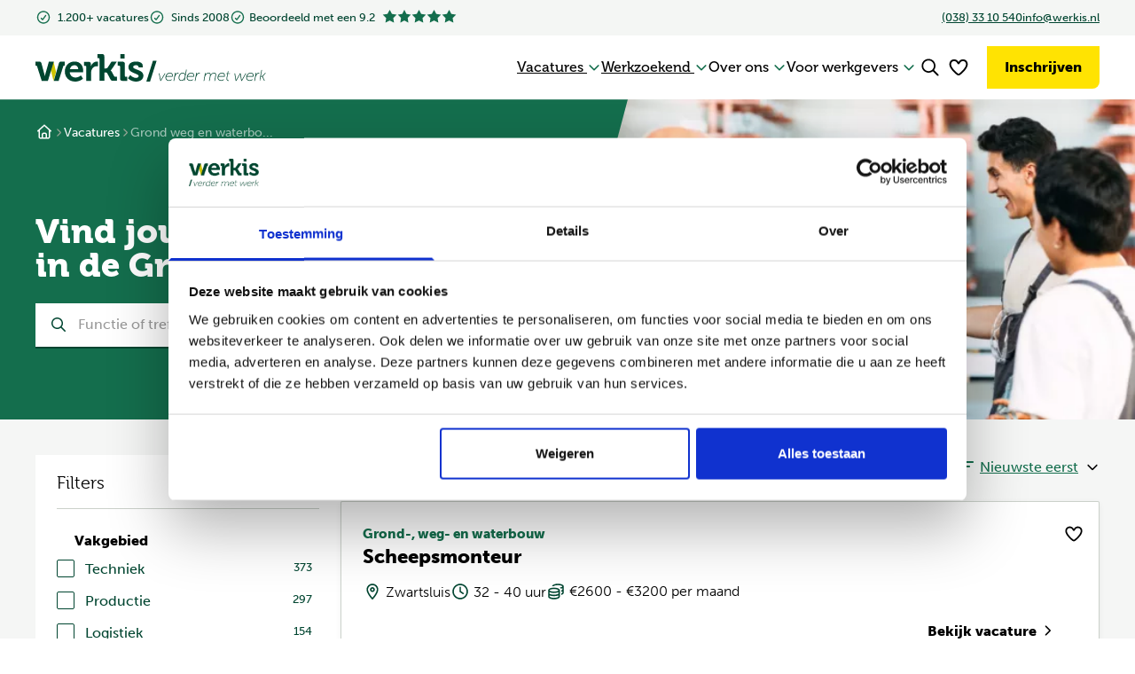

--- FILE ---
content_type: text/html; charset=UTF-8
request_url: https://www.werkis.nl/vacatures/grond-weg-en-waterbouw
body_size: 28641
content:
    
<!doctype html>
<html class="no-js" lang="nl">
<head>
    <!-- Ontworpen en ontwikkeld door creativeorange.nl -->
    <meta charset="utf-8">
    <meta http-equiv="x-ua-compatible" content="ie=edge">
    <meta name="viewport" content="width=device-width, initial-scale=1, shrink-to-fit=no, maximum-scale=5">

    
            <!-- Google Tag Manager -->
        <script>(function (w, d, s, l, i) {
                w[l] = w[l] || [];
                w[l].push({
                    'gtm.start':
                        new Date().getTime(), event: 'gtm.js'
                });
                var f = d.getElementsByTagName(s)[0],
                    j = d.createElement(s), dl = l != 'dataLayer' ? '&l=' + l : '';
                j.async = true;
                j.src =
                    'https://www.googletagmanager.com/gtm.js?id=' + i + dl;
                f.parentNode.insertBefore(j, f);
            })(window, document, 'script', 'dataLayer', 'GTM-5RRP3XL');</script>
        <!-- End Google Tag Manager -->

        <!-- Fathom - beautiful, simple website analytics -->
        <script src="https://cdn.usefathom.com/script.js" data-site="EAXKLEUX" defer></script>
        <!-- / Fathom -->

        <!-- Start VWO Async SmartCode -->

<link rel="preconnect" href="https://dev.visualwebsiteoptimizer.com" />
<script type='text/javascript' id='vwoCode'>
    window._vwo_code || (function() {
    var account_id=718972,
    version=2.1,
    settings_tolerance=2000,
    hide_element='body',
    hide_element_style = 'opacity:0 !important;filter:alpha(opacity=0) !important;background:none !important;transition:none !important;',
    /* DO NOT EDIT BELOW THIS LINE */
    f=false,w=window,d=document,v=d.querySelector('#vwoCode'),cK='_vwo_'+account_id+'_settings',cc={};try{var c=JSON.parse(localStorage.getItem('_vwo_'+account_id+'_config'));cc=c&&typeof c==='object'?c:{}}catch(e){}var stT=cc.stT==='session'?w.sessionStorage:w.localStorage;code={nonce:v&&v.nonce,use_existing_jquery:function(){return typeof use_existing_jquery!=='undefined'?use_existing_jquery:undefined},library_tolerance:function(){return typeof library_tolerance!=='undefined'?library_tolerance:undefined},settings_tolerance:function(){return cc.sT||settings_tolerance},hide_element_style:function(){return'{'+(cc.hES||hide_element_style)+'}'},hide_element:function(){if(performance.getEntriesByName('first-contentful-paint')[0]){return''}return typeof cc.hE==='string'?cc.hE:hide_element},getVersion:function(){return version},finish:function(e){if(!f){f=true;var t=d.getElementById('_vis_opt_path_hides');if(t)t.parentNode.removeChild(t);if(e)(new Image).src='https://dev.visualwebsiteoptimizer.com/ee.gif?a='+account_id+e}},finished:function(){return f},addScript:function(e){var t=d.createElement('script');t.type='text/javascript';if(e.src){t.src=e.src}else{t.text=e.text}v&&t.setAttribute('nonce',v.nonce);d.getElementsByTagName('head')[0].appendChild(t)},load:function(e,t){var n=this.getSettings(),i=d.createElement('script'),r=this;t=t||{};if(n){i.textContent=n;d.getElementsByTagName('head')[0].appendChild(i);if(!w.VWO||VWO.caE){stT.removeItem(cK);r.load(e)}}else{var o=new XMLHttpRequest;o.open('GET',e,true);o.withCredentials=!t.dSC;o.responseType=t.responseType||'text';o.onload=function(){if(t.onloadCb){return t.onloadCb(o,e)}if(o.status===200||o.status===304){_vwo_code.addScript({text:o.responseText})}else{_vwo_code.finish('&e=loading_failure:'+e)}};o.onerror=function(){if(t.onerrorCb){return t.onerrorCb(e)}_vwo_code.finish('&e=loading_failure:'+e)};o.send()}},getSettings:function(){try{var e=stT.getItem(cK);if(!e){return}e=JSON.parse(e);if(Date.now()>e.e){stT.removeItem(cK);return}return e.s}catch(e){return}},init:function(){if(d.URL.indexOf('__vwo_disable__')>-1)return;var e=this.settings_tolerance();w._vwo_settings_timer=setTimeout(function(){_vwo_code.finish();stT.removeItem(cK)},e);var t;if(this.hide_element()!=='body'){t=d.createElement('style');var n=this.hide_element(),i=n?n+this.hide_element_style():'',r=d.getElementsByTagName('head')[0];t.setAttribute('id','_vis_opt_path_hides');v&&t.setAttribute('nonce',v.nonce);t.setAttribute('type','text/css');if(t.styleSheet)t.styleSheet.cssText=i;else t.appendChild(d.createTextNode(i));r.appendChild(t)}else{t=d.getElementsByTagName('head')[0];var i=d.createElement('div');i.style.cssText='z-index: 2147483647 !important;position: fixed !important;left: 0 !important;top: 0 !important;width: 100% !important;height: 100% !important;background: white !important;display: block !important;';i.setAttribute('id','_vis_opt_path_hides');i.classList.add('_vis_hide_layer');t.parentNode.insertBefore(i,t.nextSibling)}var o=window._vis_opt_url||d.URL,s='https://dev.visualwebsiteoptimizer.com/j.php?a='+account_id+'&u='+encodeURIComponent(o)+'&vn='+version;if(w.location.search.indexOf('_vwo_xhr')!==-1){this.addScript({src:s})}else{this.load(s+'&x=true')}}};w._vwo_code=code;code.init();})();
</script>
<!-- End VWO Async SmartCode -->    
    <script type="module">!function(){const e=document.createElement("link").relList;if(!(e&&e.supports&&e.supports("modulepreload"))){for(const e of document.querySelectorAll('link[rel="modulepreload"]'))r(e);new MutationObserver((e=>{for(const o of e)if("childList"===o.type)for(const e of o.addedNodes)if("LINK"===e.tagName&&"modulepreload"===e.rel)r(e);else if(e.querySelectorAll)for(const o of e.querySelectorAll("link[rel=modulepreload]"))r(o)})).observe(document,{childList:!0,subtree:!0})}function r(e){if(e.ep)return;e.ep=!0;const r=function(e){const r={};return e.integrity&&(r.integrity=e.integrity),e.referrerpolicy&&(r.referrerPolicy=e.referrerpolicy),"use-credentials"===e.crossorigin?r.credentials="include":"anonymous"===e.crossorigin?r.credentials="omit":r.credentials="same-origin",r}(e);fetch(e.href,r)}}();</script>
<script>!function(){var e=document.createElement("script");if(!("noModule"in e)&&"onbeforeload"in e){var t=!1;document.addEventListener("beforeload",(function(n){if(n.target===e)t=!0;else if(!n.target.hasAttribute("nomodule")||!t)return;n.preventDefault()}),!0),e.type="module",e.src=".",document.head.appendChild(e),e.remove()}}();</script>
<script src="https://www.werkis.nl/dist/assets/polyfills-legacy.99cd8b85.js" nomodule onload="e=new CustomEvent(&#039;vite-script-loaded&#039;, {detail:{path: &#039;vite/legacy-polyfills&#039;}});document.dispatchEvent(e);"></script>
<script type="module" src="https://www.werkis.nl/dist/assets/app.8610d9ee.js" crossorigin onload="e=new CustomEvent(&#039;vite-script-loaded&#039;, {detail:{path: &#039;resources/js/app.js&#039;}});document.dispatchEvent(e);"></script>
<link href="https://www.werkis.nl/dist/assets/app.82bf650c.css" rel="stylesheet">
<script src="https://www.werkis.nl/dist/assets/app-legacy.0c5ca5d3.js" nomodule onload="e=new CustomEvent(&#039;vite-script-loaded&#039;, {detail:{path: &#039;resources/js/app-legacy.js&#039;}});document.dispatchEvent(e);"></script>

    <link rel="stylesheet" href="https://use.typekit.net/xig3vxq.css">

    <link rel="apple-touch-icon" sizes="180x180" href="/img/favicon/apple-touch-icon.png">
<link rel="icon" type="image/png" sizes="32x32" href="/img/favicon/favicon-32x32.png">
<link rel="icon" type="image/png" sizes="16x16" href="/img/favicon/favicon-16x16.png">
<link rel="manifest" href="/img/favicon/site.webmanifest">
<link rel="mask-icon" href="/img/favicon/safari-pinned-tab.svg" color="#146E4D">
<meta name="msapplication-TileColor" content="#146E4D">
<meta name="theme-color" content="#ffffff">
                        
    				
	<title>Vacatures in grond-, weg- en waterbouw | Solliciteer nu - Werkis</title>
	<meta name="description" content="Wil jij werken in de grond-, weg- en waterbouw? Bekijk het aanbod en vind de baan die bij jou past. Solliciteer eenvoudig online!" />

	<meta property="fb:app_id" content="">
	<meta property="og:url" content="https://www.werkis.nl/vacatures/grond-weg-en-waterbouw" />
	<meta property="og:type" content="website" />
	<meta property="og:title" content="Vacatures grond-, weg- en waterbouw - Werkis" />
	<meta property="og:image" content="https://www.werkis.nl/upload/images/Header-afbeeldingen/_1200x630_crop_center-center_none/werkis_3.jpg" />
	<meta property="og:image:width" content="1200" />
	<meta property="og:image:height" content="630" />
	<meta property="og:description" content="Wil jij werken in de grond-, weg- en waterbouw? Bekijk het aanbod en vind de baan die bij jou past. Solliciteer eenvoudig online!" />
	<meta property="og:site_name" content="Werkis" />
	<meta property="og:locale" content="nl" />
	<meta property="og:locale:alternate" content="nl" />
	
	<meta name="twitter:card" content="summary_large_image" />
	<meta name="twitter:site" content="" />
	<meta name="twitter:url" content="https://www.werkis.nl/vacatures/grond-weg-en-waterbouw" />
	<meta name="twitter:title" content="Vacatures grond-, weg- en waterbouw - Werkis" />
	<meta name="twitter:description" content="Wil jij werken in de grond-, weg- en waterbouw? Bekijk het aanbod en vind de baan die bij jou past. Solliciteer eenvoudig online!" />
	<meta name="twitter:image" content="https://www.werkis.nl/upload/images/Header-afbeeldingen/_1200x600_crop_center-center_none/werkis_3.jpg" />

	
	<link rel="home" href="https://www.werkis.nl/" />
	<link rel="canonical" href="https://www.werkis.nl/vacatures/grond-weg-en-waterbouw">

                
    
                    
                    <script src="https://polyfill.io/v3/polyfill.min.js?features=default"></script>
            
    <!-- Accessibility UserWay -->
            <script src="https://cdn.userway.org/widget.js" data-account="GAXdGhVCic"></script>
    </head>

<body class="antialiased " x-data="{ menuOpen: false, overflowHidden: false, menupopup: false, activeMenuItem: 0, jobscan: false}"
:class="overflowHidden ? 'overflow-hidden' : null">
    <!-- Google Tag Manager (noscript) -->
    <noscript>
        <iframe src="https://www.googletagmanager.com/ns.html?id=GTM-5RRP3XL"
                height="0" width="0" style="display:none;visibility:hidden"></iframe>
    </noscript>
    <!-- End Google Tag Manager (noscript) -->


    

                        
        <header class="absolute w-full top-0 z-[99999997] bg-white" :class="menuOpen ? 'max-lg:fixed max-lg:top-0' : ''">
        
<div class="w-full bg-[#F4F6F4] pt-2.5 pb-1.5 ">
    <div class="container flex justify-center lg:justify-between">
                    <div class="w-full relative block max-sm:overflow-hidden"
                x-init="$carousel({
                    loop: true,
                    autoplay: true,
                    slidesPerView: 1,
                    breakpoints: {
                        640: {
                                slidesPerView: 4,
                                autoplay: false,
                                loop: false
                        },
                    }
                })">

                <div class="usp-swiper swiper overflow-visible">
                    <div class="swiper-wrapper sm:flex sm:flex-row sm:gap-x-6 lg:gap-x-8 sm:items-start sm:whitespace-nowrap">
                                                                                    
                                                                    <a href="https://www.werkis.nl/vacatures" title="Ga naar de pagina" class="max-sm:text-center h-6 sm:leading-[1.5] md:hover:underline sm:!w-auto swiper-slide text-green-dark font-medium text-[13px]">
                                        <svg xmlns="http://www.w3.org/2000/svg" viewbox="0 0 640 640" class="text-green-medium text-lg mr-1 -translate-y-[1.5px] inline-block" fill="currentColor" height="1em">
  <path d="M320 576C178.6 576 64 461.4 64 320C64 178.6 178.6 64 320 64C461.4 64 576 178.6 576 320C576 461.4 461.4 576 320 576zM320 112C205.1 112 112 205.1 112 320C112 434.9 205.1 528 320 528C434.9 528 528 434.9 528 320C528 205.1 434.9 112 320 112zM390.7 233.9C398.5 223.2 413.5 220.8 424.2 228.6C434.9 236.4 437.3 251.4 429.5 262.1L307.4 430.1C303.3 435.8 296.9 439.4 289.9 439.9C282.9 440.4 276 437.9 271.1 433L215.2 377.1C205.8 367.7 205.8 352.5 215.2 343.2C224.6 333.9 239.8 333.8 249.1 343.2L285.1 379.2L390.7 234z"></path>
</svg>
                                        1.200+ vacatures
                                    </a>
                                
                                                                                                                
                                                                    <a href="https://www.werkis.nl/over-ons" title="Ga naar de pagina" class="max-sm:text-center h-6 sm:leading-[1.5] md:hover:underline sm:!w-auto swiper-slide text-green-dark font-medium text-[13px]">
                                        <svg xmlns="http://www.w3.org/2000/svg" viewbox="0 0 640 640" class="text-green-medium text-lg mr-1 -translate-y-[1.5px] inline-block" fill="currentColor" height="1em">
  <path d="M320 576C178.6 576 64 461.4 64 320C64 178.6 178.6 64 320 64C461.4 64 576 178.6 576 320C576 461.4 461.4 576 320 576zM320 112C205.1 112 112 205.1 112 320C112 434.9 205.1 528 320 528C434.9 528 528 434.9 528 320C528 205.1 434.9 112 320 112zM390.7 233.9C398.5 223.2 413.5 220.8 424.2 228.6C434.9 236.4 437.3 251.4 429.5 262.1L307.4 430.1C303.3 435.8 296.9 439.4 289.9 439.9C282.9 440.4 276 437.9 271.1 433L215.2 377.1C205.8 367.7 205.8 352.5 215.2 343.2C224.6 333.9 239.8 333.8 249.1 343.2L285.1 379.2L390.7 234z"></path>
</svg>
                                        Sinds 2008
                                    </a>
                                
                                                    
                                                    <div class="swiper-slide">
                                                                 
    
            <a href="https://www.werkis.nl/reviews" target="_blank" class="group flex max-sm:justify-center items-center">
                    <span class=" group-hover:underline text-green-dark font-medium text-[13px] leading-[1.5] mr-2 ">
            <svg xmlns="http://www.w3.org/2000/svg" viewbox="0 0 640 640" class="text-green-medium text-xl -translate-y-[1.5px] mr-1 !text-lg -translate-y-[1.5px] inline-block" fill="currentColor" height="1em">
  <path d="M320 576C178.6 576 64 461.4 64 320C64 178.6 178.6 64 320 64C461.4 64 576 178.6 576 320C576 461.4 461.4 576 320 576zM320 112C205.1 112 112 205.1 112 320C112 434.9 205.1 528 320 528C434.9 528 528 434.9 528 320C528 205.1 434.9 112 320 112zM390.7 233.9C398.5 223.2 413.5 220.8 424.2 228.6C434.9 236.4 437.3 251.4 429.5 262.1L307.4 430.1C303.3 435.8 296.9 439.4 289.9 439.9C282.9 440.4 276 437.9 271.1 433L215.2 377.1C205.8 367.7 205.8 352.5 215.2 343.2C224.6 333.9 239.8 333.8 249.1 343.2L285.1 379.2L390.7 234z"></path>
</svg>Beoordeeld met een 9.2
        </span>

                    <svg xmlns="http://www.w3.org/2000/svg" viewbox="0 0 640 640" class="text-green-medium text-xl leading-[1] -translate-y-[1px] text-xl leading-[1] -translate-y-[1px] inline-block" fill="currentColor" height="1em">
  <path d="M320.2 11.2L227.6 192.6L26.5 224.6L170.4 368.7L138.7 569.9L320.2 477.6L501.7 569.9L470 368.7L613.9 224.6L412.8 192.6L320.2 11.2z"></path>
</svg>
                    <svg xmlns="http://www.w3.org/2000/svg" viewbox="0 0 640 640" class="text-green-medium text-xl leading-[1] -translate-y-[1px] text-xl leading-[1] -translate-y-[1px] inline-block" fill="currentColor" height="1em">
  <path d="M320.2 11.2L227.6 192.6L26.5 224.6L170.4 368.7L138.7 569.9L320.2 477.6L501.7 569.9L470 368.7L613.9 224.6L412.8 192.6L320.2 11.2z"></path>
</svg>
                    <svg xmlns="http://www.w3.org/2000/svg" viewbox="0 0 640 640" class="text-green-medium text-xl leading-[1] -translate-y-[1px] text-xl leading-[1] -translate-y-[1px] inline-block" fill="currentColor" height="1em">
  <path d="M320.2 11.2L227.6 192.6L26.5 224.6L170.4 368.7L138.7 569.9L320.2 477.6L501.7 569.9L470 368.7L613.9 224.6L412.8 192.6L320.2 11.2z"></path>
</svg>
                    <svg xmlns="http://www.w3.org/2000/svg" viewbox="0 0 640 640" class="text-green-medium text-xl leading-[1] -translate-y-[1px] text-xl leading-[1] -translate-y-[1px] inline-block" fill="currentColor" height="1em">
  <path d="M320.2 11.2L227.6 192.6L26.5 224.6L170.4 368.7L138.7 569.9L320.2 477.6L501.7 569.9L470 368.7L613.9 224.6L412.8 192.6L320.2 11.2z"></path>
</svg>
                    <svg xmlns="http://www.w3.org/2000/svg" viewbox="0 0 640 640" class="text-green-medium text-xl leading-[1] -translate-y-[1px] text-xl leading-[1] -translate-y-[1px] inline-block" fill="currentColor" height="1em">
  <path d="M320.2 11.2L227.6 192.6L26.5 224.6L170.4 368.7L138.7 569.9L320.2 477.6L501.7 569.9L470 368.7L613.9 224.6L412.8 192.6L320.2 11.2z"></path>
</svg>
                            
        </a>
                                </div>
                                            </div>
                </div>
            </div>
        
                    <div class="flex gap-x-6 whitespace-nowrap max-lg:hidden">
                                    <a href="tel:(038)3310540" title="Bel naar (038) 33 10 540" 
                    class="text-[13px] font-medium underline underline-offset-2 decoration-1 text-green-dark hover:text-green transition-colors">(038) 33 10 540</a>
                
                                    <a href="mailto:info@werkis.nl" title="Stuur een e-mail naar info@werkis.nl" 
                    class="text-[13px] font-medium underline underline-offset-2 decoration-1 text-green-dark hover:text-green transition-colors">info@werkis.nl</a>
                            </div>
            </div>
</div>
        <div  class="w-full bg-white transition-transform relative z-[999999] h-[50px] sm:h-[64px] lg:h-[72px] flex items-center"
        :class="[activeMenuItem > 0 ? 'always-fixed-when-hovering' : null, menupopup ? 'always-fixed-when-hovering' : null, overflowHidden ? 'overflow-hidden' : null]">
            <div id="header-nav" class="container">
                                <div id="default-header" class="flex items-center lg:items-stretch max-sm:gap-x-2 max-md:gap-x-8 md:gap-x-6 lg:gap-x-8 xl:gap-x-10 max-lg:justify-between">
                    <a href="/" title="Ga terug naar de homepagina" class="flex-shrink-0 h-auto flex items-center">
                        <img src="/img/logo/werkis-logo.svg" alt="Logo van Werkis" width="260" height="31" class="w-auto max-xs:max-h-[26px] h-auto md:w-[192px] lg:w-full">
                    </a>

                    
                        
    <nav class="ml-auto max-lg:hidden">
        <ul class="flex items-center gap-x-4 lg:gap-x-6 h-full">
                            
                <li class="underline group py-[20px] font-museo md-max:font-base lg:font-base hover:underline underline-offset-2 decoration-1"
                     @mouseover="activeMenuItem = 4370; (window.innerWidth < 976) ? overflowHidden = true : null" >
                    <a href="https://www.werkis.nl/vacatures">
                        Vacatures

                                                    <svg :class="activeMenuItem == 4370 ? ' !scale-y-[-1] ' : null" xmlns="http://www.w3.org/2000/svg" viewBox="0 0 640 640" class="transition duration-300 ease-in text-green-medium text-base -translate-y-[1.5px] transition duration-300 ease-in inline-block w-4 h-4" fill="currentColor">
                                <path d="M297.4 470.6C309.9 483.1 330.2 483.1 342.7 470.6L534.7 278.6C547.2 266.1 547.2 245.8 534.7 233.3C522.2 220.8 501.9 220.8 489.4 233.3L320 402.7L150.6 233.4C138.1 220.9 117.8 220.9 105.3 233.4C92.8 245.9 92.8 266.2 105.3 278.7L297.3 470.7z"></path>
                            </svg>
                                            </a>
                </li>
                            
                <li class="underline group py-[20px] font-museo md-max:font-base lg:font-base hover:underline underline-offset-2 decoration-1"
                     @mouseover="activeMenuItem = 4372; (window.innerWidth < 976) ? overflowHidden = true : null" >
                    <a href="https://www.werkis.nl/vacatures">
                        Werkzoekend

                                                    <svg :class="activeMenuItem == 4372 ? ' !scale-y-[-1] ' : null" xmlns="http://www.w3.org/2000/svg" viewBox="0 0 640 640" class="transition duration-300 ease-in text-green-medium text-base -translate-y-[1.5px] transition duration-300 ease-in inline-block w-4 h-4" fill="currentColor">
                                <path d="M297.4 470.6C309.9 483.1 330.2 483.1 342.7 470.6L534.7 278.6C547.2 266.1 547.2 245.8 534.7 233.3C522.2 220.8 501.9 220.8 489.4 233.3L320 402.7L150.6 233.4C138.1 220.9 117.8 220.9 105.3 233.4C92.8 245.9 92.8 266.2 105.3 278.7L297.3 470.7z"></path>
                            </svg>
                                            </a>
                </li>
                            
                <li class=" group py-[20px] font-museo md-max:font-base lg:font-base hover:underline underline-offset-2 decoration-1"
                     @mouseover="activeMenuItem = 4374; (window.innerWidth < 976) ? overflowHidden = true : null" >
                    <a href="https://www.werkis.nl/over-ons">
                        Over ons

                                                    <svg :class="activeMenuItem == 4374 ? ' !scale-y-[-1] ' : null" xmlns="http://www.w3.org/2000/svg" viewBox="0 0 640 640" class="transition duration-300 ease-in text-green-medium text-base -translate-y-[1.5px] transition duration-300 ease-in inline-block w-4 h-4" fill="currentColor">
                                <path d="M297.4 470.6C309.9 483.1 330.2 483.1 342.7 470.6L534.7 278.6C547.2 266.1 547.2 245.8 534.7 233.3C522.2 220.8 501.9 220.8 489.4 233.3L320 402.7L150.6 233.4C138.1 220.9 117.8 220.9 105.3 233.4C92.8 245.9 92.8 266.2 105.3 278.7L297.3 470.7z"></path>
                            </svg>
                                            </a>
                </li>
                            
                <li class=" group py-[20px] font-museo md-max:font-base lg:font-base hover:underline underline-offset-2 decoration-1"
                     @mouseover="activeMenuItem = 4376; (window.innerWidth < 976) ? overflowHidden = true : null" >
                    <a href="https://www.werkis.nl/werkgevers">
                        Voor werkgevers

                                                    <svg :class="activeMenuItem == 4376 ? ' !scale-y-[-1] ' : null" xmlns="http://www.w3.org/2000/svg" viewBox="0 0 640 640" class="transition duration-300 ease-in text-green-medium text-base -translate-y-[1.5px] transition duration-300 ease-in inline-block w-4 h-4" fill="currentColor">
                                <path d="M297.4 470.6C309.9 483.1 330.2 483.1 342.7 470.6L534.7 278.6C547.2 266.1 547.2 245.8 534.7 233.3C522.2 220.8 501.9 220.8 489.4 233.3L320 402.7L150.6 233.4C138.1 220.9 117.8 220.9 105.3 233.4C92.8 245.9 92.8 266.2 105.3 278.7L297.3 470.7z"></path>
                            </svg>
                                            </a>
                </li>
                    </ul>
    </nav>

                    <div class="flex items-center gap-x-3 sm:gap-3 sm:relative h-auto" @mouseover="activeMenuItem = 0">
                        
<div x-data="{ type: 'vacancies'}" class="h-auto" @click.outside="menupopup = false">
    <button aria-label="Search" class="sm:relative w-5 sm:w-8 h-8 rounded-bl-lg transition-colors group inline-flex justify-center items-center"
            :class="menupopup ? 'sm:bg-green-medium' : 'sm:hover:bg-green-medium'"
            x-on:click="menupopup = !menupopup, menuOpen = false">
        <span :class="menupopup ? 'sm:[&>svg]:text-white' : 'sm:group-hover:[&>svg]:text-white'">
        <svg xmlns="http://www.w3.org/2000/svg" viewbox="0 0 640 640" class="text-[22px] sm:text-2xl text-black transition-colors inline-block" fill="currentColor" height="1em">
  <path d="M432 272C432 183.6 360.4 112 272 112C183.6 112 112 183.6 112 272C112 360.4 183.6 432 272 432C360.4 432 432 360.4 432 272zM401.1 435.1C365.7 463.2 320.8 480 272 480C157.1 480 64 386.9 64 272C64 157.1 157.1 64 272 64C386.9 64 480 157.1 480 272C480 320.8 463.2 365.7 435.1 401.1L569 535C578.4 544.4 578.4 559.6 569 568.9C559.6 578.2 544.4 578.3 535.1 568.9L401.1 435.1z"></path>
</svg>
        </span>
    </button>

    <div x-cloak x-if="menupopup" class="bg-white sm:w-[360px] absolute max-sm:right-3 max-sm:left-3 sm:right-0 top-[calc(100%+8px)] sm:top-[calc(100%+4px)] px-[20px] py-6 border-t border-[#98A496]/30" :class="menupopup ? 'opacity-100' : 'opacity-0 invisible pointer-events-none'">
        <div class="flex gap-10">
            <button :class="type == 'vacancies' ? 'font-black underline' : 'font-medium hover:underline'" class="font-museo text-sm" x-on:click="type = 'vacancies'">Zoek vacatures</button>
            <button :class="type == 'pages' ? 'font-black underline' : 'font-medium hover:underline'" class="font-museo text-sm" x-on:click="type = 'pages'">Zoek in de website</button>
        </div>

        <div :class="type == 'vacancies' ? 'opacity-100' : 'pointer-events-none opacity-0 invisible h-[0px] overflow-hidden'"
        class="mt-[20px]">

                        <form action="https://www.werkis.nl/vacatures">
                <div class="flex flex-col border border-green-dark">
                    <span class="w-full relative flex-1" id="general-result-search-bar"></span>

                    <div class="flex items-center w-[calc(100%-8px)]">
                        <span id="general-result-geo-search-bar" class="relative inline-block w-full sm:max-w-[300px] flex-1"></span>

                        <input type="hidden" id="general-result-geo-coordinates-lng" name="geo-coordinates-lng"/>
                        <input type="hidden" id="general-result-geo-coordinates-lat" name="geo-coordinates-lat"/>
                        <div class="rounded-br-lg !bg-gray !border-0 relative group transition-colors !cursor-pointer">
                            <select id="general-result-geo-coordinates-distance" name="geo-coordinates-distance" class="appearance-none h-full focus-within:outline-none
                            text-[15px] font-medium pl-3 py-1.5 sm:py-2.5 rounded-br-lg pr-8 border-0 bg-gray">
                                <option value="1000">Geen</option>
                                <option value="10" selected="selected">10 km</option>
                                <option value="25">25 km</option>
                                <option value="50">50 km</option>
                            </select>
                            <svg xmlns="http://www.w3.org/2000/svg" viewbox="0 0 640 640" class="h-4 text-green-dark text-sm right-3 absolute top-[48%] -translate-y-1/2 pointer-events-none" fill="currentColor" height="1em">
  <path d="M297.4 470.6C309.9 483.1 330.2 483.1 342.7 470.6L534.7 278.6C547.2 266.1 547.2 245.8 534.7 233.3C522.2 220.8 501.9 220.8 489.4 233.3L320 402.7L150.6 233.4C138.1 220.9 117.8 220.9 105.3 233.4C92.8 245.9 92.8 266.2 105.3 278.7L297.3 470.7z"></path>
</svg>
                        </div>
                    </div>
                </div>


                <button id="general-result-search-button" class="relative bg-yellow rounded-tl-lg mt-3 px-4 w-full py-4 whitespace-nowrap z-0">
                    <span class="z-10 relative font-base font-black">Vacatures zoeken</span>
                    <svg xmlns="http://www.w3.org/2000/svg" viewbox="0 0 640 640" class="h-5 -translate-y-[2px] z-10 inline relative ml-1" fill="currentColor" height="1em">
  <path d="M566.6 342.6C579.1 330.1 579.1 309.8 566.6 297.3L406.6 137.3C394.1 124.8 373.8 124.8 361.3 137.3C348.8 149.8 348.8 170.1 361.3 182.6L466.7 288L96 288C78.3 288 64 302.3 64 320C64 337.7 78.3 352 96 352L466.7 352L361.3 457.4C348.8 469.9 348.8 490.2 361.3 502.7C373.8 515.2 394.1 515.2 406.6 502.7L566.6 342.7z"></path>
</svg>
                </button>
            </form>
        </div>

        <div :class="type == 'pages' ? 'opacity-100 h-auto' : 'pointer-events-none opacity-0 invisible h-[0px] overflow-hidden'">
            <form action="https://www.werkis.nl/zoekpagina">
                <div class="w-full relative flex-1 border border-green-dark">
                    <input type="search" name="e" aria-label="Search" class="relative w-full overflow-hidden bg-white pl-12 pr-4 text-[15px] font-medium py-[10.25px] sm:py-4 placeholder-[#999999] focus-within:outline-none transition-colors"
                    placeholder="Vul je zoekwoord in"/>
                    <svg xmlns="http://www.w3.org/2000/svg" viewbox="0 0 640 640" class="absolute text-2xl top-1/2 left-4 -translate-y-1/2 text-green-dark pointer-events-none" fill="currentColor" height="1em">
  <path d="M432 272C432 183.6 360.4 112 272 112C183.6 112 112 183.6 112 272C112 360.4 183.6 432 272 432C360.4 432 432 360.4 432 272zM401.1 435.1C365.7 463.2 320.8 480 272 480C157.1 480 64 386.9 64 272C64 157.1 157.1 64 272 64C386.9 64 480 157.1 480 272C480 320.8 463.2 365.7 435.1 401.1L569 535C578.4 544.4 578.4 559.6 569 568.9C559.6 578.2 544.4 578.3 535.1 568.9L401.1 435.1z"></path>
</svg>
                </div>

                <button type="submit" class="relative bg-yellow rounded-tl-lg mt-3 px-4 w-full py-4 whitespace-nowrap z-0">
                    <span class="z-10 relative font-base font-black">Toon zoekresultaten</span>
                    <svg xmlns="http://www.w3.org/2000/svg" viewbox="0 0 640 640" class="h-5 -translate-y-[2px] z-10 inline relative ml-1" fill="currentColor" height="1em">
  <path d="M566.6 342.6C579.1 330.1 579.1 309.8 566.6 297.3L406.6 137.3C394.1 124.8 373.8 124.8 361.3 137.3C348.8 149.8 348.8 170.1 361.3 182.6L466.7 288L96 288C78.3 288 64 302.3 64 320C64 337.7 78.3 352 96 352L466.7 352L361.3 457.4C348.8 469.9 348.8 490.2 361.3 502.7C373.8 515.2 394.1 515.2 406.6 502.7L566.6 342.7z"></path>
</svg>
                </button>
            </form>
        </div>
    </div>

</div>
                        
    <a href="https://www.werkis.nl/opgeslagen-vacatures" title="Bekijk je opgeslagen vacatures" class="relative w-8 h-8 rounded-br-lg hover:bg-green-medium transition-colors group max-md:hidden">
        <svg xmlns="http://www.w3.org/2000/svg" viewbox="0 0 640 640" class="text-[26px] text-black absolute top-1/2 left-1/2 -translate-x-1/2 -translate-y-1/2 group-hover:text-white transition-colors" fill="currentColor" height="1em">
  <path d="M442.9 144C415.6 144 389.9 157.1 373.9 179.2L339.5 226.8C335 233 327.8 236.7 320.1 236.7C312.4 236.7 305.2 233 300.7 226.8L266.3 179.2C250.3 157.1 224.6 144 197.3 144C150.3 144 112.2 182.1 112.2 229.1C112.2 279 144.2 327.5 180.3 371.4C221.4 421.4 271.7 465.4 306.2 491.7C309.4 494.1 314.1 495.9 320.2 495.9C326.3 495.9 331 494.1 334.2 491.7C368.7 465.4 419 421.3 460.1 371.4C496.3 327.5 528.2 279 528.2 229.1C528.2 182.1 490.1 144 443.1 144zM335 151.1C360 116.5 400.2 96 442.9 96C516.4 96 576 155.6 576 229.1C576 297.7 533.1 358 496.9 401.9C452.8 455.5 399.6 502 363.1 529.8C350.8 539.2 335.6 543.9 320 543.9C304.4 543.9 289.2 539.2 276.9 529.8C240.4 502 187.2 455.5 143.1 402C106.9 358.1 64 297.7 64 229.1C64 155.6 123.6 96 197.1 96C239.8 96 280 116.5 305 151.1L320 171.8L335 151.1z"></path>
</svg>

                <div class="wishlist-count-element rounded-full bg-green-dark w-5 h-5 absolute top-0 right-0 -translate-y-1/3 translate-x-1/3 border-2 border-white inactive">
            <div class="relative flex items-center justify-center w-full h-full">
                <span class="wishlist-count text-[10px] leading-[1] font-semibold z-10 text-white">0</span>
            </div>
        </div>
    </a>

                                                                                             
        
                
            <a href="https://www.werkis.nl/inschrijven" class="
        rounded-br-lg
        sm:hover:rounded-tl-lg
        sm:hover:rounded-br-none inline-flex font-black text-black leading-[1.25] px-4 sm:px-5 py-3 sm:py-3.5 bg-yellow sm:hover:bg-yellow-medium transition-color ml-4 max-sm:hidden lg:inline-block" target="" title="Inschrijven"
            >

            
            
            Inschrijven

                    </a>
                            
                        <button class="rounded-sm w-[22px] sm:w-12 sm:h-12 relative group bg-transparent lg:hidden ml-1 transform scale-110"
                                x-on:click="menuOpen = !menuOpen, overflowHidden = !overflowHidden"
                                aria-label="Open het menu">
                            <span class="absolute top-1/2 left-1/2 -translate-x-1/2 -translate-y-1/2">
                                <span class="hamburger" :class="menuOpen ? 'is-active' : null" id="hamburger-8">
                                    <span :class="menuOpen ? 'translate-y-[6px] -rotate-45' : null" class="line w-[22px] h-0.5 bg-black block my-1 ease-out duration-300 transition-all rounded-sm"></span>
                                    <span :class="menuOpen ? 'opacity-0' : null" class="line w-[22px] h-0.5 bg-black block my-1 transition-all ease-out duration-300 rounded-sm"></span>
                                    <span :class="menuOpen ? 'translate-y-[-6px] rotate-45' : null" class="line w-[22px] h-0.5 bg-black block my-1 ease-out duration-300 transition-all rounded-sm"></span>
                                </span>
                            </span>
                        </button>
                    </div>

                                    </div>
                            </div>

            <div class="w-full bg-gray/20 h-px absolute bottom-[-1px] left-0"></div>
        </div>

                    
    <template x-if="activeMenuItem > 1 && window.innerWidth > 1024">
        <div id="dropdown-nav" x-cloak class="w-full absolute h-[calc(100vh-111.5px)] flex flex-col top-[111.5px] left-0 right-0 border-t border-gray-light pointer-events-none">
            <div class="w-full bg-white" >
                <div class="container">
                                                                        <template x-if="activeMenuItem == 4370">
                                <div class="w-full flex flex-wrap gap-12 xl:gap-16 pt-8 pb-12 pointer-events-auto">
                                                                                                                    
                                        <div>
                                            <a class="text-lg font-black hover:underline underline-offset-2 decoration-1 inline-block mb-1.5" href="https://www.werkis.nl/vacatures">Vacatures</a>
                                            <ul style="columns: 1" class="gap-x-10">
                                                                                            <li class="cursor-pointer mb-1.5">
                                                    <a class="font-light hover:underline underline-offset-2 decoration-1" href="https://www.werkis.nl/vacatures">Alle vacatures</a>
                                                </li>
                                                                                            <li class="cursor-pointer mb-1.5">
                                                    <a class="font-light hover:underline underline-offset-2 decoration-1" href="https://www.werkis.nl/topwerkgevers">Vacatures bij topwerkgevers</a>
                                                </li>
                                                                                        </ul>
                                        </div>
                                                                                                                    
                                        <div>
                                            <a class="text-lg font-black hover:underline underline-offset-2 decoration-1 inline-block mb-1.5" href="https://www.werkis.nl/vacatures">Vakgebieden</a>
                                            <ul style="columns: 3" class="gap-x-10">
                                                                                            <li class="cursor-pointer mb-1.5">
                                                    <a class="font-light hover:underline underline-offset-2 decoration-1" href="https://www.werkis.nl/vacatures/techniek">Techniek</a>
                                                </li>
                                                                                            <li class="cursor-pointer mb-1.5">
                                                    <a class="font-light hover:underline underline-offset-2 decoration-1" href="https://www.werkis.nl/vacatures/productie">Productie</a>
                                                </li>
                                                                                            <li class="cursor-pointer mb-1.5">
                                                    <a class="font-light hover:underline underline-offset-2 decoration-1" href="https://www.werkis.nl/vacatures/logistiek">Logistiek</a>
                                                </li>
                                                                                            <li class="cursor-pointer mb-1.5">
                                                    <a class="font-light hover:underline underline-offset-2 decoration-1" href="https://www.werkis.nl/vacatures/bouw">Bouw</a>
                                                </li>
                                                                                            <li class="cursor-pointer mb-1.5">
                                                    <a class="font-light hover:underline underline-offset-2 decoration-1" href="https://www.werkis.nl/vacatures/elektrotechniek">Elektrotechniek</a>
                                                </li>
                                                                                            <li class="cursor-pointer mb-1.5">
                                                    <a class="font-light hover:underline underline-offset-2 decoration-1" href="https://www.werkis.nl/vacatures/administratief">Administratief</a>
                                                </li>
                                                                                            <li class="cursor-pointer mb-1.5">
                                                    <a class="font-light hover:underline underline-offset-2 decoration-1" href="https://www.werkis.nl/vacatures/marketing-sales">Marketing en sales</a>
                                                </li>
                                                                                            <li class="cursor-pointer mb-1.5">
                                                    <a class="font-light hover:underline underline-offset-2 decoration-1" href="https://www.werkis.nl/vacatures/grond-weg-en-waterbouw">Grond-, weg- en waterbouw</a>
                                                </li>
                                                                                            <li class="cursor-pointer mb-1.5">
                                                    <a class="font-light hover:underline underline-offset-2 decoration-1" href="https://www.werkis.nl/vacatures/land-tuinbouw">Land- en tuinbouw</a>
                                                </li>
                                                                                            <li class="cursor-pointer mb-1.5">
                                                    <a class="font-light hover:underline underline-offset-2 decoration-1" href="https://www.werkis.nl/vacatures/horeca">Horeca</a>
                                                </li>
                                                                                            <li class="cursor-pointer mb-1.5">
                                                    <a class="font-light hover:underline underline-offset-2 decoration-1" href="https://www.werkis.nl/vacatures/klantenservice-callcenter">Klantenservice &amp; callcenter</a>
                                                </li>
                                                                                            <li class="cursor-pointer mb-1.5">
                                                    <a class="font-light hover:underline underline-offset-2 decoration-1" href="https://www.werkis.nl/vacatures/schoonmaak">Schoonmaak</a>
                                                </li>
                                                                                            <li class="cursor-pointer mb-1.5">
                                                    <a class="font-light hover:underline underline-offset-2 decoration-1" href="https://www.werkis.nl/vacatures/ict">ICT</a>
                                                </li>
                                                                                            <li class="cursor-pointer mb-1.5">
                                                    <a class="font-light hover:underline underline-offset-2 decoration-1" href="https://www.werkis.nl/vacatures/retail">Retail</a>
                                                </li>
                                                                                            <li class="cursor-pointer mb-1.5">
                                                    <a class="font-light hover:underline underline-offset-2 decoration-1" href="https://www.werkis.nl/vacatures/zorg">Zorg</a>
                                                </li>
                                                                                        </ul>
                                        </div>
                                                                    </div>
                            </template>
                                                                                                <template x-if="activeMenuItem == 4372">
                                <div class="w-full flex flex-wrap gap-12 xl:gap-16 pt-8 pb-12 pointer-events-auto">
                                                                                                                    
                                        <div>
                                            <a class="text-lg font-black hover:underline underline-offset-2 decoration-1 inline-block mb-1.5" href="https://www.werkis.nl/vacatures">Vacatures</a>
                                            <ul style="columns: 1" class="gap-x-10">
                                                                                            <li class="cursor-pointer mb-1.5">
                                                    <a class="font-light hover:underline underline-offset-2 decoration-1" href="https://www.werkis.nl/vacatures">Alle vacatures</a>
                                                </li>
                                                                                            <li class="cursor-pointer mb-1.5">
                                                    <a class="font-light hover:underline underline-offset-2 decoration-1" href="https://www.werkis.nl/topwerkgevers">Vacatures bij topwerkgevers</a>
                                                </li>
                                                                                        </ul>
                                        </div>
                                                                                                                    
                                        <div>
                                            <a class="text-lg font-black hover:underline underline-offset-2 decoration-1 inline-block mb-1.5" href="https://www.werkis.nl/blog">Kennis &amp; Inspiratie</a>
                                            <ul style="columns: 1" class="gap-x-10">
                                                                                            <li class="cursor-pointer mb-1.5">
                                                    <a class="font-light hover:underline underline-offset-2 decoration-1" href="https://www.werkis.nl/blog">Alle blogs</a>
                                                </li>
                                                                                            <li class="cursor-pointer mb-1.5">
                                                    <a class="font-light hover:underline underline-offset-2 decoration-1" href="https://www.werkis.nl/blog/welke-baan-past-bij-mij">Welke baan past bij mij?</a>
                                                </li>
                                                                                            <li class="cursor-pointer mb-1.5">
                                                    <a class="font-light hover:underline underline-offset-2 decoration-1" href="https://www.werkis.nl/blog/hoe-maak-je-een-overtuigend-cv">Hoe maak je een overtuigend cv?</a>
                                                </li>
                                                                                            <li class="cursor-pointer mb-1.5">
                                                    <a class="font-light hover:underline underline-offset-2 decoration-1" href="https://www.werkis.nl/blog/de-meestgestelde-sollicitatievragen">De meest gestelde sollicitatievragen</a>
                                                </li>
                                                                                            <li class="cursor-pointer mb-1.5">
                                                    <a class="font-light hover:underline underline-offset-2 decoration-1" href="https://www.werkis.nl/blog/carrièreswitch-maken-alle-tips-op-een-rijtje">Carrièreswitch maken? Alle tips op een rijtje</a>
                                                </li>
                                                                                        </ul>
                                        </div>
                                                                                                                    
                                        <div>
                                            <a class="text-lg font-black hover:underline underline-offset-2 decoration-1 inline-block mb-1.5" href="https://www.werkis.nl/tools">Tools</a>
                                            <ul style="columns: 1" class="gap-x-10">
                                                                                            <li class="cursor-pointer mb-1.5">
                                                    <a class="font-light hover:underline underline-offset-2 decoration-1" href="https://www.werkis.nl/inschrijven">Inschrijven</a>
                                                </li>
                                                                                            <li class="cursor-pointer mb-1.5">
                                                    <a class="font-light hover:underline underline-offset-2 decoration-1" href="https://www.werkis.nl/cv-generator">CV generator</a>
                                                </li>
                                                                                            <li class="cursor-pointer mb-1.5">
                                                    <a class="font-light hover:underline underline-offset-2 decoration-1" href="https://www.werkis.nl/banenscan">Banenscan</a>
                                                </li>
                                                                                        </ul>
                                        </div>
                                                                    </div>
                            </template>
                                                                                                <template x-if="activeMenuItem == 4374">
                                <div class="w-full flex flex-wrap gap-12 xl:gap-16 pt-8 pb-12 pointer-events-auto">
                                                                                                                    
                                        <div>
                                            <a class="text-lg font-black hover:underline underline-offset-2 decoration-1 inline-block mb-1.5" href="https://www.werkis.nl/over-ons">Wie wij zijn</a>
                                            <ul style="columns: 1" class="gap-x-10">
                                                                                            <li class="cursor-pointer mb-1.5">
                                                    <a class="font-light hover:underline underline-offset-2 decoration-1" href="https://www.werkis.nl/over-ons">Over ons</a>
                                                </li>
                                                                                            <li class="cursor-pointer mb-1.5">
                                                    <a class="font-light hover:underline underline-offset-2 decoration-1" href="https://www.werkis.nl/over-ons/ervaringen-met-werkis">Ervaringen met Werkis</a>
                                                </li>
                                                                                            <li class="cursor-pointer mb-1.5">
                                                    <a class="font-light hover:underline underline-offset-2 decoration-1" href="https://www.werkis.nl/uitgelicht">Uitgelicht nieuws</a>
                                                </li>
                                                                                            <li class="cursor-pointer mb-1.5">
                                                    <a class="font-light hover:underline underline-offset-2 decoration-1" href="https://www.werkis.nl/werken-bij">Werken bij Werkis</a>
                                                </li>
                                                                                        </ul>
                                        </div>
                                                                                                                    
                                        <div>
                                            <a class="text-lg font-black hover:underline underline-offset-2 decoration-1 inline-block mb-1.5" href="https://www.werkis.nl/contact">Kom in contact</a>
                                            <ul style="columns: 1" class="gap-x-10">
                                                                                            <li class="cursor-pointer mb-1.5">
                                                    <a class="font-light hover:underline underline-offset-2 decoration-1" href="https://www.werkis.nl/contact">Contact</a>
                                                </li>
                                                                                            <li class="cursor-pointer mb-1.5">
                                                    <a class="font-light hover:underline underline-offset-2 decoration-1" href="https://www.werkis.nl/vestigingen">Onze vestigingen</a>
                                                </li>
                                                                                        </ul>
                                        </div>
                                                                    </div>
                            </template>
                                                                                                <template x-if="activeMenuItem == 4376">
                                <div class="w-full flex flex-wrap gap-12 xl:gap-16 pt-8 pb-12 pointer-events-auto">
                                                                                                                    
                                        <div>
                                            <a class="text-lg font-black hover:underline underline-offset-2 decoration-1 inline-block mb-1.5" href="https://www.werkis.nl/werkgevers">Voor werkgevers</a>
                                            <ul style="columns: 2" class="gap-x-10">
                                                                                            <li class="cursor-pointer mb-1.5">
                                                    <a class="font-light hover:underline underline-offset-2 decoration-1" href="https://www.werkis.nl/werkgevers">Voor werkgevers</a>
                                                </li>
                                                                                            <li class="cursor-pointer mb-1.5">
                                                    <a class="font-light hover:underline underline-offset-2 decoration-1" href="https://www.werkis.nl/werkgevers/uitzenden">Uitzenden</a>
                                                </li>
                                                                                            <li class="cursor-pointer mb-1.5">
                                                    <a class="font-light hover:underline underline-offset-2 decoration-1" href="https://www.werkis.nl/werkgevers/detacheren">Detacheren</a>
                                                </li>
                                                                                            <li class="cursor-pointer mb-1.5">
                                                    <a class="font-light hover:underline underline-offset-2 decoration-1" href="https://www.werkis.nl/werkgevers/werving-selectie">Werving &amp; selectie</a>
                                                </li>
                                                                                            <li class="cursor-pointer mb-1.5">
                                                    <a class="font-light hover:underline underline-offset-2 decoration-1" href="https://www.werkis.nl/werkgevers/poolmanagement">Poolmanagement</a>
                                                </li>
                                                                                            <li class="cursor-pointer mb-1.5">
                                                    <a class="font-light hover:underline underline-offset-2 decoration-1" href="https://www.werkis.nl/werkgevers/inhouse-service">Inhouse service</a>
                                                </li>
                                                                                            <li class="cursor-pointer mb-1.5">
                                                    <a class="font-light hover:underline underline-offset-2 decoration-1" href="https://www.werkis.nl/werkgevers/leerwerktrajecten">Leerwerktrajecten</a>
                                                </li>
                                                                                        </ul>
                                        </div>
                                                                                                                    
                                        <div>
                                            <a class="text-lg font-black hover:underline underline-offset-2 decoration-1 inline-block mb-1.5" href="https://www.werkis.nl/blog">Kennis &amp; inspiratie</a>
                                            <ul style="columns: 1" class="gap-x-10">
                                                                                            <li class="cursor-pointer mb-1.5">
                                                    <a class="font-light hover:underline underline-offset-2 decoration-1" href="https://www.werkis.nl/blog?page=1&amp;category=41240">Alle blogs</a>
                                                </li>
                                                                                        </ul>
                                        </div>
                                                                                                                    
                                        <div>
                                            <a class="text-lg font-black hover:underline underline-offset-2 decoration-1 inline-block mb-1.5" href="">Tools</a>
                                            <ul style="columns: 1" class="gap-x-10">
                                                                                            <li class="cursor-pointer mb-1.5">
                                                    <a class="font-light hover:underline underline-offset-2 decoration-1" href="https://www.werkis.nl/werkgevers/vacature-doorgeven">Vacature doorgeven</a>
                                                </li>
                                                                                        </ul>
                                        </div>
                                                                    </div>
                            </template>
                                                            </div>
            </div>
            <div class="flex-1 w-full bg-green-medium/50 pointer-events-auto" @mouseover="activeMenuItem = 0, overflowHidden = false"></div>
        </div>
    </template>

                
    <div id="mobile-nav" class="lg:hidden fixed inset-y-0 pt-[85px] xs:pt-[89px] sm:pt-[99px] z-[99999] border-t border-gray/20 h-dvh">
        <div x-show="menuOpen" x-collapse x-cloak>
            <div id="nav-container" class="w-screen h-dvh overflow-auto bg-white scrolling-touch">

                                    <nav class="bg-white b-6 h-dvh">
                        <ul class="flex flex-col relative z-20 mb-10 pt-4">
                                                            
                                                                    <li class="border-b border-green-light/30 px-3 py-3"
                                    x-data="{ expanded: false }">
                                        <button href="https://www.werkis.nl/vacatures"
                                        class="font-museo relative w-full flex items-center justify-between
                                        text-green-medium"
                                        x-on:click="expanded = !expanded">
                                            <span class="underline">Vacatures</span>

                                            <svg :class="expanded ? ' !scale-y-[-1] ' : null" xmlns="http://www.w3.org/2000/svg" viewBox="0 0 640 640" 
                                            class="text-green-medium text-base -translate-y-[1.5px] transition duration-300 ease-in inline-block w-4 h-4" fill="currentColor">
                                                <path d="M297.4 470.6C309.9 483.1 330.2 483.1 342.7 470.6L534.7 278.6C547.2 266.1 547.2 245.8 534.7 233.3C522.2 220.8 
                                                501.9 220.8 489.4 233.3L320 402.7L150.6 233.4C138.1 220.9 117.8 220.9 105.3 233.4C92.8 245.9 92.8 266.2 105.3 278.7L297.3 470.7z">
                                                </path>
                                            </svg>
                                        </button>

                                        <div x-show="expanded" x-collapse class="pl-2.5 pb-3 flex flex-col gap-y-2">
                                                                                                                                            
                                                                                                                                                                                                
                                                <div x-data="{ subExpanded: '1' }" class="first:mt-2">
                                                    
                                                                                                                    <p  
                                                            class="text-[15px] font-black mb-1.5 flex mt-2">Vacatures
                                                                                                                            </p>
                                                        
                                                        <ul x-show="subExpanded" x-collapse>
                                                                                                                    <li class="cursor-pointer mb-1.5 last:mb-0">
                                                                <a class="font-light hover:underline underline-offset-2 decoration-1" href="https://www.werkis.nl/vacatures">Alle vacatures</a>
                                                            </li>
                                                                                                                    <li class="cursor-pointer mb-1.5 last:mb-0">
                                                                <a class="font-light hover:underline underline-offset-2 decoration-1" href="https://www.werkis.nl/topwerkgevers">Vacatures bij topwerkgevers</a>
                                                            </li>
                                                                                                                </ul>
                                                                                                    </div>
                                                
                                                                                                                                            
                                                                                                                                                                                                
                                                <div x-data="{ subExpanded: '' }" class="first:mt-2">
                                                    
                                                                                                                    <p  x-on:click="subExpanded = !subExpanded" :class="subExpanded ? 'text-green-medium' : null"  
                                                            class="text-[15px] font-black mb-1.5 flex mt-2">Vakgebieden
                                                                                                                                    <svg :class="subExpanded ? ' !scale-y-[-1] ' : null" xmlns="http://www.w3.org/2000/svg" viewBox="0 0 640 640" 
                                                                    class="text-green-medium w-4 h-4 text-base -translate-y-[1.5px] transition duration-300 ease-in inline-block ml-auto" fill="currentColor">
                                                                        <path d="M297.4 470.6C309.9 483.1 330.2 483.1 342.7 470.6L534.7 278.6C547.2 266.1 547.2 245.8 534.7 233.3C522.2 220.8 
                                                    501.9 220.8 489.4 233.3L320 402.7L150.6 233.4C138.1 220.9 117.8 220.9 105.3 233.4C92.8 245.9 92.8 266.2 105.3 278.7L297.3 470.7z">
                                                                        </path>
                                                                    </svg>
                                                                                                                            </p>
                                                        
                                                        <ul x-show="subExpanded" x-collapse>
                                                                                                                    <li class="cursor-pointer mb-1.5 last:mb-0">
                                                                <a class="font-light hover:underline underline-offset-2 decoration-1" href="https://www.werkis.nl/vacatures/techniek">Techniek</a>
                                                            </li>
                                                                                                                    <li class="cursor-pointer mb-1.5 last:mb-0">
                                                                <a class="font-light hover:underline underline-offset-2 decoration-1" href="https://www.werkis.nl/vacatures/productie">Productie</a>
                                                            </li>
                                                                                                                    <li class="cursor-pointer mb-1.5 last:mb-0">
                                                                <a class="font-light hover:underline underline-offset-2 decoration-1" href="https://www.werkis.nl/vacatures/logistiek">Logistiek</a>
                                                            </li>
                                                                                                                    <li class="cursor-pointer mb-1.5 last:mb-0">
                                                                <a class="font-light hover:underline underline-offset-2 decoration-1" href="https://www.werkis.nl/vacatures/bouw">Bouw</a>
                                                            </li>
                                                                                                                    <li class="cursor-pointer mb-1.5 last:mb-0">
                                                                <a class="font-light hover:underline underline-offset-2 decoration-1" href="https://www.werkis.nl/vacatures/elektrotechniek">Elektrotechniek</a>
                                                            </li>
                                                                                                                    <li class="cursor-pointer mb-1.5 last:mb-0">
                                                                <a class="font-light hover:underline underline-offset-2 decoration-1" href="https://www.werkis.nl/vacatures/administratief">Administratief</a>
                                                            </li>
                                                                                                                    <li class="cursor-pointer mb-1.5 last:mb-0">
                                                                <a class="font-light hover:underline underline-offset-2 decoration-1" href="https://www.werkis.nl/vacatures/marketing-sales">Marketing en sales</a>
                                                            </li>
                                                                                                                    <li class="cursor-pointer mb-1.5 last:mb-0">
                                                                <a class="font-light hover:underline underline-offset-2 decoration-1" href="https://www.werkis.nl/vacatures/grond-weg-en-waterbouw">Grond-, weg- en waterbouw</a>
                                                            </li>
                                                                                                                    <li class="cursor-pointer mb-1.5 last:mb-0">
                                                                <a class="font-light hover:underline underline-offset-2 decoration-1" href="https://www.werkis.nl/vacatures/land-tuinbouw">Land- en tuinbouw</a>
                                                            </li>
                                                                                                                    <li class="cursor-pointer mb-1.5 last:mb-0">
                                                                <a class="font-light hover:underline underline-offset-2 decoration-1" href="https://www.werkis.nl/vacatures/horeca">Horeca</a>
                                                            </li>
                                                                                                                    <li class="cursor-pointer mb-1.5 last:mb-0">
                                                                <a class="font-light hover:underline underline-offset-2 decoration-1" href="https://www.werkis.nl/vacatures/klantenservice-callcenter">Klantenservice &amp; callcenter</a>
                                                            </li>
                                                                                                                    <li class="cursor-pointer mb-1.5 last:mb-0">
                                                                <a class="font-light hover:underline underline-offset-2 decoration-1" href="https://www.werkis.nl/vacatures/schoonmaak">Schoonmaak</a>
                                                            </li>
                                                                                                                    <li class="cursor-pointer mb-1.5 last:mb-0">
                                                                <a class="font-light hover:underline underline-offset-2 decoration-1" href="https://www.werkis.nl/vacatures/ict">ICT</a>
                                                            </li>
                                                                                                                    <li class="cursor-pointer mb-1.5 last:mb-0">
                                                                <a class="font-light hover:underline underline-offset-2 decoration-1" href="https://www.werkis.nl/vacatures/retail">Retail</a>
                                                            </li>
                                                                                                                    <li class="cursor-pointer mb-1.5 last:mb-0">
                                                                <a class="font-light hover:underline underline-offset-2 decoration-1" href="https://www.werkis.nl/vacatures/zorg">Zorg</a>
                                                            </li>
                                                                                                                </ul>
                                                                                                    </div>
                                                
                                                                                    </div>
                                    </li>
                                
                                                                                            
                                                                    <li class="border-b border-green-light/30 px-3 py-3"
                                    x-data="{ expanded: false }">
                                        <button href="https://www.werkis.nl/vacatures"
                                        class="font-museo relative w-full flex items-center justify-between
                                        text-green-medium"
                                        x-on:click="expanded = !expanded">
                                            <span class="underline">Werkzoekend</span>

                                            <svg :class="expanded ? ' !scale-y-[-1] ' : null" xmlns="http://www.w3.org/2000/svg" viewBox="0 0 640 640" 
                                            class="text-green-medium text-base -translate-y-[1.5px] transition duration-300 ease-in inline-block w-4 h-4" fill="currentColor">
                                                <path d="M297.4 470.6C309.9 483.1 330.2 483.1 342.7 470.6L534.7 278.6C547.2 266.1 547.2 245.8 534.7 233.3C522.2 220.8 
                                                501.9 220.8 489.4 233.3L320 402.7L150.6 233.4C138.1 220.9 117.8 220.9 105.3 233.4C92.8 245.9 92.8 266.2 105.3 278.7L297.3 470.7z">
                                                </path>
                                            </svg>
                                        </button>

                                        <div x-show="expanded" x-collapse class="pl-2.5 pb-3 flex flex-col gap-y-2">
                                                                                                                                            
                                                                                                                                                                                                
                                                <div x-data="{ subExpanded: '1' }" class="first:mt-2">
                                                    
                                                                                                                    <p  
                                                            class="text-[15px] font-black mb-1.5 flex mt-2">Vacatures
                                                                                                                            </p>
                                                        
                                                        <ul x-show="subExpanded" x-collapse>
                                                                                                                    <li class="cursor-pointer mb-1.5 last:mb-0">
                                                                <a class="font-light hover:underline underline-offset-2 decoration-1" href="https://www.werkis.nl/vacatures">Alle vacatures</a>
                                                            </li>
                                                                                                                    <li class="cursor-pointer mb-1.5 last:mb-0">
                                                                <a class="font-light hover:underline underline-offset-2 decoration-1" href="https://www.werkis.nl/topwerkgevers">Vacatures bij topwerkgevers</a>
                                                            </li>
                                                                                                                </ul>
                                                                                                    </div>
                                                
                                                                                                                                            
                                                                                                                                                                                                
                                                <div x-data="{ subExpanded: '1' }" class="first:mt-2">
                                                    
                                                                                                                    <p  
                                                            class="text-[15px] font-black mb-1.5 flex mt-2">Kennis &amp; Inspiratie
                                                                                                                            </p>
                                                        
                                                        <ul x-show="subExpanded" x-collapse>
                                                                                                                    <li class="cursor-pointer mb-1.5 last:mb-0">
                                                                <a class="font-light hover:underline underline-offset-2 decoration-1" href="https://www.werkis.nl/blog">Alle blogs</a>
                                                            </li>
                                                                                                                    <li class="cursor-pointer mb-1.5 last:mb-0">
                                                                <a class="font-light hover:underline underline-offset-2 decoration-1" href="https://www.werkis.nl/blog/welke-baan-past-bij-mij">Welke baan past bij mij?</a>
                                                            </li>
                                                                                                                    <li class="cursor-pointer mb-1.5 last:mb-0">
                                                                <a class="font-light hover:underline underline-offset-2 decoration-1" href="https://www.werkis.nl/blog/hoe-maak-je-een-overtuigend-cv">Hoe maak je een overtuigend cv?</a>
                                                            </li>
                                                                                                                    <li class="cursor-pointer mb-1.5 last:mb-0">
                                                                <a class="font-light hover:underline underline-offset-2 decoration-1" href="https://www.werkis.nl/blog/de-meestgestelde-sollicitatievragen">De meest gestelde sollicitatievragen</a>
                                                            </li>
                                                                                                                    <li class="cursor-pointer mb-1.5 last:mb-0">
                                                                <a class="font-light hover:underline underline-offset-2 decoration-1" href="https://www.werkis.nl/blog/carrièreswitch-maken-alle-tips-op-een-rijtje">Carrièreswitch maken? Alle tips op een rijtje</a>
                                                            </li>
                                                                                                                </ul>
                                                                                                    </div>
                                                
                                                                                                                                            
                                                                                                                                                                                                
                                                <div x-data="{ subExpanded: '1' }" class="first:mt-2">
                                                    
                                                                                                                    <p  
                                                            class="text-[15px] font-black mb-1.5 flex mt-2">Tools
                                                                                                                            </p>
                                                        
                                                        <ul x-show="subExpanded" x-collapse>
                                                                                                                    <li class="cursor-pointer mb-1.5 last:mb-0">
                                                                <a class="font-light hover:underline underline-offset-2 decoration-1" href="https://www.werkis.nl/inschrijven">Inschrijven</a>
                                                            </li>
                                                                                                                    <li class="cursor-pointer mb-1.5 last:mb-0">
                                                                <a class="font-light hover:underline underline-offset-2 decoration-1" href="https://www.werkis.nl/cv-generator">CV generator</a>
                                                            </li>
                                                                                                                    <li class="cursor-pointer mb-1.5 last:mb-0">
                                                                <a class="font-light hover:underline underline-offset-2 decoration-1" href="https://www.werkis.nl/banenscan">Banenscan</a>
                                                            </li>
                                                                                                                </ul>
                                                                                                    </div>
                                                
                                                                                    </div>
                                    </li>
                                
                                                                                            
                                                                    <li class="border-b border-green-light/30 px-3 py-3"
                                    x-data="{ expanded: false }">
                                        <button href="https://www.werkis.nl/over-ons"
                                        class="font-museo relative w-full flex items-center justify-between
                                        text-black"
                                        x-on:click="expanded = !expanded">
                                            <span class="">Over ons</span>

                                            <svg :class="expanded ? ' !scale-y-[-1] ' : null" xmlns="http://www.w3.org/2000/svg" viewBox="0 0 640 640" 
                                            class="text-green-medium text-base -translate-y-[1.5px] transition duration-300 ease-in inline-block w-4 h-4" fill="currentColor">
                                                <path d="M297.4 470.6C309.9 483.1 330.2 483.1 342.7 470.6L534.7 278.6C547.2 266.1 547.2 245.8 534.7 233.3C522.2 220.8 
                                                501.9 220.8 489.4 233.3L320 402.7L150.6 233.4C138.1 220.9 117.8 220.9 105.3 233.4C92.8 245.9 92.8 266.2 105.3 278.7L297.3 470.7z">
                                                </path>
                                            </svg>
                                        </button>

                                        <div x-show="expanded" x-collapse class="pl-2.5 pb-3 flex flex-col gap-y-2">
                                                                                                                                            
                                                                                                                                                                                                
                                                <div x-data="{ subExpanded: '1' }" class="first:mt-2">
                                                    
                                                                                                                    <p  
                                                            class="text-[15px] font-black mb-1.5 flex mt-2">Wie wij zijn
                                                                                                                            </p>
                                                        
                                                        <ul x-show="subExpanded" x-collapse>
                                                                                                                    <li class="cursor-pointer mb-1.5 last:mb-0">
                                                                <a class="font-light hover:underline underline-offset-2 decoration-1" href="https://www.werkis.nl/over-ons">Over ons</a>
                                                            </li>
                                                                                                                    <li class="cursor-pointer mb-1.5 last:mb-0">
                                                                <a class="font-light hover:underline underline-offset-2 decoration-1" href="https://www.werkis.nl/over-ons/ervaringen-met-werkis">Ervaringen met Werkis</a>
                                                            </li>
                                                                                                                    <li class="cursor-pointer mb-1.5 last:mb-0">
                                                                <a class="font-light hover:underline underline-offset-2 decoration-1" href="https://www.werkis.nl/uitgelicht">Uitgelicht nieuws</a>
                                                            </li>
                                                                                                                    <li class="cursor-pointer mb-1.5 last:mb-0">
                                                                <a class="font-light hover:underline underline-offset-2 decoration-1" href="https://www.werkis.nl/werken-bij">Werken bij Werkis</a>
                                                            </li>
                                                                                                                </ul>
                                                                                                    </div>
                                                
                                                                                                                                            
                                                                                                                                                                                                
                                                <div x-data="{ subExpanded: '1' }" class="first:mt-2">
                                                    
                                                                                                                    <p  
                                                            class="text-[15px] font-black mb-1.5 flex mt-2">Kom in contact
                                                                                                                            </p>
                                                        
                                                        <ul x-show="subExpanded" x-collapse>
                                                                                                                    <li class="cursor-pointer mb-1.5 last:mb-0">
                                                                <a class="font-light hover:underline underline-offset-2 decoration-1" href="https://www.werkis.nl/contact">Contact</a>
                                                            </li>
                                                                                                                    <li class="cursor-pointer mb-1.5 last:mb-0">
                                                                <a class="font-light hover:underline underline-offset-2 decoration-1" href="https://www.werkis.nl/vestigingen">Onze vestigingen</a>
                                                            </li>
                                                                                                                </ul>
                                                                                                    </div>
                                                
                                                                                    </div>
                                    </li>
                                
                                                                                            
                                                                    <li class="border-b border-green-light/30 px-3 py-3"
                                    x-data="{ expanded: false }">
                                        <button href="https://www.werkis.nl/werkgevers"
                                        class="font-museo relative w-full flex items-center justify-between
                                        text-black"
                                        x-on:click="expanded = !expanded">
                                            <span class="">Voor werkgevers</span>

                                            <svg :class="expanded ? ' !scale-y-[-1] ' : null" xmlns="http://www.w3.org/2000/svg" viewBox="0 0 640 640" 
                                            class="text-green-medium text-base -translate-y-[1.5px] transition duration-300 ease-in inline-block w-4 h-4" fill="currentColor">
                                                <path d="M297.4 470.6C309.9 483.1 330.2 483.1 342.7 470.6L534.7 278.6C547.2 266.1 547.2 245.8 534.7 233.3C522.2 220.8 
                                                501.9 220.8 489.4 233.3L320 402.7L150.6 233.4C138.1 220.9 117.8 220.9 105.3 233.4C92.8 245.9 92.8 266.2 105.3 278.7L297.3 470.7z">
                                                </path>
                                            </svg>
                                        </button>

                                        <div x-show="expanded" x-collapse class="pl-2.5 pb-3 flex flex-col gap-y-2">
                                                                                                                                            
                                                                                                                                                                                                
                                                <div x-data="{ subExpanded: '1' }" class="first:mt-2">
                                                    
                                                                                                                    <p  
                                                            class="text-[15px] font-black mb-1.5 flex mt-2">Voor werkgevers
                                                                                                                            </p>
                                                        
                                                        <ul x-show="subExpanded" x-collapse>
                                                                                                                    <li class="cursor-pointer mb-1.5 last:mb-0">
                                                                <a class="font-light hover:underline underline-offset-2 decoration-1" href="https://www.werkis.nl/werkgevers">Voor werkgevers</a>
                                                            </li>
                                                                                                                    <li class="cursor-pointer mb-1.5 last:mb-0">
                                                                <a class="font-light hover:underline underline-offset-2 decoration-1" href="https://www.werkis.nl/werkgevers/uitzenden">Uitzenden</a>
                                                            </li>
                                                                                                                    <li class="cursor-pointer mb-1.5 last:mb-0">
                                                                <a class="font-light hover:underline underline-offset-2 decoration-1" href="https://www.werkis.nl/werkgevers/detacheren">Detacheren</a>
                                                            </li>
                                                                                                                    <li class="cursor-pointer mb-1.5 last:mb-0">
                                                                <a class="font-light hover:underline underline-offset-2 decoration-1" href="https://www.werkis.nl/werkgevers/werving-selectie">Werving &amp; selectie</a>
                                                            </li>
                                                                                                                    <li class="cursor-pointer mb-1.5 last:mb-0">
                                                                <a class="font-light hover:underline underline-offset-2 decoration-1" href="https://www.werkis.nl/werkgevers/poolmanagement">Poolmanagement</a>
                                                            </li>
                                                                                                                    <li class="cursor-pointer mb-1.5 last:mb-0">
                                                                <a class="font-light hover:underline underline-offset-2 decoration-1" href="https://www.werkis.nl/werkgevers/inhouse-service">Inhouse service</a>
                                                            </li>
                                                                                                                    <li class="cursor-pointer mb-1.5 last:mb-0">
                                                                <a class="font-light hover:underline underline-offset-2 decoration-1" href="https://www.werkis.nl/werkgevers/leerwerktrajecten">Leerwerktrajecten</a>
                                                            </li>
                                                                                                                </ul>
                                                                                                    </div>
                                                
                                                                                                                                            
                                                                                                                                                                                                
                                                <div x-data="{ subExpanded: '1' }" class="first:mt-2">
                                                    
                                                                                                                    <p  
                                                            class="text-[15px] font-black mb-1.5 flex mt-2">Kennis &amp; inspiratie
                                                                                                                            </p>
                                                        
                                                        <ul x-show="subExpanded" x-collapse>
                                                                                                                    <li class="cursor-pointer mb-1.5 last:mb-0">
                                                                <a class="font-light hover:underline underline-offset-2 decoration-1" href="https://www.werkis.nl/blog?page=1&amp;category=41240">Alle blogs</a>
                                                            </li>
                                                                                                                </ul>
                                                                                                    </div>
                                                
                                                                                                                                            
                                                                                                                                                                                                
                                                <div x-data="{ subExpanded: '1' }" class="first:mt-2">
                                                    
                                                                                                                    <p  
                                                            class="text-[15px] font-black mb-1.5 flex mt-2">Tools
                                                                                                                            </p>
                                                        
                                                        <ul x-show="subExpanded" x-collapse>
                                                                                                                    <li class="cursor-pointer mb-1.5 last:mb-0">
                                                                <a class="font-light hover:underline underline-offset-2 decoration-1" href="https://www.werkis.nl/werkgevers/vacature-doorgeven">Vacature doorgeven</a>
                                                            </li>
                                                                                                                </ul>
                                                                                                    </div>
                                                
                                                                                    </div>
                                    </li>
                                
                                                            
                                                                                                                
                            <div class="w-full px-3 pb-3 pt-8 flex items-center gap-x-3">
                                                                                                             
        
                
            <a href="https://www.werkis.nl/inschrijven" class="
        rounded-br-lg
        sm:hover:rounded-tl-lg
        sm:hover:rounded-br-none inline-flex font-black text-black leading-[1.25] px-4 sm:px-5 py-3 sm:py-3.5 bg-yellow sm:hover:bg-yellow-medium transition-color block" target="" title="Inschrijven"
            >

            
            
            Inschrijven

                    </a>
                                    
                                                                                                    <a href="https://www.werkis.nl/opgeslagen-vacatures" title="Bekijk je opgeslagen vacatures" class="relative size-8 rounded-bl-lg border border-white">
                                        <svg xmlns="http://www.w3.org/2000/svg" viewbox="0 0 640 640" class="text-[26px] text-black absolute top-1/2 left-1/2 -translate-x-1/2 -translate-y-1/2" fill="currentColor" height="1em">
  <path d="M442.9 144C415.6 144 389.9 157.1 373.9 179.2L339.5 226.8C335 233 327.8 236.7 320.1 236.7C312.4 236.7 305.2 233 300.7 226.8L266.3 179.2C250.3 157.1 224.6 144 197.3 144C150.3 144 112.2 182.1 112.2 229.1C112.2 279 144.2 327.5 180.3 371.4C221.4 421.4 271.7 465.4 306.2 491.7C309.4 494.1 314.1 495.9 320.2 495.9C326.3 495.9 331 494.1 334.2 491.7C368.7 465.4 419 421.3 460.1 371.4C496.3 327.5 528.2 279 528.2 229.1C528.2 182.1 490.1 144 443.1 144zM335 151.1C360 116.5 400.2 96 442.9 96C516.4 96 576 155.6 576 229.1C576 297.7 533.1 358 496.9 401.9C452.8 455.5 399.6 502 363.1 529.8C350.8 539.2 335.6 543.9 320 543.9C304.4 543.9 289.2 539.2 276.9 529.8C240.4 502 187.2 455.5 143.1 402C106.9 358.1 64 297.7 64 229.1C64 155.6 123.6 96 197.1 96C239.8 96 280 116.5 305 151.1L320 171.8L335 151.1z"></path>
</svg>

                                                                                <div class="wishlist-count-element rounded-full bg-green-dark w-5 h-5 absolute top-0 right-0 -translate-y-1/3 translate-x-1/3 border-2 border-white inactive">
                                            <div class="relative flex items-center justify-center w-full h-full">
                                                <span class="wishlist-count text-[10px] leading-[1] font-semibold z-10 text-white">0</span>
                                            </div>
                                        </div>
                                    </a>
                                                            </div>
                        </ul>

                        <div class="px-3 pb-48 sm:pb-14">
                            
    <div class="flex h-max items-center gap-2 ">
                                
            <div onclick="dataLayer.push({'event': 'Social media', 'socialNetwork': 'instagram-brands-solidull'});" class="relative size-8 sm:size-10">
                <a href="https://www.instagram.com/werkisnl/" target="_blank" aria-label="Volg ons op instagram-brands-solidull" class="group w-8 h-8 sm:w-10 sm:h-10 relative bg-yellow hover:bg-white transition-colors inline-block
                rounded-tr-lg ">
                    <svg xmlns="http://www.w3.org/2000/svg" viewbox="0 0 640 640" class="text-[22px] sm:text-2xl text-black top-1/2 left-1/2 absolute -translate-x-1/2 -translate-y-1/2" fill="currentColor" height="1em">
  <path d="M320.3 205C256.8 204.8 205.2 256.2 205 319.7C204.8 383.2 256.2 434.8 319.7 435C383.2 435.2 434.8 383.8 435 320.3C435.2 256.8 383.8 205.2 320.3 205zM319.7 245.4C360.9 245.2 394.4 278.5 394.6 319.7C394.8 360.9 361.5 394.4 320.3 394.6C279.1 394.8 245.6 361.5 245.4 320.3C245.2 279.1 278.5 245.6 319.7 245.4zM413.1 200.3C413.1 185.5 425.1 173.5 439.9 173.5C454.7 173.5 466.7 185.5 466.7 200.3C466.7 215.1 454.7 227.1 439.9 227.1C425.1 227.1 413.1 215.1 413.1 200.3zM542.8 227.5C541.1 191.6 532.9 159.8 506.6 133.6C480.4 107.4 448.6 99.2 412.7 97.4C375.7 95.3 264.8 95.3 227.8 97.4C192 99.1 160.2 107.3 133.9 133.5C107.6 159.7 99.5 191.5 97.7 227.4C95.6 264.4 95.6 375.3 97.7 412.3C99.4 448.2 107.6 480 133.9 506.2C160.2 532.4 191.9 540.6 227.8 542.4C264.8 544.5 375.7 544.5 412.7 542.4C448.6 540.7 480.4 532.5 506.6 506.2C532.8 480 541 448.2 542.8 412.3C544.9 375.3 544.9 264.5 542.8 227.5zM495 452C487.2 471.6 472.1 486.7 452.4 494.6C422.9 506.3 352.9 503.6 320.3 503.6C287.7 503.6 217.6 506.2 188.2 494.6C168.6 486.8 153.5 471.7 145.6 452C133.9 422.5 136.6 352.5 136.6 319.9C136.6 287.3 134 217.2 145.6 187.8C153.4 168.2 168.5 153.1 188.2 145.2C217.7 133.5 287.7 136.2 320.3 136.2C352.9 136.2 423 133.6 452.4 145.2C472 153 487.1 168.1 495 187.8C506.7 217.3 504 287.3 504 319.9C504 352.5 506.7 422.6 495 452z"></path>
</svg>
                </a>
            </div>
                                
            <div onclick="dataLayer.push({'event': 'Social media', 'socialNetwork': 'facebook-brands-solidull'});" class="relative size-8 sm:size-10">
                <a href="https://www.facebook.com/werkis.uitzendbureau" target="_blank" aria-label="Volg ons op facebook-brands-solidull" class="group w-8 h-8 sm:w-10 sm:h-10 relative bg-yellow hover:bg-white transition-colors inline-block
                rounded-bl-lg ">
                    <svg xmlns="http://www.w3.org/2000/svg" viewbox="0 0 640 640" class="text-[22px] sm:text-2xl text-black top-1/2 left-1/2 absolute -translate-x-1/2 -translate-y-1/2" fill="currentColor" height="1em">
  <path d="M240 363.3L240 576L356 576L356 363.3L442.5 363.3L460.5 265.5L356 265.5L356 230.9C356 179.2 376.3 159.4 428.7 159.4C445 159.4 458.1 159.8 465.7 160.6L465.7 71.9C451.4 68 416.4 64 396.2 64C289.3 64 240 114.5 240 223.4L240 265.5L174 265.5L174 363.3L240 363.3z"></path>
</svg>
                </a>
            </div>
                                
            <div onclick="dataLayer.push({'event': 'Social media', 'socialNetwork': 'linkedin-brands-solidull'});" class="relative size-8 sm:size-10">
                <a href="https://www.linkedin.com/company/werkis" target="_blank" aria-label="Volg ons op linkedin-brands-solidull" class="group w-8 h-8 sm:w-10 sm:h-10 relative bg-yellow hover:bg-white transition-colors inline-block
                rounded-br-lg ">
                    <svg xmlns="http://www.w3.org/2000/svg" viewbox="0 0 640 640" class="text-[22px] sm:text-2xl text-black top-1/2 left-1/2 absolute -translate-x-1/2 -translate-y-1/2" fill="currentColor" height="1em">
  <path d="M196.3 512L103.4 512L103.4 212.9L196.3 212.9L196.3 512zM149.8 172.1C120.1 172.1 96 147.5 96 117.8C96 103.5 101.7 89.9 111.8 79.8C121.9 69.7 135.6 64 149.8 64C164 64 177.7 69.7 187.8 79.8C197.9 89.9 203.6 103.6 203.6 117.8C203.6 147.5 179.5 172.1 149.8 172.1zM543.9 512L451.2 512L451.2 366.4C451.2 331.7 450.5 287.2 402.9 287.2C354.6 287.2 347.2 324.9 347.2 363.9L347.2 512L254.4 512L254.4 212.9L343.5 212.9L343.5 253.7L344.8 253.7C357.2 230.2 387.5 205.4 432.7 205.4C526.7 205.4 544 267.3 544 347.7L544 512L543.9 512z"></path>
</svg>
                </a>
            </div>
                                
            <div onclick="dataLayer.push({'event': 'Social media', 'socialNetwork': 'youtube-brands-solidull'});" class="relative size-8 sm:size-10">
                <a href="https://www.youtube.com/@werkisverdermetwerk7818" target="_blank" aria-label="Volg ons op youtube-brands-solidull" class="group w-8 h-8 sm:w-10 sm:h-10 relative bg-yellow hover:bg-white transition-colors inline-block
                rounded-tl-lg ">
                    <svg xmlns="http://www.w3.org/2000/svg" viewbox="0 0 640 640" class="text-[22px] sm:text-2xl text-black top-1/2 left-1/2 absolute -translate-x-1/2 -translate-y-1/2" fill="currentColor" height="1em">
  <path d="M581.7 188.1C575.5 164.4 556.9 145.8 533.4 139.5C490.9 128 320.1 128 320.1 128C320.1 128 149.3 128 106.7 139.5C83.2 145.8 64.7 164.4 58.4 188.1C47 231 47 320.4 47 320.4C47 320.4 47 409.8 58.4 452.7C64.7 476.3 83.2 494.2 106.7 500.5C149.3 512 320.1 512 320.1 512C320.1 512 490.9 512 533.5 500.5C557 494.2 575.5 476.3 581.8 452.7C593.2 409.8 593.2 320.4 593.2 320.4C593.2 320.4 593.2 231 581.8 188.1zM264.2 401.6L264.2 239.2L406.9 320.4L264.2 401.6z"></path>
</svg>
                </a>
            </div>
            </div>
                        </div>
                    </nav>
                            </div>
        </div>
    </div>

        
    </header>

    <div x-show="menupopup" class="fixed top-0 left-0 w-screen h-screen bg-green-medium/50 z-[99999]"
        x-on:click="menupopup = false, overflowHidden = false"></div>
        
    
            
            
                                                                    
    <div x-data="{openAggr: false}" class="w-full relative">

        <div id="vacancy-mobile-filter" class="bg-white border border-green-light/20 sm:border-green-light/50 sm:shadow-[0_2px_6px_0_rgba(0,0,0,0.06)] py-2.5 fixed bottom-0 left-0 w-full z-[999999999] md:hidden">
        <div class="container flex justify-center">
            <button x-on:click="openAggr = !openAggr, overflowHidden = !overflowHidden" type="button" class="relative bg-yellow rounded-tl-lg px-8 pt-[10.5px] pb-2.5 sm:pt-[12.5px] sm:pb-[12px] whitespace-nowrap z-0 border-b-2
            border-green-dark hover:border-black transition-colors mt-1 sm:mt-0">
                <svg xmlns="http://www.w3.org/2000/svg" viewbox="0 0 640 640" class="h-5 -translate-y-[2.5px] z-10 inline relative mr-1" fill="currentColor" height="1em">
  <path d="M96 128C83.1 128 71.4 135.8 66.4 147.8C61.4 159.8 64.2 173.5 73.4 182.6L256 365.3L256 480C256 488.5 259.4 496.6 265.4 502.6L329.4 566.6C338.6 575.8 352.3 578.5 364.3 573.5C376.3 568.5 384 556.9 384 544L384 365.3L566.6 182.7C575.8 173.5 578.5 159.8 573.5 147.8C568.5 135.8 556.9 128 544 128L96 128z"></path>
</svg>
                <span class="z-10 relative font-base font-black" x-text="openAggr ? 'Toon resultaten' : 'Filter'"></span>
            </button>
        </div>
    </div>

        <div class="w-full mt-menuheight">
        <div class="w-full bg-gray-light sm:bg-green-medium">
            <div class="container-lg relative min-h-[300px]">

                                    <div class="absolute top-0 right-0 sm:h-full">
                        <div class="relative h-full">
                            


    <picture>
                                <source type="image/webp" srcset="/upload/images/Header-afbeeldingen/_571x308_crop_center-center_none/9258/werkis_3.webp, /upload/images/Header-afbeeldingen/_1142x616_crop_center-center_none/9258/werkis_3.webp 2x">
                        <img class="sm:h-full max-w-[inherit] w-auto" src="/upload/images/Header-afbeeldingen/_571x308_crop_center-center_none/werkis_3.jpg" srcset="/upload/images/Header-afbeeldingen/_1142x616_crop_center-center_none/werkis_3.jpg 2x" width="571" height="308" alt="Werkis 3" fetchpriority="auto">
    </picture>

                            <div class="absolute top-0 left-0 w-full h-full bg-black/40 sm:hidden"></div>
                        </div>

                        <svg width="97px" height="301px" viewBox="0 0 97 301"
                        class="absolute top-0 -left-px h-full hidden sm:block" preserveAspectRatio="none">
                            <g id="Ontwerp" stroke="none" stroke-width="1" fill="none" fill-rule="evenodd">
                                <polygon id="Line-3-Copy-10" fill="#146E4D" points="0.0351378293 300.999482 1 301 97 1.99200899e-13 -3.2476667e-12 1.99200899e-13"></polygon>
                            </g>
                        </svg>
                    </div>
                
                <div class="container">
                    


<div itemscope itemtype="http://schema.org/BreadcrumbList" class="inline-flex gap-2 items-center max-sm:w-full pb-px max-w-[calc(100vw-24px)] mt-[14px] overflow-hidden relative ">
    <div itemprop="itemListElement" itemscope itemtype="http://schema.org/ListItem">
        <a href="/" title="Terug naar de homepagina van Werkis" itemprop="item" class="text-white md:hover:text-yellow  transition-colors">
            <span itemprop="name" class="hidden">Home</span>
            <svg xmlns="http://www.w3.org/2000/svg" viewbox="0 0 640 640" class="text-xl block -translate-y-[1.5px] inline-block" fill="currentColor" height="1em">
  <path d="M304 70.1C313.1 61.9 326.9 61.9 336 70.1L568 278.1C577.9 286.9 578.7 302.1 569.8 312C560.9 321.9 545.8 322.7 535.9 313.8L527.9 306.6L527.9 511.9C527.9 547.2 499.2 575.9 463.9 575.9L175.9 575.9C140.6 575.9 111.9 547.2 111.9 511.9L111.9 306.6L103.9 313.8C94 322.6 78.9 321.8 70 312C61.1 302.2 62 287 71.8 278.1L304 70.1zM320 120.2L160 263.7L160 512C160 520.8 167.2 528 176 528L224 528L224 424C224 384.2 256.2 352 296 352L344 352C383.8 352 416 384.2 416 424L416 528L464 528C472.8 528 480 520.8 480 512L480 263.7L320 120.3zM272 528L368 528L368 424C368 410.7 357.3 400 344 400L296 400C282.7 400 272 410.7 272 424L272 528z"></path>
</svg>
            <meta itemprop="position" content="1" />
        </a>
    </div>

                            
                                    
                        
                                    
                
        <div class="h-[14px] flex items-center pt-0.5">
            <svg xmlns="http://www.w3.org/2000/svg" viewbox="0 0 640 640" class="text-green-light text-[12px] -translate-y-[0.5px] inline-block" fill="currentColor" height="1em">
  <path d="M471.1 297.4C483.6 309.9 483.6 330.2 471.1 342.7L279.1 534.7C266.6 547.2 246.3 547.2 233.8 534.7C221.3 522.2 221.3 501.9 233.8 489.4L403.2 320L233.9 150.6C221.4 138.1 221.4 117.8 233.9 105.3C246.4 92.8 266.7 92.8 279.2 105.3L471.2 297.3z"></path>
</svg>
        </div>

                    <div itemprop="itemListElement" itemscope itemtype="http://schema.org/ListItem" class="pt-[0.5px]">
                <a href="/vacatures" itemprop="item" class="text-white md:hover:text-yellow  transition-colors text-sm">
                    <span itemprop="name" class="whitespace-nowrap block translate-y-[0.5px]">Vacatures</span>
                    <meta itemprop="position" content="2" />
                </a>
            </div>
                                    
                                                        
                        
                
                
        <div class="h-[14px] flex items-center pt-0.5">
            <svg xmlns="http://www.w3.org/2000/svg" viewbox="0 0 640 640" class="text-green-light text-[12px] -translate-y-[0.5px] inline-block" fill="currentColor" height="1em">
  <path d="M471.1 297.4C483.6 309.9 483.6 330.2 471.1 342.7L279.1 534.7C266.6 547.2 246.3 547.2 233.8 534.7C221.3 522.2 221.3 501.9 233.8 489.4L403.2 320L233.9 150.6C221.4 138.1 221.4 117.8 233.9 105.3C246.4 92.8 266.7 92.8 279.2 105.3L471.2 297.3z"></path>
</svg>
        </div>

                                <div itemprop="itemListElement" itemscope itemtype="http://schema.org/ListItem" class="text-white opacity-60  text-sm whitespace-nowrap pt-[0.5px]">
                <span itemprop="name" class="whitespace-nowrap block translate-y-[0.5px] leading-[1]">Grond weg en waterbo...</span>
                <meta itemprop="position" content="3" />
            </div>
            
    </div>


                    <div class="w-full pt-[90px] pb-6 sm:py-20">

                                                    <h1 class="text-white">Vind jouw vacature<br> in de Grond-, weg- en waterbouw</h1>
                        
                                                <form action="#" class="mt-6">
                            <div class="pt-6 pb-8 px-3 sm:p-0 relative">
                                <div class="absolute inset-0 bg-green max-sm:rounded-tr-2xl overflow-hidden z-0 sm:hidden">
                                    <svg width="206px" height="183.360783px" viewBox="0 0 206 183.360783" version="1.1" xmlns="http://www.w3.org/2000/svg" xmlns:xlink="http://www.w3.org/1999/xlink" class="h-full w-auto top-0 max-sm:left-2/3 sm:right-0 absolute">
                                        <g id="Symbols" stroke="none" stroke-width="1" fill="none" fill-rule="evenodd">
                                            <polygon id="Line-3-Copy-10" fill="" class="fill-green-dark" transform="translate(103, 91.6804) scale(-1, -1) translate(-103, -91.6804)" points="148.275065 183.360783 206 1.55203495e-16 -7.00411951e-14 0.360783277 0.275065426 183.360783"></polygon>
                                        </g>
                                    </svg>
                                </div>
                                <div class="flex flex-col sm:flex-row gap-y-3 gap-x-4 max-w-[880px] z-10">
                                    <div>
                                        <p class="font-medium text-sm text-white sm:hidden relative z-10 mb-1">Trefwoord</p>
                                        <span class="w-full relative flex-1" id="result-search-bar"></span>
                                    </div>

                                    <div class="relative z-10">
                                        <p class="font-medium text-sm text-white sm:hidden relative z-10 mb-1">Locatie</p>
                                        <div class="flex bg-white border-b-2 border-b-green-dark items-center w-full flex-1 z-10 h-full">

                                            <span id="geo-search-bar" class="relative w-full"></span>

                                            <input type="hidden" id="geo-coordinates-lng" name="geo-coordinates-lng"/>
                                            <input type="hidden" id="geo-coordinates-lat" name="geo-coordinates-lat"/>
                                            <input type="hidden" id="show-map-input" name="show-map-input"/>

                                            <div class="rounded-br-lg !bg-gray !border-0 relative group transition-colors !cursor-pointer mr-1.5">
                                                <select id="geo-coordinates-distance" name="geo-coordinates-distance" class="appearance-none h-full focus-within:outline-none
                                                text-[15px] font-medium pl-3 py-2 rounded-br-lg pr-8 border-0 bg-gray">
                                                    <option value="1000">Geen</option>
                                                    <option value="10" selected="selected">10 km</option>
                                                    <option value="25">25 km</option>
                                                    <option value="50">50 km</option>
                                                </select>
                                                <svg xmlns="http://www.w3.org/2000/svg" viewbox="0 0 640 640" class="h-4 text-green-dark text-sm right-3 absolute top-[48%] -translate-y-1/2 pointer-events-none" fill="currentColor" height="1em">
  <path d="M297.4 470.6C309.9 483.1 330.2 483.1 342.7 470.6L534.7 278.6C547.2 266.1 547.2 245.8 534.7 233.3C522.2 220.8 501.9 220.8 489.4 233.3L320 402.7L150.6 233.4C138.1 220.9 117.8 220.9 105.3 233.4C92.8 245.9 92.8 266.2 105.3 278.7L297.3 470.7z"></path>
</svg>
                                            </div>
                                        </div>
                                    </div>

                                    <button id="result-search-button" class="relative bg-yellow rounded-tl-lg px-8 pt-[10.5px] pb-2.5 sm:pt-[12.5px] sm:pb-[12px] whitespace-nowrap z-0 border-b-2
                                    border-green-dark hover:border-black transition-colors mt-1 sm:mt-0">
                                        <span class="z-10 relative font-base font-black">Zoeken</span>
                                        <svg xmlns="http://www.w3.org/2000/svg" viewbox="0 0 640 640" class="h-5 -translate-y-[2px] z-10 inline relative ml-1" fill="currentColor" height="1em">
  <path d="M566.6 342.6C579.1 330.1 579.1 309.8 566.6 297.3L406.6 137.3C394.1 124.8 373.8 124.8 361.3 137.3C348.8 149.8 348.8 170.1 361.3 182.6L466.7 288L96 288C78.3 288 64 302.3 64 320C64 337.7 78.3 352 96 352L466.7 352L361.3 457.4C348.8 469.9 348.8 490.2 361.3 502.7C373.8 515.2 394.1 515.2 406.6 502.7L566.6 342.7z"></path>
</svg>
                                    </button>
                                </div>
                            </div>
                        </form>
                    </div>
                </div>
            </div>
        </div>
    </div>

    <div id="vacatures" class="w-full relative bg-gray-light sm:pt-10 md:min-h-[90vh]">
        <div class="container flex items-start justify-between gap-10 pb-10 sm:pb-12 md:pb-[100px]">

            <div :class="openAggr ? 'fixed top-0 left-0 w-full h-[calc(100dvh-72px)] max-w-screen overflow-auto z-[9999999999] bg-white' : 'hidden md:block relative'" class="w-full md:max-w-[344px]">
                                <div class="relative">
                    <div class="bg-white relative px-3 sm:px-6 pt-4">
                        <div class="w-full pr-[104px] pb-3 border-b border-green-light/50">
                            <p class="font-museo text-xl font-light leading-[1.6]">Filters</p>
                        </div>
                        <i x-on:click="openAggr = false, overflowHidden = false" class="fa-light fa-circle-xmark text-green-medium text-3xl transition-colors
                        cursor-pointer absolute right-3 md:!hidden top-[55%] -translate-y-[50%]"></i>
                    </div>
                    <div id="aggregation-bar"></div>
                </div>
            </div>

            <div class="flex-1 relative">

                <div id="google-maps-nt" class="absolute w-full h-[400px] top-12 border border-green-light/40 shadow-[0_2px_6px_0_rgba(0,0,0,0.06)] hidden">
                    <div id="map" class="h-full"></div>
                    <div class="map-toggle w-6 h-6 rounded-full absolute top-1 right-1 bg-yellow group-hover:bg-green-medium transition-colors sm:hidden">
                        <svg xmlns="http://www.w3.org/2000/svg" viewbox="0 0 640 640" class="text-[13px] absolute top-1/2 left-1/2 -translate-y-1/2 -translate-x-1/2 text-[13px] text-black group-hover:text-white transition-colors" fill="currentColor" height="1em">
  <path d="M182.9 137.4L160.3 114.7L115 160L137.6 182.6L275 320L137.6 457.4L115 480L160.3 525.3L182.9 502.6L320.3 365.3L457.6 502.6L480.3 525.3L525.5 480L502.9 457.4L365.5 320L502.9 182.6L525.5 160L480.3 114.7L457.6 137.4L320.3 274.7L182.9 137.4z"></path>
</svg>
                    </div>
                </div>

                <div id="result" class="w-full"></div>

                                    <div id="usp-cta-template" class="flex w-full flex-row gap-2 items-center my-4 hidden">
                        <div class="flex-1 h-px bg-green-light"></div>
                        <div class="flex flex-row gap-4 sm:gap-8 items-center">
                                                            <p class="text-green-dark font-medium">
                                    <svg xmlns="http://www.w3.org/2000/svg" viewbox="0 0 640 640" class="text-green-medium text-xl mr-1 -translate-y-[0.5px] inline-block" fill="currentColor" height="1em">
  <path d="M320 576C178.6 576 64 461.4 64 320C64 178.6 178.6 64 320 64C461.4 64 576 178.6 576 320C576 461.4 461.4 576 320 576zM320 112C205.1 112 112 205.1 112 320C112 434.9 205.1 528 320 528C434.9 528 528 434.9 528 320C528 205.1 434.9 112 320 112zM390.7 233.9C398.5 223.2 413.5 220.8 424.2 228.6C434.9 236.4 437.3 251.4 429.5 262.1L307.4 430.1C303.3 435.8 296.9 439.4 289.9 439.9C282.9 440.4 276 437.9 271.1 433L215.2 377.1C205.8 367.7 205.8 352.5 215.2 343.2C224.6 333.9 239.8 333.8 249.1 343.2L285.1 379.2L390.7 234z"></path>
</svg>
                                    1.200+ vacatures
                                </p>
                                                            <p class="text-green-dark font-medium">
                                    <svg xmlns="http://www.w3.org/2000/svg" viewbox="0 0 640 640" class="text-green-medium text-xl mr-1 -translate-y-[0.5px] inline-block" fill="currentColor" height="1em">
  <path d="M320 576C178.6 576 64 461.4 64 320C64 178.6 178.6 64 320 64C461.4 64 576 178.6 576 320C576 461.4 461.4 576 320 576zM320 112C205.1 112 112 205.1 112 320C112 434.9 205.1 528 320 528C434.9 528 528 434.9 528 320C528 205.1 434.9 112 320 112zM390.7 233.9C398.5 223.2 413.5 220.8 424.2 228.6C434.9 236.4 437.3 251.4 429.5 262.1L307.4 430.1C303.3 435.8 296.9 439.4 289.9 439.9C282.9 440.4 276 437.9 271.1 433L215.2 377.1C205.8 367.7 205.8 352.5 215.2 343.2C224.6 333.9 239.8 333.8 249.1 343.2L285.1 379.2L390.7 234z"></path>
</svg>
                                    Sinds 2008
                                </p>
                            
                            <div class="max-sm:hidden">
                                                             
    
            <div class="flex max-sm:justify-center items-center">
                    <span class="  text-green-dark font-medium text-[13px] leading-[1.5] mr-2 !text-base">
            <svg xmlns="http://www.w3.org/2000/svg" viewbox="0 0 640 640" class="text-green-medium text-xl -translate-y-[1.5px] mr-1  inline-block" fill="currentColor" height="1em">
  <path d="M320 576C178.6 576 64 461.4 64 320C64 178.6 178.6 64 320 64C461.4 64 576 178.6 576 320C576 461.4 461.4 576 320 576zM320 112C205.1 112 112 205.1 112 320C112 434.9 205.1 528 320 528C434.9 528 528 434.9 528 320C528 205.1 434.9 112 320 112zM390.7 233.9C398.5 223.2 413.5 220.8 424.2 228.6C434.9 236.4 437.3 251.4 429.5 262.1L307.4 430.1C303.3 435.8 296.9 439.4 289.9 439.9C282.9 440.4 276 437.9 271.1 433L215.2 377.1C205.8 367.7 205.8 352.5 215.2 343.2C224.6 333.9 239.8 333.8 249.1 343.2L285.1 379.2L390.7 234z"></path>
</svg>Beoordeeld met een 9.2
        </span>

                    <svg xmlns="http://www.w3.org/2000/svg" viewbox="0 0 640 640" class="text-green-medium text-xl leading-[1] -translate-y-[1px]  inline-block" fill="currentColor" height="1em">
  <path d="M320.2 11.2L227.6 192.6L26.5 224.6L170.4 368.7L138.7 569.9L320.2 477.6L501.7 569.9L470 368.7L613.9 224.6L412.8 192.6L320.2 11.2z"></path>
</svg>
                    <svg xmlns="http://www.w3.org/2000/svg" viewbox="0 0 640 640" class="text-green-medium text-xl leading-[1] -translate-y-[1px]  inline-block" fill="currentColor" height="1em">
  <path d="M320.2 11.2L227.6 192.6L26.5 224.6L170.4 368.7L138.7 569.9L320.2 477.6L501.7 569.9L470 368.7L613.9 224.6L412.8 192.6L320.2 11.2z"></path>
</svg>
                    <svg xmlns="http://www.w3.org/2000/svg" viewbox="0 0 640 640" class="text-green-medium text-xl leading-[1] -translate-y-[1px]  inline-block" fill="currentColor" height="1em">
  <path d="M320.2 11.2L227.6 192.6L26.5 224.6L170.4 368.7L138.7 569.9L320.2 477.6L501.7 569.9L470 368.7L613.9 224.6L412.8 192.6L320.2 11.2z"></path>
</svg>
                    <svg xmlns="http://www.w3.org/2000/svg" viewbox="0 0 640 640" class="text-green-medium text-xl leading-[1] -translate-y-[1px]  inline-block" fill="currentColor" height="1em">
  <path d="M320.2 11.2L227.6 192.6L26.5 224.6L170.4 368.7L138.7 569.9L320.2 477.6L501.7 569.9L470 368.7L613.9 224.6L412.8 192.6L320.2 11.2z"></path>
</svg>
                    <svg xmlns="http://www.w3.org/2000/svg" viewbox="0 0 640 640" class="text-green-medium text-xl leading-[1] -translate-y-[1px]  inline-block" fill="currentColor" height="1em">
  <path d="M320.2 11.2L227.6 192.6L26.5 224.6L170.4 368.7L138.7 569.9L320.2 477.6L501.7 569.9L470 368.7L613.9 224.6L412.8 192.6L320.2 11.2z"></path>
</svg>
                            
        </div>
                                </div>
                        </div>
                        <div class="flex-1 h-px bg-green-light"></div>
                    </div>
                
                <div id="cta-template" class="rounded-bl-xl sm:rounded-none overflow-hidden bg-green-medium relative flex hidden">
                    <div class="relative w-full max-w-[270px] overflow-hidden sm:aspect-[3/2]">
                                                    


    <picture>
                                <source type="image/webp" srcset="/upload/images/Profielfotos-collegas/Accountmanagers/_270x180_crop_center-center_none/9835/Werkis_Mila_van_de_Velde.webp, /upload/images/Profielfotos-collegas/Accountmanagers/_540x360_crop_center-center_none/9835/Werkis_Mila_van_de_Velde.webp 2x">
                        <img class="absolute top-1/2 left-1/2 -translate-y-1/2 -translate-x-1/2 min-w-full min-h-full h-auto w-auto max-w-[inherit]" src="/upload/images/Profielfotos-collegas/Accountmanagers/_270x180_crop_center-center_none/Werkis_Mila_van_de_Velde.jpg" srcset="/upload/images/Profielfotos-collegas/Accountmanagers/_540x360_crop_center-center_none/Werkis_Mila_van_de_Velde.jpg 2x" width="270" height="180" alt="Werkis Mila van de Velde" loading="lazy" fetchpriority="auto">
    </picture>

                            <svg width="43px" height="138px" viewBox="0 0 43 138" version="1.1" xmlns="http://www.w3.org/2000/svg" xmlns:xlink="http://www.w3.org/1999/xlink"
                            class="absolute top-0 left-0 hidden sm:block">
                                <g id="Ontwerp" stroke="none" stroke-width="1" fill="none" fill-rule="evenodd">
                                    <g id="Voor-werkgevers" transform="translate(-135, -2738)" fill="#004530">
                                        <g id="call-to-action---large" transform="translate(135, 2738)">
                                            <g id="Group-45" transform="translate(-7, -59.9888)">
                                                <polygon id="Line-3-Copy" points="7 197.988827 50 59.9888268 7 59.9888268"></polygon>
                                            </g>
                                        </g>
                                    </g>
                                </g>
                            </svg>

                            <svg width="57px" height="182px" viewBox="0 0 57 182" version="1.1" xmlns="http://www.w3.org/2000/svg" xmlns:xlink="http://www.w3.org/1999/xlink"
                            class="absolute top-0 -right-px h-full w-auto">
                                <g id="Ontwerp" stroke="none" stroke-width="1" fill="none" fill-rule="evenodd">
                                    <g id="Voor-werkgevers" transform="translate(-663, -2738)" fill="#146E4D">
                                        <g id="call-to-action---large" transform="translate(135, 2738)">
                                            <g id="Group-45" transform="translate(-7, -59.9888)">
                                                <polygon id="Line-3-Copy-13" transform="translate(563.5, 150.9888) scale(-1, -1) translate(-563.5, -150.9888)" points="537 241.988827 592 59.9888268 535 59.9888268 535 241.988827"></polygon>
                                            </g>
                                        </g>
                                    </g>
                                </g>
                            </svg>
                                            </div>

                    <div class="py-8 px-6 relative z-10 pl-4 max-w-[368px]">
                                                    <h2 class="h3 font-black text-white">
                                Wil je snel aan de slag?
                            </h2>
                        
                                                    <p class="font-light text-white mt-1">Stuur ons een Whatsapp berichtje en wij vinden jouw nieuwe baan!</p>
                        
                                                                                             
                  
                
            <a href="https://wa.me/+31657763082" class="
        rounded-br-lg
        sm:hover:rounded-tl-lg
        sm:hover:rounded-br-none relative w-max block font-black whitespace-nowrap hover:underline underline-offset-2 decoration-1 text-[15px]  text-yellow mt-1" target="_blank" title="Contact opnemen via Whatsapp"
            rel="noopener noreferrer">

            
                            <svg xmlns="http://www.w3.org/2000/svg" viewbox="0 0 640 640" class="text-2xl -translate-y-px mr-1 inline-block" fill="currentColor" height="1em">
  <path d="M476.9 161.1C435 119.1 379.2 96 319.9 96C197.5 96 97.9 195.6 97.9 318C97.9 357.1 108.1 395.3 127.5 429L96 544L213.7 513.1C246.1 530.8 282.6 540.1 319.8 540.1L319.9 540.1C442.2 540.1 544 440.5 544 318.1C544 258.8 518.8 203.1 476.9 161.1zM319.9 502.7C286.7 502.7 254.2 493.8 225.9 477L219.2 473L149.4 491.3L168 423.2L163.6 416.2C145.1 386.8 135.4 352.9 135.4 318C135.4 216.3 218.2 133.5 320 133.5C369.3 133.5 415.6 152.7 450.4 187.6C485.2 222.5 506.6 268.8 506.5 318.1C506.5 419.9 421.6 502.7 319.9 502.7zM421.1 364.5C415.6 361.7 388.3 348.3 383.2 346.5C378.1 344.6 374.4 343.7 370.7 349.3C367 354.9 356.4 367.3 353.1 371.1C349.9 374.8 346.6 375.3 341.1 372.5C308.5 356.2 287.1 343.4 265.6 306.5C259.9 296.7 271.3 297.4 281.9 276.2C283.7 272.5 282.8 269.3 281.4 266.5C280 263.7 268.9 236.4 264.3 225.3C259.8 214.5 255.2 216 251.8 215.8C248.6 215.6 244.9 215.6 241.2 215.6C237.5 215.6 231.5 217 226.4 222.5C221.3 228.1 207 241.5 207 268.8C207 296.1 226.9 322.5 229.6 326.2C232.4 329.9 268.7 385.9 324.4 410C359.6 425.2 373.4 426.5 391 423.9C401.7 422.3 423.8 410.5 428.4 397.5C433 384.5 433 373.4 431.6 371.1C430.3 368.6 426.6 367.2 421.1 364.5z"></path>
</svg>
            
            Contact <span class="max-sm:hidden">opnemen</span> via Whatsapp

                    </a>
                            
                    </div>
                </div>
            </div>
        </div>
    </div>

    </div>

    
            
        
        
        
                            
        <div  class="mt-12 sm:mt-[72px]">
            
    <div class="container grid grid-cols-1 gap-y-4 sm:grid-cols-3 gap-x-6">
                    <h2 class="h3 mr-2">We helpen je graag</h2>
        
        
                                                                                                    
                  
                <a href="https://www.werkis.nl/inschrijven" class="border border-yellow relative hover:border-green-dark transition-colors group">
                    <div class="p-4 sm:px-6 sm:pt-[20px]">
                                                    <div class="w-14 h-14">
                                                                    <svg class="max-w-14 max-h-14" width="37px" height="53px" xmlns="http://www.w3.org/2000/svg" xmlns:xlink="http://www.w3.org/1999/xlink" viewBox="0 0 37 53" version="1.1">
  <g id="mxvfudvliz-Symbols" stroke="none" stroke-width="1" fill="none" fill-rule="evenodd">
    <g id="mxvfudvliz-extended-links/employee" transform="translate(-543, -18)" fill="#000000" fill-rule="nonzero">
      <g id="mxvfudvliz-Group-3" transform="translate(135, 0)">
        <g id="mxvfudvliz-Group-2" transform="translate(384, 0)">
          <g id="mxvfudvliz-Group-40" transform="translate(0, 18)">
            <g id="mxvfudvliz-form" transform="translate(24, 0)">
              <path d="M36.1606032,53 L0.838641787,53 C0.375641634,53 0,52.629069 0,52.171875 L0,0.828125 C0,0.37093099 0.375641634,0 0.838641787,0 L25.9469363,0 C26.4099364,0 26.785578,0.37093099 26.785578,0.828125 C26.785578,1.28531901 26.4099364,1.65625 25.9469363,1.65625 L1.67728357,1.65625 L1.67728357,51.34375 L35.3219614,51.34375 L35.3219614,10.9295247 C35.3219614,10.4723307 35.697603,10.1013997 36.1606032,10.1013997 C36.6236033,10.1013997 36.9992449,10.4723307 36.9992449,10.9295247 L36.9992449,52.171875 C36.9992449,52.629069 36.6236033,53 36.1606032,53 L36.1606032,53 Z" id="mxvfudvliz-Path"></path>
              <path d="M36.1606032,11.7576497 L25.9454803,11.7576497 C25.4824801,11.7576497 25.1068385,11.3867187 25.1068385,10.9295247 L25.1068385,0.828125 C25.1068385,0.493136936 25.310675,0.191216363 25.6251657,0.0632595486 C25.9382004,-0.0646972656 26.2992823,0.00575086806 26.5395182,0.242974175 L36.7546411,10.3443739 C36.994877,10.5815972 37.0662198,10.9367133 36.935182,11.2472602 C36.8041443,11.5563694 36.4983894,11.7576497 36.1606032,11.7576497 Z M26.7826661,10.1013997 L34.1367975,10.1013997 L26.7826661,2.82942708 L26.7826661,10.1013997 Z" id="mxvfudvliz-Shape"></path>
              <path d="M19.413975,19.397678 L5.36090114,19.397678 L5.36090114,5.52083333 L19.413975,5.52083333 L19.413975,19.397678 Z M7.03818472,17.741428 L17.7366914,17.741428 L17.7366914,7.17708333 L7.03818472,7.17708333 L7.03818472,17.741428 Z" id="mxvfudvliz-Shape"></path>
              <path d="M31.6383438,30.279758 L5.36090114,30.279758 L5.36090114,23.4117839 L31.6383438,23.4117839 L31.6383438,30.279758 Z M7.03818472,28.623508 L29.9625162,28.623508 L29.9625162,25.0680339 L7.03818472,25.0680339 L7.03818472,28.623508 Z" id="mxvfudvliz-Shape"></path>
              <g id="mxvfudvliz-Group" transform="translate(5.3594, 33.5664)">
                <polygon id="mxvfudvliz-Path" points="0 0 26.2803546 0 26.2803546 1.65625 0 1.65625"></polygon>
                <polygon id="mxvfudvliz-Path" points="0 5.58840603 26.2803546 5.58840603 26.2803546 7.24465603 0 7.24465603"></polygon>
                <polygon id="mxvfudvliz-Path" points="0 11.1782498 26.2803546 11.1782498 26.2803546 12.8344998 0 12.8344998"></polygon>
              </g>
            </g>
          </g>
        </g>
      </g>
    </g>
  </g>
</svg>

                                                            </div>
                        
                                                    <p class="mt-4 text-lg font-black">Schrijf je bij ons in</p>
                        
                                                    <p class="font-light mt-1">Ben je op zoek naar een passende baan, maar weet je nog niet precies wat bij je past? Wij vinden samen dié baan die bij je past. </p>
                        
                        <p class="font-bold mt-4 pb-2 group-hover:underline underline-offset-2 decoration-1">Inschrijven</p>
                    </div>

                    <button class="absolute bottom-0 right-0 bg-yellow w-8 h-8 rounded-tl-md">
                        <svg xmlns="http://www.w3.org/2000/svg" viewbox="0 0 640 640" class="text-black absolute top-1/2 left-1/2 -translate-x-1/2 -translate-y-1/2" fill="currentColor" height="1em">
  <path d="M471.1 297.4C483.6 309.9 483.6 330.2 471.1 342.7L279.1 534.7C266.6 547.2 246.3 547.2 233.8 534.7C221.3 522.2 221.3 501.9 233.8 489.4L403.2 320L233.9 150.6C221.4 138.1 221.4 117.8 233.9 105.3C246.4 92.8 266.7 92.8 279.2 105.3L471.2 297.3z"></path>
</svg>
                    </button>
                </a>

            
        
                                                                                                    
                  
                <a href="https://www.werkis.nl/contact" class="border border-yellow relative hover:border-green-dark transition-colors group">
                    <div class="p-4 sm:px-6 sm:pt-[20px]">
                                                    <div class="w-14 h-14">
                                                                    <svg class="max-w-14 max-h-14" width="30px" height="53px" xmlns="http://www.w3.org/2000/svg" xmlns:xlink="http://www.w3.org/1999/xlink" viewBox="0 0 30 53" version="1.1">
  <g id="pctsuegtkd-Symbols" stroke="none" stroke-width="1" fill="none" fill-rule="evenodd">
    <g id="pctsuegtkd-extended-links/employers" transform="translate(-546, -18)" fill="#000000" fill-rule="nonzero">
      <g id="pctsuegtkd-video-call" transform="translate(546, 18)">
        <path d="M30,2.20833333 L30,50.7916667 C30,52.0097005 28.9922753,53 27.752809,53 L2.24719101,53 C1.00772472,53 0,52.0097005 0,50.7916667 L0,2.20833333 C0,0.990299479 1.00772472,0 2.24719101,0 L27.7492978,0 C28.988764,0 30,0.990299479 30,2.20833333 L30,2.20833333 Z M28.3146067,50.7916667 L28.3146067,45.5123698 L1.68539326,45.5123698 L1.68539326,50.7916667 C1.68539326,51.0953125 1.93820225,51.34375 2.24719101,51.34375 L27.7492978,51.34375 C28.0617978,51.34375 28.3146067,51.0953125 28.3146067,50.7916667 L28.3146067,50.7916667 Z M28.3146067,43.8561198 L28.3146067,7.47382812 L1.68539326,7.47382812 L1.68539326,43.8561198 L5.16502809,43.8561198 L5.16502809,39.0529948 C5.16502809,37.3346354 5.8005618,35.6818359 6.95926966,34.3947917 C8.10393258,33.1215495 9.67696629,32.296875 11.3869382,32.0760417 C11.6432584,32.0415365 11.8995787,32.1277995 12.0856742,32.303776 C12.8686798,33.0559896 13.9044944,33.4700521 15.0035112,33.4700521 C16.1025281,33.4700521 17.1383427,33.0559896 17.9213483,32.303776 C18.1074438,32.1277995 18.363764,32.0415365 18.6200843,32.0760417 C20.3265449,32.296875 21.8995787,33.118099 23.0477528,34.3947917 C24.2029494,35.6818359 24.8419944,37.3346354 24.8419944,39.0529948 L24.8419944,43.8561198 L28.3146067,43.8561198 Z M28.3146067,5.81757812 L28.3146067,2.20833333 C28.3146067,1.9046875 28.0617978,1.65625 27.752809,1.65625 L2.24719101,1.65625 C1.93820225,1.65625 1.68539326,1.9046875 1.68539326,2.20833333 L1.68539326,5.81757812 L28.3146067,5.81757812 Z M23.1495787,43.8561198 L23.1495787,39.0529948 C23.1495787,36.4858073 21.2921348,34.284375 18.7710674,33.780599 C17.7176966,34.6535807 16.3939607,35.1297526 15,35.1297526 C13.6060393,35.1297526 12.2858146,34.6535807 11.2289326,33.780599 C8.70786517,34.2809245 6.85042135,36.4858073 6.85042135,39.0529948 L6.85042135,43.8561198 L23.1495787,43.8561198 Z" id="pctsuegtkd-Shape"></path>
        <path d="M23.2549157,10.7311198 C23.7219101,10.7311198 24.0976124,11.103776 24.0976124,11.5592448 C24.0976124,12.0147135 23.7219101,12.3873698 23.2549157,12.3873698 L19.3925562,12.3873698 C18.9255618,12.3873698 18.5498596,12.0147135 18.5498596,11.5592448 C18.5498596,11.103776 18.9255618,10.7311198 19.3925562,10.7311198 L23.2549157,10.7311198 Z" id="pctsuegtkd-Path"></path>
        <path d="M23.2549157,14.3645182 C23.7219101,14.3645182 24.0976124,14.7371745 24.0976124,15.1926432 C24.0976124,15.6515625 23.7219101,16.0207682 23.2549157,16.0207682 L14.9683989,16.0207682 C14.5014045,16.0207682 14.1257022,15.6515625 14.1257022,15.1926432 C14.1257022,14.733724 14.5049157,14.3645182 14.9683989,14.3645182 L23.2549157,14.3645182 Z" id="pctsuegtkd-Path"></path>
        <path d="M15,20.861849 C18.0933989,20.861849 20.6109551,23.3358724 20.6109551,26.3757812 C20.6109551,29.4156901 18.0933989,31.8897135 15,31.8897135 C11.9066011,31.8897135 9.38904494,29.4156901 9.38904494,26.3757812 C9.38904494,23.3358724 11.9066011,20.861849 15,20.861849 L15,20.861849 Z M18.9255618,26.3757812 C18.9255618,24.2468099 17.1629213,22.518099 15,22.518099 C12.8370787,22.518099 11.0744382,24.2468099 11.0744382,26.3757812 C11.0744382,28.5013021 12.8335674,30.2334635 15,30.2334635 C17.1664326,30.2334635 18.9255618,28.5013021 18.9255618,26.3757812 Z" id="pctsuegtkd-Shape"></path>
        <path d="M18.1776685,47.6171875 C18.6446629,47.6171875 19.0203652,47.9863932 19.0203652,48.4453125 C19.0203652,48.9042318 18.6446629,49.2734375 18.1776685,49.2734375 L11.8223315,49.2734375 C11.3553371,49.2734375 10.9796348,48.9007813 10.9796348,48.4453125 C10.9796348,47.9863932 11.3553371,47.6171875 11.8223315,47.6171875 L18.1776685,47.6171875 Z" id="pctsuegtkd-Path"></path>
        <path d="M16.5133427,10.7311198 C16.9803371,10.7311198 17.3560393,11.103776 17.3560393,11.5592448 C17.3560393,12.0147135 16.9803371,12.3873698 16.5133427,12.3873698 L6.74508427,12.3873698 C6.27808989,12.3873698 5.90238764,12.0147135 5.90238764,11.5592448 C5.90238764,11.103776 6.27808989,10.7311198 6.74508427,10.7311198 L16.5133427,10.7311198 Z" id="pctsuegtkd-Path"></path>
        <path d="M11.948736,14.3645182 C12.4157303,14.3645182 12.7914326,14.7371745 12.7914326,15.1926432 C12.7914326,15.6515625 12.4122191,16.0207682 11.948736,16.0207682 L6.74508427,16.0207682 C6.27808989,16.0207682 5.90238764,15.6515625 5.90238764,15.1926432 C5.90238764,14.733724 6.27808989,14.3645182 6.74508427,14.3645182 L11.948736,14.3645182 Z" id="pctsuegtkd-Path"></path>
      </g>
    </g>
  </g>
</svg>

                                                            </div>
                        
                                                    <p class="mt-4 text-lg font-black">Neem contact met ons op</p>
                        
                                                    <p class="font-light mt-1">Heb je een vraag of wil je meer informatie? Neem gerust contact met ons op. Onze collega's helpen je graag verder.</p>
                        
                        <p class="font-bold mt-4 pb-2 group-hover:underline underline-offset-2 decoration-1">Contact </p>
                    </div>

                    <button class="absolute bottom-0 right-0 bg-yellow w-8 h-8 rounded-tl-md">
                        <svg xmlns="http://www.w3.org/2000/svg" viewbox="0 0 640 640" class="text-black absolute top-1/2 left-1/2 -translate-x-1/2 -translate-y-1/2" fill="currentColor" height="1em">
  <path d="M471.1 297.4C483.6 309.9 483.6 330.2 471.1 342.7L279.1 534.7C266.6 547.2 246.3 547.2 233.8 534.7C221.3 522.2 221.3 501.9 233.8 489.4L403.2 320L233.9 150.6C221.4 138.1 221.4 117.8 233.9 105.3C246.4 92.8 266.7 92.8 279.2 105.3L471.2 297.3z"></path>
</svg>
                    </button>
                </a>

            
            </div>
        </div>
        
            
        
        
        
        
        <div  class="mt-12 sm:mt-[72px]">
                                
        <div class="container">
                    <div class="flex flex-col-reverse sm:flex-row sm:items-center gap-y-4 sm:gap-12">
                <div class="rounded-br-2xl overflow-hidden relative flex sm:block items-center gap-x-4">
                                            <div class="w-[120px] h-[120px] sm:w-auto sm:h-auto overflow-hidden relative">
                            


    <picture>
                                <source type="image/webp" srcset="/upload/images/Fotos-Recensies-kandidaten/_551x311_crop_center-center_none/9901/Werkis-Heidy-Pieper-Voith.webp, /upload/images/Fotos-Recensies-kandidaten/_1102x622_crop_center-center_none/9901/Werkis-Heidy-Pieper-Voith.webp 2x">
                        <img class="absolute w-full max-w-[inherit] min-h-full top-1/2 left-1/2 -translate-y-1/2 -translate-x-1/2 object-cover
                                sm:relative sm:max-w-full sm:min-h-auto sm:top-[inherit] sm:left-[inherit] sm:translate-y-0 sm:translate-x-0" src="/upload/images/Fotos-Recensies-kandidaten/_551x311_crop_center-center_none/Werkis-Heidy-Pieper-Voith.jpg" srcset="/upload/images/Fotos-Recensies-kandidaten/_1102x622_crop_center-center_none/Werkis-Heidy-Pieper-Voith.jpg 2x" width="551" height="311" alt="Werkis Heidy Pieper Voith" loading="lazy" fetchpriority="auto">
    </picture>
                        </div>

                        <div class="hidden sm:block w-4/5 pointer-events-none h-3/4 absolute bottom-0 left-0 bg-gradient-to-tr from-black/90 via-transparent to-transparent"></div>

                        <div class="sm:absolute sm:bottom-5 sm:left-8">
                                                            <p class="sm:mt-6 font-medium sm:text-white"><strong class="font-black">Heidy</strong><br>
                                
                                </p>
                                                    </div>
                                    </div>

                <div class="flex-1 max-w-[530px]">
                    <p class="text-lg">“Werk betekent voor mij dat ik financieel onafhankelijk ben. Dat ik plezier heb in het werk wat ik doe en fijne collega’s en werkgever. Door Werkis heb ik een passende baan bij een bedrijf dat goed bij me past. Daarnaast heeft Werkis mij de mogelijkheid geboden om door middel van een opleiding door te groeien binnen het bedrijf.”</p>
                </div>
            </div>
            </div>
        </div>
        
    
    
                            
<footer class="w-full overflow-hidden mt-12 sm:mt-20 relative">
    <div class="w-full relative">

                <div class="w-1/2 h-full absolute top-0 left-0 bg-green-medium"></div>
        <div class="w-1/2 h-full absolute top-0 right-0 bg-green-dark"></div>

                <div class="container-lg bg-green-dark">
            <svg width="167.958166px" height="447px" preserveAspectRatio="none" viewBox="0 0 167.958166 447"
            class="absolute top-0 left-0 h-full hidden md:block">
                <g id="Symbols" stroke="none" stroke-width="1" fill="none" fill-rule="evenodd">
                    <g id="image-text-block" transform="translate(0, 0)" fill="#146E4D">
                        <polygon id="Line-3-Copy-2" points="-5.76121923e-12 447 29.2606413 447 167.958166 -2.21526433e-14 -5.76121923e-12 2.6885872e-13"></polygon>
                    </g>
                </g>
            </svg>

            <svg width="320px" height="98.9808774px" viewBox="0 0 320 98.9808774"
            class="absolute bottom-0 right-0 md:hidden">
                <g id="Ontwerp" stroke="none" stroke-width="1" fill="none" fill-rule="evenodd">
                    <g id="/" transform="translate(-54.8332, -4418.5096)" fill="#146E4D">
                        <g id="Rectangle-2" transform="translate(0, 3892)">
                            <polygon id="Line-3-Copy-18" transform="translate(214.8332, 576) scale(1, -1) rotate(90) translate(-214.8332, -576)" points="165.342752 736 264.323629 416 165.342752 416"></polygon>
                        </g>
                    </g>
                </g>
            </svg>
        
            <div class="container w-full pt-12 sm:pt-[88px] grid grid-cols-1 md:grid-cols-3 gap-x-10 gap-y-3 pb-12 sm:pb-[104px]">
                <div>
                    <a href="/" title="Ga naar de homepagina van Werkis">
                        <img src="/img/logo/werkis-logo-white.svg" alt="Werkis" loading="lazy" width="280" height="33" class="w-full max-w-[208px] sm:max-w-[280px] flex-shrink-0">
                    </a>

                    <div class="flex flex-wrap gap-6 mt-6">
                                                    <a href="mailto:info@werkis.nl" title="Stuur een e-mail naar info@werkis.nl" 
                            class="block leading-[1] text-white hover:underline transition-colors underline-offset-2 decoration-1 font-light">info@werkis.nl</a>
                                                                            <a href="tel:(038)3310540" title="Bel naar (038) 33 10 540" 
                            class="block leading-[1] text-white hover:underline transition-colors underline-offset-2 decoration-1 font-light">(038) 33 10 540</a>
                                            </div>

                    
    <div
        x-data="{
            open: false,
            toggle() {
                if (this.open) {
                    return this.close()
                }

                this.$refs.button.focus()

                this.open = true
            },
            close(focusAfter) {
                if (! this.open) return

                this.open = false

                focusAfter && focusAfter.focus()
            }
        }"
        x-on:keydown.escape.prevent.stop="close($refs.button)"
        x-on:focusin.window="! $refs.panel.contains($event.target) && close()"
        x-id="['dropdown-button']"
        class="relative mt-6 z-20"
    >
        <!-- Button -->
        <button
            x-ref="button"
            x-on:click="toggle()"
            :aria-expanded="open"
            :aria-controls="$id('dropdown-button')"
            type="button"
            class="flex items-center gap-2"
        >
            <svg xmlns="http://www.w3.org/2000/svg" viewbox="0 0 640 640" class="text-base sm:text-[28px] text-white inline-block" fill="currentColor" height="1em">
  <path d="M320 64C284.7 64 256 92.7 256 128L256 160L128 160C92.7 160 64 188.7 64 224L64 512C64 547.3 92.7 576 128 576L512 576C547.3 576 576 547.3 576 512L576 128C576 92.7 547.3 64 512 64L320 64zM258 528L128 528C119.2 528 112 520.8 112 512L112 224C112 215.2 119.2 208 128 208L256 208L256 512C256 517.5 256.7 522.9 258 528zM320 528C311.2 528 304 520.8 304 512L304 128C304 119.2 311.2 112 320 112L512 112C520.8 112 528 119.2 528 128L528 512C528 520.8 520.8 528 512 528L320 528zM176 256C167.2 256 160 263.2 160 272L160 304C160 312.8 167.2 320 176 320L208 320C216.8 320 224 312.8 224 304L224 272C224 263.2 216.8 256 208 256L176 256zM160 368L160 400C160 408.8 167.2 416 176 416L208 416C216.8 416 224 408.8 224 400L224 368C224 359.2 216.8 352 208 352L176 352C167.2 352 160 359.2 160 368zM432 176L432 208C432 216.8 439.2 224 448 224L480 224C488.8 224 496 216.8 496 208L496 176C496 167.2 488.8 160 480 160L448 160C439.2 160 432 167.2 432 176zM352 160C343.2 160 336 167.2 336 176L336 208C336 216.8 343.2 224 352 224L384 224C392.8 224 400 216.8 400 208L400 176C400 167.2 392.8 160 384 160L352 160zM432 272L432 304C432 312.8 439.2 320 448 320L480 320C488.8 320 496 312.8 496 304L496 272C496 263.2 488.8 256 480 256L448 256C439.2 256 432 263.2 432 272zM352 256C343.2 256 336 263.2 336 272L336 304C336 312.8 343.2 320 352 320L384 320C392.8 320 400 312.8 400 304L400 272C400 263.2 392.8 256 384 256L352 256zM336 368L336 400C336 408.8 343.2 416 352 416L384 416C392.8 416 400 408.8 400 400L400 368C400 359.2 392.8 352 384 352L352 352C343.2 352 336 359.2 336 368zM448 352C439.2 352 432 359.2 432 368L432 400C432 408.8 439.2 416 448 416L480 416C488.8 416 496 408.8 496 400L496 368C496 359.2 488.8 352 480 352L448 352z"></path>
</svg>
            <p class="font-black underline underline-offset-2 decoration-1 text-white">Vestigingen</p>
            <span :class="open ? 'rotate-180' : null" class="inline">
                <svg xmlns="http://www.w3.org/2000/svg" viewbox="0 0 640 640" class="text-base -translate-y-[1.5px] text-yellow inline-block" fill="currentColor" height="1em">
  <path d="M297.4 470.6C309.9 483.1 330.2 483.1 342.7 470.6L534.7 278.6C547.2 266.1 547.2 245.8 534.7 233.3C522.2 220.8 501.9 220.8 489.4 233.3L320 402.7L150.6 233.4C138.1 220.9 117.8 220.9 105.3 233.4C92.8 245.9 92.8 266.2 105.3 278.7L297.3 470.7z"></path>
</svg>
            </span>
        </button>

        <!-- Panel -->
        <div
            x-ref="panel"
            x-show="open"
            x-transition.origin.top.left
            x-on:click.outside="close($refs.button)"
            :id="$id('dropdown-button')"
            style="display: none;"
            class="absolute flex flex-col gap-y-2 left-0 mt-2 w-[260px] bg-white border border-black max-h-[160px] overflow-y-scroll">

                            <a href="https://www.werkis.nl/vestigingen/hoofdkantoor" title="Ga naar de vestigingspagina van Hoofdkantoor"
                class="px-4 hover:underline underline-offset-2 decoration-1 first-of-type:pt-4 last-of-type:pb-8">
                    Hoofdkantoor
                </a>
                            <a href="https://www.werkis.nl/vestigingen/postadres" title="Ga naar de vestigingspagina van Postadres"
                class="px-4 hover:underline underline-offset-2 decoration-1 first-of-type:pt-4 last-of-type:pb-8">
                    Postadres
                </a>
                            <a href="https://www.werkis.nl/vestigingen/werkis-kampen" title="Ga naar de vestigingspagina van Werkis Kampen"
                class="px-4 hover:underline underline-offset-2 decoration-1 first-of-type:pt-4 last-of-type:pb-8">
                    Werkis Kampen
                </a>
                            <a href="https://www.werkis.nl/vestigingen/werkis-zwolle" title="Ga naar de vestigingspagina van Werkis Zwolle"
                class="px-4 hover:underline underline-offset-2 decoration-1 first-of-type:pt-4 last-of-type:pb-8">
                    Werkis Zwolle
                </a>
                            <a href="https://www.werkis.nl/vestigingen/werkis-genemuiden" title="Ga naar de vestigingspagina van Werkis Genemuiden"
                class="px-4 hover:underline underline-offset-2 decoration-1 first-of-type:pt-4 last-of-type:pb-8">
                    Werkis Genemuiden
                </a>
                            <a href="https://www.werkis.nl/vestigingen/werkis-harderwijk" title="Ga naar de vestigingspagina van Werkis Harderwijk"
                class="px-4 hover:underline underline-offset-2 decoration-1 first-of-type:pt-4 last-of-type:pb-8">
                    Werkis Harderwijk
                </a>
                            <a href="https://www.werkis.nl/vestigingen/werkis-emmeloord" title="Ga naar de vestigingspagina van Werkis Emmeloord"
                class="px-4 hover:underline underline-offset-2 decoration-1 first-of-type:pt-4 last-of-type:pb-8">
                    Werkis Emmeloord
                </a>
                            <a href="https://www.werkis.nl/vestigingen/werkis-lelystad" title="Ga naar de vestigingspagina van Werkis Lelystad"
                class="px-4 hover:underline underline-offset-2 decoration-1 first-of-type:pt-4 last-of-type:pb-8">
                    Werkis Lelystad
                </a>
                            <a href="https://www.werkis.nl/vestigingen/werkis-almere" title="Ga naar de vestigingspagina van Werkis Almere"
                class="px-4 hover:underline underline-offset-2 decoration-1 first-of-type:pt-4 last-of-type:pb-8">
                    Werkis Almere
                </a>
                            <a href="https://www.werkis.nl/vestigingen/werkis-meppel" title="Ga naar de vestigingspagina van Werkis Meppel"
                class="px-4 hover:underline underline-offset-2 decoration-1 first-of-type:pt-4 last-of-type:pb-8">
                    Werkis Meppel
                </a>
                            <a href="https://www.werkis.nl/vestigingen/werkis-apeldoorn" title="Ga naar de vestigingspagina van Werkis Apeldoorn"
                class="px-4 hover:underline underline-offset-2 decoration-1 first-of-type:pt-4 last-of-type:pb-8">
                    Werkis Apeldoorn
                </a>
                            <a href="https://www.werkis.nl/vestigingen/werkis-hoogeveen" title="Ga naar de vestigingspagina van Werkis Hoogeveen"
                class="px-4 hover:underline underline-offset-2 decoration-1 first-of-type:pt-4 last-of-type:pb-8">
                    Werkis Hoogeveen
                </a>
                    </div>
    </div>
                </div>

                                    <div class="col-span-2 w-full grid grid-cols-1 sm:grid-cols-2 md:grid-cols-4 gap-4 sm:gap-8 pt-4 sm:pt-3 mb-12 md:mb-0
                    border-t border-green-medium sm:border-t-0 mt-8 sm:mt-0">
                                                    
                            <div class="border-b border-green-medium sm:border-0 pb-4 sm:pb-0"
                            x-data="{open: window.innerWidth < 640 ? false : true}" role="region">
                                                                    <p class="font-black text-lg text-white flex items-center sm:inline-block"
                                    @click="window.innerWidth < 640 ? open = !open : false">
                                        Vacatures
                                        <i :class="open ? 'rotate-180' : null" class="fa-solid fa-chevron-down text-yellow text-[12px] ml-auto sm:!hidden"></i>
                                    </p>
                                
                                                                                                                                                                                    <ul class="relative flex flex-col gap-y-3.5 mt-3"
                                        x-show="open" x-collapse>
                                                                                            
                                                <li class="last:mb-2 md:last:mb-0">
                                                    <a href="https://www.werkis.nl/vacatures" 
                                                    class="block leading-[1] text-white hover:underline transition-colors underline-offset-2 decoration-1 font-light
                                                    ">
                                                        Alle vacatures
                                                    </a>
                                                </li>
                                                                                            
                                                <li class="last:mb-2 md:last:mb-0">
                                                    <a href="https://www.werkis.nl/topwerkgevers" 
                                                    class="block leading-[1] text-white hover:underline transition-colors underline-offset-2 decoration-1 font-light
                                                    ">
                                                        Vacatures bij topwerkgevers
                                                    </a>
                                                </li>
                                                                                    </ul>
                                                                                                </div>
                                                    
                            <div class="border-b border-green-medium sm:border-0 pb-4 sm:pb-0"
                            x-data="{open: window.innerWidth < 640 ? false : true}" role="region">
                                                                    <p class="font-black text-lg text-white flex items-center sm:inline-block"
                                    @click="window.innerWidth < 640 ? open = !open : false">
                                        Werkzoekend
                                        <i :class="open ? 'rotate-180' : null" class="fa-solid fa-chevron-down text-yellow text-[12px] ml-auto sm:!hidden"></i>
                                    </p>
                                
                                                                                                                                                                                    <ul class="relative flex flex-col gap-y-3.5 mt-3"
                                        x-show="open" x-collapse>
                                                                                            
                                                <li class="last:mb-2 md:last:mb-0">
                                                    <a href="https://www.werkis.nl/inschrijven" 
                                                    class="block leading-[1] text-white hover:underline transition-colors underline-offset-2 decoration-1 font-light
                                                    ">
                                                        Inschrijven
                                                    </a>
                                                </li>
                                                                                            
                                                <li class="last:mb-2 md:last:mb-0">
                                                    <a href="https://www.werkis.nl/blog" 
                                                    class="block leading-[1] text-white hover:underline transition-colors underline-offset-2 decoration-1 font-light
                                                    ">
                                                        Alle blogs
                                                    </a>
                                                </li>
                                                                                            
                                                <li class="last:mb-2 md:last:mb-0">
                                                    <a href="https://www.werkis.nl/cv-generator" 
                                                    class="block leading-[1] text-white hover:underline transition-colors underline-offset-2 decoration-1 font-light
                                                    ">
                                                        CV generator
                                                    </a>
                                                </li>
                                                                                            
                                                <li class="last:mb-2 md:last:mb-0">
                                                    <a href="https://www.werkis.nl/banenscan" 
                                                    class="block leading-[1] text-white hover:underline transition-colors underline-offset-2 decoration-1 font-light
                                                    ">
                                                        Banenscan
                                                    </a>
                                                </li>
                                                                                    </ul>
                                                                                                </div>
                                                    
                            <div class="border-b border-green-medium sm:border-0 pb-4 sm:pb-0"
                            x-data="{open: window.innerWidth < 640 ? false : true}" role="region">
                                                                    <p class="font-black text-lg text-white flex items-center sm:inline-block"
                                    @click="window.innerWidth < 640 ? open = !open : false">
                                        Over ons
                                        <i :class="open ? 'rotate-180' : null" class="fa-solid fa-chevron-down text-yellow text-[12px] ml-auto sm:!hidden"></i>
                                    </p>
                                
                                                                                                                                                                                    <ul class="relative flex flex-col gap-y-3.5 mt-3"
                                        x-show="open" x-collapse>
                                                                                            
                                                <li class="last:mb-2 md:last:mb-0">
                                                    <a href="https://www.werkis.nl/contact" 
                                                    class="block leading-[1] text-white hover:underline transition-colors underline-offset-2 decoration-1 font-light
                                                    ">
                                                        Contact
                                                    </a>
                                                </li>
                                                                                            
                                                <li class="last:mb-2 md:last:mb-0">
                                                    <a href="https://www.werkis.nl/vestigingen" 
                                                    class="block leading-[1] text-white hover:underline transition-colors underline-offset-2 decoration-1 font-light
                                                    ">
                                                        Onze vestigingen
                                                    </a>
                                                </li>
                                                                                            
                                                <li class="last:mb-2 md:last:mb-0">
                                                    <a href="https://www.werkis.nl/over-ons" 
                                                    class="block leading-[1] text-white hover:underline transition-colors underline-offset-2 decoration-1 font-light
                                                    ">
                                                        Over ons
                                                    </a>
                                                </li>
                                                                                            
                                                <li class="last:mb-2 md:last:mb-0">
                                                    <a href="https://www.werkis.nl/over-ons/ervaringen-met-werkis" 
                                                    class="block leading-[1] text-white hover:underline transition-colors underline-offset-2 decoration-1 font-light
                                                    ">
                                                        Ervaringen met Werkis
                                                    </a>
                                                </li>
                                                                                            
                                                <li class="last:mb-2 md:last:mb-0">
                                                    <a href="https://www.werkis.nl/veelgestelde-vragen" 
                                                    class="block leading-[1] text-white hover:underline transition-colors underline-offset-2 decoration-1 font-light
                                                    ">
                                                        Veelgestelde vragen
                                                    </a>
                                                </li>
                                                                                            
                                                <li class="last:mb-2 md:last:mb-0">
                                                    <a href="https://www.werkis.nl/uitgelicht" 
                                                    class="block leading-[1] text-white hover:underline transition-colors underline-offset-2 decoration-1 font-light
                                                    ">
                                                        Uitgelicht nieuws
                                                    </a>
                                                </li>
                                                                                            
                                                <li class="last:mb-2 md:last:mb-0">
                                                    <a href="https://www.werkis.nl/werken-bij" 
                                                    class="block leading-[1] text-white hover:underline transition-colors underline-offset-2 decoration-1 font-light
                                                    ">
                                                        Werken bij Werkis
                                                    </a>
                                                </li>
                                                                                    </ul>
                                                                                                </div>
                                                    
                            <div class="border-b border-green-medium sm:border-0 pb-4 sm:pb-0"
                            x-data="{open: window.innerWidth < 640 ? false : true}" role="region">
                                                                    <p class="font-black text-lg text-white flex items-center sm:inline-block"
                                    @click="window.innerWidth < 640 ? open = !open : false">
                                        Voor werkgevers
                                        <i :class="open ? 'rotate-180' : null" class="fa-solid fa-chevron-down text-yellow text-[12px] ml-auto sm:!hidden"></i>
                                    </p>
                                
                                                                                                                                                                                    <ul class="relative flex flex-col gap-y-3.5 mt-3"
                                        x-show="open" x-collapse>
                                                                                            
                                                <li class="last:mb-2 md:last:mb-0">
                                                    <a href="https://www.werkis.nl/werkgevers" 
                                                    class="block leading-[1] text-white hover:underline transition-colors underline-offset-2 decoration-1 font-light
                                                    ">
                                                        Alle diensten
                                                    </a>
                                                </li>
                                                                                            
                                                <li class="last:mb-2 md:last:mb-0">
                                                    <a href="https://www.werkis.nl/werkgevers/uitzenden" 
                                                    class="block leading-[1] text-white hover:underline transition-colors underline-offset-2 decoration-1 font-light
                                                    ">
                                                        Uitzenden
                                                    </a>
                                                </li>
                                                                                            
                                                <li class="last:mb-2 md:last:mb-0">
                                                    <a href="https://www.werkis.nl/werkgevers/detacheren" 
                                                    class="block leading-[1] text-white hover:underline transition-colors underline-offset-2 decoration-1 font-light
                                                    ">
                                                        Detacheren
                                                    </a>
                                                </li>
                                                                                            
                                                <li class="last:mb-2 md:last:mb-0">
                                                    <a href="https://www.werkis.nl/werkgevers/werving-selectie" 
                                                    class="block leading-[1] text-white hover:underline transition-colors underline-offset-2 decoration-1 font-light
                                                    ">
                                                        Werving &amp; Selectie
                                                    </a>
                                                </li>
                                                                                            
                                                <li class="last:mb-2 md:last:mb-0">
                                                    <a href="https://www.werkis.nl/werkgevers/poolmanagement" 
                                                    class="block leading-[1] text-white hover:underline transition-colors underline-offset-2 decoration-1 font-light
                                                    ">
                                                        Poolmanagement
                                                    </a>
                                                </li>
                                                                                            
                                                <li class="last:mb-2 md:last:mb-0">
                                                    <a href="https://www.werkis.nl/werkgevers/inhouse-service" 
                                                    class="block leading-[1] text-white hover:underline transition-colors underline-offset-2 decoration-1 font-light
                                                    ">
                                                        Inhouse service
                                                    </a>
                                                </li>
                                                                                            
                                                <li class="last:mb-2 md:last:mb-0">
                                                    <a href="https://www.werkis.nl/werkgevers/leerwerktrajecten" 
                                                    class="block leading-[1] text-white hover:underline transition-colors underline-offset-2 decoration-1 font-light
                                                    ">
                                                        Leerwerktrajecten
                                                    </a>
                                                </li>
                                                                                            
                                                <li class="last:mb-2 md:last:mb-0">
                                                    <a href="https://www.werkis.nl/werkgevers/vacature-doorgeven" 
                                                    class="block leading-[1] text-white hover:underline transition-colors underline-offset-2 decoration-1 font-light
                                                    ">
                                                        Vacature doorgeven
                                                    </a>
                                                </li>
                                                                                    </ul>
                                                                                                </div>
                                            </div>
                
                
    <div class="flex h-max items-center gap-2 ">
                                
            <div onclick="dataLayer.push({'event': 'Social media', 'socialNetwork': 'instagram-brands-solidull'});" class="relative size-8 sm:size-10">
                <a href="https://www.instagram.com/werkisnl/" target="_blank" aria-label="Volg ons op instagram-brands-solidull" class="group w-8 h-8 sm:w-10 sm:h-10 relative bg-yellow hover:bg-white transition-colors inline-block
                rounded-tr-lg ">
                    <svg xmlns="http://www.w3.org/2000/svg" viewbox="0 0 640 640" class="text-[22px] sm:text-2xl text-black top-1/2 left-1/2 absolute -translate-x-1/2 -translate-y-1/2" fill="currentColor" height="1em">
  <path d="M320.3 205C256.8 204.8 205.2 256.2 205 319.7C204.8 383.2 256.2 434.8 319.7 435C383.2 435.2 434.8 383.8 435 320.3C435.2 256.8 383.8 205.2 320.3 205zM319.7 245.4C360.9 245.2 394.4 278.5 394.6 319.7C394.8 360.9 361.5 394.4 320.3 394.6C279.1 394.8 245.6 361.5 245.4 320.3C245.2 279.1 278.5 245.6 319.7 245.4zM413.1 200.3C413.1 185.5 425.1 173.5 439.9 173.5C454.7 173.5 466.7 185.5 466.7 200.3C466.7 215.1 454.7 227.1 439.9 227.1C425.1 227.1 413.1 215.1 413.1 200.3zM542.8 227.5C541.1 191.6 532.9 159.8 506.6 133.6C480.4 107.4 448.6 99.2 412.7 97.4C375.7 95.3 264.8 95.3 227.8 97.4C192 99.1 160.2 107.3 133.9 133.5C107.6 159.7 99.5 191.5 97.7 227.4C95.6 264.4 95.6 375.3 97.7 412.3C99.4 448.2 107.6 480 133.9 506.2C160.2 532.4 191.9 540.6 227.8 542.4C264.8 544.5 375.7 544.5 412.7 542.4C448.6 540.7 480.4 532.5 506.6 506.2C532.8 480 541 448.2 542.8 412.3C544.9 375.3 544.9 264.5 542.8 227.5zM495 452C487.2 471.6 472.1 486.7 452.4 494.6C422.9 506.3 352.9 503.6 320.3 503.6C287.7 503.6 217.6 506.2 188.2 494.6C168.6 486.8 153.5 471.7 145.6 452C133.9 422.5 136.6 352.5 136.6 319.9C136.6 287.3 134 217.2 145.6 187.8C153.4 168.2 168.5 153.1 188.2 145.2C217.7 133.5 287.7 136.2 320.3 136.2C352.9 136.2 423 133.6 452.4 145.2C472 153 487.1 168.1 495 187.8C506.7 217.3 504 287.3 504 319.9C504 352.5 506.7 422.6 495 452z"></path>
</svg>
                </a>
            </div>
                                
            <div onclick="dataLayer.push({'event': 'Social media', 'socialNetwork': 'facebook-brands-solidull'});" class="relative size-8 sm:size-10">
                <a href="https://www.facebook.com/werkis.uitzendbureau" target="_blank" aria-label="Volg ons op facebook-brands-solidull" class="group w-8 h-8 sm:w-10 sm:h-10 relative bg-yellow hover:bg-white transition-colors inline-block
                rounded-bl-lg ">
                    <svg xmlns="http://www.w3.org/2000/svg" viewbox="0 0 640 640" class="text-[22px] sm:text-2xl text-black top-1/2 left-1/2 absolute -translate-x-1/2 -translate-y-1/2" fill="currentColor" height="1em">
  <path d="M240 363.3L240 576L356 576L356 363.3L442.5 363.3L460.5 265.5L356 265.5L356 230.9C356 179.2 376.3 159.4 428.7 159.4C445 159.4 458.1 159.8 465.7 160.6L465.7 71.9C451.4 68 416.4 64 396.2 64C289.3 64 240 114.5 240 223.4L240 265.5L174 265.5L174 363.3L240 363.3z"></path>
</svg>
                </a>
            </div>
                                
            <div onclick="dataLayer.push({'event': 'Social media', 'socialNetwork': 'linkedin-brands-solidull'});" class="relative size-8 sm:size-10">
                <a href="https://www.linkedin.com/company/werkis" target="_blank" aria-label="Volg ons op linkedin-brands-solidull" class="group w-8 h-8 sm:w-10 sm:h-10 relative bg-yellow hover:bg-white transition-colors inline-block
                rounded-br-lg ">
                    <svg xmlns="http://www.w3.org/2000/svg" viewbox="0 0 640 640" class="text-[22px] sm:text-2xl text-black top-1/2 left-1/2 absolute -translate-x-1/2 -translate-y-1/2" fill="currentColor" height="1em">
  <path d="M196.3 512L103.4 512L103.4 212.9L196.3 212.9L196.3 512zM149.8 172.1C120.1 172.1 96 147.5 96 117.8C96 103.5 101.7 89.9 111.8 79.8C121.9 69.7 135.6 64 149.8 64C164 64 177.7 69.7 187.8 79.8C197.9 89.9 203.6 103.6 203.6 117.8C203.6 147.5 179.5 172.1 149.8 172.1zM543.9 512L451.2 512L451.2 366.4C451.2 331.7 450.5 287.2 402.9 287.2C354.6 287.2 347.2 324.9 347.2 363.9L347.2 512L254.4 512L254.4 212.9L343.5 212.9L343.5 253.7L344.8 253.7C357.2 230.2 387.5 205.4 432.7 205.4C526.7 205.4 544 267.3 544 347.7L544 512L543.9 512z"></path>
</svg>
                </a>
            </div>
                                
            <div onclick="dataLayer.push({'event': 'Social media', 'socialNetwork': 'youtube-brands-solidull'});" class="relative size-8 sm:size-10">
                <a href="https://www.youtube.com/@werkisverdermetwerk7818" target="_blank" aria-label="Volg ons op youtube-brands-solidull" class="group w-8 h-8 sm:w-10 sm:h-10 relative bg-yellow hover:bg-white transition-colors inline-block
                rounded-tl-lg ">
                    <svg xmlns="http://www.w3.org/2000/svg" viewbox="0 0 640 640" class="text-[22px] sm:text-2xl text-black top-1/2 left-1/2 absolute -translate-x-1/2 -translate-y-1/2" fill="currentColor" height="1em">
  <path d="M581.7 188.1C575.5 164.4 556.9 145.8 533.4 139.5C490.9 128 320.1 128 320.1 128C320.1 128 149.3 128 106.7 139.5C83.2 145.8 64.7 164.4 58.4 188.1C47 231 47 320.4 47 320.4C47 320.4 47 409.8 58.4 452.7C64.7 476.3 83.2 494.2 106.7 500.5C149.3 512 320.1 512 320.1 512C320.1 512 490.9 512 533.5 500.5C557 494.2 575.5 476.3 581.8 452.7C593.2 409.8 593.2 320.4 593.2 320.4C593.2 320.4 593.2 231 581.8 188.1zM264.2 401.6L264.2 239.2L406.9 320.4L264.2 401.6z"></path>
</svg>
                </a>
            </div>
            </div>

                <a href="#" class="absolute bottom-0 right-3">
                    <img src="/img/logo/abu-logo.svg" loading="lazy" alt="ABU logo" width="56" height="56"/>
                </a>
            </div>
        </div>
    </div>

            <div id="footer-elem" class="container pt-6 pb-5 flex flex-wrap flex-row justify-between gap-y-8 mb-px">
        <a href="https://www.ddfpeople.nl/" title="Ga naar de website van DDF People">
            <img src="/img/logo/ddf-member.svg" alt="Member of DFF People" loading="lazy" width="180" height="27" class="w-full max-w-[150px] sm:max-w-[180px]">
        </a>

        <p class="text-sm leading-[1.2] block sm:pt-1 order-last">
            Marketing by
            <a href="https://www.brainpink.nl" title="Ga naar de website van Brainpink" 
            class="underline underline-offset-2 decoration-1 hover:text-green-medium transition-colors leading-[1.2]">Brainpink</a>
        </p>

            <ul class="flex flex-wrap w-full sm:w-auto sm:order-2 order-first gap-x-6 justify-center sm:justify-start sm:gap-x-8 gap-y-2 sm:gap-y-0">
                                                            <li>
                            <a href="https://www.werkis.nl/algemene-voorwaarden" title="Ga naar Algemene voorwaarden"
                            class="text-sm hover:underline font-light underline-offset-2 decoration-1 leading-[1.2]">
                                Algemene voorwaarden
                            </a>
                        </li>
                                            <li>
                            <a href="https://www.werkis.nl/privacy" title="Ga naar Privacy"
                            class="text-sm hover:underline font-light underline-offset-2 decoration-1 leading-[1.2]">
                                Privacy
                            </a>
                        </li>
                                            <li>
                            <a href="https://www.werkis.nl/disclaimer" title="Ga naar Disclaimer"
                            class="text-sm hover:underline font-light underline-offset-2 decoration-1 leading-[1.2]">
                                Disclaimer
                            </a>
                        </li>
                                            <li>
                            <a href="https://www.werkis.nl/statement-discriminatie" title="Ga naar Statement discriminatie"
                            class="text-sm hover:underline font-light underline-offset-2 decoration-1 leading-[1.2]">
                                Statement discriminatie
                            </a>
                        </li>
                                    
                <li>
                    <button id="cookieSettingsButton" class="text-sm hover:underline font-light underline-offset-2 decoration-1 leading-[1.2] cursor-pointer">Wijzig cookies</button>
                </li>
            </ul>
    </div>
</footer>
    

    

    
    <script type="text/javascript"> 
                                window.hoursPerWeek = [];
        
        window.csrfTokenName = "CRAFT_CSRF_TOKEN";
    	window.csrfTokenValue = "RLXz2kuhVGGA35qkwiLpiu\u002D1sUHVgOqcluiY6Ye9y0dzO7ZM31waDBHwtpMH0RsnyubFzvF3vPmW__c47dCa9OGGtd\u002D3_50eK1OBApYzLHg\u003D";

        window.needletail_read_key = 'read_s2bEi5D.yQLb64HfVwbMvncGQuKkhzbmG8jklD1r';
        window.needletail_prefix = 'prod-';
    </script>

    <script>((d,s,c)=>{
            if(!/^((?!chrome|android).)*safari/i.test(navigator.userAgent))return;
            const e=d.createElement(s),r=d.getElementsByTagName(s)[0];e.id="Cookiebot";
            e.type="text/javascript";e.src="https://consent.cookiebot.com/uc.js";e.dataset.
                cbid=c;e.async=true;r.parentNode.insertBefore(e,r);})(document, "script",
            "84530610-f60d-4295-88e1-4f71502f3ef3")</script>
    <script>(g=>{var h,a,k,p="The Google Maps JavaScript API",c="google",l="importLibrary",q="__ib__",m=document,b=window;b=b[c]||(b[c]={});var d=b.maps||(b.maps={}),r=new Set,e=new URLSearchParams,u=()=>h||(h=new Promise(async(f,n)=>{await (a=m.createElement("script"));e.set("libraries",[...r]+"");for(k in g)e.set(k.replace(/[A-Z]/g,t=>"_"+t[0].toLowerCase()),g[k]);e.set("callback",c+".maps."+q);a.src=`https://maps.${c}apis.com/maps/api/js?`+e;d[q]=f;a.onerror=()=>h=n(Error(p+" could not load."));a.nonce=m.querySelector("script[nonce]")?.nonce||"";m.head.append(a)}));d[l]?console.warn(p+" only loads once. Ignoring:",g):d[l]=(f,...n)=>r.add(f)&&u().then(()=>d[l](f,...n))})
        ({key: 'AIzaSyC7eOkx4u-m9CVK5-FlfJw5X9gyA3lTYNw', v: "weekly"});</script>

            <script>
            if(window.performance.navigation.type !== 2) {
                const url = new URL(window.location.href);
                                    var newurl = window.location.protocol + "//" + window.location.host + window.location.pathname + '?Vakgebied=Grond-,+weg-+en+waterbouw&' + url.searchParams.toString();
                    window.history.pushState({path: newurl}, '', newurl);
                            }
        </script>
    </body>
</html>

--- FILE ---
content_type: text/css
request_url: https://www.werkis.nl/dist/assets/app.82bf650c.css
body_size: 28283
content:
@charset "UTF-8";:root{--primary:#2c80ff;--primary-dark:#0044ab;--primary-lighten:#abcdff}.needletail-loader-round-dots{animation:needletail-loader-round-dots 1.3s linear infinite;border-radius:50%;color:var(--primary);font-size:20px;height:1em;margin:100px auto;position:relative;text-indent:-9999em;transform:translateZ(0);width:1em}@keyframes needletail-loader-round-dots{0%,to{box-shadow:0 -3em 0 .2em,2em -2em,3em 0 0 -1em,2em 2em 0 -1em,0 3em 0 -1em,-2em 2em 0 -1em,-3em 0 0 -1em,-2em -2em}12.5%{box-shadow:0 -3em,2em -2em 0 .2em,3em 0,2em 2em 0 -1em,0 3em 0 -1em,-2em 2em 0 -1em,-3em 0 0 -1em,-2em -2em 0 -1em}25%{box-shadow:0 -3em 0 -.5em,2em -2em,3em 0 0 .2em,2em 2em,0 3em 0 -1em,-2em 2em 0 -1em,-3em 0 0 -1em,-2em -2em 0 -1em}37.5%{box-shadow:0 -3em 0 -1em,2em -2em 0 -1em,3em 0,2em 2em 0 .2em,0 3em,-2em 2em 0 -1em,-3em 0 0 -1em,-2em -2em 0 -1em}50%{box-shadow:0 -3em 0 -1em,2em -2em 0 -1em,3em 0 0 -1em,2em 2em,0 3em 0 .2em,-2em 2em,-3em 0 0 -1em,-2em -2em 0 -1em}62.5%{box-shadow:0 -3em 0 -1em,2em -2em 0 -1em,3em 0 0 -1em,2em 2em 0 -1em,0 3em,-2em 2em 0 .2em,-3em 0,-2em -2em 0 -1em}75%{box-shadow:0 -3em 0 -1em,2em -2em 0 -1em,3em 0 0 -1em,2em 2em 0 -1em,0 3em 0 -1em,-2em 2em,-3em 0 0 .2em,-2em -2em}87.5%{box-shadow:0 -3em,2em -2em 0 -1em,3em 0 0 -1em,2em 2em 0 -1em,0 3em 0 -1em,-2em 2em,-3em 0,-2em -2em 0 .2em}}.needletail-loader-round-line,.needletail-loader-round-line:after{border-radius:50%;height:10em;width:10em}.needletail-loader-round-line{animation:needletail-loader-round-line 1.1s linear infinite;border:1.1em solid var(--primary-lighten);border-left-color:var(--primary);font-size:10px;margin:60px auto;position:relative;text-indent:-9999em;transform:translateZ(0)}@keyframes needletail-loader-round-line{0%{transform:rotate(0)}to{transform:rotate(1turn)}}.needletail-loader-straight-bars,.needletail-loader-straight-bars:after,.needletail-loader-straight-bars:before{animation:needletail-loader-straight-bars 1s ease-in-out infinite;background:var(--primary);height:4em;width:1em}.needletail-loader-straight-bars{animation-delay:-.16s;color:var(--primary);font-size:11px;margin:88px auto;position:relative;text-indent:-9999em;transform:translateZ(0)}.needletail-loader-straight-bars:after,.needletail-loader-straight-bars:before{content:"";position:absolute;top:0}.needletail-loader-straight-bars:before{animation-delay:-.32s;left:-1.5em}.needletail-loader-straight-bars:after{left:1.5em}@keyframes needletail-loader-straight-bars{0%,80%,to{box-shadow:0 0;height:4em}40%{box-shadow:0 -2em;height:5em}}.needletail-loader-straight-dots,.needletail-loader-straight-dots:after,.needletail-loader-straight-dots:before{animation-fill-mode:both;animation:needletail-loader-straight-dots 1.8s ease-in-out infinite;border-radius:50%;height:2.5em;width:2.5em}.needletail-loader-straight-dots{animation-delay:-.16s;color:var(--primary);font-size:10px;margin:80px auto;position:relative;text-indent:-9999em;transform:translateZ(0)}.needletail-loader-straight-dots:after,.needletail-loader-straight-dots:before{content:"";position:absolute;top:0}.needletail-loader-straight-dots:before{animation-delay:-.32s;left:-3.5em}.needletail-loader-straight-dots:after{left:3.5em}@keyframes needletail-loader-straight-dots{0%,80%,to{box-shadow:0 2.5em 0 -1.3em}40%{box-shadow:0 2.5em}}.needletail-clear-filters-top{padding-bottom:16px}.needletail-clear-filters-bottom{padding-top:16px}.needletail-clear-filters{cursor:pointer;text-decoration:underline}.needletail-clear-filters.needletail-hidden{display:none}.needletail-aggregation.needletail-collapsible [class^=needletail-aggregation-][class$=-title]{cursor:pointer}.needletail-aggregation.needletail-collapsible [class^=needletail-aggregation-][class$=-title]:after{border:solid #000;border-width:0 3px 3px 0;content:"";display:inline-block;left:10px;padding:3px;position:relative;top:1px;transform:rotate(-135deg);-webkit-transform:rotate(-135deg)}.needletail-aggregation.needletail-collapsible.needletail-collapsed .needletail-collapsible-container{display:none}.needletail-aggregation.needletail-collapsible.needletail-collapsed [class^=needletail-aggregation-][class$=-title]:after{content:"";top:-3px;transform:rotate(45deg);-webkit-transform:rotate(45deg)}.needletail-aggregation.needletail-empty{display:none}.needletail-aggregation [class^=needletail-aggregation-][class$=-title]{font-size:17px;font-weight:700;margin-bottom:5px;margin-top:15px;text-transform:uppercase}.needletail-aggregation.needletail-aggregation-switch .needletail-aggregation-switch-container{display:inline-block;height:17px;position:relative;width:30px}.needletail-aggregation.needletail-aggregation-switch .needletail-aggregation-switch-container .needletail-aggregation-switch-input{height:0;opacity:0;width:0}.needletail-aggregation.needletail-aggregation-switch .needletail-aggregation-switch-container .needletail-aggregation-switch-input:checked+.needletail-aggregation-switch-slider{background-color:var(--primary)}.needletail-aggregation.needletail-aggregation-switch .needletail-aggregation-switch-container .needletail-aggregation-switch-input:checked+.needletail-aggregation-switch-slider:before{transform:translate(13px)}.needletail-aggregation.needletail-aggregation-switch .needletail-aggregation-switch-container .needletail-aggregation-switch-input:focus+.needletail-aggregation-switch-slider{box-shadow:0 0 1px var(--primary)}.needletail-aggregation.needletail-aggregation-switch .needletail-aggregation-switch-container .needletail-aggregation-switch-slider{background-color:#ccc;border-radius:34px;bottom:0;cursor:pointer;left:0;position:absolute;right:0;top:0;transition:.4s}.needletail-aggregation.needletail-aggregation-switch .needletail-aggregation-switch-container .needletail-aggregation-switch-slider:before{background-color:#fff;border-radius:50%;bottom:2px;content:"";height:13px;left:2px;position:absolute;transition:.4s;width:13px}.needletail-aggregation.needletail-aggregation-slider .needletail-aggregation-slider-container .needletail-aggregation-slider-input{-webkit-appearance:none;-moz-appearance:none;appearance:none;background:#d3d3d3;border-radius:100%;height:1.5em;outline:none;transition:.2s;width:100%}.needletail-aggregation.needletail-aggregation-slider .needletail-aggregation-slider-container .needletail-aggregation-slider-input::-webkit-slider-thumb{-webkit-appearance:none;appearance:none;background:var(--primary);border-radius:100%;cursor:pointer;height:1.5em;width:1.5em}.needletail-aggregation.needletail-aggregation-slider .needletail-aggregation-slider-container .needletail-aggregation-slider-input::-moz-range-thumb{background:var(--primary);border-radius:100%;cursor:pointer;height:1.5em;width:1.5em}.needletail-aggregation.needletail-aggregation-slider .needletail-aggregation-slider-container__range .needletail-aggregation-slider-range-container{box-sizing:border-box;height:1.5em;padding:0 .5em;position:relative;width:100%}.needletail-aggregation.needletail-aggregation-slider .needletail-aggregation-slider-container__range .needletail-aggregation-slider-range-container .needletail-aggregation-slider-range{border:1px solid #ccc;border-radius:.25em;height:100%;position:relative;width:100%}.needletail-aggregation.needletail-aggregation-slider .needletail-aggregation-slider-container__range .needletail-aggregation-slider-range-container .needletail-aggregation-slider-range .needletail-aggregation-slider-range-divider{background-color:var(--primary-lighten);height:100%;position:absolute;width:100%;z-index:0}.needletail-aggregation.needletail-aggregation-slider .needletail-aggregation-slider-container__range .needletail-aggregation-slider-range-container .needletail-aggregation-slider-range .needletail-aggregation-slider-range-left,.needletail-aggregation.needletail-aggregation-slider .needletail-aggregation-slider-container__range .needletail-aggregation-slider-range-container .needletail-aggregation-slider-range .needletail-aggregation-slider-range-right{background-color:var(--primary);border-radius:2px;cursor:pointer;height:2em;margin-left:-.5em;position:absolute;top:-.25em;touch-action:none;width:1em;z-index:1}.needletail-aggregation.needletail-aggregation-slider .needletail-aggregation-slider-container__range .needletail-aggregation-slider-range-container .needletail-aggregation-slider-range .needletail-aggregation-slider-range-left.rounded,.needletail-aggregation.needletail-aggregation-slider .needletail-aggregation-slider-container__range .needletail-aggregation-slider-range-container .needletail-aggregation-slider-range .needletail-aggregation-slider-range-right.rounded{border-radius:50%;margin-left:-1em;width:2em}.needletail-aggregation.needletail-aggregation-slider .needletail-aggregation-slider-container__range .needletail-aggregation-slider-range-container .needletail-aggregation-slider-range .needletail-aggregation-slider-range-left{left:0}.needletail-aggregation.needletail-aggregation-slider .needletail-aggregation-slider-container__range .needletail-aggregation-slider-range-container .needletail-aggregation-slider-range .needletail-aggregation-slider-range-right{left:100%}.needletail-aggregation.needletail-aggregation-slider .needletail-aggregation-slider-container__range .needletail-aggregation-slider-inputs{display:flex;flex-direction:row;flex-wrap:wrap;justify-content:space-between}.needletail-aggregation.needletail-aggregation-slider .needletail-aggregation-slider-container__range .needletail-aggregation-slider-inputs.top{margin-bottom:8px}.needletail-aggregation.needletail-aggregation-slider .needletail-aggregation-slider-container__range .needletail-aggregation-slider-inputs.bottom{margin-top:8px}.needletail-aggregation.needletail-aggregation-slider .needletail-aggregation-slider-container__range .needletail-aggregation-slider-inputs .needletail-aggregation-slider-input-max,.needletail-aggregation.needletail-aggregation-slider .needletail-aggregation-slider-container__range .needletail-aggregation-slider-inputs .needletail-aggregation-slider-input-min{border:1px solid #ccc;box-sizing:border-box;display:inline-block;padding:12px 20px;width:25%}.needletail-aggregation.needletail-aggregation-slider .needletail-aggregation-slider-container__range .needletail-aggregation-slider-inputs .needletail-aggregation-slider-input-max.display-only,.needletail-aggregation.needletail-aggregation-slider .needletail-aggregation-slider-container__range .needletail-aggregation-slider-inputs .needletail-aggregation-slider-input-min.display-only{background:none;border:none;pointer-events:none}.needletail-aggregation.needletail-aggregation-slider .needletail-aggregation-slider-container__range .needletail-aggregation-slider-inputs .needletail-aggregation-slider-input-max.display-only{text-align:right}.needletail-aggregation.needletail-aggregation-checkbox .needletail-aggregation-checkbox-option{cursor:pointer;display:block;margin-bottom:12px;padding-left:20px;position:relative;-webkit-user-select:none;-moz-user-select:none;user-select:none}.needletail-aggregation.needletail-aggregation-checkbox .needletail-aggregation-checkbox-option.needletail-hidden{display:none}.needletail-aggregation.needletail-aggregation-checkbox .needletail-aggregation-checkbox-option .needletail-aggregation-checkbox-option-input{cursor:pointer;left:0;opacity:0;position:absolute;top:0}.needletail-aggregation.needletail-aggregation-checkbox .needletail-aggregation-checkbox-option .needletail-aggregation-checkbox-option-input:checked~.needletail-aggregation-checkbox-option-checkmark{background-color:var(--primary)}.needletail-aggregation.needletail-aggregation-checkbox .needletail-aggregation-checkbox-option .needletail-aggregation-checkbox-option-input:checked~.needletail-aggregation-checkbox-option-checkmark:after{display:block}.needletail-aggregation.needletail-aggregation-checkbox .needletail-aggregation-checkbox-option .needletail-aggregation-checkbox-option-checkmark{background-color:#d3d3d3;cursor:pointer;height:15px;left:0;position:absolute;top:1px;width:15px}.needletail-aggregation.needletail-aggregation-checkbox .needletail-aggregation-checkbox-option .needletail-aggregation-checkbox-option-checkmark:after{border:solid #fff;border-width:0 3px 3px 0;content:"";display:none;height:7px;left:5px;position:absolute;top:1px;transform:rotate(45deg);width:2px}.needletail-aggregation.needletail-aggregation-checkbox .needletail-aggregation-checkbox-option .needletail-aggregation-checkbox-option-count:before{content:"("}.needletail-aggregation.needletail-aggregation-checkbox .needletail-aggregation-checkbox-option .needletail-aggregation-checkbox-option-count:after{content:")"}.needletail-aggregation.needletail-aggregation-radio .needletail-aggregation-radio-option{cursor:pointer;display:block;margin-bottom:12px;padding-left:20px;position:relative;-webkit-user-select:none;-moz-user-select:none;user-select:none}.needletail-aggregation.needletail-aggregation-radio .needletail-aggregation-radio-option.needletail-hidden{display:none}.needletail-aggregation.needletail-aggregation-radio .needletail-aggregation-radio-option .needletail-aggregation-radio-option-input{cursor:pointer;left:0;opacity:0;position:absolute;top:0}.needletail-aggregation.needletail-aggregation-radio .needletail-aggregation-radio-option .needletail-aggregation-radio-option-input:checked~.needletail-aggregation-radio-option-checkmark{background-color:var(--primary)}.needletail-aggregation.needletail-aggregation-radio .needletail-aggregation-radio-option .needletail-aggregation-radio-option-input:checked~.needletail-aggregation-radio-option-checkmark:after{display:block}.needletail-aggregation.needletail-aggregation-radio .needletail-aggregation-radio-option .needletail-aggregation-radio-option-checkmark{background-color:#d3d3d3;border-radius:50%;cursor:pointer;height:15px;left:0;position:absolute;top:1px;width:15px}.needletail-aggregation.needletail-aggregation-radio .needletail-aggregation-radio-option .needletail-aggregation-radio-option-checkmark:after{background:#fff;border-radius:50%;content:"";display:none;height:7px;left:4px;position:absolute;top:4px;width:7px}.needletail-aggregation.needletail-aggregation-radio .needletail-aggregation-radio-option .needletail-aggregation-radio-option-count:before{content:"("}.needletail-aggregation.needletail-aggregation-radio .needletail-aggregation-radio-option .needletail-aggregation-radio-option-count:after{content:")"}.needletail-grouped-search-bar{position:relative}.needletail-grouped-search-bar .needletail-grouped-search-bar-input{border:1px solid #ccc;box-sizing:border-box;display:inline-block;margin:8px 0 0;padding:12px 20px;width:100%}.needletail-grouped-search-bar .needletail-grouped-search-bar-input.active:not(:-moz-placeholder-shown):not(.needletail-empty)~.needletail-grouped-search-bar-results{visibility:visible}.needletail-grouped-search-bar .needletail-grouped-search-bar-input.active:not(:placeholder-shown):not(.needletail-empty)~.needletail-grouped-search-bar-results{visibility:visible}.needletail-grouped-search-bar .needletail-grouped-search-bar-results{background-color:#fff;border:1px solid #ccc;box-sizing:border-box;cursor:pointer;position:absolute;transition:visibility .1s;visibility:hidden;width:100%;z-index:1000}.needletail-grouped-search-bar .needletail-grouped-search-bar-results .highlight{font-style:normal;font-weight:700}.needletail-grouped-search-bar .needletail-grouped-search-bar-results .needletail-grouped-search-bar-no-result,.needletail-grouped-search-bar .needletail-grouped-search-bar-results .needletail-grouped-search-bar-result{padding:12px 20px}.needletail-grouped-search-bar .needletail-grouped-search-bar-results .needletail-grouped-search-bar-result-title{font-weight:700;padding:12px}.needletail-grouped-search-bar .needletail-grouped-search-bar-results .needletail-grouped-search-bar-result.active{background-color:var(--secondary)}.needletail-autocomplete-bar{position:relative}.needletail-autocomplete-bar .needletail-autocomplete-bar-input{border:1px solid #ccc;box-sizing:border-box;display:inline-block;margin:8px 0 0;padding:12px 20px;width:100%}.needletail-autocomplete-bar .needletail-autocomplete-bar-input.active:not(:-moz-placeholder-shown):not(.needletail-empty)~.needletail-autocomplete-bar-results{visibility:visible}.needletail-autocomplete-bar .needletail-autocomplete-bar-input.active:not(:placeholder-shown):not(.needletail-empty)~.needletail-autocomplete-bar-results{visibility:visible}.needletail-autocomplete-bar .needletail-autocomplete-bar-results{background-color:#fff;border:1px solid #ccc;box-sizing:border-box;cursor:pointer;position:absolute;transition:visibility .1s;visibility:hidden;width:100%;z-index:1000}.needletail-autocomplete-bar .needletail-autocomplete-bar-results .highlight{font-style:normal;font-weight:700}.needletail-autocomplete-bar .needletail-autocomplete-bar-results .needletail-autocomplete-bar-no-result,.needletail-autocomplete-bar .needletail-autocomplete-bar-results .needletail-autocomplete-bar-result{padding:12px 20px}.needletail-autocomplete-bar .needletail-autocomplete-bar-results .needletail-autocomplete-bar-result.active{background-color:var(--secondary)}.needletail-result .needletail-result-title{font-size:20px;font-weight:700;margin-top:20px;text-transform:uppercase}.needletail-result .needletail-result-no-result{padding:10px}.needletail-result .needletail-result-pagination{display:flex;flex-direction:row}.needletail-result .needletail-result-pagination .needletail-result-pagination-page{background-color:var(--primary);border:1px solid var(--primary);border-radius:2px;color:#fff;cursor:pointer;justify-content:center;margin:10px 2px;padding:5px 10px}.needletail-result .needletail-result-pagination .needletail-result-pagination-page.active,.needletail-result .needletail-result-pagination .needletail-result-pagination-page.disabled{background-color:#fff;color:var(--primary);cursor:default}.needletail-result .needletail-result-pagination .needletail-result-pagination-previous{margin-left:0}.needletail-result .needletail-result-pagination .needletail-result-pagination-next{margin-right:0}.needletail-result .needletail-result-pagination.needletail-hidden{display:none}.needletail-sort-select{font-size:16px;margin-top:6px;padding:6px;width:200px}.needletail-show-less-options,.needletail-show-more-options{color:var(--primary);cursor:pointer;text-decoration:underline}.needletail-show-less-options.needletail-hidden,.needletail-show-more-options.needletail-hidden{display:none}.needletail-hide-on-initial-request{display:none!important}.needletail-skeleton .needletail-skeleton-spacing>*+*{margin-top:.75em}.needletail-skeleton .needletail-skeleton-spacing--l>*+*{margin-top:2em}.needletail-skeleton .needletail-skeleton-box{background-color:#dddbdd;display:inline-block;height:1em;overflow:hidden;position:relative}.needletail-skeleton .needletail-skeleton-box:after{animation:shimmer 5s infinite;background-image:linear-gradient(90deg,hsla(0,0%,100%,0),hsla(0,0%,100%,.2) 20%,hsla(0,0%,100%,.5) 60%,hsla(0,0%,100%,0));bottom:0;content:"";left:0;position:absolute;right:0;top:0;transform:translate(-100%)}@keyframes shimmer{to{transform:translate(100%)}}.needletail-skeleton .needletail-skeleton-base{background-color:#fff;display:flex;padding:1em}.needletail-skeleton .needletail-skeleton-media{display:flex}.needletail-skeleton .needletail-skeleton-header{font-size:1.25em;font-weight:700}.needletail-skeleton .needletail-skeleton-body{flex-grow:1;margin-left:1em}.needletail-skeleton .needletail-skeleton-filter-heading{margin-bottom:12px}.needletail-skeleton .needletail-skeleton-filter-item{align-items:center;display:flex;gap:1em;margin-bottom:12px}@font-face{font-family:swiper-icons;src:url(data:application/font-woff;charset=utf-8;base64,\ [base64]//wADZ2x5ZgAAAywAAADMAAAD2MHtryVoZWFkAAABbAAAADAAAAA2E2+eoWhoZWEAAAGcAAAAHwAAACQC9gDzaG10eAAAAigAAAAZAAAArgJkABFsb2NhAAAC0AAAAFoAAABaFQAUGG1heHAAAAG8AAAAHwAAACAAcABAbmFtZQAAA/gAAAE5AAACXvFdBwlwb3N0AAAFNAAAAGIAAACE5s74hXjaY2BkYGAAYpf5Hu/j+W2+MnAzMYDAzaX6QjD6/4//Bxj5GA8AuRwMYGkAPywL13jaY2BkYGA88P8Agx4j+/8fQDYfA1AEBWgDAIB2BOoAeNpjYGRgYNBh4GdgYgABEMnIABJzYNADCQAACWgAsQB42mNgYfzCOIGBlYGB0YcxjYGBwR1Kf2WQZGhhYGBiYGVmgAFGBiQQkOaawtDAoMBQxXjg/wEGPcYDDA4wNUA2CCgwsAAAO4EL6gAAeNpj2M0gyAACqxgGNWBkZ2D4/wMA+xkDdgAAAHjaY2BgYGaAYBkGRgYQiAHyGMF8FgYHIM3DwMHABGQrMOgyWDLEM1T9/w8UBfEMgLzE////P/5//f/V/xv+r4eaAAeMbAxwIUYmIMHEgKYAYjUcsDAwsLKxc3BycfPw8jEQA/[base64]/uznmfPFBNODM2K7MTQ45YEAZqGP81AmGGcF3iPqOop0r1SPTaTbVkfUe4HXj97wYE+yNwWYxwWu4v1ugWHgo3S1XdZEVqWM7ET0cfnLGxWfkgR42o2PvWrDMBSFj/IHLaF0zKjRgdiVMwScNRAoWUoH78Y2icB/yIY09An6AH2Bdu/UB+yxopYshQiEvnvu0dURgDt8QeC8PDw7Fpji3fEA4z/PEJ6YOB5hKh4dj3EvXhxPqH/SKUY3rJ7srZ4FZnh1PMAtPhwP6fl2PMJMPDgeQ4rY8YT6Gzao0eAEA409DuggmTnFnOcSCiEiLMgxCiTI6Cq5DZUd3Qmp10vO0LaLTd2cjN4fOumlc7lUYbSQcZFkutRG7g6JKZKy0RmdLY680CDnEJ+UMkpFFe1RN7nxdVpXrC4aTtnaurOnYercZg2YVmLN/d/gczfEimrE/fs/bOuq29Zmn8tloORaXgZgGa78yO9/cnXm2BpaGvq25Dv9S4E9+5SIc9PqupJKhYFSSl47+Qcr1mYNAAAAeNptw0cKwkAAAMDZJA8Q7OUJvkLsPfZ6zFVERPy8qHh2YER+3i/BP83vIBLLySsoKimrqKqpa2hp6+jq6RsYGhmbmJqZSy0sraxtbO3sHRydnEMU4uR6yx7JJXveP7WrDycAAAAAAAH//wACeNpjYGRgYOABYhkgZgJCZgZNBkYGLQZtIJsFLMYAAAw3ALgAeNolizEKgDAQBCchRbC2sFER0YD6qVQiBCv/H9ezGI6Z5XBAw8CBK/m5iQQVauVbXLnOrMZv2oLdKFa8Pjuru2hJzGabmOSLzNMzvutpB3N42mNgZGBg4GKQYzBhYMxJLMlj4GBgAYow/P/PAJJhLM6sSoWKfWCAAwDAjgbRAAB42mNgYGBkAIIbCZo5IPrmUn0hGA0AO8EFTQAA);font-weight:400;font-style:normal}:root{--swiper-theme-color: #007aff}:host{position:relative;display:block;margin-left:auto;margin-right:auto;z-index:1}.swiper{margin-left:auto;margin-right:auto;position:relative;overflow:hidden;list-style:none;padding:0;z-index:1;display:block}.swiper-vertical>.swiper-wrapper{flex-direction:column}.swiper-wrapper{position:relative;width:100%;height:100%;z-index:1;display:flex;transition-property:transform;transition-timing-function:var(--swiper-wrapper-transition-timing-function, initial);box-sizing:content-box}.swiper-android .swiper-slide,.swiper-ios .swiper-slide,.swiper-wrapper{transform:translateZ(0)}.swiper-horizontal{touch-action:pan-y}.swiper-vertical{touch-action:pan-x}.swiper-slide{flex-shrink:0;width:100%;height:100%;position:relative;transition-property:transform;display:block}.swiper-slide-invisible-blank{visibility:hidden}.swiper-autoheight,.swiper-autoheight .swiper-slide{height:auto}.swiper-autoheight .swiper-wrapper{align-items:flex-start;transition-property:transform,height}.swiper-backface-hidden .swiper-slide{transform:translateZ(0);backface-visibility:hidden}.swiper-3d.swiper-css-mode .swiper-wrapper{perspective:1200px}.swiper-3d .swiper-wrapper{transform-style:preserve-3d}.swiper-3d{perspective:1200px}.swiper-3d .swiper-slide,.swiper-3d .swiper-cube-shadow{transform-style:preserve-3d}.swiper-css-mode>.swiper-wrapper{overflow:auto;scrollbar-width:none;-ms-overflow-style:none}.swiper-css-mode>.swiper-wrapper::-webkit-scrollbar{display:none}.swiper-css-mode>.swiper-wrapper>.swiper-slide{scroll-snap-align:start start}.swiper-css-mode.swiper-horizontal>.swiper-wrapper{scroll-snap-type:x mandatory}.swiper-css-mode.swiper-vertical>.swiper-wrapper{scroll-snap-type:y mandatory}.swiper-css-mode.swiper-free-mode>.swiper-wrapper{scroll-snap-type:none}.swiper-css-mode.swiper-free-mode>.swiper-wrapper>.swiper-slide{scroll-snap-align:none}.swiper-css-mode.swiper-centered>.swiper-wrapper:before{content:"";flex-shrink:0;order:9999}.swiper-css-mode.swiper-centered>.swiper-wrapper>.swiper-slide{scroll-snap-align:center center;scroll-snap-stop:always}.swiper-css-mode.swiper-centered.swiper-horizontal>.swiper-wrapper>.swiper-slide:first-child{margin-inline-start:var(--swiper-centered-offset-before)}.swiper-css-mode.swiper-centered.swiper-horizontal>.swiper-wrapper:before{height:100%;min-height:1px;width:var(--swiper-centered-offset-after)}.swiper-css-mode.swiper-centered.swiper-vertical>.swiper-wrapper>.swiper-slide:first-child{margin-block-start:var(--swiper-centered-offset-before)}.swiper-css-mode.swiper-centered.swiper-vertical>.swiper-wrapper:before{width:100%;min-width:1px;height:var(--swiper-centered-offset-after)}.swiper-3d .swiper-slide-shadow,.swiper-3d .swiper-slide-shadow-left,.swiper-3d .swiper-slide-shadow-right,.swiper-3d .swiper-slide-shadow-top,.swiper-3d .swiper-slide-shadow-bottom,.swiper-3d .swiper-slide-shadow,.swiper-3d .swiper-slide-shadow-left,.swiper-3d .swiper-slide-shadow-right,.swiper-3d .swiper-slide-shadow-top,.swiper-3d .swiper-slide-shadow-bottom{position:absolute;left:0;top:0;width:100%;height:100%;pointer-events:none;z-index:10}.swiper-3d .swiper-slide-shadow{background:rgba(0,0,0,.15)}.swiper-3d .swiper-slide-shadow-left{background-image:linear-gradient(to left,rgba(0,0,0,.5),rgba(0,0,0,0))}.swiper-3d .swiper-slide-shadow-right{background-image:linear-gradient(to right,rgba(0,0,0,.5),rgba(0,0,0,0))}.swiper-3d .swiper-slide-shadow-top{background-image:linear-gradient(to top,rgba(0,0,0,.5),rgba(0,0,0,0))}.swiper-3d .swiper-slide-shadow-bottom{background-image:linear-gradient(to bottom,rgba(0,0,0,.5),rgba(0,0,0,0))}.swiper-lazy-preloader{width:42px;height:42px;position:absolute;left:50%;top:50%;margin-left:-21px;margin-top:-21px;z-index:10;transform-origin:50%;box-sizing:border-box;border:4px solid var(--swiper-preloader-color, var(--swiper-theme-color));border-radius:50%;border-top-color:transparent}.swiper:not(.swiper-watch-progress) .swiper-lazy-preloader,.swiper-watch-progress .swiper-slide-visible .swiper-lazy-preloader{animation:swiper-preloader-spin 1s infinite linear}.swiper-lazy-preloader-white{--swiper-preloader-color: #fff}.swiper-lazy-preloader-black{--swiper-preloader-color: #000}@keyframes swiper-preloader-spin{0%{transform:rotate(0)}to{transform:rotate(360deg)}}.swiper-virtual .swiper-slide{-webkit-backface-visibility:hidden;transform:translateZ(0)}.swiper-virtual.swiper-css-mode .swiper-wrapper:after{content:"";position:absolute;left:0;top:0;pointer-events:none}.swiper-virtual.swiper-css-mode.swiper-horizontal .swiper-wrapper:after{height:1px;width:var(--swiper-virtual-size)}.swiper-virtual.swiper-css-mode.swiper-vertical .swiper-wrapper:after{width:1px;height:var(--swiper-virtual-size)}:root{--swiper-navigation-size: 44px}.swiper-button-prev,.swiper-button-next{position:absolute;top:var(--swiper-navigation-top-offset, 50%);width:calc(var(--swiper-navigation-size) / 44 * 27);height:var(--swiper-navigation-size);margin-top:calc(0px - var(--swiper-navigation-size) / 2);z-index:10;cursor:pointer;display:flex;align-items:center;justify-content:center;color:var(--swiper-navigation-color, var(--swiper-theme-color))}.swiper-button-prev.swiper-button-disabled,.swiper-button-next.swiper-button-disabled{opacity:.35;cursor:auto;pointer-events:none}.swiper-button-prev.swiper-button-hidden,.swiper-button-next.swiper-button-hidden{opacity:0;cursor:auto;pointer-events:none}.swiper-navigation-disabled .swiper-button-prev,.swiper-navigation-disabled .swiper-button-next{display:none!important}.swiper-button-prev svg,.swiper-button-next svg{width:100%;height:100%;-o-object-fit:contain;object-fit:contain;transform-origin:center}.swiper-rtl .swiper-button-prev svg,.swiper-rtl .swiper-button-next svg{transform:rotate(180deg)}.swiper-button-prev,.swiper-rtl .swiper-button-next{left:var(--swiper-navigation-sides-offset, 10px);right:auto}.swiper-button-lock{display:none}.swiper-button-prev:after,.swiper-button-next:after{font-family:swiper-icons;font-size:var(--swiper-navigation-size);text-transform:none!important;letter-spacing:0;font-variant:initial;line-height:1}.swiper-button-prev:after,.swiper-rtl .swiper-button-next:after{content:"prev"}.swiper-button-next,.swiper-rtl .swiper-button-prev{right:var(--swiper-navigation-sides-offset, 10px);left:auto}.swiper-button-next:after,.swiper-rtl .swiper-button-prev:after{content:"next"}.swiper-pagination{position:absolute;text-align:center;transition:.3s opacity;transform:translateZ(0);z-index:10}.swiper-pagination.swiper-pagination-hidden{opacity:0}.swiper-pagination-disabled>.swiper-pagination,.swiper-pagination.swiper-pagination-disabled{display:none!important}.swiper-pagination-fraction,.swiper-pagination-custom,.swiper-horizontal>.swiper-pagination-bullets,.swiper-pagination-bullets.swiper-pagination-horizontal{bottom:var(--swiper-pagination-bottom, 8px);top:var(--swiper-pagination-top, auto);left:0;width:100%}.swiper-pagination-bullets-dynamic{overflow:hidden;font-size:0}.swiper-pagination-bullets-dynamic .swiper-pagination-bullet{transform:scale(.33);position:relative}.swiper-pagination-bullets-dynamic .swiper-pagination-bullet-active,.swiper-pagination-bullets-dynamic .swiper-pagination-bullet-active-main{transform:scale(1)}.swiper-pagination-bullets-dynamic .swiper-pagination-bullet-active-prev{transform:scale(.66)}.swiper-pagination-bullets-dynamic .swiper-pagination-bullet-active-prev-prev{transform:scale(.33)}.swiper-pagination-bullets-dynamic .swiper-pagination-bullet-active-next{transform:scale(.66)}.swiper-pagination-bullets-dynamic .swiper-pagination-bullet-active-next-next{transform:scale(.33)}.swiper-pagination-bullet{width:var(--swiper-pagination-bullet-width, var(--swiper-pagination-bullet-size, 8px));height:var(--swiper-pagination-bullet-height, var(--swiper-pagination-bullet-size, 8px));display:inline-block;border-radius:var(--swiper-pagination-bullet-border-radius, 50%);background:var(--swiper-pagination-bullet-inactive-color, #000);opacity:var(--swiper-pagination-bullet-inactive-opacity, .2)}button.swiper-pagination-bullet{border:none;margin:0;padding:0;box-shadow:none;-webkit-appearance:none;-moz-appearance:none;appearance:none}.swiper-pagination-clickable .swiper-pagination-bullet{cursor:pointer}.swiper-pagination-bullet:only-child{display:none!important}.swiper-pagination-bullet-active{opacity:var(--swiper-pagination-bullet-opacity, 1);background:var(--swiper-pagination-color, var(--swiper-theme-color))}.swiper-vertical>.swiper-pagination-bullets,.swiper-pagination-vertical.swiper-pagination-bullets{right:var(--swiper-pagination-right, 8px);left:var(--swiper-pagination-left, auto);top:50%;transform:translate3d(0,-50%,0)}.swiper-vertical>.swiper-pagination-bullets .swiper-pagination-bullet,.swiper-pagination-vertical.swiper-pagination-bullets .swiper-pagination-bullet{margin:var(--swiper-pagination-bullet-vertical-gap, 6px) 0;display:block}.swiper-vertical>.swiper-pagination-bullets.swiper-pagination-bullets-dynamic,.swiper-pagination-vertical.swiper-pagination-bullets.swiper-pagination-bullets-dynamic{top:50%;transform:translateY(-50%);width:8px}.swiper-vertical>.swiper-pagination-bullets.swiper-pagination-bullets-dynamic .swiper-pagination-bullet,.swiper-pagination-vertical.swiper-pagination-bullets.swiper-pagination-bullets-dynamic .swiper-pagination-bullet{display:inline-block;transition:.2s transform,.2s top}.swiper-horizontal>.swiper-pagination-bullets .swiper-pagination-bullet,.swiper-pagination-horizontal.swiper-pagination-bullets .swiper-pagination-bullet{margin:0 var(--swiper-pagination-bullet-horizontal-gap, 4px)}.swiper-horizontal>.swiper-pagination-bullets.swiper-pagination-bullets-dynamic,.swiper-pagination-horizontal.swiper-pagination-bullets.swiper-pagination-bullets-dynamic{left:50%;transform:translate(-50%);white-space:nowrap}.swiper-horizontal>.swiper-pagination-bullets.swiper-pagination-bullets-dynamic .swiper-pagination-bullet,.swiper-pagination-horizontal.swiper-pagination-bullets.swiper-pagination-bullets-dynamic .swiper-pagination-bullet{transition:.2s transform,.2s left}.swiper-horizontal.swiper-rtl>.swiper-pagination-bullets-dynamic .swiper-pagination-bullet{transition:.2s transform,.2s right}.swiper-pagination-fraction{color:var(--swiper-pagination-fraction-color, inherit)}.swiper-pagination-progressbar{background:var(--swiper-pagination-progressbar-bg-color, rgba(0, 0, 0, .25));position:absolute}.swiper-pagination-progressbar .swiper-pagination-progressbar-fill{background:var(--swiper-pagination-color, var(--swiper-theme-color));position:absolute;left:0;top:0;width:100%;height:100%;transform:scale(0);transform-origin:left top}.swiper-rtl .swiper-pagination-progressbar .swiper-pagination-progressbar-fill{transform-origin:right top}.swiper-horizontal>.swiper-pagination-progressbar,.swiper-pagination-progressbar.swiper-pagination-horizontal,.swiper-vertical>.swiper-pagination-progressbar.swiper-pagination-progressbar-opposite,.swiper-pagination-progressbar.swiper-pagination-vertical.swiper-pagination-progressbar-opposite{width:100%;height:var(--swiper-pagination-progressbar-size, 4px);left:0;top:0}.swiper-vertical>.swiper-pagination-progressbar,.swiper-pagination-progressbar.swiper-pagination-vertical,.swiper-horizontal>.swiper-pagination-progressbar.swiper-pagination-progressbar-opposite,.swiper-pagination-progressbar.swiper-pagination-horizontal.swiper-pagination-progressbar-opposite{width:var(--swiper-pagination-progressbar-size, 4px);height:100%;left:0;top:0}.swiper-pagination-lock{display:none}.swiper-scrollbar{border-radius:var(--swiper-scrollbar-border-radius, 10px);position:relative;touch-action:none;background:var(--swiper-scrollbar-bg-color, rgba(0, 0, 0, .1))}.swiper-scrollbar-disabled>.swiper-scrollbar,.swiper-scrollbar.swiper-scrollbar-disabled{display:none!important}.swiper-horizontal>.swiper-scrollbar,.swiper-scrollbar.swiper-scrollbar-horizontal{position:absolute;left:var(--swiper-scrollbar-sides-offset, 1%);bottom:var(--swiper-scrollbar-bottom, 4px);top:var(--swiper-scrollbar-top, auto);z-index:50;height:var(--swiper-scrollbar-size, 4px);width:calc(100% - 2 * var(--swiper-scrollbar-sides-offset, 1%))}.swiper-vertical>.swiper-scrollbar,.swiper-scrollbar.swiper-scrollbar-vertical{position:absolute;left:var(--swiper-scrollbar-left, auto);right:var(--swiper-scrollbar-right, 4px);top:var(--swiper-scrollbar-sides-offset, 1%);z-index:50;width:var(--swiper-scrollbar-size, 4px);height:calc(100% - 2 * var(--swiper-scrollbar-sides-offset, 1%))}.swiper-scrollbar-drag{height:100%;width:100%;position:relative;background:var(--swiper-scrollbar-drag-bg-color, rgba(0, 0, 0, .5));border-radius:var(--swiper-scrollbar-border-radius, 10px);left:0;top:0}.swiper-scrollbar-cursor-drag{cursor:move}.swiper-scrollbar-lock{display:none}.swiper-zoom-container{width:100%;height:100%;display:flex;justify-content:center;align-items:center;text-align:center}.swiper-zoom-container>img,.swiper-zoom-container>svg,.swiper-zoom-container>canvas{max-width:100%;max-height:100%;-o-object-fit:contain;object-fit:contain}.swiper-slide-zoomed{cursor:move;touch-action:none}.swiper .swiper-notification{position:absolute;left:0;top:0;pointer-events:none;opacity:0;z-index:-1000}.swiper-free-mode>.swiper-wrapper{transition-timing-function:ease-out;margin:0 auto}.swiper-grid>.swiper-wrapper{flex-wrap:wrap}.swiper-grid-column>.swiper-wrapper{flex-wrap:wrap;flex-direction:column}.swiper-fade.swiper-free-mode .swiper-slide{transition-timing-function:ease-out}.swiper-fade .swiper-slide{pointer-events:none;transition-property:opacity}.swiper-fade .swiper-slide .swiper-slide{pointer-events:none}.swiper-fade .swiper-slide-active,.swiper-fade .swiper-slide-active .swiper-slide-active{pointer-events:auto}.swiper-cube{overflow:visible}.swiper-cube .swiper-slide{pointer-events:none;backface-visibility:hidden;z-index:1;visibility:hidden;transform-origin:0 0;width:100%;height:100%}.swiper-cube .swiper-slide .swiper-slide{pointer-events:none}.swiper-cube.swiper-rtl .swiper-slide{transform-origin:100% 0}.swiper-cube .swiper-slide-active,.swiper-cube .swiper-slide-active .swiper-slide-active{pointer-events:auto}.swiper-cube .swiper-slide-active,.swiper-cube .swiper-slide-next,.swiper-cube .swiper-slide-prev{pointer-events:auto;visibility:visible}.swiper-cube .swiper-cube-shadow{position:absolute;left:0;bottom:0px;width:100%;height:100%;opacity:.6;z-index:0}.swiper-cube .swiper-cube-shadow:before{content:"";background:#000;position:absolute;left:0;top:0;bottom:0;right:0;filter:blur(50px)}.swiper-cube .swiper-slide-next+.swiper-slide{pointer-events:auto;visibility:visible}.swiper-cube .swiper-slide-shadow-cube.swiper-slide-shadow-top,.swiper-cube .swiper-slide-shadow-cube.swiper-slide-shadow-bottom,.swiper-cube .swiper-slide-shadow-cube.swiper-slide-shadow-left,.swiper-cube .swiper-slide-shadow-cube.swiper-slide-shadow-right{z-index:0;backface-visibility:hidden}.swiper-flip{overflow:visible}.swiper-flip .swiper-slide{pointer-events:none;backface-visibility:hidden;z-index:1}.swiper-flip .swiper-slide .swiper-slide{pointer-events:none}.swiper-flip .swiper-slide-active,.swiper-flip .swiper-slide-active .swiper-slide-active{pointer-events:auto}.swiper-flip .swiper-slide-shadow-flip.swiper-slide-shadow-top,.swiper-flip .swiper-slide-shadow-flip.swiper-slide-shadow-bottom,.swiper-flip .swiper-slide-shadow-flip.swiper-slide-shadow-left,.swiper-flip .swiper-slide-shadow-flip.swiper-slide-shadow-right{z-index:0;backface-visibility:hidden}.swiper-creative .swiper-slide{backface-visibility:hidden;overflow:hidden;transition-property:transform,opacity,height}.swiper-cards{overflow:visible}.swiper-cards .swiper-slide{transform-origin:center bottom;backface-visibility:hidden;overflow:hidden}.needletail-result-pagination-page.active{--tw-bg-opacity:1 !important}.needletail-result-pagination-page.active span{--tw-text-opacity:1 !important;color:rgb(255 255 255 / var(--tw-text-opacity))!important;-webkit-text-decoration-line:none!important;text-decoration-line:none!important}.needletail-result-pagination-page[data-page="..."]{pointer-events:none!important;width:auto!important;--tw-translate-y:2px !important;transform:translate(var(--tw-translate-x),var(--tw-translate-y)) rotate(var(--tw-rotate)) skew(var(--tw-skew-x)) skewY(var(--tw-skew-y)) scaleX(var(--tw-scale-x)) scaleY(var(--tw-scale-y))!important}@media not all and (min-width: 640px){.needletail-result-pagination-page[data-page="..."]{padding-left:0!important;padding-right:0!important}}.needletail-result-pagination-page[data-page="..."] span{--tw-text-opacity:1 !important;color:rgb(152 164 150 / var(--tw-text-opacity))!important;-webkit-text-decoration-line:none!important;text-decoration-line:none!important}@media (min-width: 768px){.needletail-aggregation.needletail-aggregation-checkbox .needletail-aggregation-checkbox-option:hover .needletail-aggregation-checkbox-option-checkmark:after{display:block!important;opacity:.5!important}}.needletail-aggregation.needletail-aggregation-checkbox .needletail-aggregation-checkbox-option .needletail-aggregation-checkbox-option-checkmark:after{content:"";position:absolute!important;top:1px!important;left:1px!important;margin:0!important;height:1rem!important;width:1rem!important;--tw-rotate:0deg !important;transform:translate(var(--tw-translate-x),var(--tw-translate-y)) rotate(var(--tw-rotate)) skew(var(--tw-skew-x)) skewY(var(--tw-skew-y)) scaleX(var(--tw-scale-x)) scaleY(var(--tw-scale-y))!important;border-radius:.8px!important;border-width:0px!important;--tw-bg-opacity:1 !important;background-color:rgb(0 69 48 / var(--tw-bg-opacity))!important}.needletail-aggregation.needletail-aggregation-checkbox .needletail-aggregation-checkbox-option .needletail-aggregation-checkbox-option-input:checked~.needletail-aggregation-checkbox-option-checkmark:after{opacity:1!important}.needletail-result-pagination-page.disabled{pointer-events:none!important;opacity:.2!important}.needletail-aggregation-checkbox-Taal .needletail-collapsible-container,.needletail-aggregation-checkbox-Regio .needletail-collapsible-container{left:inherit;right:0px}.needletail-aggregation.needletail-aggregation-checkbox .needletail-aggregation-checkbox-option.needletail-hidden,label.needletail-aggregation.needletail-aggregation-checkbox .needletail-aggregation-checkbox-option.needletail-hidden{display:none!important}.needletail-aggregation-checkbox-title{position:relative;padding-left:20px}.needletail-aggregation-checkbox-title:before{content:"";background-image:url(/img/icons/chevron-down-regular-full.svg);background-repeat:no-repeat;background-size:1rem 1rem;background-position:center;width:1.25rem;height:1.25rem;position:absolute;top:.25rem;left:0px;display:inline-block;--tw-translate-y:-1px;--tw-translate-x:-2px;--tw-scale-y:-1;transform:translate(var(--tw-translate-x),var(--tw-translate-y)) rotate(var(--tw-rotate)) skew(var(--tw-skew-x)) skewY(var(--tw-skew-y)) scaleX(var(--tw-scale-x)) scaleY(var(--tw-scale-y));font-size:14px;font-weight:700;line-height:1.1;--tw-text-opacity:1;color:rgb(0 69 48 / var(--tw-text-opacity))}.needletail-collapsed .needletail-aggregation-checkbox-title:before{--tw-rotate:180deg;transform:translate(var(--tw-translate-x),var(--tw-translate-y)) rotate(var(--tw-rotate)) skew(var(--tw-skew-x)) skewY(var(--tw-skew-y)) scaleX(var(--tw-scale-x)) scaleY(var(--tw-scale-y))}.filter-elem:has(.needletail-empty){display:none!important}label.filter-elem:has(.needletail-empty){display:none!important}.branch-heading{padding-left:0!important;font-family:museo,museo-sans,sans-serif!important;font-size:1.25rem!important;line-height:1.75rem!important;font-weight:300!important}.branch-heading:before{display:none}label.branch-heading:before{display:none}.branch-filters .needletail-collapsible-container{display:flex!important;flex-wrap:wrap!important;gap:.5rem!important}.needletail-aggregation-checkbox-Dienstverband{border-width:0px!important}@media (min-width: 768px){.needletail-aggregation.needletail-aggregation-checkbox-Populaire-regio\2019s .needletail-aggregation-checkbox-option:hover .needletail-aggregation-checkbox-option-checkmark:after{display:none!important;opacity:0!important}}.needletail-aggregation.needletail-aggregation-checkbox-Populaire-regio\2019s .needletail-aggregation-checkbox-option .needletail-aggregation-checkbox-option-checkmark{top:0px!important}.needletail-aggregation.needletail-aggregation-checkbox-Populaire-regio\2019s .needletail-aggregation-checkbox-option .needletail-aggregation-checkbox-option-input:checked~.needletail-aggregation-checkbox-option-checkmark:after{display:none!important}label.needletail-aggregation.needletail-aggregation-checkbox-Populaire-regio\2019s .needletail-aggregation-checkbox-option .needletail-aggregation-checkbox-option-input:checked~.needletail-aggregation-checkbox-option-checkmark:after{display:none!important}.needletail-aggregation.needletail-aggregation-checkbox-Populaire-regio\2019s .needletail-aggregation-checkbox-option .needletail-aggregation-checkbox-option-input:checked~.needletail-aggregation-checkbox-option-label{height:100%!important;width:100%!important;--tw-bg-opacity:1 !important;background-color:rgb(20 110 77 / var(--tw-bg-opacity))!important;--tw-text-opacity:1 !important;color:rgb(255 255 255 / var(--tw-text-opacity))!important}.fui-form-container .fui-label{font-size:1rem;line-height:1.5rem;font-weight:500;line-height:1.375}.fui-form-container .fui-field{margin-bottom:1rem}@media (min-width: 640px){.fui-form-container .fui-field{margin-bottom:1.5rem}}.fui-form-container .fui-input-container{position:relative}.fui-form-container .fui-input-container input,.fui-form-container .fui-input-container textarea,.fui-form-container .fui-input-container select{border-radius:0;border-width:1px;border-bottom-width:2px;border-color:rgb(0 69 48 / var(--tw-border-opacity));--tw-border-opacity:1;border-bottom-color:rgb(152 164 150 / var(--tw-border-opacity));padding:1rem 2.5rem 1rem .75rem;font-size:1rem;line-height:1.5rem;font-weight:500}.fui-form-container .fui-input-container input::-moz-placeholder,.fui-form-container .fui-input-container textarea::-moz-placeholder,.fui-form-container .fui-input-container select::-moz-placeholder{color:rgba(0,0,0,.5)}.fui-form-container .fui-input-container input::placeholder,.fui-form-container .fui-input-container textarea::placeholder,.fui-form-container .fui-input-container select::placeholder{color:rgba(0,0,0,.5)}.fui-form-container .fui-input-container textarea{min-height:120px}.fui-form-container .fui-btn-wrapper{padding-top:.5rem}.fui-form-container .fui-btn-wrapper button{position:relative;display:inline-flex;border-radius:0;border-bottom-right-radius:.5rem;border-style:none;--tw-bg-opacity:1;background-color:rgb(255 227 2 / var(--tw-bg-opacity));padding-top:14px;padding-bottom:14px;padding-left:1.25rem;padding-right:44px;font-size:1rem;line-height:1.5rem;font-weight:900;line-height:1.25;--tw-text-opacity:1;color:rgb(0 0 0 / var(--tw-text-opacity))}@media (min-width: 640px){.fui-form-container .fui-btn-wrapper button:hover{border-bottom-right-radius:0;border-top-left-radius:.5rem;--tw-bg-opacity:1;background-color:rgb(247 219 1 / var(--tw-bg-opacity))}}.fui-form-container .fui-btn-wrapper button:after{content:"";position:absolute;top:50%;right:1rem;display:block;height:1.25rem;width:1.25rem;--tw-translate-y:-50%;transform:translate(var(--tw-translate-x),var(--tw-translate-y)) rotate(var(--tw-rotate)) skew(var(--tw-skew-x)) skewY(var(--tw-skew-y)) scaleX(var(--tw-scale-x)) scaleY(var(--tw-scale-y));background-image:url(/img/icons/arrow-right-solid-full.svg);background-repeat:no-repeat;background-size:1.25rem 1.25rem}@media not all and (min-width: 640px){.fui-form-container .fui-row{flex-direction:column}}.fui-form-container .fui-error-message{--tw-text-opacity:1;color:rgb(239 68 68 / var(--tw-text-opacity))}.fui-form-container .fui-checkbox-input,label.fui-form-container .fui-checkbox-input{display:none!important}.fui-form-container .fui-checkbox-label a{--tw-text-opacity:1;color:rgb(0 69 48 / var(--tw-text-opacity));-webkit-text-decoration-line:underline;text-decoration-line:underline}.fui-form-container .fui-type-file-upload .fui-input-container:after{right:2rem!important;top:23px!important}.fui-form-container .fui-error,.fui-form-container .fui-filled-correctly,.fui-form-container .fui-select-filled-correctly{position:relative}.fui-form-container .fui-filled-correctly:after,.fui-form-container .fui-select-filled-correctly:after{content:"";display:block;background-image:url(/img/icons/check-solid-full.svg);background-repeat:no-repeat;background-size:14px 14px;background-position:center;width:20px;height:20px;pointer-events:none;position:absolute;top:19px;right:1rem;border-radius:9999px;--tw-bg-opacity:1;background-color:rgb(20 110 77 / var(--tw-bg-opacity));padding:.25rem;--tw-text-opacity:1;color:rgb(255 255 255 / var(--tw-text-opacity))}.fui-form-container .fui-filled-incorrectly input,.fui-form-container .fui-select-filled-incorrectly input{--tw-border-opacity:1;border-color:rgb(239 68 68 / var(--tw-border-opacity))}.fui-form-container .fui-filled-incorrectly:after,.fui-form-container .fui-select-filled-incorrectly:after{content:"";pointer-events:none;position:absolute;top:19px;right:1rem;display:block;height:1.25rem;width:1.25rem;border-radius:9999px;--tw-bg-opacity:1;background-color:rgb(224 227 223 / var(--tw-bg-opacity));background-position:center;background-repeat:no-repeat;--tw-text-opacity:1;color:rgb(0 0 0 / var(--tw-text-opacity));background-image:url(/img/icons/exclamation-solid-full.svg);background-size:14px 14px}.fui-form-container .fui-select-filled-correctly:after{right:2rem}.fui-form-container .fui-field-container:has(> .fui-filled-incorrectly) label{--tw-text-opacity:1;color:rgb(239 68 68 / var(--tw-text-opacity))}.fui-form-container .fui-field-container:has(> .fui-error-message) label{--tw-text-opacity:1;color:rgb(239 68 68 / var(--tw-text-opacity))}.fui-form-container .fui-field-container:has(> .fui-error-message) input{--tw-border-opacity:1;border-color:rgb(239 68 68 / var(--tw-border-opacity))}.fui-alert.fui-alert.fui-alert-error{--tw-bg-opacity:1 !important;background-color:rgb(245 246 245 / var(--tw-bg-opacity))!important;--tw-text-opacity:1 !important;color:rgb(0 69 48 / var(--tw-text-opacity))!important}#job-scan .fui-progress,#exitpopup .fui-form-container .fui-progress{margin-bottom:1.5rem!important;border-radius:0!important;--tw-bg-opacity:1 !important;background-color:rgb(245 246 245 / var(--tw-bg-opacity))!important}#job-scan .fui-progress .fui-progress-bar,#exitpopup .fui-form-container .fui-progress .fui-progress-bar{--tw-bg-opacity:1;background-color:rgb(20 110 77 / var(--tw-bg-opacity))}#job-scan button.fui-btn.fui-prev,#exitpopup .fui-form-container button.fui-btn.fui-prev{position:relative!important;display:inline-flex!important;border-radius:0!important;border-bottom-left-radius:.5rem!important;border-width:1px!important;border-style:solid!important;--tw-border-opacity:1 !important;border-color:rgb(0 69 48 / var(--tw-border-opacity))!important;--tw-bg-opacity:1 !important;background-color:rgb(255 255 255 / var(--tw-bg-opacity))!important;padding-top:14px!important;padding-bottom:14px!important;padding-right:1.25rem!important;padding-left:44px!important;font-size:1rem!important;line-height:1.5rem!important;font-weight:900!important;line-height:1.25!important;--tw-text-opacity:1 !important;color:rgb(0 0 0 / var(--tw-text-opacity))!important}#job-scan button.fui-btn.fui-prev:after,#exitpopup .fui-form-container button.fui-btn.fui-prev:after{content:"";position:absolute;top:50%;right:inherit;left:1.25rem;--tw-translate-y:-50%;transform:translate(var(--tw-translate-x),var(--tw-translate-y)) rotate(var(--tw-rotate)) skew(var(--tw-skew-x)) skewY(var(--tw-skew-y)) scaleX(var(--tw-scale-x)) scaleY(var(--tw-scale-y));font-weight:400;background-image:url(/img/icons/arrow-left-solid-full.svg);background-size:16px 16px;background-repeat:no-repeat;background-position:center;width:1em;height:1em}#exitpopup .fui-progress-container,#exitpopup .fui-tabs,#exitpopup .fui-page{padding-left:.75rem;padding-right:.75rem}@media (min-width: 640px){#exitpopup .fui-progress-container,#exitpopup .fui-tabs,#exitpopup .fui-page{padding-left:1.5rem;padding-right:1.5rem}}#exitpopup .fui-tab-active{--tw-bg-opacity:1;background-color:rgb(245 246 245 / var(--tw-bg-opacity))}#exitpopup .fui-tabs{margin-bottom:0!important;display:flex!important;width:100%!important;max-width:calc(100vw - 24px)!important;flex-direction:row!important;flex-wrap:nowrap!important;align-items:flex-start!important;overflow:auto!important;border-bottom-width:0px!important}#exitpopup .fui-tabs .fui-tab{position:relative!important;margin-bottom:0!important;display:inline-block!important;border-width:0px!important}#exitpopup .fui-tabs a{display:inline-block;white-space:nowrap}#exitpopup .fui-alert-top-form{margin-left:1.5rem;margin-right:1.5rem;margin-bottom:1.5rem}#exitpopup .fui-tab{pointer-events:none;cursor:not-allowed;opacity:.5}#exitpopup .fui-tab a{outline:2px solid transparent;outline-offset:2px}#exitpopup .fui-tab.fui-tab-active{pointer-events:auto!important;cursor:pointer!important;border-width:1px!important;border-bottom-width:0px!important;--tw-border-opacity:1 !important;border-color:rgb(224 227 223 / var(--tw-border-opacity))!important;opacity:1!important}#exitpopup .fui-tab.fui-tab-complete{pointer-events:auto!important;cursor:pointer!important;opacity:1!important}#exitpopup .fui-page{margin-top:0!important;--tw-bg-opacity:1 !important;background-color:rgb(245 246 245 / var(--tw-bg-opacity))!important;padding-bottom:2rem!important;padding-top:2rem!important}#application-form .fui-type-file-upload .fui-field-container{--tw-bg-opacity:1;background-color:rgb(245 246 245 / var(--tw-bg-opacity))}#application-form .fui-type-file-upload .fui-input-container{padding-left:.75rem;padding-right:.75rem;padding-bottom:1rem}#application-form .fui-type-file-upload .fui-label{position:relative;display:flex;cursor:pointer;align-items:center;-moz-column-gap:.5rem;column-gap:.5rem;padding:1rem .75rem}#application-form .fui-type-file-upload .fui-label:before{content:"";position:relative;display:block;height:1.25rem;width:1.25rem;--tw-translate-y:1px;transform:translate(var(--tw-translate-x),var(--tw-translate-y)) rotate(var(--tw-rotate)) skew(var(--tw-skew-x)) skewY(var(--tw-skew-y)) scaleX(var(--tw-scale-x)) scaleY(var(--tw-scale-y));--tw-text-opacity:1;color:rgb(20 110 77 / var(--tw-text-opacity));background-image:url(/img/icons/paperclip-regular-full.svg);background-repeat:no-repeat;background-size:1.25rem 1.25rem}#application-form .fui-type-file-upload .fui-label:after{content:"";position:relative;margin-left:auto;font-size:.875rem;line-height:1.25rem;font-weight:400;background-image:url(/img/icons/chevron-down-regular-full.svg);background-repeat:no-repeat;background-size:1.25rem 1.25rem;width:1.25rem;height:1.25rem}#application-form .fui-type-file-upload .fui-label.active:after{transform:scaleY(-1)}label.hidden{display:none!important}.agree-privacy label.fui-checkbox-label{position:relative}.agree-privacy label.fui-checkbox-label:after{content:" *";position:relative;display:inline;font-size:1rem;line-height:1.5rem;--tw-text-opacity:1;color:rgb(245 101 101 / var(--tw-text-opacity))}.iti.iti--allow-dropdown,.iti--allow-dropdown{width:100%}.iti--allow-dropdown .iti__arrow{border-left:4px solid transparent!important;border-right:4px solid transparent!important;border-top:5px solid #555!important}.iti--allow-dropdown .iti__arrow.iti__arrow--up{border-bottom:5px solid #555!important;border-top:none!important}.rn-cv-generator .rn-cv-generator-title{font-family:museo,museo-sans,sans-serif!important;font-size:20px!important;font-weight:300!important;line-height:1.14!important}@media (min-width: 640px){.rn-cv-generator .rn-cv-generator-title{font-size:28px!important}}.rn-cv-generator .btn-primary{display:inline-flex!important;border-top-right-radius:.5rem!important;border-width:1px!important;--tw-border-opacity:1 !important;border-color:rgb(255 227 2 / var(--tw-border-opacity))!important;--tw-bg-opacity:1 !important;background-color:rgb(255 227 2 / var(--tw-bg-opacity))!important;padding:.75rem 1rem!important;font-weight:900!important;line-height:1.25!important;--tw-text-opacity:1 !important;color:rgb(0 0 0 / var(--tw-text-opacity))!important}@media (min-width: 640px){.rn-cv-generator .btn-primary{padding:.875rem 1.25rem!important}}.rn-cv-generator .btn-outline-primary{display:inline-flex!important;border-bottom-left-radius:.5rem!important;border-width:1px!important;--tw-border-opacity:1 !important;border-color:rgb(20 110 77 / var(--tw-border-opacity))!important;--tw-bg-opacity:1 !important;background-color:rgb(255 255 255 / var(--tw-bg-opacity))!important;padding:.75rem 1rem!important;font-weight:900!important;line-height:1.25!important;--tw-text-opacity:1 !important;color:rgb(0 0 0 / var(--tw-text-opacity))!important}@media (min-width: 640px){.rn-cv-generator .btn-outline-primary{padding:.875rem 1.25rem!important}}.rn-cv-generator .bg-light{--tw-bg-opacity:1 !important;background-color:rgb(245 246 245 / var(--tw-bg-opacity))!important}.rn-cv-generator .rn-cv-generator-body{border-radius:0!important;border-bottom-right-radius:1rem!important;border-color:rgba(152,164,150,.5)!important}.oe_widget .oe_mapResult{--tw-bg-opacity:1 !important;background-color:rgb(245 246 245 / var(--tw-bg-opacity))!important}.oe_widget .oe_block_name{-moz-column-gap:1rem;column-gap:1rem}@media (min-width: 768px){.oe_widget .oe_block_name{display:flex;flex-wrap:wrap}}.oe_widget .oe_block_name .oe_blockLabel{width:100%;--tw-text-opacity:1;color:rgb(0 69 48 / var(--tw-text-opacity))}.oe_widget .oe_block_name .oe_formElement{width:100%;flex:1 1 0%}.oe_widget .oe_blockLabel{font-size:1rem!important;line-height:1.5rem!important;font-weight:500!important;line-height:1.375!important}.oe_widget input,.oe_widget select{border-radius:0!important;border-width:1px!important;border-bottom-width:2px!important;border-color:rgb(0 69 48 / var(--tw-border-opacity))!important;--tw-border-opacity:1 !important;border-bottom-color:rgb(152 164 150 / var(--tw-border-opacity))!important;padding-left:.75rem!important;padding-right:.75rem!important;padding-top:.75rem!important;padding-bottom:14px!important;font-size:1rem!important;line-height:1.5rem!important;font-weight:500!important}.oe_widget input::-moz-placeholder,.oe_widget select::-moz-placeholder{color:rgba(0,0,0,.5)!important}.oe_widget input::placeholder,.oe_widget select::placeholder{color:rgba(0,0,0,.5)!important}.oe_widget input,.oe_widget select{outline:2px solid transparent!important;outline-offset:2px!important}.oe_widget input:focus,.oe_widget select:focus{--tw-border-opacity:1 !important;border-bottom-color:rgb(20 110 77 / var(--tw-border-opacity))!important}.oe_widget .oe_validation{position:relative!important;padding-left:1.25rem!important;font-size:.875rem!important;line-height:1.25rem!important;--tw-text-opacity:1 !important;color:rgb(185 28 28 / var(--tw-text-opacity))!important}.oe_widget .oe_validation:after{content:"";background-image:url(/img/icons/exclamation-solid-full.svg);background-repeat:no-repeat;background-size:1.25rem 1.25rem;width:1.25rem;height:1.25rem;position:absolute;top:50%;right:inherit;left:0px;--tw-translate-y:-50%;transform:translate(var(--tw-translate-x),var(--tw-translate-y)) rotate(var(--tw-rotate)) skew(var(--tw-skew-x)) skewY(var(--tw-skew-y)) scaleX(var(--tw-scale-x)) scaleY(var(--tw-scale-y));font-weight:400}.oe_widget .oe_uploaderButton{--tw-bg-opacity:1 !important;background-color:rgb(245 246 245 / var(--tw-bg-opacity))!important}.oe_widget .oe_label a{--tw-text-opacity:1;color:rgb(0 69 48 / var(--tw-text-opacity));-webkit-text-decoration-line:underline;text-decoration-line:underline}.oe_widget .oe_checkboxListElement .oe_label:before{top:.125rem!important;height:18px!important;width:18px!important;border-radius:2px!important;border-width:1px!important;--tw-border-opacity:1 !important;border-color:rgb(0 69 48 / var(--tw-border-opacity))!important;--tw-bg-opacity:1 !important;background-color:rgb(255 255 255 / var(--tw-bg-opacity))!important}.oe_widget .oe_checkboxListElement .oe_label:after{position:absolute!important;top:3px!important;left:1px!important;height:1rem!important;width:1rem!important;border-radius:.8px!important;border-width:1px!important;--tw-bg-opacity:1 !important;background-color:rgb(0 69 48 / var(--tw-bg-opacity))!important}.oe_widget .oe_buttons button{margin-top:1rem;display:inline-flex;border-top-left-radius:.5rem;--tw-bg-opacity:1;background-color:rgb(255 227 2 / var(--tw-bg-opacity));padding:.75rem 1rem;font-weight:900;line-height:1.25;--tw-text-opacity:1;color:rgb(0 0 0 / var(--tw-text-opacity));transition-property:color,background-color,border-color,fill,stroke,-webkit-text-decoration-color;transition-property:color,background-color,border-color,text-decoration-color,fill,stroke;transition-property:color,background-color,border-color,text-decoration-color,fill,stroke,-webkit-text-decoration-color;transition-timing-function:cubic-bezier(.4,0,.2,1);transition-duration:.15s}@media (min-width: 640px){.oe_widget .oe_buttons button{padding:.875rem 1.25rem}.oe_widget .oe_buttons button:hover{border-top-left-radius:0;border-bottom-right-radius:.5rem;--tw-bg-opacity:1;background-color:rgb(247 219 1 / var(--tw-bg-opacity))}}.oe_widget .oe_functions{position:relative}.oe_widget .oe_functions .oe_functionsSelectedItem{--tw-bg-opacity:1 !important;background-color:rgb(245 246 245 / var(--tw-bg-opacity))!important}.oe_widget .oe_functions .oe_functionsSelectedItem a{--tw-text-opacity:1 !important;color:rgb(0 69 48 / var(--tw-text-opacity))!important}.oe_widget .oe_functions .oe_functionsSelectedItem a:hover{-webkit-text-decoration-line:none!important;text-decoration-line:none!important}.oe_widget .oe_functions .oe_functions_removeInput{right:0px!important;top:.25rem!important;margin-left:0!important}.gm-style .gm-style-iw-c{max-width:362px!important;overflow:visible!important;border-radius:0!important;border-width:1px!important;border-color:rgba(152,164,150,.5)!important;padding-left:1rem!important;padding-top:1rem!important;--tw-shadow:0 2px 6px 0 rgba(0,0,0,.06) !important;--tw-shadow-colored:0 2px 6px 0 var(--tw-shadow-color) !important;box-shadow:var(--tw-ring-offset-shadow, 0 0 #0000),var(--tw-ring-shadow, 0 0 #0000),var(--tw-shadow)!important}@media not all and (min-width: 420px){.gm-style .gm-style-iw-c{width:312px!important}}.gm-style-iw-d{padding:0!important;padding-bottom:.25rem!important}.gm-style-iw button{top:.75rem!important;right:.75rem!important;z-index:99!important}.gm-style-iw button#info-prev{top:50%!important;left:0px!important;--tw-translate-y:-50% !important;transform:translate(var(--tw-translate-x),var(--tw-translate-y)) rotate(var(--tw-rotate)) skew(var(--tw-skew-x)) skewY(var(--tw-skew-y)) scaleX(var(--tw-scale-x)) scaleY(var(--tw-scale-y))!important}.gm-style-iw button#info-next{top:50%!important;left:inherit!important;right:0px!important;--tw-translate-y:-50% !important;transform:translate(var(--tw-translate-x),var(--tw-translate-y)) rotate(var(--tw-rotate)) skew(var(--tw-skew-x)) skewY(var(--tw-skew-y)) scaleX(var(--tw-scale-x)) scaleY(var(--tw-scale-y))!important}.gm-style-iw-ch,label.gm-style-iw-ch{display:none!important}.gm-ui-hover-effect{position:absolute!important;width:1.5rem!important;height:1.5rem!important}.gm-ui-hover-effect span{margin:0!important}/*! tailwindcss v3.4.1 | MIT License | https://tailwindcss.com
 */*,:before,:after{box-sizing:border-box;border-width:0;border-style:solid;border-color:#e5e7eb}:before,:after{--tw-content: ""}html,:host{line-height:1.5;-webkit-text-size-adjust:100%;-moz-tab-size:4;-o-tab-size:4;tab-size:4;font-family:museo-sans,sans-serif;font-feature-settings:normal;font-variation-settings:normal;-webkit-tap-highlight-color:transparent}body{margin:0;line-height:inherit}hr{height:0;color:inherit;border-top-width:1px}abbr:where([title]){-webkit-text-decoration:underline dotted;text-decoration:underline dotted}h1,h2,h3,h4,h5,h6{font-size:inherit;font-weight:inherit}a{color:inherit;text-decoration:inherit}b,strong{font-weight:bolder}code,kbd,samp,pre{font-family:ui-monospace,SFMono-Regular,Menlo,Monaco,Consolas,Liberation Mono,Courier New,monospace;font-feature-settings:normal;font-variation-settings:normal;font-size:1em}small{font-size:80%}sub,sup{font-size:75%;line-height:0;position:relative;vertical-align:baseline}sub{bottom:-.25em}sup{top:-.5em}table{text-indent:0;border-color:inherit;border-collapse:collapse}button,input,optgroup,select,textarea{font-family:inherit;font-feature-settings:inherit;font-variation-settings:inherit;font-size:100%;font-weight:inherit;line-height:inherit;color:inherit;margin:0;padding:0}button,select{text-transform:none}button,[type=button],[type=reset],[type=submit]{-webkit-appearance:button;background-color:transparent;background-image:none}:-moz-focusring{outline:auto}:-moz-ui-invalid{box-shadow:none}progress{vertical-align:baseline}::-webkit-inner-spin-button,::-webkit-outer-spin-button{height:auto}[type=search]{-webkit-appearance:textfield;outline-offset:-2px}::-webkit-search-decoration{-webkit-appearance:none}::-webkit-file-upload-button{-webkit-appearance:button;font:inherit}summary{display:list-item}blockquote,dl,dd,h1,h2,h3,h4,h5,h6,hr,figure,p,pre{margin:0}fieldset{margin:0;padding:0}legend{padding:0}ol,ul,menu{list-style:none;margin:0;padding:0}dialog{padding:0}textarea{resize:vertical}input::-moz-placeholder,textarea::-moz-placeholder{opacity:1;color:#9ca3af}input::placeholder,textarea::placeholder{opacity:1;color:#9ca3af}button,[role=button]{cursor:pointer}:disabled{cursor:default}img,svg,video,canvas,audio,iframe,embed,object{display:block;vertical-align:middle}img,video{max-width:100%;height:auto}[hidden]{display:none}*,:before,:after{--tw-border-spacing-x:0;--tw-border-spacing-y:0;--tw-translate-x:0;--tw-translate-y:0;--tw-rotate:0;--tw-skew-x:0;--tw-skew-y:0;--tw-scale-x:1;--tw-scale-y:1;--tw-pan-x: ;--tw-pan-y: ;--tw-pinch-zoom: ;--tw-scroll-snap-strictness:proximity;--tw-gradient-from-position: ;--tw-gradient-via-position: ;--tw-gradient-to-position: ;--tw-ordinal: ;--tw-slashed-zero: ;--tw-numeric-figure: ;--tw-numeric-spacing: ;--tw-numeric-fraction: ;--tw-ring-inset: ;--tw-ring-offset-width:0px;--tw-ring-offset-color:#fff;--tw-ring-color:rgb(59 130 246 / .5);--tw-ring-offset-shadow:0 0 #0000;--tw-ring-shadow:0 0 #0000;--tw-shadow:0 0 #0000;--tw-shadow-colored:0 0 #0000;--tw-blur: ;--tw-brightness: ;--tw-contrast: ;--tw-grayscale: ;--tw-hue-rotate: ;--tw-invert: ;--tw-saturate: ;--tw-sepia: ;--tw-drop-shadow: ;--tw-backdrop-blur: ;--tw-backdrop-brightness: ;--tw-backdrop-contrast: ;--tw-backdrop-grayscale: ;--tw-backdrop-hue-rotate: ;--tw-backdrop-invert: ;--tw-backdrop-opacity: ;--tw-backdrop-saturate: ;--tw-backdrop-sepia: }::backdrop{--tw-border-spacing-x:0;--tw-border-spacing-y:0;--tw-translate-x:0;--tw-translate-y:0;--tw-rotate:0;--tw-skew-x:0;--tw-skew-y:0;--tw-scale-x:1;--tw-scale-y:1;--tw-pan-x: ;--tw-pan-y: ;--tw-pinch-zoom: ;--tw-scroll-snap-strictness:proximity;--tw-gradient-from-position: ;--tw-gradient-via-position: ;--tw-gradient-to-position: ;--tw-ordinal: ;--tw-slashed-zero: ;--tw-numeric-figure: ;--tw-numeric-spacing: ;--tw-numeric-fraction: ;--tw-ring-inset: ;--tw-ring-offset-width:0px;--tw-ring-offset-color:#fff;--tw-ring-color:rgb(59 130 246 / .5);--tw-ring-offset-shadow:0 0 #0000;--tw-ring-shadow:0 0 #0000;--tw-shadow:0 0 #0000;--tw-shadow-colored:0 0 #0000;--tw-blur: ;--tw-brightness: ;--tw-contrast: ;--tw-grayscale: ;--tw-hue-rotate: ;--tw-invert: ;--tw-saturate: ;--tw-sepia: ;--tw-drop-shadow: ;--tw-backdrop-blur: ;--tw-backdrop-brightness: ;--tw-backdrop-contrast: ;--tw-backdrop-grayscale: ;--tw-backdrop-hue-rotate: ;--tw-backdrop-invert: ;--tw-backdrop-opacity: ;--tw-backdrop-saturate: ;--tw-backdrop-sepia: }.prose{color:var(--tw-prose-body);max-width:65ch}.prose :where(p):not(:where([class~="not-prose"] *)){margin-top:1.25em;margin-bottom:1.25em}.prose :where([class~="lead"]):not(:where([class~="not-prose"] *)){color:var(--tw-prose-lead);font-size:1.25em;line-height:1.6;margin-top:1.2em;margin-bottom:1.2em}.prose :where(a):not(:where([class~="not-prose"] *)){color:var(--tw-prose-links);text-decoration:underline;font-weight:500}.prose :where(strong):not(:where([class~="not-prose"] *)){color:var(--tw-prose-bold);font-weight:600}.prose :where(a strong):not(:where([class~="not-prose"] *)){color:inherit}.prose :where(blockquote strong):not(:where([class~="not-prose"] *)){color:inherit}.prose :where(thead th strong):not(:where([class~="not-prose"] *)){color:inherit}.prose :where(ol):not(:where([class~="not-prose"] *)){list-style-type:decimal;margin-top:1.25em;margin-bottom:1.25em;padding-left:1.625em}.prose :where(ol[type="A"]):not(:where([class~="not-prose"] *)){list-style-type:upper-alpha}.prose :where(ol[type="a"]):not(:where([class~="not-prose"] *)){list-style-type:lower-alpha}.prose :where(ol[type="A" s]):not(:where([class~="not-prose"] *)){list-style-type:upper-alpha}.prose :where(ol[type="a" s]):not(:where([class~="not-prose"] *)){list-style-type:lower-alpha}.prose :where(ol[type="I"]):not(:where([class~="not-prose"] *)){list-style-type:upper-roman}.prose :where(ol[type="i"]):not(:where([class~="not-prose"] *)){list-style-type:lower-roman}.prose :where(ol[type="I" s]):not(:where([class~="not-prose"] *)){list-style-type:upper-roman}.prose :where(ol[type="i" s]):not(:where([class~="not-prose"] *)){list-style-type:lower-roman}.prose :where(ol[type="1"]):not(:where([class~="not-prose"] *)){list-style-type:decimal}.prose :where(ul):not(:where([class~="not-prose"] *)){list-style-type:disc;margin-top:1.25em;margin-bottom:1.25em;padding-left:1.625em}.prose :where(ol > li):not(:where([class~="not-prose"] *))::marker{font-weight:400;color:var(--tw-prose-counters)}.prose :where(ul > li):not(:where([class~="not-prose"] *))::marker{color:var(--tw-prose-bullets)}.prose :where(hr):not(:where([class~="not-prose"] *)){border-color:var(--tw-prose-hr);border-top-width:1px;margin-top:3em;margin-bottom:3em}.prose :where(blockquote):not(:where([class~="not-prose"] *)){font-weight:500;font-style:italic;color:var(--tw-prose-quotes);border-left-width:.25rem;border-left-color:var(--tw-prose-quote-borders);quotes:"\201c""\201d""\2018""\2019";margin-top:1.6em;margin-bottom:1.6em;padding-left:1em}.prose :where(blockquote p:first-of-type):not(:where([class~="not-prose"] *)):before{content:open-quote}.prose :where(blockquote p:last-of-type):not(:where([class~="not-prose"] *)):after{content:close-quote}.prose :where(h1):not(:where([class~="not-prose"] *)){color:var(--tw-prose-headings);font-weight:800;font-size:2.25em;margin-top:0;margin-bottom:.8888889em;line-height:1.1111111}.prose :where(h1 strong):not(:where([class~="not-prose"] *)){font-weight:900;color:inherit}.prose :where(h2):not(:where([class~="not-prose"] *)){color:var(--tw-prose-headings);font-weight:700;font-size:1.5em;margin-top:2em;margin-bottom:1em;line-height:1.3333333}.prose :where(h2 strong):not(:where([class~="not-prose"] *)){font-weight:800;color:inherit}.prose :where(h3):not(:where([class~="not-prose"] *)){color:var(--tw-prose-headings);font-weight:600;font-size:1.25em;margin-top:1.6em;margin-bottom:.6em;line-height:1.6}.prose :where(h3 strong):not(:where([class~="not-prose"] *)){font-weight:700;color:inherit}.prose :where(h4):not(:where([class~="not-prose"] *)){color:var(--tw-prose-headings);font-weight:600;margin-top:1.5em;margin-bottom:.5em;line-height:1.5}.prose :where(h4 strong):not(:where([class~="not-prose"] *)){font-weight:700;color:inherit}.prose :where(img):not(:where([class~="not-prose"] *)){margin-top:2em;margin-bottom:2em}.prose :where(figure > *):not(:where([class~="not-prose"] *)){margin-top:0;margin-bottom:0}.prose :where(figcaption):not(:where([class~="not-prose"] *)){color:var(--tw-prose-captions);font-size:.875em;line-height:1.4285714;margin-top:.8571429em}.prose :where(code):not(:where([class~="not-prose"] *)){color:var(--tw-prose-code);font-weight:600;font-size:.875em}.prose :where(code):not(:where([class~="not-prose"] *)):before{content:"`"}.prose :where(code):not(:where([class~="not-prose"] *)):after{content:"`"}.prose :where(a code):not(:where([class~="not-prose"] *)){color:inherit}.prose :where(h1 code):not(:where([class~="not-prose"] *)){color:inherit}.prose :where(h2 code):not(:where([class~="not-prose"] *)){color:inherit;font-size:.875em}.prose :where(h3 code):not(:where([class~="not-prose"] *)){color:inherit;font-size:.9em}.prose :where(h4 code):not(:where([class~="not-prose"] *)){color:inherit}.prose :where(blockquote code):not(:where([class~="not-prose"] *)){color:inherit}.prose :where(thead th code):not(:where([class~="not-prose"] *)){color:inherit}.prose :where(pre):not(:where([class~="not-prose"] *)){color:var(--tw-prose-pre-code);background-color:var(--tw-prose-pre-bg);overflow-x:auto;font-weight:400;font-size:.875em;line-height:1.7142857;margin-top:1.7142857em;margin-bottom:1.7142857em;border-radius:.375rem;padding:.8571429em 1.1428571em}.prose :where(pre code):not(:where([class~="not-prose"] *)){background-color:transparent;border-width:0;border-radius:0;padding:0;font-weight:inherit;color:inherit;font-size:inherit;font-family:inherit;line-height:inherit}.prose :where(pre code):not(:where([class~="not-prose"] *)):before{content:none}.prose :where(pre code):not(:where([class~="not-prose"] *)):after{content:none}.prose :where(table):not(:where([class~="not-prose"] *)){width:100%;table-layout:auto;text-align:left;margin-top:2em;margin-bottom:2em;font-size:.875em;line-height:1.7142857}.prose :where(thead):not(:where([class~="not-prose"] *)){border-bottom-width:1px;border-bottom-color:var(--tw-prose-th-borders)}.prose :where(thead th):not(:where([class~="not-prose"] *)){color:var(--tw-prose-headings);font-weight:600;vertical-align:bottom;padding-right:.5714286em;padding-bottom:.5714286em;padding-left:.5714286em}.prose :where(tbody tr):not(:where([class~="not-prose"] *)){border-bottom-width:1px;border-bottom-color:var(--tw-prose-td-borders)}.prose :where(tbody tr:last-child):not(:where([class~="not-prose"] *)){border-bottom-width:0}.prose :where(tbody td):not(:where([class~="not-prose"] *)){vertical-align:baseline}.prose :where(tfoot):not(:where([class~="not-prose"] *)){border-top-width:1px;border-top-color:var(--tw-prose-th-borders)}.prose :where(tfoot td):not(:where([class~="not-prose"] *)){vertical-align:top}.prose{--tw-prose-body:#374151;--tw-prose-headings:#111827;--tw-prose-lead:#4b5563;--tw-prose-links:#111827;--tw-prose-bold:#111827;--tw-prose-counters:#6b7280;--tw-prose-bullets:#d1d5db;--tw-prose-hr:#e5e7eb;--tw-prose-quotes:#111827;--tw-prose-quote-borders:#e5e7eb;--tw-prose-captions:#6b7280;--tw-prose-code:#111827;--tw-prose-pre-code:#e5e7eb;--tw-prose-pre-bg:#1f2937;--tw-prose-th-borders:#d1d5db;--tw-prose-td-borders:#e5e7eb;--tw-prose-invert-body:#d1d5db;--tw-prose-invert-headings:#fff;--tw-prose-invert-lead:#9ca3af;--tw-prose-invert-links:#fff;--tw-prose-invert-bold:#fff;--tw-prose-invert-counters:#9ca3af;--tw-prose-invert-bullets:#4b5563;--tw-prose-invert-hr:#374151;--tw-prose-invert-quotes:#f3f4f6;--tw-prose-invert-quote-borders:#374151;--tw-prose-invert-captions:#9ca3af;--tw-prose-invert-code:#fff;--tw-prose-invert-pre-code:#d1d5db;--tw-prose-invert-pre-bg:rgb(0 0 0 / 50%);--tw-prose-invert-th-borders:#4b5563;--tw-prose-invert-td-borders:#374151;font-size:1rem;line-height:1.75}.prose :where(video):not(:where([class~="not-prose"] *)){margin-top:2em;margin-bottom:2em}.prose :where(figure):not(:where([class~="not-prose"] *)){margin-top:2em;margin-bottom:2em}.prose :where(li):not(:where([class~="not-prose"] *)){margin-top:.5em;margin-bottom:.5em}.prose :where(ol > li):not(:where([class~="not-prose"] *)){padding-left:.375em}.prose :where(ul > li):not(:where([class~="not-prose"] *)){padding-left:.375em}.prose :where(.prose > ul > li p):not(:where([class~="not-prose"] *)){margin-top:.75em;margin-bottom:.75em}.prose :where(.prose > ul > li > *:first-child):not(:where([class~="not-prose"] *)){margin-top:1.25em}.prose :where(.prose > ul > li > *:last-child):not(:where([class~="not-prose"] *)){margin-bottom:1.25em}.prose :where(.prose > ol > li > *:first-child):not(:where([class~="not-prose"] *)){margin-top:1.25em}.prose :where(.prose > ol > li > *:last-child):not(:where([class~="not-prose"] *)){margin-bottom:1.25em}.prose :where(ul ul,ul ol,ol ul,ol ol):not(:where([class~="not-prose"] *)){margin-top:.75em;margin-bottom:.75em}.prose :where(hr + *):not(:where([class~="not-prose"] *)){margin-top:0}.prose :where(h2 + *):not(:where([class~="not-prose"] *)){margin-top:0}.prose :where(h3 + *):not(:where([class~="not-prose"] *)){margin-top:0}.prose :where(h4 + *):not(:where([class~="not-prose"] *)){margin-top:0}.prose :where(thead th:first-child):not(:where([class~="not-prose"] *)){padding-left:0}.prose :where(thead th:last-child):not(:where([class~="not-prose"] *)){padding-right:0}.prose :where(tbody td,tfoot td):not(:where([class~="not-prose"] *)){padding:.5714286em}.prose :where(tbody td:first-child,tfoot td:first-child):not(:where([class~="not-prose"] *)){padding-left:0}.prose :where(tbody td:last-child,tfoot td:last-child):not(:where([class~="not-prose"] *)){padding-right:0}.prose :where(.prose > :first-child):not(:where([class~="not-prose"] *)){margin-top:0}.prose :where(.prose > :last-child):not(:where([class~="not-prose"] *)){margin-bottom:0}.prose-lg{font-size:1.125rem;line-height:1.7777778}.prose-lg :where(p):not(:where([class~="not-prose"] *)){margin-top:1.3333333em;margin-bottom:1.3333333em}.prose-lg :where([class~="lead"]):not(:where([class~="not-prose"] *)){font-size:1.2222222em;line-height:1.4545455;margin-top:1.0909091em;margin-bottom:1.0909091em}.prose-lg :where(blockquote):not(:where([class~="not-prose"] *)){margin-top:1.6666667em;margin-bottom:1.6666667em;padding-left:1em}.prose-lg :where(h1):not(:where([class~="not-prose"] *)){font-size:2.6666667em;margin-top:0;margin-bottom:.8333333em;line-height:1}.prose-lg :where(h2):not(:where([class~="not-prose"] *)){font-size:1.6666667em;margin-top:1.8666667em;margin-bottom:1.0666667em;line-height:1.3333333}.prose-lg :where(h3):not(:where([class~="not-prose"] *)){font-size:1.3333333em;margin-top:1.6666667em;margin-bottom:.6666667em;line-height:1.5}.prose-lg :where(h4):not(:where([class~="not-prose"] *)){margin-top:1.7777778em;margin-bottom:.4444444em;line-height:1.5555556}.prose-lg :where(img):not(:where([class~="not-prose"] *)){margin-top:1.7777778em;margin-bottom:1.7777778em}.prose-lg :where(video):not(:where([class~="not-prose"] *)){margin-top:1.7777778em;margin-bottom:1.7777778em}.prose-lg :where(figure):not(:where([class~="not-prose"] *)){margin-top:1.7777778em;margin-bottom:1.7777778em}.prose-lg :where(figure > *):not(:where([class~="not-prose"] *)){margin-top:0;margin-bottom:0}.prose-lg :where(figcaption):not(:where([class~="not-prose"] *)){font-size:.8888889em;line-height:1.5;margin-top:1em}.prose-lg :where(code):not(:where([class~="not-prose"] *)){font-size:.8888889em}.prose-lg :where(h2 code):not(:where([class~="not-prose"] *)){font-size:.8666667em}.prose-lg :where(h3 code):not(:where([class~="not-prose"] *)){font-size:.875em}.prose-lg :where(pre):not(:where([class~="not-prose"] *)){font-size:.8888889em;line-height:1.75;margin-top:2em;margin-bottom:2em;border-radius:.375rem;padding:1em 1.5em}.prose-lg :where(ol):not(:where([class~="not-prose"] *)){margin-top:1.3333333em;margin-bottom:1.3333333em;padding-left:1.5555556em}.prose-lg :where(ul):not(:where([class~="not-prose"] *)){margin-top:1.3333333em;margin-bottom:1.3333333em;padding-left:1.5555556em}.prose-lg :where(li):not(:where([class~="not-prose"] *)){margin-top:.6666667em;margin-bottom:.6666667em}.prose-lg :where(ol > li):not(:where([class~="not-prose"] *)){padding-left:.4444444em}.prose-lg :where(ul > li):not(:where([class~="not-prose"] *)){padding-left:.4444444em}.prose-lg :where(.prose-lg > ul > li p):not(:where([class~="not-prose"] *)){margin-top:.8888889em;margin-bottom:.8888889em}.prose-lg :where(.prose-lg > ul > li > *:first-child):not(:where([class~="not-prose"] *)){margin-top:1.3333333em}.prose-lg :where(.prose-lg > ul > li > *:last-child):not(:where([class~="not-prose"] *)){margin-bottom:1.3333333em}.prose-lg :where(.prose-lg > ol > li > *:first-child):not(:where([class~="not-prose"] *)){margin-top:1.3333333em}.prose-lg :where(.prose-lg > ol > li > *:last-child):not(:where([class~="not-prose"] *)){margin-bottom:1.3333333em}.prose-lg :where(ul ul,ul ol,ol ul,ol ol):not(:where([class~="not-prose"] *)){margin-top:.8888889em;margin-bottom:.8888889em}.prose-lg :where(hr):not(:where([class~="not-prose"] *)){margin-top:3.1111111em;margin-bottom:3.1111111em}.prose-lg :where(hr + *):not(:where([class~="not-prose"] *)){margin-top:0}.prose-lg :where(h2 + *):not(:where([class~="not-prose"] *)){margin-top:0}.prose-lg :where(h3 + *):not(:where([class~="not-prose"] *)){margin-top:0}.prose-lg :where(h4 + *):not(:where([class~="not-prose"] *)){margin-top:0}.prose-lg :where(table):not(:where([class~="not-prose"] *)){font-size:.8888889em;line-height:1.5}.prose-lg :where(thead th):not(:where([class~="not-prose"] *)){padding-right:.75em;padding-bottom:.75em;padding-left:.75em}.prose-lg :where(thead th:first-child):not(:where([class~="not-prose"] *)){padding-left:0}.prose-lg :where(thead th:last-child):not(:where([class~="not-prose"] *)){padding-right:0}.prose-lg :where(tbody td,tfoot td):not(:where([class~="not-prose"] *)){padding:.75em}.prose-lg :where(tbody td:first-child,tfoot td:first-child):not(:where([class~="not-prose"] *)){padding-left:0}.prose-lg :where(tbody td:last-child,tfoot td:last-child):not(:where([class~="not-prose"] *)){padding-right:0}.prose-lg :where(.prose-lg > :first-child):not(:where([class~="not-prose"] *)){margin-top:0}.prose-lg :where(.prose-lg > :last-child):not(:where([class~="not-prose"] *)){margin-bottom:0}[x-cloak]{display:none!important}body{font-family:museo-sans,sans-serif}h1,.h1{font-family:museo,museo-sans,sans-serif;font-size:24px;font-weight:900;line-height:1}@media (min-width: 640px){h1,.h1{font-size:38px}}h2,.h2{font-family:museo,museo-sans,sans-serif;font-size:22px;font-weight:900;line-height:1.125}@media (min-width: 640px){h2,.h2{font-size:24px}}@media (min-width: 768px){h2,.h2{font-size:32px}}h3,.h3{font-family:museo,museo-sans,sans-serif;font-size:20px;font-weight:300;line-height:1.14}@media (min-width: 640px){h3,.h3{font-size:28px}}@media not all and (min-width: 480px){h3 br,.h3 br{display:none}}h3.small,.h3.small{font-size:18px}@media (min-width: 640px){h3.small,.h3.small{font-size:28px}}h4,.h4{font-family:museo,museo-sans,sans-serif;font-size:1.125rem;line-height:1.75rem;font-weight:300;line-height:1.33}@media (min-width: 640px){h4,.h4{font-size:1.5rem;line-height:2rem}}p{font-size:15px;line-height:20px}@media (min-width: 480px){p{font-size:1rem;line-height:1.5rem}}input:not(.bakery-consent-input){border-radius:0!important}.container-lg{position:relative;margin-left:auto;margin-right:auto;width:100%;max-width:1470px}.container{position:relative;margin-left:auto;margin-right:auto;width:100%;max-width:1224px;padding-left:.75rem;padding-right:.75rem}.fixed-header{position:fixed!important;--tw-translate-y:-100% !important;transform:translate(var(--tw-translate-x),var(--tw-translate-y)) rotate(var(--tw-rotate)) skew(var(--tw-skew-x)) skewY(var(--tw-skew-y)) scaleX(var(--tw-scale-x)) scaleY(var(--tw-scale-y))!important}.fixed-header #mobile-nav{margin-top:50px}@media (min-width: 640px){.fixed-header #mobile-nav{margin-top:72px}}@media not all and (min-width: 640px){.fixed-header #nav-container{height:calc(100dvh - 46px)}}.fixed-header #dropdown-nav{top:183.5px;height:calc(100vh - 50.5px)}html:has(> body.\!overflow-hidden){overflow:hidden!important}html:has(> body.overflow-hidden){overflow:hidden}#header-fixed.active{--tw-translate-y:100% !important;transform:translate(var(--tw-translate-x),var(--tw-translate-y)) rotate(var(--tw-rotate)) skew(var(--tw-skew-x)) skewY(var(--tw-skew-y)) scaleX(var(--tw-scale-x)) scaleY(var(--tw-scale-y))!important}header.fixed-header #header-fixed.always-fixed-when-hovering{--tw-translate-y:100% !important;transform:translate(var(--tw-translate-x),var(--tw-translate-y)) rotate(var(--tw-rotate)) skew(var(--tw-skew-x)) skewY(var(--tw-skew-y)) scaleX(var(--tw-scale-x)) scaleY(var(--tw-scale-y))!important}.mt-menuheight{margin-top:87px}@media (min-width: 640px){.mt-menuheight{margin-top:106px}}@media (min-width: 1024px){.mt-menuheight{margin-top:112px}}.prose-lg p,.prose-lg li,.prose-lg a,.prose-lg span{font-size:1.125rem!important;line-height:1.75rem!important}.prose-lg li:before{--tw-translate-y:2px !important;transform:translate(var(--tw-translate-x),var(--tw-translate-y)) rotate(var(--tw-rotate)) skew(var(--tw-skew-x)) skewY(var(--tw-skew-y)) scaleX(var(--tw-scale-x)) scaleY(var(--tw-scale-y))!important}.prose.prose-ul-white ul li:before{background-image:url(/img/icons/circle-check-regular-full-white.svg)}.prose ul{position:relative!important;list-style-type:none!important}.prose ul ul{padding-bottom:.5rem;padding-top:.75rem}.prose ul li:before{content:"";position:absolute;left:0px;display:inline-block;--tw-translate-y:1px;transform:translate(var(--tw-translate-x),var(--tw-translate-y)) rotate(var(--tw-rotate)) skew(var(--tw-skew-x)) skewY(var(--tw-skew-y)) scaleX(var(--tw-scale-x)) scaleY(var(--tw-scale-y));font-size:1.5rem;line-height:2rem;line-height:1.1;--tw-text-opacity:1;color:rgb(20 110 77 / var(--tw-text-opacity));background-image:url(/img/icons/circle-check-regular-full.svg);background-repeat:no-repeat;background-size:1.4rem 1.4rem;width:1.4rem;height:1.4rem}.prose iframe{aspect-ratio:16 / 9;height:auto;width:100%}.prose.dark ul{list-style-type:none!important}.prose.dark ul li:before{content:"";position:absolute;left:0px;display:inline-block;--tw-translate-y:1px;transform:translate(var(--tw-translate-x),var(--tw-translate-y)) rotate(var(--tw-rotate)) skew(var(--tw-skew-x)) skewY(var(--tw-skew-y)) scaleX(var(--tw-scale-x)) scaleY(var(--tw-scale-y));font-size:1.25rem;line-height:1.75rem;line-height:1.1;--tw-text-opacity:1;color:rgb(255 255 255 / var(--tw-text-opacity));background-image:url(/img/icons/circle-check-regular-full-white.svg);background-repeat:no-repeat;background-size:1.25rem 1.25rem;width:1.25rem;height:1.25rem}.prose-arrow-list ul{list-style-type:none!important}.prose-arrow-list ul li:before{content:"";position:absolute!important;left:0px!important;display:inline-block!important;--tw-translate-y:4px !important;transform:translate(var(--tw-translate-x),var(--tw-translate-y)) rotate(var(--tw-rotate)) skew(var(--tw-skew-x)) skewY(var(--tw-skew-y)) scaleX(var(--tw-scale-x)) scaleY(var(--tw-scale-y))!important;font-size:1rem!important;line-height:1.5rem!important;font-weight:700!important;line-height:1.1!important;--tw-text-opacity:1 !important;color:rgb(20 110 77 / var(--tw-text-opacity))!important;background-image:url(/img/icons/arrow-right-solid-full.svg);background-repeat:no-repeat;background-size:1rem 1rem;width:1rem;height:1rem}@media (min-width: 768px){.company-swiper .swiper-slide.swiper-slide-visible{opacity:1!important;--tw-blur:blur(0) !important;filter:var(--tw-blur) var(--tw-brightness) var(--tw-contrast) var(--tw-grayscale) var(--tw-hue-rotate) var(--tw-invert) var(--tw-saturate) var(--tw-sepia) var(--tw-drop-shadow)!important}}@media not all and (min-width: 768px){.company-swiper .swiper-slide.swiper-slide-active{opacity:1!important;--tw-blur:blur(0) !important;filter:var(--tw-blur) var(--tw-brightness) var(--tw-contrast) var(--tw-grayscale) var(--tw-hue-rotate) var(--tw-invert) var(--tw-saturate) var(--tw-sepia) var(--tw-drop-shadow)!important}}@media (min-width: 480px){.company-employers-swiper .swiper-slide.swiper-slide-visible{opacity:1!important;--tw-blur:blur(0) !important;filter:var(--tw-blur) var(--tw-brightness) var(--tw-contrast) var(--tw-grayscale) var(--tw-hue-rotate) var(--tw-invert) var(--tw-saturate) var(--tw-sepia) var(--tw-drop-shadow)!important}}@media not all and (min-width: 480px){.company-employers-swiper .swiper-slide.swiper-slide-active{opacity:1!important;--tw-blur:blur(0) !important;filter:var(--tw-blur) var(--tw-brightness) var(--tw-contrast) var(--tw-grayscale) var(--tw-hue-rotate) var(--tw-invert) var(--tw-saturate) var(--tw-sepia) var(--tw-drop-shadow)!important}}.testimonial-swiper .swiper-slide.swiper-slide-active{--tw-scale-x:1 !important;--tw-scale-y:1 !important;transform:translate(var(--tw-translate-x),var(--tw-translate-y)) rotate(var(--tw-rotate)) skew(var(--tw-skew-x)) skewY(var(--tw-skew-y)) scaleX(var(--tw-scale-x)) scaleY(var(--tw-scale-y))!important;opacity:1!important;--tw-blur:blur(0) !important;filter:var(--tw-blur) var(--tw-brightness) var(--tw-contrast) var(--tw-grayscale) var(--tw-hue-rotate) var(--tw-invert) var(--tw-saturate) var(--tw-sepia) var(--tw-drop-shadow)!important}.testimonial-swiper.swiper-initialized .swiper-slide{transition-property:all;transition-timing-function:cubic-bezier(.4,0,.2,1);transition-duration:.15s}@media (min-width: 640px){.applocation-swiper .swiper-slide.swiper-slide-visible{opacity:1!important;--tw-blur:blur(0) !important;filter:var(--tw-blur) var(--tw-brightness) var(--tw-contrast) var(--tw-grayscale) var(--tw-hue-rotate) var(--tw-invert) var(--tw-saturate) var(--tw-sepia) var(--tw-drop-shadow)!important}}.applocation-swiper .swiper-slide.swiper-slide-active{opacity:1!important;--tw-blur:blur(0) !important;filter:var(--tw-blur) var(--tw-brightness) var(--tw-contrast) var(--tw-grayscale) var(--tw-hue-rotate) var(--tw-invert) var(--tw-saturate) var(--tw-sepia) var(--tw-drop-shadow)!important}#piechart svg rect{fill:transparent!important}.google-visualization-tooltip{pointer-events:none}.\!pointer-events-none{pointer-events:none!important}.pointer-events-none{pointer-events:none}.pointer-events-auto{pointer-events:auto}.visible{visibility:visible}.invisible{visibility:hidden}.collapse{visibility:collapse}.fixed{position:fixed}.absolute{position:absolute}.relative{position:relative}.sticky{position:sticky}.inset-0{inset:0px}.inset-y-0{top:0px;bottom:0px}.\!right-0{right:0px!important}.\!top-1\/2{top:50%!important}.-bottom-20{bottom:-5rem}.-bottom-px{bottom:-1px}.-left-10{left:-2.5rem}.-left-12{left:-3rem}.-left-40{left:-10rem}.-left-px{left:-1px}.-right-0{right:-0px}.-right-0\.5{right:-.125rem}.-right-px{right:-1px}.-top-32{top:-8rem}.bottom-0{bottom:0px}.bottom-1{bottom:.25rem}.bottom-1\.5{bottom:.375rem}.bottom-3{bottom:.75rem}.bottom-\[-104px\]{bottom:-104px}.bottom-\[-1px\]{bottom:-1px}.bottom-\[74px\]{bottom:74px}.bottom-\[9px\]{bottom:9px}.left-0{left:0px}.left-1{left:.25rem}.left-1\/2{left:50%}.left-2{left:.5rem}.left-2\.5{left:.625rem}.left-3{left:.75rem}.left-4{left:1rem}.left-5{left:1.25rem}.left-\[100\%\]{left:100%}.left-\[54\%\]{left:54%}.left-\[calc\(100\%-1px\)\]{left:calc(100% - 1px)}.left-\[inherit\]{left:inherit}.left-px{left:1px}.right-0{right:0px}.right-1{right:.25rem}.right-2{right:.5rem}.right-3{right:.75rem}.right-4{right:1rem}.right-8{right:2rem}.right-\[100\%\]{right:100%}.right-\[inherit\]{right:inherit}.top-0{top:0px}.top-0\.5{top:.125rem}.top-1{top:.25rem}.top-1\/2{top:50%}.top-10{top:2.5rem}.top-12{top:3rem}.top-20{top:5rem}.top-3{top:.75rem}.top-4{top:1rem}.top-5{top:1.25rem}.top-6{top:1.5rem}.top-\[100\%\]{top:100%}.top-\[111\.5px\]{top:111.5px}.top-\[183\.5px\]{top:183.5px}.top-\[19px\]{top:19px}.top-\[23px\]{top:23px}.top-\[3px\]{top:3px}.top-\[48\%\]{top:48%}.top-\[55\%\]{top:55%}.top-\[calc\(100\%\+4px\)\]{top:calc(100% + 4px)}.top-\[calc\(100\%\+8px\)\]{top:calc(100% + 8px)}.top-px{top:1px}.z-0{z-index:0}.z-10{z-index:10}.z-20{z-index:20}.z-30{z-index:30}.z-40{z-index:40}.z-\[11\]{z-index:11}.z-\[99999997\]{z-index:99999997}.z-\[9999999999\]{z-index:9999999999}.z-\[999999999\]{z-index:999999999}.z-\[9999999\]{z-index:9999999}.z-\[999999\]{z-index:999999}.z-\[99999\]{z-index:99999}.z-\[9999\]{z-index:9999}.z-\[99\]{z-index:99}.order-first{order:-9999}.order-last{order:9999}.col-span-1{grid-column:span 1 / span 1}.col-span-2{grid-column:span 2 / span 2}.col-span-3{grid-column:span 3 / span 3}.col-span-4{grid-column:span 4 / span 4}.col-span-5{grid-column:span 5 / span 5}.col-span-8{grid-column:span 8 / span 8}.row-span-3{grid-row:span 3 / span 3}.row-span-4{grid-row:span 4 / span 4}.row-span-5{grid-row:span 5 / span 5}.\!m-0{margin:0!important}.m-0{margin:0}.m-auto{margin:auto}.mx-0{margin-left:0;margin-right:0}.mx-1{margin-left:.25rem;margin-right:.25rem}.mx-1\.5{margin-left:.375rem;margin-right:.375rem}.mx-6{margin-left:1.5rem;margin-right:1.5rem}.mx-auto{margin-left:auto;margin-right:auto}.my-1{margin-top:.25rem;margin-bottom:.25rem}.my-12{margin-top:3rem;margin-bottom:3rem}.my-4{margin-top:1rem;margin-bottom:1rem}.\!mb-0{margin-bottom:0!important}.\!mb-3{margin-bottom:.75rem!important}.\!ml-0{margin-left:0!important}.\!ml-3{margin-left:.75rem!important}.\!mt-0{margin-top:0!important}.-mb-1{margin-bottom:-.25rem}.-mt-3{margin-top:-.75rem}.-mt-4{margin-top:-1rem}.-mt-8{margin-top:-2rem}.mb-0{margin-bottom:0}.mb-1{margin-bottom:.25rem}.mb-1\.5{margin-bottom:.375rem}.mb-10{margin-bottom:2.5rem}.mb-12{margin-bottom:3rem}.mb-2{margin-bottom:.5rem}.mb-2\.5{margin-bottom:.625rem}.mb-20{margin-bottom:5rem}.mb-3{margin-bottom:.75rem}.mb-4{margin-bottom:1rem}.mb-6{margin-bottom:1.5rem}.mb-8{margin-bottom:2rem}.mb-px{margin-bottom:1px}.ml-0{margin-left:0}.ml-0\.5{margin-left:.125rem}.ml-1{margin-left:.25rem}.ml-1\.5{margin-left:.375rem}.ml-10{margin-left:2.5rem}.ml-4{margin-left:1rem}.ml-auto{margin-left:auto}.mr-0{margin-right:0}.mr-0\.5{margin-right:.125rem}.mr-1{margin-right:.25rem}.mr-1\.5{margin-right:.375rem}.mr-2{margin-right:.5rem}.mr-auto{margin-right:auto}.mt-0{margin-top:0}.mt-0\.5{margin-top:.125rem}.mt-1{margin-top:.25rem}.mt-1\.5{margin-top:.375rem}.mt-10{margin-top:2.5rem}.mt-12{margin-top:3rem}.mt-14{margin-top:3.5rem}.mt-2{margin-top:.5rem}.mt-2\.5{margin-top:.625rem}.mt-20{margin-top:5rem}.mt-3{margin-top:.75rem}.mt-4{margin-top:1rem}.mt-5{margin-top:1.25rem}.mt-6{margin-top:1.5rem}.mt-8{margin-top:2rem}.mt-9{margin-top:2.25rem}.mt-\[14px\]{margin-top:14px}.mt-\[20px\]{margin-top:20px}.mt-\[3px\]{margin-top:3px}.mt-\[50px\]{margin-top:50px}.mt-\[5px\]{margin-top:5px}.mt-\[87px\]{margin-top:87px}.mt-auto{margin-top:auto}.block{display:block}.inline-block{display:inline-block}.inline{display:inline}.\!flex{display:flex!important}.flex{display:flex}.inline-flex{display:inline-flex}.table{display:table}.grid{display:grid}.\!hidden{display:none!important}.hidden{display:none}.aspect-\[30\/7\]{aspect-ratio:30/7}.aspect-\[715\/548\]{aspect-ratio:715/548}.aspect-video{aspect-ratio:16 / 9}.size-6{width:1.5rem;height:1.5rem}.size-8{width:2rem;height:2rem}.\!h-\[20px\]{height:20px!important}.\!h-full{height:100%!important}.h-0{height:0px}.h-0\.5{height:.125rem}.h-1\/2{height:50%}.h-14{height:3.5rem}.h-2{height:.5rem}.h-2\.5{height:.625rem}.h-20{height:5rem}.h-3{height:.75rem}.h-3\.5{height:.875rem}.h-3\/4{height:75%}.h-4{height:1rem}.h-5{height:1.25rem}.h-6{height:1.5rem}.h-8{height:2rem}.h-\[0px\]{height:0px}.h-\[120px\]{height:120px}.h-\[14px\]{height:14px}.h-\[18px\]{height:18px}.h-\[200\%\]{height:200%}.h-\[206px\]{height:206px}.h-\[20px\]{height:20px}.h-\[22px\]{height:22px}.h-\[250px\]{height:250px}.h-\[272px\]{height:272px}.h-\[28px\]{height:28px}.h-\[400px\]{height:400px}.h-\[50px\]{height:50px}.h-\[600px\]{height:600px}.h-\[6px\]{height:6px}.h-\[calc\(100\%-40px\)\]{height:calc(100% - 40px)}.h-\[calc\(100dvh-72px\)\]{height:calc(100dvh - 72px)}.h-\[calc\(100vh-111\.5px\)\]{height:calc(100vh - 111.5px)}.h-\[calc\(100vh-50\.5px\)\]{height:calc(100vh - 50.5px)}.h-auto{height:auto}.h-dvh{height:100dvh}.h-full{height:100%}.h-max{height:-moz-max-content;height:max-content}.h-px{height:1px}.h-screen{height:100vh}.\!max-h-\[100px\]{max-height:100px!important}.max-h-10{max-height:2.5rem}.max-h-12{max-height:3rem}.max-h-14{max-height:3.5rem}.max-h-40{max-height:10rem}.max-h-8{max-height:2rem}.max-h-\[140px\]{max-height:140px}.max-h-\[143px\]{max-height:143px}.max-h-\[160px\]{max-height:160px}.max-h-\[185px\]{max-height:185px}.max-h-\[210px\]{max-height:210px}.max-h-\[406px\]{max-height:406px}.max-h-\[447px\]{max-height:447px}.max-h-\[456px\]{max-height:456px}.max-h-\[48px\]{max-height:48px}.max-h-\[725px\]{max-height:725px}.max-h-\[848px\]{max-height:848px}.max-h-\[calc\(100vh-100px\)\]{max-height:calc(100vh - 100px)}.max-h-full{max-height:100%}.min-h-\[120px\]{min-height:120px}.min-h-\[300px\]{min-height:300px}.min-h-\[640px\]{min-height:640px}.min-h-\[680px\]{min-height:680px}.min-h-dvh{min-height:100dvh}.min-h-full{min-height:100%}.min-h-screen{min-height:100vh}.\!w-\[20px\]{width:20px!important}.\!w-\[calc\(100\%\+2px\)\]{width:calc(100% + 2px)!important}.\!w-full{width:100%!important}.w-1\/2{width:50%}.w-12{width:3rem}.w-14{width:3.5rem}.w-16{width:4rem}.w-2{width:.5rem}.w-2\.5{width:.625rem}.w-20{width:5rem}.w-4{width:1rem}.w-4\/5{width:80%}.w-5{width:1.25rem}.w-6{width:1.5rem}.w-8{width:2rem}.w-\[112px\]{width:112px}.w-\[120px\]{width:120px}.w-\[140px\]{width:140px}.w-\[18px\]{width:18px}.w-\[200px\]{width:200px}.w-\[20px\]{width:20px}.w-\[22px\]{width:22px}.w-\[240px\]{width:240px}.w-\[260px\]{width:260px}.w-\[600px\]{width:600px}.w-\[88px\]{width:88px}.w-\[calc\(100\%\+1px\)\]{width:calc(100% + 1px)}.w-\[calc\(100\%\+2px\)\]{width:calc(100% + 2px)}.w-\[calc\(100\%-16px\)\]{width:calc(100% - 16px)}.w-\[calc\(100\%-8px\)\]{width:calc(100% - 8px)}.w-\[calc\(50\%-58px\)\]{width:calc(50% - 58px)}.w-auto{width:auto}.w-full{width:100%}.w-max{width:-moz-max-content;width:max-content}.w-px{width:1px}.w-screen{width:100vw}.min-w-\[1600px\]{min-width:1600px}.min-w-full{min-width:100%}.\!max-w-\[1024px\]{max-width:1024px!important}.\!max-w-\[1920px\]{max-width:1920px!important}.\!max-w-\[800px\]{max-width:800px!important}.max-w-14{max-width:3.5rem}.max-w-16{max-width:4rem}.max-w-8{max-width:2rem}.max-w-\[100px\]{max-width:100px}.max-w-\[1041px\]{max-width:1041px}.max-w-\[120px\]{max-width:120px}.max-w-\[1224px\]{max-width:1224px}.max-w-\[124px\]{max-width:124px}.max-w-\[130px\]{max-width:130px}.max-w-\[140px\]{max-width:140px}.max-w-\[1470px\]{max-width:1470px}.max-w-\[150px\]{max-width:150px}.max-w-\[160px\]{max-width:160px}.max-w-\[180px\]{max-width:180px}.max-w-\[190px\]{max-width:190px}.max-w-\[208px\]{max-width:208px}.max-w-\[210px\]{max-width:210px}.max-w-\[240px\]{max-width:240px}.max-w-\[260px\]{max-width:260px}.max-w-\[270px\]{max-width:270px}.max-w-\[300px\]{max-width:300px}.max-w-\[344px\]{max-width:344px}.max-w-\[362px\]{max-width:362px}.max-w-\[368px\]{max-width:368px}.max-w-\[372px\]{max-width:372px}.max-w-\[430px\]{max-width:430px}.max-w-\[450px\]{max-width:450px}.max-w-\[460px\]{max-width:460px}.max-w-\[464px\]{max-width:464px}.max-w-\[480px\]{max-width:480px}.max-w-\[500px\]{max-width:500px}.max-w-\[530px\]{max-width:530px}.max-w-\[550px\]{max-width:550px}.max-w-\[568px\]{max-width:568px}.max-w-\[576px\]{max-width:576px}.max-w-\[584px\]{max-width:584px}.max-w-\[600px\]{max-width:600px}.max-w-\[680px\]{max-width:680px}.max-w-\[700px\]{max-width:700px}.max-w-\[720px\]{max-width:720px}.max-w-\[72px\]{max-width:72px}.max-w-\[736px\]{max-width:736px}.max-w-\[784px\]{max-width:784px}.max-w-\[794px\]{max-width:794px}.max-w-\[795px\]{max-width:795px}.max-w-\[80px\]{max-width:80px}.max-w-\[810px\]{max-width:810px}.max-w-\[812px\]{max-width:812px}.max-w-\[816px\]{max-width:816px}.max-w-\[880px\]{max-width:880px}.max-w-\[890px\]{max-width:890px}.max-w-\[900px\]{max-width:900px}.max-w-\[calc\(100\%\+1px\)\]{max-width:calc(100% + 1px)}.max-w-\[calc\(100vw-24px\)\]{max-width:calc(100vw - 24px)}.max-w-\[inherit\]{max-width:inherit}.max-w-full{max-width:100%}.flex-1{flex:1 1 0%}.flex-shrink-0{flex-shrink:0}.border-collapse{border-collapse:collapse}.-translate-x-1{--tw-translate-x:-.25rem;transform:translate(var(--tw-translate-x),var(--tw-translate-y)) rotate(var(--tw-rotate)) skew(var(--tw-skew-x)) skewY(var(--tw-skew-y)) scaleX(var(--tw-scale-x)) scaleY(var(--tw-scale-y))}.-translate-x-1\/2{--tw-translate-x:-50%;transform:translate(var(--tw-translate-x),var(--tw-translate-y)) rotate(var(--tw-rotate)) skew(var(--tw-skew-x)) skewY(var(--tw-skew-y)) scaleX(var(--tw-scale-x)) scaleY(var(--tw-scale-y))}.-translate-x-\[100\%\]{--tw-translate-x:-100%;transform:translate(var(--tw-translate-x),var(--tw-translate-y)) rotate(var(--tw-rotate)) skew(var(--tw-skew-x)) skewY(var(--tw-skew-y)) scaleX(var(--tw-scale-x)) scaleY(var(--tw-scale-y))}.-translate-x-\[12px\]{--tw-translate-x:-12px;transform:translate(var(--tw-translate-x),var(--tw-translate-y)) rotate(var(--tw-rotate)) skew(var(--tw-skew-x)) skewY(var(--tw-skew-y)) scaleX(var(--tw-scale-x)) scaleY(var(--tw-scale-y))}.-translate-x-\[2px\]{--tw-translate-x:-2px;transform:translate(var(--tw-translate-x),var(--tw-translate-y)) rotate(var(--tw-rotate)) skew(var(--tw-skew-x)) skewY(var(--tw-skew-y)) scaleX(var(--tw-scale-x)) scaleY(var(--tw-scale-y))}.-translate-x-\[56px\]{--tw-translate-x:-56px;transform:translate(var(--tw-translate-x),var(--tw-translate-y)) rotate(var(--tw-rotate)) skew(var(--tw-skew-x)) skewY(var(--tw-skew-y)) scaleX(var(--tw-scale-x)) scaleY(var(--tw-scale-y))}.-translate-x-px{--tw-translate-x:-1px;transform:translate(var(--tw-translate-x),var(--tw-translate-y)) rotate(var(--tw-rotate)) skew(var(--tw-skew-x)) skewY(var(--tw-skew-y)) scaleX(var(--tw-scale-x)) scaleY(var(--tw-scale-y))}.-translate-y-0{--tw-translate-y:-0px;transform:translate(var(--tw-translate-x),var(--tw-translate-y)) rotate(var(--tw-rotate)) skew(var(--tw-skew-x)) skewY(var(--tw-skew-y)) scaleX(var(--tw-scale-x)) scaleY(var(--tw-scale-y))}.-translate-y-0\.5{--tw-translate-y:-.125rem;transform:translate(var(--tw-translate-x),var(--tw-translate-y)) rotate(var(--tw-rotate)) skew(var(--tw-skew-x)) skewY(var(--tw-skew-y)) scaleX(var(--tw-scale-x)) scaleY(var(--tw-scale-y))}.-translate-y-1\/2{--tw-translate-y:-50%;transform:translate(var(--tw-translate-x),var(--tw-translate-y)) rotate(var(--tw-rotate)) skew(var(--tw-skew-x)) skewY(var(--tw-skew-y)) scaleX(var(--tw-scale-x)) scaleY(var(--tw-scale-y))}.-translate-y-1\/3{--tw-translate-y:-33.333333%;transform:translate(var(--tw-translate-x),var(--tw-translate-y)) rotate(var(--tw-rotate)) skew(var(--tw-skew-x)) skewY(var(--tw-skew-y)) scaleX(var(--tw-scale-x)) scaleY(var(--tw-scale-y))}.-translate-y-\[0\.5px\]{--tw-translate-y:-.5px;transform:translate(var(--tw-translate-x),var(--tw-translate-y)) rotate(var(--tw-rotate)) skew(var(--tw-skew-x)) skewY(var(--tw-skew-y)) scaleX(var(--tw-scale-x)) scaleY(var(--tw-scale-y))}.-translate-y-\[1\.5px\]{--tw-translate-y:-1.5px;transform:translate(var(--tw-translate-x),var(--tw-translate-y)) rotate(var(--tw-rotate)) skew(var(--tw-skew-x)) skewY(var(--tw-skew-y)) scaleX(var(--tw-scale-x)) scaleY(var(--tw-scale-y))}.-translate-y-\[1px\]{--tw-translate-y:-1px;transform:translate(var(--tw-translate-x),var(--tw-translate-y)) rotate(var(--tw-rotate)) skew(var(--tw-skew-x)) skewY(var(--tw-skew-y)) scaleX(var(--tw-scale-x)) scaleY(var(--tw-scale-y))}.-translate-y-\[2\.5px\]{--tw-translate-y:-2.5px;transform:translate(var(--tw-translate-x),var(--tw-translate-y)) rotate(var(--tw-rotate)) skew(var(--tw-skew-x)) skewY(var(--tw-skew-y)) scaleX(var(--tw-scale-x)) scaleY(var(--tw-scale-y))}.-translate-y-\[2px\]{--tw-translate-y:-2px;transform:translate(var(--tw-translate-x),var(--tw-translate-y)) rotate(var(--tw-rotate)) skew(var(--tw-skew-x)) skewY(var(--tw-skew-y)) scaleX(var(--tw-scale-x)) scaleY(var(--tw-scale-y))}.-translate-y-\[43px\]{--tw-translate-y:-43px;transform:translate(var(--tw-translate-x),var(--tw-translate-y)) rotate(var(--tw-rotate)) skew(var(--tw-skew-x)) skewY(var(--tw-skew-y)) scaleX(var(--tw-scale-x)) scaleY(var(--tw-scale-y))}.-translate-y-\[50\%\]{--tw-translate-y:-50%;transform:translate(var(--tw-translate-x),var(--tw-translate-y)) rotate(var(--tw-rotate)) skew(var(--tw-skew-x)) skewY(var(--tw-skew-y)) scaleX(var(--tw-scale-x)) scaleY(var(--tw-scale-y))}.-translate-y-\[calc\(50\%\+1px\)\]{--tw-translate-y:calc((50% + 1px)*-1);transform:translate(var(--tw-translate-x),var(--tw-translate-y)) rotate(var(--tw-rotate)) skew(var(--tw-skew-x)) skewY(var(--tw-skew-y)) scaleX(var(--tw-scale-x)) scaleY(var(--tw-scale-y))}.-translate-y-px{--tw-translate-y:-1px;transform:translate(var(--tw-translate-x),var(--tw-translate-y)) rotate(var(--tw-rotate)) skew(var(--tw-skew-x)) skewY(var(--tw-skew-y)) scaleX(var(--tw-scale-x)) scaleY(var(--tw-scale-y))}.translate-x-0{--tw-translate-x:0px;transform:translate(var(--tw-translate-x),var(--tw-translate-y)) rotate(var(--tw-rotate)) skew(var(--tw-skew-x)) skewY(var(--tw-skew-y)) scaleX(var(--tw-scale-x)) scaleY(var(--tw-scale-y))}.translate-x-1\/2{--tw-translate-x:50%;transform:translate(var(--tw-translate-x),var(--tw-translate-y)) rotate(var(--tw-rotate)) skew(var(--tw-skew-x)) skewY(var(--tw-skew-y)) scaleX(var(--tw-scale-x)) scaleY(var(--tw-scale-y))}.translate-x-1\/3{--tw-translate-x:33.333333%;transform:translate(var(--tw-translate-x),var(--tw-translate-y)) rotate(var(--tw-rotate)) skew(var(--tw-skew-x)) skewY(var(--tw-skew-y)) scaleX(var(--tw-scale-x)) scaleY(var(--tw-scale-y))}.translate-x-\[12px\]{--tw-translate-x:12px;transform:translate(var(--tw-translate-x),var(--tw-translate-y)) rotate(var(--tw-rotate)) skew(var(--tw-skew-x)) skewY(var(--tw-skew-y)) scaleX(var(--tw-scale-x)) scaleY(var(--tw-scale-y))}.translate-x-\[80px\]{--tw-translate-x:80px;transform:translate(var(--tw-translate-x),var(--tw-translate-y)) rotate(var(--tw-rotate)) skew(var(--tw-skew-x)) skewY(var(--tw-skew-y)) scaleX(var(--tw-scale-x)) scaleY(var(--tw-scale-y))}.translate-y-0{--tw-translate-y:0px;transform:translate(var(--tw-translate-x),var(--tw-translate-y)) rotate(var(--tw-rotate)) skew(var(--tw-skew-x)) skewY(var(--tw-skew-y)) scaleX(var(--tw-scale-x)) scaleY(var(--tw-scale-y))}.translate-y-\[-100\%\]{--tw-translate-y:-100%;transform:translate(var(--tw-translate-x),var(--tw-translate-y)) rotate(var(--tw-rotate)) skew(var(--tw-skew-x)) skewY(var(--tw-skew-y)) scaleX(var(--tw-scale-x)) scaleY(var(--tw-scale-y))}.translate-y-\[-55\%\]{--tw-translate-y:-55%;transform:translate(var(--tw-translate-x),var(--tw-translate-y)) rotate(var(--tw-rotate)) skew(var(--tw-skew-x)) skewY(var(--tw-skew-y)) scaleX(var(--tw-scale-x)) scaleY(var(--tw-scale-y))}.translate-y-\[-58px\]{--tw-translate-y:-58px;transform:translate(var(--tw-translate-x),var(--tw-translate-y)) rotate(var(--tw-rotate)) skew(var(--tw-skew-x)) skewY(var(--tw-skew-y)) scaleX(var(--tw-scale-x)) scaleY(var(--tw-scale-y))}.translate-y-\[-6px\]{--tw-translate-y:-6px;transform:translate(var(--tw-translate-x),var(--tw-translate-y)) rotate(var(--tw-rotate)) skew(var(--tw-skew-x)) skewY(var(--tw-skew-y)) scaleX(var(--tw-scale-x)) scaleY(var(--tw-scale-y))}.translate-y-\[0\.5px\]{--tw-translate-y:.5px;transform:translate(var(--tw-translate-x),var(--tw-translate-y)) rotate(var(--tw-rotate)) skew(var(--tw-skew-x)) skewY(var(--tw-skew-y)) scaleX(var(--tw-scale-x)) scaleY(var(--tw-scale-y))}.translate-y-\[100\%\]{--tw-translate-y:100%;transform:translate(var(--tw-translate-x),var(--tw-translate-y)) rotate(var(--tw-rotate)) skew(var(--tw-skew-x)) skewY(var(--tw-skew-y)) scaleX(var(--tw-scale-x)) scaleY(var(--tw-scale-y))}.translate-y-\[2px\]{--tw-translate-y:2px;transform:translate(var(--tw-translate-x),var(--tw-translate-y)) rotate(var(--tw-rotate)) skew(var(--tw-skew-x)) skewY(var(--tw-skew-y)) scaleX(var(--tw-scale-x)) scaleY(var(--tw-scale-y))}.translate-y-\[30\%\]{--tw-translate-y:30%;transform:translate(var(--tw-translate-x),var(--tw-translate-y)) rotate(var(--tw-rotate)) skew(var(--tw-skew-x)) skewY(var(--tw-skew-y)) scaleX(var(--tw-scale-x)) scaleY(var(--tw-scale-y))}.translate-y-\[3px\]{--tw-translate-y:3px;transform:translate(var(--tw-translate-x),var(--tw-translate-y)) rotate(var(--tw-rotate)) skew(var(--tw-skew-x)) skewY(var(--tw-skew-y)) scaleX(var(--tw-scale-x)) scaleY(var(--tw-scale-y))}.translate-y-\[4px\]{--tw-translate-y:4px;transform:translate(var(--tw-translate-x),var(--tw-translate-y)) rotate(var(--tw-rotate)) skew(var(--tw-skew-x)) skewY(var(--tw-skew-y)) scaleX(var(--tw-scale-x)) scaleY(var(--tw-scale-y))}.translate-y-\[6px\]{--tw-translate-y:6px;transform:translate(var(--tw-translate-x),var(--tw-translate-y)) rotate(var(--tw-rotate)) skew(var(--tw-skew-x)) skewY(var(--tw-skew-y)) scaleX(var(--tw-scale-x)) scaleY(var(--tw-scale-y))}.translate-y-\[8px\]{--tw-translate-y:8px;transform:translate(var(--tw-translate-x),var(--tw-translate-y)) rotate(var(--tw-rotate)) skew(var(--tw-skew-x)) skewY(var(--tw-skew-y)) scaleX(var(--tw-scale-x)) scaleY(var(--tw-scale-y))}.translate-y-px{--tw-translate-y:1px;transform:translate(var(--tw-translate-x),var(--tw-translate-y)) rotate(var(--tw-rotate)) skew(var(--tw-skew-x)) skewY(var(--tw-skew-y)) scaleX(var(--tw-scale-x)) scaleY(var(--tw-scale-y))}.-rotate-180{--tw-rotate:-180deg;transform:translate(var(--tw-translate-x),var(--tw-translate-y)) rotate(var(--tw-rotate)) skew(var(--tw-skew-x)) skewY(var(--tw-skew-y)) scaleX(var(--tw-scale-x)) scaleY(var(--tw-scale-y))}.-rotate-45{--tw-rotate:-45deg;transform:translate(var(--tw-translate-x),var(--tw-translate-y)) rotate(var(--tw-rotate)) skew(var(--tw-skew-x)) skewY(var(--tw-skew-y)) scaleX(var(--tw-scale-x)) scaleY(var(--tw-scale-y))}.-rotate-90{--tw-rotate:-90deg;transform:translate(var(--tw-translate-x),var(--tw-translate-y)) rotate(var(--tw-rotate)) skew(var(--tw-skew-x)) skewY(var(--tw-skew-y)) scaleX(var(--tw-scale-x)) scaleY(var(--tw-scale-y))}.rotate-0{--tw-rotate:0deg;transform:translate(var(--tw-translate-x),var(--tw-translate-y)) rotate(var(--tw-rotate)) skew(var(--tw-skew-x)) skewY(var(--tw-skew-y)) scaleX(var(--tw-scale-x)) scaleY(var(--tw-scale-y))}.rotate-180{--tw-rotate:180deg;transform:translate(var(--tw-translate-x),var(--tw-translate-y)) rotate(var(--tw-rotate)) skew(var(--tw-skew-x)) skewY(var(--tw-skew-y)) scaleX(var(--tw-scale-x)) scaleY(var(--tw-scale-y))}.rotate-45{--tw-rotate:45deg;transform:translate(var(--tw-translate-x),var(--tw-translate-y)) rotate(var(--tw-rotate)) skew(var(--tw-skew-x)) skewY(var(--tw-skew-y)) scaleX(var(--tw-scale-x)) scaleY(var(--tw-scale-y))}.rotate-90{--tw-rotate:90deg;transform:translate(var(--tw-translate-x),var(--tw-translate-y)) rotate(var(--tw-rotate)) skew(var(--tw-skew-x)) skewY(var(--tw-skew-y)) scaleX(var(--tw-scale-x)) scaleY(var(--tw-scale-y))}.rotate-\[18deg\]{--tw-rotate:18deg;transform:translate(var(--tw-translate-x),var(--tw-translate-y)) rotate(var(--tw-rotate)) skew(var(--tw-skew-x)) skewY(var(--tw-skew-y)) scaleX(var(--tw-scale-x)) scaleY(var(--tw-scale-y))}.scale-100{--tw-scale-x:1;--tw-scale-y:1;transform:translate(var(--tw-translate-x),var(--tw-translate-y)) rotate(var(--tw-rotate)) skew(var(--tw-skew-x)) skewY(var(--tw-skew-y)) scaleX(var(--tw-scale-x)) scaleY(var(--tw-scale-y))}.scale-110{--tw-scale-x:1.1;--tw-scale-y:1.1;transform:translate(var(--tw-translate-x),var(--tw-translate-y)) rotate(var(--tw-rotate)) skew(var(--tw-skew-x)) skewY(var(--tw-skew-y)) scaleX(var(--tw-scale-x)) scaleY(var(--tw-scale-y))}.scale-\[-1\]{--tw-scale-x:-1;--tw-scale-y:-1;transform:translate(var(--tw-translate-x),var(--tw-translate-y)) rotate(var(--tw-rotate)) skew(var(--tw-skew-x)) skewY(var(--tw-skew-y)) scaleX(var(--tw-scale-x)) scaleY(var(--tw-scale-y))}.scale-\[2\]{--tw-scale-x:2;--tw-scale-y:2;transform:translate(var(--tw-translate-x),var(--tw-translate-y)) rotate(var(--tw-rotate)) skew(var(--tw-skew-x)) skewY(var(--tw-skew-y)) scaleX(var(--tw-scale-x)) scaleY(var(--tw-scale-y))}.\!scale-y-\[-1\]{--tw-scale-y:-1 !important;transform:translate(var(--tw-translate-x),var(--tw-translate-y)) rotate(var(--tw-rotate)) skew(var(--tw-skew-x)) skewY(var(--tw-skew-y)) scaleX(var(--tw-scale-x)) scaleY(var(--tw-scale-y))!important}.scale-y-\[-1\]{--tw-scale-y:-1;transform:translate(var(--tw-translate-x),var(--tw-translate-y)) rotate(var(--tw-rotate)) skew(var(--tw-skew-x)) skewY(var(--tw-skew-y)) scaleX(var(--tw-scale-x)) scaleY(var(--tw-scale-y))}.transform{transform:translate(var(--tw-translate-x),var(--tw-translate-y)) rotate(var(--tw-rotate)) skew(var(--tw-skew-x)) skewY(var(--tw-skew-y)) scaleX(var(--tw-scale-x)) scaleY(var(--tw-scale-y))}.\!cursor-pointer{cursor:pointer!important}.cursor-pointer{cursor:pointer}.select-none{-webkit-user-select:none;-moz-user-select:none;user-select:none}.list-disc{list-style-type:disc}.list-none{list-style-type:none}.appearance-none{-webkit-appearance:none;-moz-appearance:none;appearance:none}.grid-cols-1{grid-template-columns:repeat(1,minmax(0,1fr))}.grid-cols-12{grid-template-columns:repeat(12,minmax(0,1fr))}.grid-cols-2{grid-template-columns:repeat(2,minmax(0,1fr))}.flex-row{flex-direction:row}.flex-col{flex-direction:column}.flex-col-reverse{flex-direction:column-reverse}.flex-wrap{flex-wrap:wrap}.flex-nowrap{flex-wrap:nowrap}.\!items-start{align-items:flex-start!important}.items-start{align-items:flex-start}.items-end{align-items:flex-end}.items-center{align-items:center}.items-stretch{align-items:stretch}.justify-end{justify-content:flex-end}.justify-center{justify-content:center}.justify-between{justify-content:space-between}.gap-1{gap:.25rem}.gap-1\.5{gap:.375rem}.gap-10{gap:2.5rem}.gap-12{gap:3rem}.gap-2{gap:.5rem}.gap-3{gap:.75rem}.gap-4{gap:1rem}.gap-6{gap:1.5rem}.gap-8{gap:2rem}.gap-x-1{-moz-column-gap:.25rem;column-gap:.25rem}.gap-x-1\.5{-moz-column-gap:.375rem;column-gap:.375rem}.gap-x-10{-moz-column-gap:2.5rem;column-gap:2.5rem}.gap-x-12{-moz-column-gap:3rem;column-gap:3rem}.gap-x-16{-moz-column-gap:4rem;column-gap:4rem}.gap-x-2{-moz-column-gap:.5rem;column-gap:.5rem}.gap-x-20{-moz-column-gap:5rem;column-gap:5rem}.gap-x-3{-moz-column-gap:.75rem;column-gap:.75rem}.gap-x-3\.5{-moz-column-gap:.875rem;column-gap:.875rem}.gap-x-4{-moz-column-gap:1rem;column-gap:1rem}.gap-x-6{-moz-column-gap:1.5rem;column-gap:1.5rem}.gap-x-8{-moz-column-gap:2rem;column-gap:2rem}.gap-x-\[14px\]{-moz-column-gap:14px;column-gap:14px}.gap-x-\[80px\]{-moz-column-gap:80px;column-gap:80px}.gap-y-1{row-gap:.25rem}.gap-y-1\.5{row-gap:.375rem}.gap-y-12{row-gap:3rem}.gap-y-2{row-gap:.5rem}.gap-y-2\.5{row-gap:.625rem}.gap-y-3{row-gap:.75rem}.gap-y-3\.5{row-gap:.875rem}.gap-y-4{row-gap:1rem}.gap-y-5{row-gap:1.25rem}.gap-y-6{row-gap:1.5rem}.gap-y-8{row-gap:2rem}.overflow-auto{overflow:auto}.\!overflow-hidden{overflow:hidden!important}.overflow-hidden{overflow:hidden}.overflow-visible{overflow:visible}.overflow-y-auto{overflow-y:auto}.overflow-y-scroll{overflow-y:scroll}.\!whitespace-normal{white-space:normal!important}.whitespace-nowrap{white-space:nowrap}.\!rounded-\[2px\]{border-radius:2px!important}.\!rounded-none{border-radius:0!important}.\!rounded-sm{border-radius:.125rem!important}.rounded-3xl{border-radius:1.5rem}.rounded-\[0\.8px\]{border-radius:.8px}.rounded-\[2px\]{border-radius:2px}.rounded-\[4px\]{border-radius:4px}.rounded-full{border-radius:9999px}.rounded-none{border-radius:0}.rounded-sm{border-radius:.125rem}.\!rounded-tr-md{border-top-right-radius:.375rem!important}.rounded-bl-2xl{border-bottom-left-radius:1rem}.rounded-bl-\[10px\]{border-bottom-left-radius:10px}.rounded-bl-lg{border-bottom-left-radius:.5rem}.rounded-bl-md{border-bottom-left-radius:.375rem}.rounded-bl-xl{border-bottom-left-radius:.75rem}.rounded-br-2xl{border-bottom-right-radius:1rem}.rounded-br-lg{border-bottom-right-radius:.5rem}.rounded-br-md{border-bottom-right-radius:.375rem}.rounded-tl-2xl{border-top-left-radius:1rem}.rounded-tl-lg{border-top-left-radius:.5rem}.rounded-tl-md{border-top-left-radius:.375rem}.rounded-tr-2xl{border-top-right-radius:1rem}.rounded-tr-lg{border-top-right-radius:.5rem}.rounded-tr-md{border-top-right-radius:.375rem}.rounded-tr-xl{border-top-right-radius:.75rem}.\!border-0{border-width:0px!important}.border{border-width:1px}.border-0{border-width:0px}.border-2{border-width:2px}.\!border-b-2{border-bottom-width:2px!important}.border-b{border-bottom-width:1px}.border-b-0{border-bottom-width:0px}.border-b-2{border-bottom-width:2px}.border-l{border-left-width:1px}.border-l-\[12px\]{border-left-width:12px}.border-r-\[12px\]{border-right-width:12px}.border-t{border-top-width:1px}.border-t-0{border-top-width:0px}.border-t-4{border-top-width:4px}.border-solid{border-style:solid}.\!border-none{border-style:none!important}.border-none{border-style:none}.\!border-gray-light\/50{border-color:rgba(245,246,245,.5)!important}.\!border-green-dark{--tw-border-opacity:1 !important;border-color:rgb(0 69 48 / var(--tw-border-opacity))!important}.\!border-green-light\/50{border-color:rgba(152,164,150,.5)!important}.border-\[\#38C172\]{--tw-border-opacity:1;border-color:rgb(56 193 114 / var(--tw-border-opacity))}.border-\[\#98A496\]\/30{border-color:rgba(152,164,150,.3)}.border-\[\#D2D2D2\]{--tw-border-opacity:1;border-color:rgb(210 210 210 / var(--tw-border-opacity))}.border-black{--tw-border-opacity:1;border-color:rgb(0 0 0 / var(--tw-border-opacity))}.border-gray{--tw-border-opacity:1;border-color:rgb(224 227 223 / var(--tw-border-opacity))}.border-gray-light{--tw-border-opacity:1;border-color:rgb(245 246 245 / var(--tw-border-opacity))}.border-gray\/20{border-color:rgba(224,227,223,.2)}.border-gray\/80{border-color:rgba(224,227,223,.8)}.border-green-dark{--tw-border-opacity:1;border-color:rgb(0 69 48 / var(--tw-border-opacity))}.border-green-light{--tw-border-opacity:1;border-color:rgb(152 164 150 / var(--tw-border-opacity))}.border-green-light\/20{border-color:rgba(152,164,150,.2)}.border-green-light\/30{border-color:rgba(152,164,150,.3)}.border-green-light\/40{border-color:rgba(152,164,150,.4)}.border-green-light\/50{border-color:rgba(152,164,150,.5)}.border-green-medium{--tw-border-opacity:1;border-color:rgb(20 110 77 / var(--tw-border-opacity))}.border-green-medium\/20{border-color:rgba(20,110,77,.2)}.border-green-medium\/50{border-color:rgba(20,110,77,.5)}.border-white{--tw-border-opacity:1;border-color:rgb(255 255 255 / var(--tw-border-opacity))}.border-yellow{--tw-border-opacity:1;border-color:rgb(255 227 2 / var(--tw-border-opacity))}.border-b-green-dark{--tw-border-opacity:1;border-bottom-color:rgb(0 69 48 / var(--tw-border-opacity))}.border-b-green-light{--tw-border-opacity:1;border-bottom-color:rgb(152 164 150 / var(--tw-border-opacity))}.\!bg-gray{--tw-bg-opacity:1 !important;background-color:rgb(224 227 223 / var(--tw-bg-opacity))!important}.\!bg-gray-light{--tw-bg-opacity:1 !important;background-color:rgb(245 246 245 / var(--tw-bg-opacity))!important}.\!bg-green-medium{--tw-bg-opacity:1 !important;background-color:rgb(20 110 77 / var(--tw-bg-opacity))!important}.\!bg-transparent{background-color:transparent!important}.\!bg-white{--tw-bg-opacity:1 !important;background-color:rgb(255 255 255 / var(--tw-bg-opacity))!important}.bg-\[\#38C172\]{--tw-bg-opacity:1;background-color:rgb(56 193 114 / var(--tw-bg-opacity))}.bg-\[\#D2D2D2\]{--tw-bg-opacity:1;background-color:rgb(210 210 210 / var(--tw-bg-opacity))}.bg-\[\#E7F0ED\]{--tw-bg-opacity:1;background-color:rgb(231 240 237 / var(--tw-bg-opacity))}.bg-\[\#EFF1EF\]{--tw-bg-opacity:1;background-color:rgb(239 241 239 / var(--tw-bg-opacity))}.bg-\[\#F4F6F4\]{--tw-bg-opacity:1;background-color:rgb(244 246 244 / var(--tw-bg-opacity))}.bg-black{--tw-bg-opacity:1;background-color:rgb(0 0 0 / var(--tw-bg-opacity))}.bg-black\/10{background-color:rgba(0,0,0,.1)}.bg-black\/30{background-color:rgba(0,0,0,.3)}.bg-black\/40{background-color:rgba(0,0,0,.4)}.bg-black\/60{background-color:rgba(0,0,0,.6)}.bg-gray{--tw-bg-opacity:1;background-color:rgb(224 227 223 / var(--tw-bg-opacity))}.bg-gray-light{--tw-bg-opacity:1;background-color:rgb(245 246 245 / var(--tw-bg-opacity))}.bg-gray-light\/0{background-color:rgba(245,246,245,0)}.bg-gray-light\/10{background-color:rgba(245,246,245,.1)}.bg-gray-light\/100{background-color:#f5f6f5}.bg-gray-light\/15{background-color:rgba(245,246,245,.15)}.bg-gray-light\/20{background-color:rgba(245,246,245,.2)}.bg-gray-light\/25{background-color:rgba(245,246,245,.25)}.bg-gray-light\/30{background-color:rgba(245,246,245,.3)}.bg-gray-light\/35{background-color:rgba(245,246,245,.35)}.bg-gray-light\/40{background-color:rgba(245,246,245,.4)}.bg-gray-light\/45{background-color:rgba(245,246,245,.45)}.bg-gray-light\/5{background-color:rgba(245,246,245,.05)}.bg-gray-light\/50{background-color:rgba(245,246,245,.5)}.bg-gray-light\/55{background-color:rgba(245,246,245,.55)}.bg-gray-light\/60{background-color:rgba(245,246,245,.6)}.bg-gray-light\/65{background-color:rgba(245,246,245,.65)}.bg-gray-light\/70{background-color:rgba(245,246,245,.7)}.bg-gray-light\/75{background-color:rgba(245,246,245,.75)}.bg-gray-light\/80{background-color:rgba(245,246,245,.8)}.bg-gray-light\/85{background-color:rgba(245,246,245,.85)}.bg-gray-light\/90{background-color:rgba(245,246,245,.9)}.bg-gray-light\/95{background-color:rgba(245,246,245,.95)}.bg-gray\/20{background-color:rgba(224,227,223,.2)}.bg-green{--tw-bg-opacity:1;background-color:rgb(0 120 83 / var(--tw-bg-opacity))}.bg-green-400{--tw-bg-opacity:1;background-color:rgb(74 222 128 / var(--tw-bg-opacity))}.bg-green-dark{--tw-bg-opacity:1;background-color:rgb(0 69 48 / var(--tw-bg-opacity))}.bg-green-light{--tw-bg-opacity:1;background-color:rgb(152 164 150 / var(--tw-bg-opacity))}.bg-green-medium{--tw-bg-opacity:1;background-color:rgb(20 110 77 / var(--tw-bg-opacity))}.bg-green-medium\/50{background-color:rgba(20,110,77,.5)}.bg-green-medium\/90{background-color:rgba(20,110,77,.9)}.bg-red-400{--tw-bg-opacity:1;background-color:rgb(248 113 113 / var(--tw-bg-opacity))}.bg-transparent{background-color:transparent}.bg-white{--tw-bg-opacity:1;background-color:rgb(255 255 255 / var(--tw-bg-opacity))}.bg-yellow{--tw-bg-opacity:1;background-color:rgb(255 227 2 / var(--tw-bg-opacity))}.\!bg-opacity-0{--tw-bg-opacity:0 !important}.\!bg-opacity-100{--tw-bg-opacity:1 !important}.bg-opacity-100{--tw-bg-opacity:1}.bg-gradient-to-b{background-image:linear-gradient(to bottom,var(--tw-gradient-stops))}.bg-gradient-to-l{background-image:linear-gradient(to left,var(--tw-gradient-stops))}.bg-gradient-to-r{background-image:linear-gradient(to right,var(--tw-gradient-stops))}.bg-gradient-to-t{background-image:linear-gradient(to top,var(--tw-gradient-stops))}.bg-gradient-to-tr{background-image:linear-gradient(to top right,var(--tw-gradient-stops))}.from-black\/40{--tw-gradient-from:rgb(0 0 0 / .4) var(--tw-gradient-from-position);--tw-gradient-to:rgb(0 0 0 / 0) var(--tw-gradient-to-position);--tw-gradient-stops:var(--tw-gradient-from), var(--tw-gradient-to)}.from-black\/90{--tw-gradient-from:rgb(0 0 0 / .9) var(--tw-gradient-from-position);--tw-gradient-to:rgb(0 0 0 / 0) var(--tw-gradient-to-position);--tw-gradient-stops:var(--tw-gradient-from), var(--tw-gradient-to)}.from-green-dark\/10{--tw-gradient-from:rgb(0 69 48 / .1) var(--tw-gradient-from-position);--tw-gradient-to:rgb(0 69 48 / 0) var(--tw-gradient-to-position);--tw-gradient-stops:var(--tw-gradient-from), var(--tw-gradient-to)}.from-green-dark\/40{--tw-gradient-from:rgb(0 69 48 / .4) var(--tw-gradient-from-position);--tw-gradient-to:rgb(0 69 48 / 0) var(--tw-gradient-to-position);--tw-gradient-stops:var(--tw-gradient-from), var(--tw-gradient-to)}.from-green-dark\/50{--tw-gradient-from:rgb(0 69 48 / .5) var(--tw-gradient-from-position);--tw-gradient-to:rgb(0 69 48 / 0) var(--tw-gradient-to-position);--tw-gradient-stops:var(--tw-gradient-from), var(--tw-gradient-to)}.from-green-dark\/75{--tw-gradient-from:rgb(0 69 48 / .75) var(--tw-gradient-from-position);--tw-gradient-to:rgb(0 69 48 / 0) var(--tw-gradient-to-position);--tw-gradient-stops:var(--tw-gradient-from), var(--tw-gradient-to)}.from-green-dark\/90{--tw-gradient-from:rgb(0 69 48 / .9) var(--tw-gradient-from-position);--tw-gradient-to:rgb(0 69 48 / 0) var(--tw-gradient-to-position);--tw-gradient-stops:var(--tw-gradient-from), var(--tw-gradient-to)}.from-green-medium{--tw-gradient-from:#146E4D var(--tw-gradient-from-position);--tw-gradient-to:rgb(20 110 77 / 0) var(--tw-gradient-to-position);--tw-gradient-stops:var(--tw-gradient-from), var(--tw-gradient-to)}.from-white{--tw-gradient-from:#fff var(--tw-gradient-from-position);--tw-gradient-to:rgb(255 255 255 / 0) var(--tw-gradient-to-position);--tw-gradient-stops:var(--tw-gradient-from), var(--tw-gradient-to)}.via-green-dark\/30{--tw-gradient-to:rgb(0 69 48 / 0) var(--tw-gradient-to-position);--tw-gradient-stops:var(--tw-gradient-from), rgb(0 69 48 / .3) var(--tw-gradient-via-position), var(--tw-gradient-to)}.via-transparent{--tw-gradient-to:rgb(0 0 0 / 0) var(--tw-gradient-to-position);--tw-gradient-stops:var(--tw-gradient-from), transparent var(--tw-gradient-via-position), var(--tw-gradient-to)}.to-transparent{--tw-gradient-to:transparent var(--tw-gradient-to-position)}.bg-center{background-position:center}.fill-current{fill:currentColor}.fill-green-dark{fill:#004530}.fill-green-medium{fill:#146e4d}.object-cover{-o-object-fit:cover;object-fit:cover}.\!p-8{padding:2rem!important}.p-0{padding:0}.p-1{padding:.25rem}.p-2{padding:.5rem}.p-4{padding:1rem}.p-6{padding:1.5rem}.\!px-0{padding-left:0!important;padding-right:0!important}.\!px-6{padding-left:1.5rem!important;padding-right:1.5rem!important}.\!py-0{padding-top:0!important;padding-bottom:0!important}.\!py-\[10\.25px\]{padding-top:10.25px!important;padding-bottom:10.25px!important}.px-0{padding-left:0;padding-right:0}.px-2{padding-left:.5rem;padding-right:.5rem}.px-2\.5{padding-left:.625rem;padding-right:.625rem}.px-3{padding-left:.75rem;padding-right:.75rem}.px-4{padding-left:1rem;padding-right:1rem}.px-5{padding-left:1.25rem;padding-right:1.25rem}.px-6{padding-left:1.5rem;padding-right:1.5rem}.px-8{padding-left:2rem;padding-right:2rem}.px-\[20px\]{padding-left:20px;padding-right:20px}.py-1{padding-top:.25rem;padding-bottom:.25rem}.py-1\.5{padding-top:.375rem;padding-bottom:.375rem}.py-10{padding-top:2.5rem;padding-bottom:2.5rem}.py-12{padding-top:3rem;padding-bottom:3rem}.py-2{padding-top:.5rem;padding-bottom:.5rem}.py-2\.5{padding-top:.625rem;padding-bottom:.625rem}.py-3{padding-top:.75rem;padding-bottom:.75rem}.py-3\.5{padding-top:.875rem;padding-bottom:.875rem}.py-4{padding-top:1rem;padding-bottom:1rem}.py-6{padding-top:1.5rem;padding-bottom:1.5rem}.py-8{padding-top:2rem;padding-bottom:2rem}.py-\[10\.25px\]{padding-top:10.25px;padding-bottom:10.25px}.py-\[14px\]{padding-top:14px;padding-bottom:14px}.py-\[20px\]{padding-top:20px;padding-bottom:20px}.py-\[72px\]{padding-top:72px;padding-bottom:72px}.\!pb-12{padding-bottom:3rem!important}.\!pl-0{padding-left:0!important}.\!pl-10{padding-left:2.5rem!important}.\!pl-12{padding-left:3rem!important}.\!pt-0{padding-top:0!important}.pb-0{padding-bottom:0}.pb-1{padding-bottom:.25rem}.pb-1\.5{padding-bottom:.375rem}.pb-10{padding-bottom:2.5rem}.pb-12{padding-bottom:3rem}.pb-14{padding-bottom:3.5rem}.pb-2{padding-bottom:.5rem}.pb-2\.5{padding-bottom:.625rem}.pb-24{padding-bottom:6rem}.pb-3{padding-bottom:.75rem}.pb-4{padding-bottom:1rem}.pb-48{padding-bottom:12rem}.pb-5{padding-bottom:1.25rem}.pb-6{padding-bottom:1.5rem}.pb-8{padding-bottom:2rem}.pb-\[12px\]{padding-bottom:12px}.pb-\[14px\]{padding-bottom:14px}.pb-\[176\.7\%\]{padding-bottom:176.7%}.pb-px{padding-bottom:1px}.pl-0{padding-left:0}.pl-10{padding-left:2.5rem}.pl-12{padding-left:3rem}.pl-2{padding-left:.5rem}.pl-2\.5{padding-left:.625rem}.pl-3{padding-left:.75rem}.pl-3\.5{padding-left:.875rem}.pl-4{padding-left:1rem}.pl-5{padding-left:1.25rem}.pl-\[20px\]{padding-left:20px}.pl-\[44px\]{padding-left:44px}.pr-10{padding-right:2.5rem}.pr-12{padding-right:3rem}.pr-2{padding-right:.5rem}.pr-3{padding-right:.75rem}.pr-4{padding-right:1rem}.pr-5{padding-right:1.25rem}.pr-6{padding-right:1.5rem}.pr-8{padding-right:2rem}.pr-\[104px\]{padding-right:104px}.pr-\[44px\]{padding-right:44px}.pt-0{padding-top:0}.pt-0\.5{padding-top:.125rem}.pt-1{padding-top:.25rem}.pt-1\.5{padding-top:.375rem}.pt-10{padding-top:2.5rem}.pt-12{padding-top:3rem}.pt-2{padding-top:.5rem}.pt-2\.5{padding-top:.625rem}.pt-20{padding-top:5rem}.pt-3{padding-top:.75rem}.pt-4{padding-top:1rem}.pt-5{padding-top:1.25rem}.pt-6{padding-top:1.5rem}.pt-8{padding-top:2rem}.pt-\[0\.5px\]{padding-top:.5px}.pt-\[10\.5px\]{padding-top:10.5px}.pt-\[12\.5px\]{padding-top:12.5px}.pt-\[120px\]{padding-top:120px}.pt-\[7px\]{padding-top:7px}.pt-\[85px\]{padding-top:85px}.pt-\[90px\]{padding-top:90px}.text-left{text-align:left}.text-center{text-align:center}.text-right{text-align:right}.font-museo{font-family:museo,museo-sans,sans-serif}.font-sans{font-family:museo-sans,sans-serif}.\!text-\[13px\]{font-size:13px!important}.\!text-\[15px\]{font-size:15px!important}.\!text-\[2rem\]{font-size:2rem!important}.\!text-base{font-size:1rem!important;line-height:1.5rem!important}.\!text-lg{font-size:1.125rem!important;line-height:1.75rem!important}.text-2xl{font-size:1.5rem;line-height:2rem}.text-3xl{font-size:1.875rem;line-height:2.25rem}.text-\[10px\]{font-size:10px}.text-\[11px\]{font-size:11px}.text-\[12px\]{font-size:12px}.text-\[13px\]{font-size:13px}.text-\[14px\]{font-size:14px}.text-\[15px\]{font-size:15px}.text-\[17px\]{font-size:17px}.text-\[18px\]{font-size:18px}.text-\[19px\]{font-size:19px}.text-\[1rem\]{font-size:1rem}.text-\[20px\]{font-size:20px}.text-\[21px\]{font-size:21px}.text-\[22px\]{font-size:22px}.text-\[24px\]{font-size:24px}.text-\[26px\]{font-size:26px}.text-\[2rem\]{font-size:2rem}.text-\[44px\]{font-size:44px}.text-\[9px\]{font-size:9px}.text-base{font-size:1rem;line-height:1.5rem}.text-lg{font-size:1.125rem;line-height:1.75rem}.text-sm{font-size:.875rem;line-height:1.25rem}.text-xl{font-size:1.25rem;line-height:1.75rem}.\!font-black{font-weight:900!important}.\!font-light{font-weight:300!important}.\!font-medium{font-weight:500!important}.font-black{font-weight:900}.font-bold{font-weight:700}.font-light{font-weight:300}.font-medium{font-weight:500}.font-normal{font-weight:400}.font-semibold{font-weight:600}.capitalize{text-transform:capitalize}.\!normal-case{text-transform:none!important}.italic{font-style:italic}.\!leading-\[1\.2\]{line-height:1.2!important}.\!leading-\[1\]{line-height:1!important}.leading-\[1\.125\]{line-height:1.125}.leading-\[1\.14\]{line-height:1.14}.leading-\[1\.1\]{line-height:1.1}.leading-\[1\.22\]{line-height:1.22}.leading-\[1\.25\]{line-height:1.25}.leading-\[1\.2\]{line-height:1.2}.leading-\[1\.33\]{line-height:1.33}.leading-\[1\.375\]{line-height:1.375}.leading-\[1\.57\]{line-height:1.57}.leading-\[1\.5\]{line-height:1.5}.leading-\[1\.6\]{line-height:1.6}.leading-\[1\]{line-height:1}.leading-\[20px\]{line-height:20px}.\!text-green-dark{--tw-text-opacity:1 !important;color:rgb(0 69 48 / var(--tw-text-opacity))!important}.\!text-green-medium{--tw-text-opacity:1 !important;color:rgb(20 110 77 / var(--tw-text-opacity))!important}.\!text-white{--tw-text-opacity:1 !important;color:rgb(255 255 255 / var(--tw-text-opacity))!important}.text-\[\#f56565\]{--tw-text-opacity:1;color:rgb(245 101 101 / var(--tw-text-opacity))}.text-black{--tw-text-opacity:1;color:rgb(0 0 0 / var(--tw-text-opacity))}.text-green{--tw-text-opacity:1;color:rgb(0 120 83 / var(--tw-text-opacity))}.text-green-dark{--tw-text-opacity:1;color:rgb(0 69 48 / var(--tw-text-opacity))}.text-green-light{--tw-text-opacity:1;color:rgb(152 164 150 / var(--tw-text-opacity))}.text-green-medium{--tw-text-opacity:1;color:rgb(20 110 77 / var(--tw-text-opacity))}.text-red-700{--tw-text-opacity:1;color:rgb(185 28 28 / var(--tw-text-opacity))}.text-white{--tw-text-opacity:1;color:rgb(255 255 255 / var(--tw-text-opacity))}.text-yellow{--tw-text-opacity:1;color:rgb(255 227 2 / var(--tw-text-opacity))}.underline{-webkit-text-decoration-line:underline;text-decoration-line:underline}.\!no-underline{-webkit-text-decoration-line:none!important;text-decoration-line:none!important}.no-underline{-webkit-text-decoration-line:none;text-decoration-line:none}.decoration-1{text-decoration-thickness:1px}.underline-offset-2{text-underline-offset:2px}.antialiased{-webkit-font-smoothing:antialiased;-moz-osx-font-smoothing:grayscale}.placeholder-\[\#999999\]::-moz-placeholder{--tw-placeholder-opacity:1;color:rgb(153 153 153 / var(--tw-placeholder-opacity))}.placeholder-\[\#999999\]::placeholder{--tw-placeholder-opacity:1;color:rgb(153 153 153 / var(--tw-placeholder-opacity))}.placeholder-black\/50::-moz-placeholder{color:rgba(0,0,0,.5)}.placeholder-black\/50::placeholder{color:rgba(0,0,0,.5)}.opacity-0{opacity:0}.opacity-100{opacity:1}.opacity-20{opacity:.2}.opacity-30{opacity:.3}.opacity-50{opacity:.5}.opacity-60{opacity:.6}.opacity-90{opacity:.9}.shadow{--tw-shadow:0 1px 3px 0 rgb(0 0 0 / .1), 0 1px 2px -1px rgb(0 0 0 / .1);--tw-shadow-colored:0 1px 3px 0 var(--tw-shadow-color), 0 1px 2px -1px var(--tw-shadow-color);box-shadow:var(--tw-ring-offset-shadow, 0 0 #0000),var(--tw-ring-shadow, 0 0 #0000),var(--tw-shadow)}.shadow-\[0_2px_6px_0_rgba\(0\,0\,0\,0\.06\)\]{--tw-shadow:0 2px 6px 0 rgba(0,0,0,.06);--tw-shadow-colored:0 2px 6px 0 var(--tw-shadow-color);box-shadow:var(--tw-ring-offset-shadow, 0 0 #0000),var(--tw-ring-shadow, 0 0 #0000),var(--tw-shadow)}.shadow-md{--tw-shadow:0 4px 6px -1px rgb(0 0 0 / .1), 0 2px 4px -2px rgb(0 0 0 / .1);--tw-shadow-colored:0 4px 6px -1px var(--tw-shadow-color), 0 2px 4px -2px var(--tw-shadow-color);box-shadow:var(--tw-ring-offset-shadow, 0 0 #0000),var(--tw-ring-shadow, 0 0 #0000),var(--tw-shadow)}.outline-none{outline:2px solid transparent;outline-offset:2px}.outline{outline-style:solid}.blur{--tw-blur:blur(8px);filter:var(--tw-blur) var(--tw-brightness) var(--tw-contrast) var(--tw-grayscale) var(--tw-hue-rotate) var(--tw-invert) var(--tw-saturate) var(--tw-sepia) var(--tw-drop-shadow)}.blur-\[2px\]{--tw-blur:blur(2px);filter:var(--tw-blur) var(--tw-brightness) var(--tw-contrast) var(--tw-grayscale) var(--tw-hue-rotate) var(--tw-invert) var(--tw-saturate) var(--tw-sepia) var(--tw-drop-shadow)}.blur-\[30px\]{--tw-blur:blur(30px);filter:var(--tw-blur) var(--tw-brightness) var(--tw-contrast) var(--tw-grayscale) var(--tw-hue-rotate) var(--tw-invert) var(--tw-saturate) var(--tw-sepia) var(--tw-drop-shadow)}.blur-md{--tw-blur:blur(12px);filter:var(--tw-blur) var(--tw-brightness) var(--tw-contrast) var(--tw-grayscale) var(--tw-hue-rotate) var(--tw-invert) var(--tw-saturate) var(--tw-sepia) var(--tw-drop-shadow)}.blur-none{--tw-blur:blur(0);filter:var(--tw-blur) var(--tw-brightness) var(--tw-contrast) var(--tw-grayscale) var(--tw-hue-rotate) var(--tw-invert) var(--tw-saturate) var(--tw-sepia) var(--tw-drop-shadow)}.grayscale{--tw-grayscale:grayscale(100%);filter:var(--tw-blur) var(--tw-brightness) var(--tw-contrast) var(--tw-grayscale) var(--tw-hue-rotate) var(--tw-invert) var(--tw-saturate) var(--tw-sepia) var(--tw-drop-shadow)}.filter{filter:var(--tw-blur) var(--tw-brightness) var(--tw-contrast) var(--tw-grayscale) var(--tw-hue-rotate) var(--tw-invert) var(--tw-saturate) var(--tw-sepia) var(--tw-drop-shadow)}.transition{transition-property:color,background-color,border-color,fill,stroke,opacity,box-shadow,transform,filter,-webkit-text-decoration-color,-webkit-backdrop-filter;transition-property:color,background-color,border-color,text-decoration-color,fill,stroke,opacity,box-shadow,transform,filter,backdrop-filter;transition-property:color,background-color,border-color,text-decoration-color,fill,stroke,opacity,box-shadow,transform,filter,backdrop-filter,-webkit-text-decoration-color,-webkit-backdrop-filter;transition-timing-function:cubic-bezier(.4,0,.2,1);transition-duration:.15s}.transition-\[shadow\]{transition-property:shadow;transition-timing-function:cubic-bezier(.4,0,.2,1);transition-duration:.15s}.transition-all{transition-property:all;transition-timing-function:cubic-bezier(.4,0,.2,1);transition-duration:.15s}.transition-colors{transition-property:color,background-color,border-color,fill,stroke,-webkit-text-decoration-color;transition-property:color,background-color,border-color,text-decoration-color,fill,stroke;transition-property:color,background-color,border-color,text-decoration-color,fill,stroke,-webkit-text-decoration-color;transition-timing-function:cubic-bezier(.4,0,.2,1);transition-duration:.15s}.transition-opacity{transition-property:opacity;transition-timing-function:cubic-bezier(.4,0,.2,1);transition-duration:.15s}.transition-transform{transition-property:transform;transition-timing-function:cubic-bezier(.4,0,.2,1);transition-duration:.15s}.delay-100{transition-delay:.1s}.duration-150{transition-duration:.15s}.duration-200{transition-duration:.2s}.duration-300{transition-duration:.3s}.ease-in{transition-timing-function:cubic-bezier(.4,0,1,1)}.ease-out{transition-timing-function:cubic-bezier(0,0,.2,1)}.will-change-transform{will-change:transform}.max-h-40{max-height:10rem}#map-toggle-id.active #close-button{display:block!important}#vacancy-nav.active,#landingspage-nav.active{pointer-events:auto!important;visibility:visible!important;--tw-translate-y:0px !important;transform:translate(var(--tw-translate-x),var(--tw-translate-y)) rotate(var(--tw-rotate)) skew(var(--tw-skew-x)) skewY(var(--tw-skew-y)) scaleX(var(--tw-scale-x)) scaleY(var(--tw-scale-y))!important;opacity:1!important;transition-property:transform!important;transition-timing-function:cubic-bezier(.4,0,.2,1)!important;transition-duration:.15s!important}.wishlist-count-element.inactive,label.wishlist-count-element.inactive{display:none!important}.logo-swiper>.swiper-wrapper{transition-timing-function:linear}#userwayAccessibilityIcon,.intercom-lightweight-app-launcher.intercom-launcher{transition-property:transform;transition-timing-function:cubic-bezier(.4,0,.2,1);transition-duration:.15s}.intercom-lightweight-app-launcher.intercom-launcher{right:.5rem;bottom:9px}body.overlay #userwayAccessibilityIcon,body.overlay .intercom-lightweight-app-launcher.intercom-launcher{--tw-translate-y:-58px;transform:translate(var(--tw-translate-x),var(--tw-translate-y)) rotate(var(--tw-rotate)) skew(var(--tw-skew-x)) skewY(var(--tw-skew-y)) scaleX(var(--tw-scale-x)) scaleY(var(--tw-scale-y))}.grecaptcha-badge{bottom:74px!important;z-index:99!important}.userway_buttons_wrapper{bottom:.375rem!important;left:.5rem!important}body.vacancy-page.overlay .uwy:not(.uh) .uai:hover{transform:translateY(-58px) scale(1.1)!important}.list-type-bullet .prose ul{list-style-type:disc!important;padding-left:.875rem!important}.list-type-bullet .prose ul *::marker{color:#004530!important}.list-type-bullet .prose ul::marker{color:#004530!important}.list-type-bullet .prose ul li:before{content:"";position:absolute;left:0px;display:inline-block;background-image:none;font-size:1.25rem;line-height:1.75rem;line-height:1.1;--tw-text-opacity:1;color:rgb(20 110 77 / var(--tw-text-opacity))}.list-type-circleChecks .prose ul li:before{--tw-translate-y:2px;transform:translate(var(--tw-translate-x),var(--tw-translate-y)) rotate(var(--tw-rotate)) skew(var(--tw-skew-x)) skewY(var(--tw-skew-y)) scaleX(var(--tw-scale-x)) scaleY(var(--tw-scale-y));font-size:18px}.list-type-check .prose ul li:before{content:"";background-image:url(/img/icons/check-solid-dark.svg);background-repeat:no-repeat;background-size:1.25rem 1.25rem;width:1.25rem;height:1.25rem;margin-right:.5rem;--tw-translate-y:2px;transform:translate(var(--tw-translate-x),var(--tw-translate-y)) rotate(var(--tw-rotate)) skew(var(--tw-skew-x)) skewY(var(--tw-skew-y)) scaleX(var(--tw-scale-x)) scaleY(var(--tw-scale-y))}.list-type-times .prose ul li:before{content:"";background-image:url(/img/icons/plus-solid-full.svg);background-repeat:no-repeat;background-size:1.25rem 1.25rem;width:1.25rem;height:1.25rem;--tw-translate-y:3px;transform:translate(var(--tw-translate-x),var(--tw-translate-y)) rotate(var(--tw-rotate)) skew(var(--tw-skew-x)) skewY(var(--tw-skew-y)) scaleX(var(--tw-scale-x)) scaleY(var(--tw-scale-y));font-size:17px}@media not all and (min-width: 768px){.max-md\:container{position:relative;margin-left:auto;margin-right:auto;width:100%;max-width:1224px;padding-left:.75rem;padding-right:.75rem}}@media not all and (min-width: 640px){.max-sm\:overflow-hidden{overflow:hidden}html:has(> body.max-sm\:overflow-hidden){overflow:hidden}}@media (min-width: 640px){.sm\:prose-lg{font-size:1.125rem;line-height:1.7777778}.sm\:prose-lg :where(p):not(:where([class~="not-prose"] *)){margin-top:1.3333333em;margin-bottom:1.3333333em}.sm\:prose-lg :where([class~="lead"]):not(:where([class~="not-prose"] *)){font-size:1.2222222em;line-height:1.4545455;margin-top:1.0909091em;margin-bottom:1.0909091em}.sm\:prose-lg :where(blockquote):not(:where([class~="not-prose"] *)){margin-top:1.6666667em;margin-bottom:1.6666667em;padding-left:1em}.sm\:prose-lg :where(h1):not(:where([class~="not-prose"] *)){font-size:2.6666667em;margin-top:0;margin-bottom:.8333333em;line-height:1}.sm\:prose-lg :where(h2):not(:where([class~="not-prose"] *)){font-size:1.6666667em;margin-top:1.8666667em;margin-bottom:1.0666667em;line-height:1.3333333}.sm\:prose-lg :where(h3):not(:where([class~="not-prose"] *)){font-size:1.3333333em;margin-top:1.6666667em;margin-bottom:.6666667em;line-height:1.5}.sm\:prose-lg :where(h4):not(:where([class~="not-prose"] *)){margin-top:1.7777778em;margin-bottom:.4444444em;line-height:1.5555556}.sm\:prose-lg :where(img):not(:where([class~="not-prose"] *)){margin-top:1.7777778em;margin-bottom:1.7777778em}.sm\:prose-lg :where(video):not(:where([class~="not-prose"] *)){margin-top:1.7777778em;margin-bottom:1.7777778em}.sm\:prose-lg :where(figure):not(:where([class~="not-prose"] *)){margin-top:1.7777778em;margin-bottom:1.7777778em}.sm\:prose-lg :where(figure > *):not(:where([class~="not-prose"] *)){margin-top:0;margin-bottom:0}.sm\:prose-lg :where(figcaption):not(:where([class~="not-prose"] *)){font-size:.8888889em;line-height:1.5;margin-top:1em}.sm\:prose-lg :where(code):not(:where([class~="not-prose"] *)){font-size:.8888889em}.sm\:prose-lg :where(h2 code):not(:where([class~="not-prose"] *)){font-size:.8666667em}.sm\:prose-lg :where(h3 code):not(:where([class~="not-prose"] *)){font-size:.875em}.sm\:prose-lg :where(pre):not(:where([class~="not-prose"] *)){font-size:.8888889em;line-height:1.75;margin-top:2em;margin-bottom:2em;border-radius:.375rem;padding:1em 1.5em}.sm\:prose-lg :where(ol):not(:where([class~="not-prose"] *)){margin-top:1.3333333em;margin-bottom:1.3333333em;padding-left:1.5555556em}.sm\:prose-lg :where(ul):not(:where([class~="not-prose"] *)){margin-top:1.3333333em;margin-bottom:1.3333333em;padding-left:1.5555556em}.sm\:prose-lg :where(li):not(:where([class~="not-prose"] *)){margin-top:.6666667em;margin-bottom:.6666667em}.sm\:prose-lg :where(ol > li):not(:where([class~="not-prose"] *)){padding-left:.4444444em}.sm\:prose-lg :where(ul > li):not(:where([class~="not-prose"] *)){padding-left:.4444444em}.sm\:prose-lg :where(.sm\:prose-lg > ul > li p):not(:where([class~="not-prose"] *)){margin-top:.8888889em;margin-bottom:.8888889em}.sm\:prose-lg :where(.sm\:prose-lg > ul > li > *:first-child):not(:where([class~="not-prose"] *)){margin-top:1.3333333em}.sm\:prose-lg :where(.sm\:prose-lg > ul > li > *:last-child):not(:where([class~="not-prose"] *)){margin-bottom:1.3333333em}.sm\:prose-lg :where(.sm\:prose-lg > ol > li > *:first-child):not(:where([class~="not-prose"] *)){margin-top:1.3333333em}.sm\:prose-lg :where(.sm\:prose-lg > ol > li > *:last-child):not(:where([class~="not-prose"] *)){margin-bottom:1.3333333em}.sm\:prose-lg :where(ul ul,ul ol,ol ul,ol ol):not(:where([class~="not-prose"] *)){margin-top:.8888889em;margin-bottom:.8888889em}.sm\:prose-lg :where(hr):not(:where([class~="not-prose"] *)){margin-top:3.1111111em;margin-bottom:3.1111111em}.sm\:prose-lg :where(hr + *):not(:where([class~="not-prose"] *)){margin-top:0}.sm\:prose-lg :where(h2 + *):not(:where([class~="not-prose"] *)){margin-top:0}.sm\:prose-lg :where(h3 + *):not(:where([class~="not-prose"] *)){margin-top:0}.sm\:prose-lg :where(h4 + *):not(:where([class~="not-prose"] *)){margin-top:0}.sm\:prose-lg :where(table):not(:where([class~="not-prose"] *)){font-size:.8888889em;line-height:1.5}.sm\:prose-lg :where(thead th):not(:where([class~="not-prose"] *)){padding-right:.75em;padding-bottom:.75em;padding-left:.75em}.sm\:prose-lg :where(thead th:first-child):not(:where([class~="not-prose"] *)){padding-left:0}.sm\:prose-lg :where(thead th:last-child):not(:where([class~="not-prose"] *)){padding-right:0}.sm\:prose-lg :where(tbody td,tfoot td):not(:where([class~="not-prose"] *)){padding:.75em}.sm\:prose-lg :where(tbody td:first-child,tfoot td:first-child):not(:where([class~="not-prose"] *)){padding-left:0}.sm\:prose-lg :where(tbody td:last-child,tfoot td:last-child):not(:where([class~="not-prose"] *)){padding-right:0}.sm\:prose-lg :where(.sm\:prose-lg > :first-child):not(:where([class~="not-prose"] *)){margin-top:0}.sm\:prose-lg :where(.sm\:prose-lg > :last-child):not(:where([class~="not-prose"] *)){margin-bottom:0}html:has(> body.sm\:overflow-hidden){overflow:hidden}.sm\:prose-lg p,.sm\:prose-lg li,.sm\:prose-lg a,.sm\:prose-lg span{font-size:1.125rem!important;line-height:1.75rem!important}.sm\:prose-lg li:before{--tw-translate-y:2px !important;transform:translate(var(--tw-translate-x),var(--tw-translate-y)) rotate(var(--tw-rotate)) skew(var(--tw-skew-x)) skewY(var(--tw-skew-y)) scaleX(var(--tw-scale-x)) scaleY(var(--tw-scale-y))!important}}@media (min-width: 768px){.md\:container-lg{position:relative;margin-left:auto;margin-right:auto;width:100%;max-width:1470px}}.first-letter\:\!py-\[10\.25px\]:first-letter{padding-top:10.25px!important;padding-bottom:10.25px!important}.marker\:text-green-dark *::marker{color:#004530}.marker\:text-green-dark::marker{color:#004530}.before\:hidden:before{content:var(--tw-content);display:none}.after\:hidden:after{content:var(--tw-content);display:none}.first\:mt-2:first-child{margin-top:.5rem}.first\:rounded-t-\[4px\]:first-child{border-top-left-radius:4px;border-top-right-radius:4px}.first\:border-t:first-child{border-top-width:1px}.last\:mb-0:last-child{margin-bottom:0}.last\:mb-2:last-child{margin-bottom:.5rem}.last\:hidden:last-child{display:none}.last\:rounded-b-\[4px\]:last-child{border-bottom-right-radius:4px;border-bottom-left-radius:4px}.last\:border-0:last-child{border-width:0px}.last\:pb-2:last-child{padding-bottom:.5rem}.first-of-type\:pt-3:first-of-type{padding-top:.75rem}.first-of-type\:pt-4:first-of-type{padding-top:1rem}.last-of-type\:pb-3:last-of-type{padding-bottom:.75rem}.last-of-type\:pb-8:last-of-type{padding-bottom:2rem}.focus-within\:\!border-black:focus-within{--tw-border-opacity:1 !important;border-color:rgb(0 0 0 / var(--tw-border-opacity))!important}.focus-within\:outline-none:focus-within{outline:2px solid transparent;outline-offset:2px}.hover\:border-black:hover{--tw-border-opacity:1;border-color:rgb(0 0 0 / var(--tw-border-opacity))}.hover\:border-green-dark:hover{--tw-border-opacity:1;border-color:rgb(0 69 48 / var(--tw-border-opacity))}.hover\:\!bg-gray:hover{--tw-bg-opacity:1 !important;background-color:rgb(224 227 223 / var(--tw-bg-opacity))!important}.hover\:\!bg-gray\/5:hover{background-color:rgba(224,227,223,.05)!important}.hover\:bg-black:hover{--tw-bg-opacity:1;background-color:rgb(0 0 0 / var(--tw-bg-opacity))}.hover\:bg-green:hover{--tw-bg-opacity:1;background-color:rgb(0 120 83 / var(--tw-bg-opacity))}.hover\:bg-green-dark:hover{--tw-bg-opacity:1;background-color:rgb(0 69 48 / var(--tw-bg-opacity))}.hover\:bg-green-medium:hover{--tw-bg-opacity:1;background-color:rgb(20 110 77 / var(--tw-bg-opacity))}.hover\:bg-white:hover{--tw-bg-opacity:1;background-color:rgb(255 255 255 / var(--tw-bg-opacity))}.hover\:\!bg-opacity-75:hover{--tw-bg-opacity:.75 !important}.hover\:bg-opacity-80:hover{--tw-bg-opacity:.8}.hover\:text-black:hover{--tw-text-opacity:1;color:rgb(0 0 0 / var(--tw-text-opacity))}.hover\:text-green:hover{--tw-text-opacity:1;color:rgb(0 120 83 / var(--tw-text-opacity))}.hover\:text-green-dark:hover{--tw-text-opacity:1;color:rgb(0 69 48 / var(--tw-text-opacity))}.hover\:text-green-medium:hover{--tw-text-opacity:1;color:rgb(20 110 77 / var(--tw-text-opacity))}.hover\:text-white:hover{--tw-text-opacity:1;color:rgb(255 255 255 / var(--tw-text-opacity))}.hover\:text-yellow:hover{--tw-text-opacity:1;color:rgb(255 227 2 / var(--tw-text-opacity))}.hover\:underline:hover{-webkit-text-decoration-line:underline;text-decoration-line:underline}.hover\:no-underline:hover{-webkit-text-decoration-line:none;text-decoration-line:none}.hover\:opacity-75:hover{opacity:.75}.focus\:border-b-green-medium:focus{--tw-border-opacity:1;border-bottom-color:rgb(20 110 77 / var(--tw-border-opacity))}.focus\:outline-none:focus{outline:2px solid transparent;outline-offset:2px}.enabled\:hover\:bg-black:hover:enabled{--tw-bg-opacity:1;background-color:rgb(0 0 0 / var(--tw-bg-opacity))}.disabled\:pointer-events-none:disabled{pointer-events:none}.disabled\:cursor-not-allowed:disabled{cursor:not-allowed}.disabled\:\!bg-opacity-20:disabled{--tw-bg-opacity:.2 !important}.disabled\:opacity-20:disabled{opacity:.2}.disabled\:opacity-50:disabled{opacity:.5}.group\/viewmore:hover .group-hover\/viewmore\:pointer-events-auto{pointer-events:auto}.group:hover .group-hover\:translate-x-0{--tw-translate-x:0px;transform:translate(var(--tw-translate-x),var(--tw-translate-y)) rotate(var(--tw-rotate)) skew(var(--tw-skew-x)) skewY(var(--tw-skew-y)) scaleX(var(--tw-scale-x)) scaleY(var(--tw-scale-y))}.group:hover .group-hover\:translate-x-1{--tw-translate-x:.25rem;transform:translate(var(--tw-translate-x),var(--tw-translate-y)) rotate(var(--tw-rotate)) skew(var(--tw-skew-x)) skewY(var(--tw-skew-y)) scaleX(var(--tw-scale-x)) scaleY(var(--tw-scale-y))}.group:hover .group-hover\:scale-\[1\.025\]{--tw-scale-x:1.025;--tw-scale-y:1.025;transform:translate(var(--tw-translate-x),var(--tw-translate-y)) rotate(var(--tw-rotate)) skew(var(--tw-skew-x)) skewY(var(--tw-skew-y)) scaleX(var(--tw-scale-x)) scaleY(var(--tw-scale-y))}.group:hover .group-hover\:scale-\[1\.2\]{--tw-scale-x:1.2;--tw-scale-y:1.2;transform:translate(var(--tw-translate-x),var(--tw-translate-y)) rotate(var(--tw-rotate)) skew(var(--tw-skew-x)) skewY(var(--tw-skew-y)) scaleX(var(--tw-scale-x)) scaleY(var(--tw-scale-y))}.group:hover .group-hover\:border-yellow{--tw-border-opacity:1;border-color:rgb(255 227 2 / var(--tw-border-opacity))}.group\/item:hover .group-hover\/item\:\!bg-green-medium{--tw-bg-opacity:1 !important;background-color:rgb(20 110 77 / var(--tw-bg-opacity))!important}.group\/item:hover .group-hover\/item\:bg-green-dark{--tw-bg-opacity:1;background-color:rgb(0 69 48 / var(--tw-bg-opacity))}.group:hover .group-hover\:bg-green-medium{--tw-bg-opacity:1;background-color:rgb(20 110 77 / var(--tw-bg-opacity))}.group:hover .group-hover\:bg-yellow{--tw-bg-opacity:1;background-color:rgb(255 227 2 / var(--tw-bg-opacity))}.group\/heart:hover .group-hover\/heart\:text-green-dark{--tw-text-opacity:1;color:rgb(0 69 48 / var(--tw-text-opacity))}.group\/item:hover .group-hover\/item\:\!text-white{--tw-text-opacity:1 !important;color:rgb(255 255 255 / var(--tw-text-opacity))!important}.group\/item:hover .group-hover\/item\:text-white{--tw-text-opacity:1;color:rgb(255 255 255 / var(--tw-text-opacity))}.group:hover .group-hover\:text-black{--tw-text-opacity:1;color:rgb(0 0 0 / var(--tw-text-opacity))}.group:hover .group-hover\:text-green{--tw-text-opacity:1;color:rgb(0 120 83 / var(--tw-text-opacity))}.group:hover .group-hover\:text-green-dark{--tw-text-opacity:1;color:rgb(0 69 48 / var(--tw-text-opacity))}.group:hover .group-hover\:text-white{--tw-text-opacity:1;color:rgb(255 255 255 / var(--tw-text-opacity))}.group:hover .group-hover\:text-yellow{--tw-text-opacity:1;color:rgb(255 227 2 / var(--tw-text-opacity))}.group:hover .group-hover\:underline{-webkit-text-decoration-line:underline;text-decoration-line:underline}.group:hover .group-hover\:no-underline{-webkit-text-decoration-line:none;text-decoration-line:none}.group\/viewmore:hover .group-hover\/viewmore\:opacity-100{opacity:1}.group:hover .group-hover\:opacity-0{opacity:0}.group:hover .group-hover\:opacity-100{opacity:1}.prose-headings\:font-bold :is(:where(h1,h2,h3,h4,h5,h6,th):not(:where([class~="not-prose"] *))){font-weight:700}.prose-p\:font-light :is(:where(p):not(:where([class~="not-prose"] *))){font-weight:300}.prose-p\:text-white :is(:where(p):not(:where([class~="not-prose"] *))){--tw-text-opacity:1;color:rgb(255 255 255 / var(--tw-text-opacity))}.prose-a\:text-green :is(:where(a):not(:where([class~="not-prose"] *))){--tw-text-opacity:1;color:rgb(0 120 83 / var(--tw-text-opacity))}.prose-a\:underline :is(:where(a):not(:where([class~="not-prose"] *))){-webkit-text-decoration-line:underline;text-decoration-line:underline}.prose-a\:transition-colors :is(:where(a):not(:where([class~="not-prose"] *))){transition-property:color,background-color,border-color,fill,stroke,-webkit-text-decoration-color;transition-property:color,background-color,border-color,text-decoration-color,fill,stroke;transition-property:color,background-color,border-color,text-decoration-color,fill,stroke,-webkit-text-decoration-color;transition-timing-function:cubic-bezier(.4,0,.2,1);transition-duration:.15s}.hover\:prose-a\:text-black :is(:where(a):not(:where([class~="not-prose"] *))):hover{--tw-text-opacity:1;color:rgb(0 0 0 / var(--tw-text-opacity))}.hover\:prose-a\:text-red-500 :is(:where(a):not(:where([class~="not-prose"] *))):hover{--tw-text-opacity:1;color:rgb(239 68 68 / var(--tw-text-opacity))}.prose-ul\:my-\[-10px\] :is(:where(ul):not(:where([class~="not-prose"] *))){margin-top:-10px;margin-bottom:-10px}.prose-ul\:pl-4 :is(:where(ul):not(:where([class~="not-prose"] *))){padding-left:1rem}.prose-li\:my-\[10px\] :is(:where(li):not(:where([class~="not-prose"] *))){margin-top:10px;margin-bottom:10px}.prose-li\:pl-1 :is(:where(li):not(:where([class~="not-prose"] *))){padding-left:.25rem}.prose-li\:pl-3 :is(:where(li):not(:where([class~="not-prose"] *))){padding-left:.75rem}.prose-li\:text-\[15px\] :is(:where(li):not(:where([class~="not-prose"] *))){font-size:15px}.prose-li\:font-light :is(:where(li):not(:where([class~="not-prose"] *))){font-weight:300}.prose-li\:before\:font-medium :is(:where(li):not(:where([class~="not-prose"] *))):before{content:var(--tw-content);font-weight:500}@media not all and (min-width: 1024px){.max-lg\:fixed{position:fixed}.max-lg\:-right-px{right:-1px}.max-lg\:left-1\/2{left:50%}.max-lg\:top-0{top:0px}.max-lg\:mx-auto{margin-left:auto;margin-right:auto}.max-lg\:hidden{display:none}.max-lg\:translate-x-\[-50\%\]{--tw-translate-x:-50%;transform:translate(var(--tw-translate-x),var(--tw-translate-y)) rotate(var(--tw-rotate)) skew(var(--tw-skew-x)) skewY(var(--tw-skew-y)) scaleX(var(--tw-scale-x)) scaleY(var(--tw-scale-y))}.max-lg\:scale-x-\[-1\]{--tw-scale-x:-1;transform:translate(var(--tw-translate-x),var(--tw-translate-y)) rotate(var(--tw-rotate)) skew(var(--tw-skew-x)) skewY(var(--tw-skew-y)) scaleX(var(--tw-scale-x)) scaleY(var(--tw-scale-y))}.max-lg\:justify-between{justify-content:space-between}}@media not all and (min-width: 768px){.max-md\:hidden{display:none}.max-md\:h-\[280px\]{height:280px}.max-md\:min-h-\[136px\]{min-height:136px}.max-md\:w-full{width:100%}.max-md\:flex-col{flex-direction:column}.max-md\:justify-end{justify-content:flex-end}.max-md\:gap-x-8{-moz-column-gap:2rem;column-gap:2rem}.max-md\:opacity-100{opacity:1}.max-md\:blur-none{--tw-blur:blur(0);filter:var(--tw-blur) var(--tw-brightness) var(--tw-contrast) var(--tw-grayscale) var(--tw-hue-rotate) var(--tw-invert) var(--tw-saturate) var(--tw-sepia) var(--tw-drop-shadow)}}@media not all and (min-width: 640px){.max-sm\:absolute{position:absolute}.max-sm\:relative{position:relative}.max-sm\:bottom-0{bottom:0px}.max-sm\:left-0{left:0px}.max-sm\:left-1\/2{left:50%}.max-sm\:left-2\/3{left:66.666667%}.max-sm\:left-3{left:.75rem}.max-sm\:right-0{right:0px}.max-sm\:right-3{right:.75rem}.max-sm\:top-0{top:0px}.max-sm\:top-1\/2{top:50%}.max-sm\:order-first{order:-9999}.max-sm\:order-last{order:9999}.max-sm\:mb-2{margin-bottom:.5rem}.max-sm\:mb-4{margin-bottom:1rem}.max-sm\:mr-\[7px\]{margin-right:7px}.max-sm\:flex{display:flex}.max-sm\:hidden{display:none}.max-sm\:aspect-\[180\/130\]{aspect-ratio:180/130}.max-sm\:aspect-\[360\/180\]{aspect-ratio:360/180}.max-sm\:aspect-\[715\/548\]{aspect-ratio:715/548}.max-sm\:size-20{width:5rem;height:5rem}.max-sm\:size-8{width:2rem;height:2rem}.max-sm\:h-\[120px\]{height:120px}.max-sm\:h-\[calc\(100dvh-46px\)\]{height:calc(100dvh - 46px)}.max-sm\:h-auto{height:auto}.max-sm\:h-full{height:100%}.max-sm\:max-h-10{max-height:2.5rem}.max-sm\:max-h-\[210px\]{max-height:210px}.max-sm\:max-h-\[56px\]{max-height:56px}.max-sm\:max-h-\[65px\]{max-height:65px}.max-sm\:min-h-\[210px\]{min-height:210px}.max-sm\:min-h-full{min-height:100%}.max-sm\:w-16{width:4rem}.max-sm\:w-5{width:1.25rem}.max-sm\:w-\[160px\]{width:160px}.max-sm\:w-\[180px\]{width:180px}.max-sm\:w-\[292px\]{width:292px}.max-sm\:w-\[32px\]{width:32px}.max-sm\:w-full{width:100%}.max-sm\:min-w-full{min-width:100%}.max-sm\:max-w-\[120px\]{max-width:120px}.max-sm\:max-w-\[130px\]{max-width:130px}.max-sm\:max-w-\[140px\]{max-width:140px}.max-sm\:max-w-\[180px\]{max-width:180px}.max-sm\:max-w-\[200px\]{max-width:200px}.max-sm\:max-w-\[40px\]{max-width:40px}.max-sm\:max-w-\[inherit\]{max-width:inherit}.max-sm\:-translate-x-1\/2{--tw-translate-x:-50%;transform:translate(var(--tw-translate-x),var(--tw-translate-y)) rotate(var(--tw-rotate)) skew(var(--tw-skew-x)) skewY(var(--tw-skew-y)) scaleX(var(--tw-scale-x)) scaleY(var(--tw-scale-y))}.max-sm\:-translate-y-1\/2{--tw-translate-y:-50%;transform:translate(var(--tw-translate-x),var(--tw-translate-y)) rotate(var(--tw-rotate)) skew(var(--tw-skew-x)) skewY(var(--tw-skew-y)) scaleX(var(--tw-scale-x)) scaleY(var(--tw-scale-y))}.max-sm\:-translate-y-\[16px\]{--tw-translate-y:-16px;transform:translate(var(--tw-translate-x),var(--tw-translate-y)) rotate(var(--tw-rotate)) skew(var(--tw-skew-x)) skewY(var(--tw-skew-y)) scaleX(var(--tw-scale-x)) scaleY(var(--tw-scale-y))}.max-sm\:translate-x-\[12px\]{--tw-translate-x:12px;transform:translate(var(--tw-translate-x),var(--tw-translate-y)) rotate(var(--tw-rotate)) skew(var(--tw-skew-x)) skewY(var(--tw-skew-y)) scaleX(var(--tw-scale-x)) scaleY(var(--tw-scale-y))}.max-sm\:translate-x-\[24px\]{--tw-translate-x:24px;transform:translate(var(--tw-translate-x),var(--tw-translate-y)) rotate(var(--tw-rotate)) skew(var(--tw-skew-x)) skewY(var(--tw-skew-y)) scaleX(var(--tw-scale-x)) scaleY(var(--tw-scale-y))}.max-sm\:translate-y-\[30\%\]{--tw-translate-y:30%;transform:translate(var(--tw-translate-x),var(--tw-translate-y)) rotate(var(--tw-rotate)) skew(var(--tw-skew-x)) skewY(var(--tw-skew-y)) scaleX(var(--tw-scale-x)) scaleY(var(--tw-scale-y))}.max-sm\:flex-col{flex-direction:column}.max-sm\:flex-col-reverse{flex-direction:column-reverse}.max-sm\:items-center{align-items:center}.max-sm\:justify-center{justify-content:center}.max-sm\:justify-between{justify-content:space-between}.max-sm\:gap-x-2{-moz-column-gap:.5rem;column-gap:.5rem}.max-sm\:gap-y-4{row-gap:1rem}.max-sm\:overflow-hidden{overflow:hidden}.max-sm\:\!rounded-bl{border-bottom-left-radius:.25rem!important}.max-sm\:\!rounded-br{border-bottom-right-radius:.25rem!important}.max-sm\:rounded-bl-2xl{border-bottom-left-radius:1rem}.max-sm\:rounded-br-2xl{border-bottom-right-radius:1rem}.max-sm\:rounded-br-lg{border-bottom-right-radius:.5rem}.max-sm\:rounded-tl-2xl{border-top-left-radius:1rem}.max-sm\:rounded-tl-lg{border-top-left-radius:.5rem}.max-sm\:rounded-tl-md{border-top-left-radius:.375rem}.max-sm\:rounded-tr-2xl{border-top-right-radius:1rem}.max-sm\:border{border-width:1px}.max-sm\:border-solid{border-style:solid}.max-sm\:border-green-light\/50{border-color:rgba(152,164,150,.5)}.max-sm\:bg-gray-light{--tw-bg-opacity:1;background-color:rgb(245 246 245 / var(--tw-bg-opacity))}.max-sm\:bg-transparent{background-color:transparent}.max-sm\:bg-white{--tw-bg-opacity:1;background-color:rgb(255 255 255 / var(--tw-bg-opacity))}.max-sm\:object-cover{-o-object-fit:cover;object-fit:cover}.max-sm\:px-0{padding-left:0;padding-right:0}.max-sm\:px-2{padding-left:.5rem;padding-right:.5rem}.max-sm\:px-3{padding-left:.75rem;padding-right:.75rem}.max-sm\:py-2{padding-top:.5rem;padding-bottom:.5rem}.max-sm\:pb-2{padding-bottom:.5rem}.max-sm\:pb-4{padding-bottom:1rem}.max-sm\:pb-8{padding-bottom:2rem}.max-sm\:pb-\[48px\]{padding-bottom:48px}.max-sm\:pl-0{padding-left:0}.max-sm\:pl-3{padding-left:.75rem}.max-sm\:pr-10{padding-right:2.5rem}.max-sm\:pr-4{padding-right:1rem}.max-sm\:pt-2{padding-top:.5rem}.max-sm\:pt-3{padding-top:.75rem}.max-sm\:pt-4{padding-top:1rem}.max-sm\:pt-6{padding-top:1.5rem}.max-sm\:text-center{text-align:center}.max-sm\:\!text-sm{font-size:.875rem!important;line-height:1.25rem!important}.max-sm\:text-\[13px\]{font-size:13px}.max-sm\:text-sm{font-size:.875rem;line-height:1.25rem}.max-sm\:\!font-medium{font-weight:500!important}.max-sm\:text-white{--tw-text-opacity:1;color:rgb(255 255 255 / var(--tw-text-opacity))}}@media not all and (min-width: 480px){.max-xs\:hidden{display:none}.max-xs\:max-h-\[26px\]{max-height:26px}.max-xs\:flex-col{flex-direction:column}.max-xs\:opacity-100{opacity:1}.max-xs\:blur-none{--tw-blur:blur(0);filter:var(--tw-blur) var(--tw-brightness) var(--tw-contrast) var(--tw-grayscale) var(--tw-hue-rotate) var(--tw-invert) var(--tw-saturate) var(--tw-sepia) var(--tw-drop-shadow)}}@media not all and (min-width: 420px){.max-xxs\:w-\[312px\]{width:312px}}@media (min-width: 480px){.xs\:col-span-2{grid-column:span 2 / span 2}.xs\:h-\[320px\]{height:320px}.xs\:grid-cols-2{grid-template-columns:repeat(2,minmax(0,1fr))}.xs\:gap-x-3{-moz-column-gap:.75rem;column-gap:.75rem}.xs\:gap-x-4{-moz-column-gap:1rem;column-gap:1rem}.xs\:gap-y-5{row-gap:1.25rem}.xs\:pt-8{padding-top:2rem}.xs\:pt-\[168px\]{padding-top:168px}.xs\:pt-\[89px\]{padding-top:89px}.xs\:\!text-\[40px\]{font-size:40px!important}.xs\:text-\[15px\]{font-size:15px}.xs\:text-lg{font-size:1.125rem;line-height:1.75rem}.xs\:opacity-100{opacity:1}.xs\:blur-none{--tw-blur:blur(0);filter:var(--tw-blur) var(--tw-brightness) var(--tw-contrast) var(--tw-grayscale) var(--tw-hue-rotate) var(--tw-invert) var(--tw-saturate) var(--tw-sepia) var(--tw-drop-shadow)}.prose-li\:xs\:text-base :is(:where(li):not(:where([class~="not-prose"] *))){font-size:1rem;line-height:1.5rem}}@media (min-width: 640px){.sm\:absolute{position:absolute}.sm\:relative{position:relative}.sm\:-left-24{left:-6rem}.sm\:bottom-5{bottom:1.25rem}.sm\:left-0{left:0px}.sm\:left-1\/2{left:50%}.sm\:left-8{left:2rem}.sm\:left-\[inherit\]{left:inherit}.sm\:right-0{right:0px}.sm\:right-4{right:1rem}.sm\:right-6{right:1.5rem}.sm\:top-0{top:0px}.sm\:top-1\/2{top:50%}.sm\:top-10{top:2.5rem}.sm\:top-5{top:1.25rem}.sm\:top-\[calc\(100\%\+4px\)\]{top:calc(100% + 4px)}.sm\:top-\[inherit\]{top:inherit}.sm\:order-2{order:2}.sm\:col-span-1{grid-column:span 1 / span 1}.sm\:col-span-2{grid-column:span 2 / span 2}.sm\:col-span-3{grid-column:span 3 / span 3}.sm\:col-span-4{grid-column:span 4 / span 4}.sm\:col-span-5{grid-column:span 5 / span 5}.sm\:col-span-8{grid-column:span 8 / span 8}.sm\:row-span-3{grid-row:span 3 / span 3}.sm\:row-span-4{grid-row:span 4 / span 4}.sm\:row-span-5{grid-row:span 5 / span 5}.sm\:my-20{margin-top:5rem;margin-bottom:5rem}.sm\:my-\[72px\]{margin-top:72px;margin-bottom:72px}.sm\:mb-0{margin-bottom:0}.sm\:mb-10{margin-bottom:2.5rem}.sm\:mb-12{margin-bottom:3rem}.sm\:mb-16{margin-bottom:4rem}.sm\:mb-2{margin-bottom:.5rem}.sm\:mb-20{margin-bottom:5rem}.sm\:mb-4{margin-bottom:1rem}.sm\:mb-5{margin-bottom:1.25rem}.sm\:mb-6{margin-bottom:1.5rem}.sm\:mb-8{margin-bottom:2rem}.sm\:ml-1{margin-left:.25rem}.sm\:ml-auto{margin-left:auto}.sm\:mr-2{margin-right:.5rem}.sm\:mt-0{margin-top:0}.sm\:mt-1{margin-top:.25rem}.sm\:mt-1\.5{margin-top:.375rem}.sm\:mt-10{margin-top:2.5rem}.sm\:mt-12{margin-top:3rem}.sm\:mt-14{margin-top:3.5rem}.sm\:mt-16{margin-top:4rem}.sm\:mt-2{margin-top:.5rem}.sm\:mt-20{margin-top:5rem}.sm\:mt-3{margin-top:.75rem}.sm\:mt-4{margin-top:1rem}.sm\:mt-5{margin-top:1.25rem}.sm\:mt-6{margin-top:1.5rem}.sm\:mt-8{margin-top:2rem}.sm\:mt-9{margin-top:2.25rem}.sm\:mt-\[106px\]{margin-top:106px}.sm\:mt-\[72px\]{margin-top:72px}.sm\:mt-\[88px\]{margin-top:88px}.sm\:mt-\[92px\]{margin-top:92px}.sm\:mt-auto{margin-top:auto}.sm\:block{display:block}.sm\:\!inline-block{display:inline-block!important}.sm\:inline-block{display:inline-block}.sm\:inline{display:inline}.sm\:flex{display:flex}.sm\:grid{display:grid}.sm\:\!hidden{display:none!important}.sm\:hidden{display:none}.sm\:aspect-\[105\/29\]{aspect-ratio:105/29}.sm\:aspect-\[270\/260\]{aspect-ratio:270/260}.sm\:aspect-\[294\/145\]{aspect-ratio:294/145}.sm\:aspect-\[3\/2\]{aspect-ratio:3/2}.sm\:aspect-\[30\/7\]{aspect-ratio:30/7}.sm\:aspect-\[460\/260\]{aspect-ratio:460/260}.sm\:aspect-\[715\/548\]{aspect-ratio:715/548}.sm\:aspect-\[786\/474\]{aspect-ratio:786/474}.sm\:size-10{width:2.5rem;height:2.5rem}.sm\:size-8{width:2rem;height:2rem}.sm\:h-10{height:2.5rem}.sm\:h-12{height:3rem}.sm\:h-8{height:2rem}.sm\:h-\[390px\]{height:390px}.sm\:h-\[64px\]{height:64px}.sm\:h-auto{height:auto}.sm\:h-full{height:100%}.sm\:max-h-10{max-height:2.5rem}.sm\:max-h-12{max-height:3rem}.sm\:max-h-\[190px\]{max-height:190px}.sm\:max-h-\[320px\]{max-height:320px}.sm\:max-h-\[56px\]{max-height:56px}.sm\:min-h-\[240px\]{min-height:240px}.sm\:min-h-\[300px\]{min-height:300px}.sm\:min-h-\[628px\]{min-height:628px}.sm\:min-h-full{min-height:100%}.sm\:\!w-auto{width:auto!important}.sm\:w-10{width:2.5rem}.sm\:w-12{width:3rem}.sm\:w-8{width:2rem}.sm\:w-\[1224px\]{width:1224px}.sm\:w-\[140px\]{width:140px}.sm\:w-\[181px\]{width:181px}.sm\:w-\[320px\]{width:320px}.sm\:w-\[360px\]{width:360px}.sm\:w-\[400px\]{width:400px}.sm\:w-\[715px\]{width:715px}.sm\:w-\[calc\(100\%-230px\)\]{width:calc(100% - 230px)}.sm\:w-\[calc\(100\%-48px\)\]{width:calc(100% - 48px)}.sm\:w-\[calc\(50vw-20px\)\]{width:calc(50vw - 20px)}.sm\:w-auto{width:auto}.sm\:w-full{width:100%}.sm\:min-w-\[220px\]{min-width:220px}.sm\:min-w-\[500px\]{min-width:500px}.sm\:min-w-full{min-width:100%}.sm\:max-w-\[140px\]{max-width:140px}.sm\:max-w-\[180px\]{max-width:180px}.sm\:max-w-\[240px\]{max-width:240px}.sm\:max-w-\[244px\]{max-width:244px}.sm\:max-w-\[270px\]{max-width:270px}.sm\:max-w-\[280px\]{max-width:280px}.sm\:max-w-\[30\%\]{max-width:30%}.sm\:max-w-\[300px\]{max-width:300px}.sm\:max-w-\[320px\]{max-width:320px}.sm\:max-w-\[353px\]{max-width:353px}.sm\:max-w-\[356px\]{max-width:356px}.sm\:max-w-\[372px\]{max-width:372px}.sm\:max-w-\[584px\]{max-width:584px}.sm\:max-w-\[800px\]{max-width:800px}.sm\:max-w-\[calc\(100\%-420px\)\]{max-width:calc(100% - 420px)}.sm\:max-w-\[calc\(500px\+\(\(100vw-1224px\)\/2\)\)\]{max-width:calc(500px + (100vw - 1224px)/2)}.sm\:max-w-\[calc\(50vw-20px\)\]{max-width:calc(50vw - 20px)}.sm\:max-w-full{max-width:100%}.sm\:flex-1{flex:1 1 0%}.sm\:-translate-x-1\/2{--tw-translate-x:-50%;transform:translate(var(--tw-translate-x),var(--tw-translate-y)) rotate(var(--tw-rotate)) skew(var(--tw-skew-x)) skewY(var(--tw-skew-y)) scaleX(var(--tw-scale-x)) scaleY(var(--tw-scale-y))}.sm\:-translate-y-1\/2{--tw-translate-y:-50%;transform:translate(var(--tw-translate-x),var(--tw-translate-y)) rotate(var(--tw-rotate)) skew(var(--tw-skew-x)) skewY(var(--tw-skew-y)) scaleX(var(--tw-scale-x)) scaleY(var(--tw-scale-y))}.sm\:-translate-y-\[43px\]{--tw-translate-y:-43px;transform:translate(var(--tw-translate-x),var(--tw-translate-y)) rotate(var(--tw-rotate)) skew(var(--tw-skew-x)) skewY(var(--tw-skew-y)) scaleX(var(--tw-scale-x)) scaleY(var(--tw-scale-y))}.sm\:translate-x-0{--tw-translate-x:0px;transform:translate(var(--tw-translate-x),var(--tw-translate-y)) rotate(var(--tw-rotate)) skew(var(--tw-skew-x)) skewY(var(--tw-skew-y)) scaleX(var(--tw-scale-x)) scaleY(var(--tw-scale-y))}.sm\:translate-x-\[12px\]{--tw-translate-x:12px;transform:translate(var(--tw-translate-x),var(--tw-translate-y)) rotate(var(--tw-rotate)) skew(var(--tw-skew-x)) skewY(var(--tw-skew-y)) scaleX(var(--tw-scale-x)) scaleY(var(--tw-scale-y))}.sm\:translate-x-px{--tw-translate-x:1px;transform:translate(var(--tw-translate-x),var(--tw-translate-y)) rotate(var(--tw-rotate)) skew(var(--tw-skew-x)) skewY(var(--tw-skew-y)) scaleX(var(--tw-scale-x)) scaleY(var(--tw-scale-y))}.sm\:translate-y-0{--tw-translate-y:0px;transform:translate(var(--tw-translate-x),var(--tw-translate-y)) rotate(var(--tw-rotate)) skew(var(--tw-skew-x)) skewY(var(--tw-skew-y)) scaleX(var(--tw-scale-x)) scaleY(var(--tw-scale-y))}.sm\:translate-y-2{--tw-translate-y:.5rem;transform:translate(var(--tw-translate-x),var(--tw-translate-y)) rotate(var(--tw-rotate)) skew(var(--tw-skew-x)) skewY(var(--tw-skew-y)) scaleX(var(--tw-scale-x)) scaleY(var(--tw-scale-y))}.sm\:\!scale-\[0\.8\]{--tw-scale-x:.8 !important;--tw-scale-y:.8 !important;transform:translate(var(--tw-translate-x),var(--tw-translate-y)) rotate(var(--tw-rotate)) skew(var(--tw-skew-x)) skewY(var(--tw-skew-y)) scaleX(var(--tw-scale-x)) scaleY(var(--tw-scale-y))!important}.sm\:grid-cols-12{grid-template-columns:repeat(12,minmax(0,1fr))}.sm\:grid-cols-2{grid-template-columns:repeat(2,minmax(0,1fr))}.sm\:grid-cols-3{grid-template-columns:repeat(3,minmax(0,1fr))}.sm\:flex-row{flex-direction:row}.sm\:flex-wrap{flex-wrap:wrap}.sm\:flex-nowrap{flex-wrap:nowrap}.sm\:items-start{align-items:flex-start}.sm\:items-end{align-items:flex-end}.sm\:items-center{align-items:center}.sm\:justify-start{justify-content:flex-start}.sm\:justify-end{justify-content:flex-end}.sm\:justify-center{justify-content:center}.sm\:gap-10{gap:2.5rem}.sm\:gap-12{gap:3rem}.sm\:gap-2{gap:.5rem}.sm\:gap-20{gap:5rem}.sm\:gap-3{gap:.75rem}.sm\:gap-4{gap:1rem}.sm\:gap-6{gap:1.5rem}.sm\:gap-8{gap:2rem}.sm\:gap-x-10{-moz-column-gap:2.5rem;column-gap:2.5rem}.sm\:gap-x-12{-moz-column-gap:3rem;column-gap:3rem}.sm\:gap-x-4{-moz-column-gap:1rem;column-gap:1rem}.sm\:gap-x-6{-moz-column-gap:1.5rem;column-gap:1.5rem}.sm\:gap-x-8{-moz-column-gap:2rem;column-gap:2rem}.sm\:gap-x-\[120px\]{-moz-column-gap:120px;column-gap:120px}.sm\:gap-x-\[88px\]{-moz-column-gap:88px;column-gap:88px}.sm\:gap-y-0{row-gap:0px}.sm\:gap-y-10{row-gap:2.5rem}.sm\:gap-y-12{row-gap:3rem}.sm\:gap-y-3{row-gap:.75rem}.sm\:gap-y-4{row-gap:1rem}.sm\:gap-y-5{row-gap:1.25rem}.sm\:gap-y-6{row-gap:1.5rem}.sm\:gap-y-8{row-gap:2rem}.sm\:overflow-hidden{overflow:hidden}.sm\:overflow-visible{overflow:visible}.sm\:whitespace-nowrap{white-space:nowrap}.sm\:rounded-none{border-radius:0}.sm\:rounded-bl-2xl{border-bottom-left-radius:1rem}.sm\:rounded-br-2xl{border-bottom-right-radius:1rem}.sm\:rounded-tl-2xl{border-top-left-radius:1rem}.sm\:rounded-tr-md{border-top-right-radius:.375rem}.sm\:\!border-0{border-width:0px!important}.sm\:border-0{border-width:0px}.sm\:border-l-0{border-left-width:0px}.sm\:border-t-0{border-top-width:0px}.sm\:border-green-light\/50{border-color:rgba(152,164,150,.5)}.sm\:border-green-medium{--tw-border-opacity:1;border-color:rgb(20 110 77 / var(--tw-border-opacity))}.sm\:bg-gray-light{--tw-bg-opacity:1;background-color:rgb(245 246 245 / var(--tw-bg-opacity))}.sm\:bg-green-dark{--tw-bg-opacity:1;background-color:rgb(0 69 48 / var(--tw-bg-opacity))}.sm\:bg-green-medium{--tw-bg-opacity:1;background-color:rgb(20 110 77 / var(--tw-bg-opacity))}.sm\:bg-transparent{background-color:transparent}.sm\:bg-white{--tw-bg-opacity:1;background-color:rgb(255 255 255 / var(--tw-bg-opacity))}.sm\:p-0{padding:0}.sm\:p-6{padding:1.5rem}.sm\:p-8{padding:2rem}.sm\:\!py-4{padding-top:1rem!important;padding-bottom:1rem!important}.sm\:\!py-\[12\.25px\]{padding-top:12.25px!important;padding-bottom:12.25px!important}.sm\:px-0{padding-left:0;padding-right:0}.sm\:px-10{padding-left:2.5rem;padding-right:2.5rem}.sm\:px-16{padding-left:4rem;padding-right:4rem}.sm\:px-3{padding-left:.75rem;padding-right:.75rem}.sm\:px-4{padding-left:1rem;padding-right:1rem}.sm\:px-5{padding-left:1.25rem;padding-right:1.25rem}.sm\:px-6{padding-left:1.5rem;padding-right:1.5rem}.sm\:px-8{padding-left:2rem;padding-right:2rem}.sm\:px-\[20px\]{padding-left:20px;padding-right:20px}.sm\:py-0{padding-top:0;padding-bottom:0}.sm\:py-1{padding-top:.25rem;padding-bottom:.25rem}.sm\:py-10{padding-top:2.5rem;padding-bottom:2.5rem}.sm\:py-12{padding-top:3rem;padding-bottom:3rem}.sm\:py-14{padding-top:3.5rem;padding-bottom:3.5rem}.sm\:py-16{padding-top:4rem;padding-bottom:4rem}.sm\:py-2{padding-top:.5rem;padding-bottom:.5rem}.sm\:py-2\.5{padding-top:.625rem;padding-bottom:.625rem}.sm\:py-20{padding-top:5rem;padding-bottom:5rem}.sm\:py-3{padding-top:.75rem;padding-bottom:.75rem}.sm\:py-3\.5{padding-top:.875rem;padding-bottom:.875rem}.sm\:py-4{padding-top:1rem;padding-bottom:1rem}.sm\:py-6{padding-top:1.5rem;padding-bottom:1.5rem}.sm\:py-\[14px\]{padding-top:14px;padding-bottom:14px}.sm\:py-\[20\.5px\]{padding-top:20.5px;padding-bottom:20.5px}.sm\:py-\[72px\]{padding-top:72px;padding-bottom:72px}.sm\:\!pb-20{padding-bottom:5rem!important}.sm\:\!pr-6{padding-right:1.5rem!important}.sm\:pb-0{padding-bottom:0}.sm\:pb-1{padding-bottom:.25rem}.sm\:pb-1\.5{padding-bottom:.375rem}.sm\:pb-10{padding-bottom:2.5rem}.sm\:pb-12{padding-bottom:3rem}.sm\:pb-14{padding-bottom:3.5rem}.sm\:pb-20{padding-bottom:5rem}.sm\:pb-24{padding-bottom:6rem}.sm\:pb-4{padding-bottom:1rem}.sm\:pb-6{padding-bottom:1.5rem}.sm\:pb-8{padding-bottom:2rem}.sm\:pb-\[104px\]{padding-bottom:104px}.sm\:pb-\[12px\]{padding-bottom:12px}.sm\:pb-\[98px\]{padding-bottom:98px}.sm\:pl-16{padding-left:4rem}.sm\:pl-8{padding-left:2rem}.sm\:pr-16{padding-right:4rem}.sm\:pr-2{padding-right:.5rem}.sm\:pr-\[100px\]{padding-right:100px}.sm\:pt-0{padding-top:0}.sm\:pt-1{padding-top:.25rem}.sm\:pt-10{padding-top:2.5rem}.sm\:pt-12{padding-top:3rem}.sm\:pt-16{padding-top:4rem}.sm\:pt-24{padding-top:6rem}.sm\:pt-3{padding-top:.75rem}.sm\:pt-4{padding-top:1rem}.sm\:pt-5{padding-top:1.25rem}.sm\:pt-6{padding-top:1.5rem}.sm\:pt-8{padding-top:2rem}.sm\:pt-\[12\.5px\]{padding-top:12.5px}.sm\:pt-\[140px\]{padding-top:140px}.sm\:pt-\[200px\]{padding-top:200px}.sm\:pt-\[20px\]{padding-top:20px}.sm\:pt-\[290px\]{padding-top:290px}.sm\:pt-\[88px\]{padding-top:88px}.sm\:pt-\[99px\]{padding-top:99px}.sm\:text-right{text-align:right}.sm\:\!text-lg{font-size:1.125rem!important;line-height:1.75rem!important}.sm\:text-2xl{font-size:1.5rem;line-height:2rem}.sm\:text-\[11px\]{font-size:11px}.sm\:text-\[13px\]{font-size:13px}.sm\:text-\[15px\]{font-size:15px}.sm\:text-\[24px\]{font-size:24px}.sm\:text-\[28px\]{font-size:28px}.sm\:text-\[38px\]{font-size:38px}.sm\:text-\[40px\]{font-size:40px}.sm\:text-lg{font-size:1.125rem;line-height:1.75rem}.sm\:text-sm{font-size:.875rem;line-height:1.25rem}.sm\:text-xl{font-size:1.25rem;line-height:1.75rem}.sm\:font-black{font-weight:900}.sm\:font-medium{font-weight:500}.sm\:leading-\[0\.65\]{line-height:.65}.sm\:leading-\[1\.38\]{line-height:1.38}.sm\:leading-\[1\.5\]{line-height:1.5}.sm\:text-white{--tw-text-opacity:1;color:rgb(255 255 255 / var(--tw-text-opacity))}.sm\:opacity-100{opacity:1}.sm\:opacity-30{opacity:.3}.sm\:shadow-\[0_2px_6px_0_rgba\(0\,0\,0\,0\.06\)\]{--tw-shadow:0 2px 6px 0 rgba(0,0,0,.06);--tw-shadow-colored:0 2px 6px 0 var(--tw-shadow-color);box-shadow:var(--tw-ring-offset-shadow, 0 0 #0000),var(--tw-ring-shadow, 0 0 #0000),var(--tw-shadow)}.sm\:blur-\[2px\]{--tw-blur:blur(2px);filter:var(--tw-blur) var(--tw-brightness) var(--tw-contrast) var(--tw-grayscale) var(--tw-hue-rotate) var(--tw-invert) var(--tw-saturate) var(--tw-sepia) var(--tw-drop-shadow)}.sm\:blur-none{--tw-blur:blur(0);filter:var(--tw-blur) var(--tw-brightness) var(--tw-contrast) var(--tw-grayscale) var(--tw-hue-rotate) var(--tw-invert) var(--tw-saturate) var(--tw-sepia) var(--tw-drop-shadow)}.sm\:transition-all{transition-property:all;transition-timing-function:cubic-bezier(.4,0,.2,1);transition-duration:.15s}.last\:sm\:mt-6:last-child{margin-top:1.5rem}.sm\:hover\:rounded-bl-lg:hover{border-bottom-left-radius:.5rem}.sm\:hover\:rounded-bl-none:hover{border-bottom-left-radius:0}.sm\:hover\:rounded-br-lg:hover{border-bottom-right-radius:.5rem}.sm\:hover\:rounded-br-none:hover{border-bottom-right-radius:0}.sm\:hover\:rounded-tl-lg:hover{border-top-left-radius:.5rem}.sm\:hover\:rounded-tl-none:hover{border-top-left-radius:0}.sm\:hover\:rounded-tr-lg:hover{border-top-right-radius:.5rem}.sm\:hover\:rounded-tr-none:hover{border-top-right-radius:0}.sm\:hover\:bg-green-medium:hover{--tw-bg-opacity:1;background-color:rgb(20 110 77 / var(--tw-bg-opacity))}.sm\:hover\:bg-yellow-medium:hover{--tw-bg-opacity:1;background-color:rgb(247 219 1 / var(--tw-bg-opacity))}.group:hover .sm\:group-hover\:bg-white{--tw-bg-opacity:1;background-color:rgb(255 255 255 / var(--tw-bg-opacity))}.group:hover .sm\:group-hover\:pr-1{padding-right:.25rem}.group:hover .sm\:group-hover\:opacity-0{opacity:0}}@media (min-width: 768px){.md\:-left-16{left:-4rem}.md\:top-6{top:1.5rem}.md\:col-span-3{grid-column:span 3 / span 3}.md\:\!mb-6{margin-bottom:1.5rem!important}.md\:mb-0{margin-bottom:0}.md\:mb-12{margin-bottom:3rem}.md\:mb-8{margin-bottom:2rem}.md\:ml-1{margin-left:.25rem}.md\:ml-auto{margin-left:auto}.md\:mt-0{margin-top:0}.md\:block{display:block}.md\:flex{display:flex}.md\:grid{display:grid}.md\:\!hidden{display:none!important}.md\:hidden{display:none}.md\:h-16{height:4rem}.md\:max-h-\[447px\]{max-height:447px}.md\:min-h-\[90vh\]{min-height:90vh}.md\:\!w-\[320px\]{width:320px!important}.md\:w-\[192px\]{width:192px}.md\:\!max-w-\[500px\]{max-width:500px!important}.md\:max-w-\[344px\]{max-width:344px}.md\:translate-y-\[1px\]{--tw-translate-y:1px;transform:translate(var(--tw-translate-x),var(--tw-translate-y)) rotate(var(--tw-rotate)) skew(var(--tw-skew-x)) skewY(var(--tw-skew-y)) scaleX(var(--tw-scale-x)) scaleY(var(--tw-scale-y))}.md\:grid-cols-2{grid-template-columns:repeat(2,minmax(0,1fr))}.md\:grid-cols-3{grid-template-columns:repeat(3,minmax(0,1fr))}.md\:grid-cols-4{grid-template-columns:repeat(4,minmax(0,1fr))}.md\:flex-row{flex-direction:row}.md\:items-center{align-items:center}.md\:justify-center{justify-content:center}.md\:gap-8{gap:2rem}.md\:gap-x-4{-moz-column-gap:1rem;column-gap:1rem}.md\:gap-x-6{-moz-column-gap:1.5rem;column-gap:1.5rem}.md\:gap-x-8{-moz-column-gap:2rem;column-gap:2rem}.md\:p-4{padding:1rem}.md\:p-8{padding:2rem}.md\:px-6{padding-left:1.5rem;padding-right:1.5rem}.md\:px-8{padding-left:2rem;padding-right:2rem}.md\:py-20{padding-top:5rem;padding-bottom:5rem}.md\:py-8{padding-top:2rem;padding-bottom:2rem}.md\:pb-16{padding-bottom:4rem}.md\:pb-20{padding-bottom:5rem}.md\:pb-8{padding-bottom:2rem}.md\:pb-\[100px\]{padding-bottom:100px}.md\:pb-\[150px\]{padding-bottom:150px}.md\:pr-0{padding-right:0}.md\:pr-10{padding-right:2.5rem}.md\:pt-2{padding-top:.5rem}.md\:pt-20{padding-top:5rem}.md\:pt-6{padding-top:1.5rem}.md\:pt-\[100px\]{padding-top:100px}.md\:pt-\[160px\]{padding-top:160px}.md\:\!text-\[22px\]{font-size:22px!important}.md\:\!text-\[72px\]{font-size:72px!important}.md\:\!text-lg{font-size:1.125rem!important;line-height:1.75rem!important}.md\:text-\[32px\]{font-size:32px}.md\:text-\[56px\]{font-size:56px}.md\:opacity-0{opacity:0}.md\:opacity-100{opacity:1}.md\:opacity-50{opacity:.5}.md\:blur-none{--tw-blur:blur(0);filter:var(--tw-blur) var(--tw-brightness) var(--tw-contrast) var(--tw-grayscale) var(--tw-hue-rotate) var(--tw-invert) var(--tw-saturate) var(--tw-sepia) var(--tw-drop-shadow)}.md\:last\:mb-0:last-child{margin-bottom:0}.md\:hover\:text-black:hover{--tw-text-opacity:1;color:rgb(0 0 0 / var(--tw-text-opacity))}.md\:hover\:text-yellow:hover{--tw-text-opacity:1;color:rgb(255 227 2 / var(--tw-text-opacity))}.md\:hover\:underline:hover{-webkit-text-decoration-line:underline;text-decoration-line:underline}.group:hover .md\:group-hover\:\!font-bold{font-weight:700!important}}@media (min-width: 1024px){.lg\:relative{position:relative}.lg\:bottom-8{bottom:2rem}.lg\:left-0{left:0px}.lg\:left-8{left:2rem}.lg\:right-8{right:2rem}.lg\:right-\[inherit\]{right:inherit}.lg\:top-8{top:2rem}.lg\:top-\[inherit\]{top:inherit}.lg\:col-span-1{grid-column:span 1 / span 1}.lg\:col-span-2{grid-column:span 2 / span 2}.lg\:col-span-3{grid-column:span 3 / span 3}.lg\:col-start-2{grid-column-start:2}.lg\:ml-auto{margin-left:auto}.lg\:mt-\[112px\]{margin-top:112px}.lg\:block{display:block}.lg\:inline-block{display:inline-block}.lg\:flex{display:flex}.lg\:hidden{display:none}.lg\:h-\[72px\]{height:72px}.lg\:w-\[260px\]{width:260px}.lg\:w-full{width:100%}.lg\:max-w-\[128px\]{max-width:128px}.lg\:max-w-\[300px\]{max-width:300px}.lg\:max-w-\[calc\(100\%-600px\)\]{max-width:calc(100% - 600px)}.lg\:translate-x-1\/2{--tw-translate-x:50%;transform:translate(var(--tw-translate-x),var(--tw-translate-y)) rotate(var(--tw-rotate)) skew(var(--tw-skew-x)) skewY(var(--tw-skew-y)) scaleX(var(--tw-scale-x)) scaleY(var(--tw-scale-y))}.lg\:grid-cols-3{grid-template-columns:repeat(3,minmax(0,1fr))}.lg\:grid-cols-4{grid-template-columns:repeat(4,minmax(0,1fr))}.lg\:flex-row{flex-direction:row}.lg\:items-stretch{align-items:stretch}.lg\:justify-between{justify-content:space-between}.lg\:gap-10{gap:2.5rem}.lg\:gap-6{gap:1.5rem}.lg\:gap-x-12{-moz-column-gap:3rem;column-gap:3rem}.lg\:gap-x-6{-moz-column-gap:1.5rem;column-gap:1.5rem}.lg\:gap-x-8{-moz-column-gap:2rem;column-gap:2rem}.lg\:gap-x-\[180px\]{-moz-column-gap:180px;column-gap:180px}.lg\:px-8{padding-left:2rem;padding-right:2rem}.lg\:py-10{padding-top:2.5rem;padding-bottom:2.5rem}.lg\:py-\[88px\]{padding-top:88px;padding-bottom:88px}.lg\:pl-\[72px\]{padding-left:72px}.lg\:pt-20{padding-top:5rem}.lg\:pt-\[170px\]{padding-top:170px}.lg\:text-\[48px\]{font-size:48px}.lg\:hover\:text-black:hover{--tw-text-opacity:1;color:rgb(0 0 0 / var(--tw-text-opacity))}}@media (min-width: 1280px){.xl\:-left-2{left:-.5rem}.xl\:hidden{display:none}.xl\:gap-16{gap:4rem}.xl\:gap-x-10{-moz-column-gap:2.5rem;column-gap:2.5rem}.xl\:pl-0{padding-left:0}}@media (min-width: 1470px){.\33xl\:ml-auto{margin-left:auto}.\33xl\:hidden{display:none}}.\[\&\>a\:hover\>i\]\:text-white>a:hover>i{--tw-text-opacity:1;color:rgb(255 255 255 / var(--tw-text-opacity))}.\[\&\>a\:hover\]\:bg-green-medium>a:hover{--tw-bg-opacity:1;background-color:rgb(20 110 77 / var(--tw-bg-opacity))}.\[\&\>p\]\:text-left>p{text-align:left}.\[\&\>p\]\:text-right>p{text-align:right}.\[\&\>span\]\:-translate-y-\[20\%\]>span{--tw-translate-y:-20%;transform:translate(var(--tw-translate-x),var(--tw-translate-y)) rotate(var(--tw-rotate)) skew(var(--tw-skew-x)) skewY(var(--tw-skew-y)) scaleX(var(--tw-scale-x)) scaleY(var(--tw-scale-y))}.\[\&\>span\]\:translate-x-\[20\%\]>span{--tw-translate-x:20%;transform:translate(var(--tw-translate-x),var(--tw-translate-y)) rotate(var(--tw-rotate)) skew(var(--tw-skew-x)) skewY(var(--tw-skew-y)) scaleX(var(--tw-scale-x)) scaleY(var(--tw-scale-y))}.\[\&\>strong\]\:text-yellow>strong{--tw-text-opacity:1;color:rgb(255 227 2 / var(--tw-text-opacity))}@media (min-width: 640px){.sm\:\[\&\>svg\]\:text-white>svg{--tw-text-opacity:1;color:rgb(255 255 255 / var(--tw-text-opacity))}.group:hover .sm\:group-hover\:\[\&\>svg\]\:text-white>svg{--tw-text-opacity:1;color:rgb(255 255 255 / var(--tw-text-opacity))}}


--- FILE ---
content_type: image/svg+xml
request_url: https://www.werkis.nl/img/logo/abu-logo.svg
body_size: 15039
content:
<?xml version="1.0" encoding="UTF-8"?>
<svg width="112px" height="112px" viewBox="0 0 112 112" version="1.1" xmlns="http://www.w3.org/2000/svg" xmlns:xlink="http://www.w3.org/1999/xlink">
    <title>Bitmap</title>
    <g id="Symbols" stroke="none" stroke-width="1" fill="none" fill-rule="evenodd">
        <image id="Bitmap" x="0" y="0" width="112" height="112" xlink:href="[data-uri]"></image>
    </g>
</svg>

--- FILE ---
content_type: image/svg+xml
request_url: https://www.werkis.nl/img/logo/ddf-member.svg
body_size: 8693
content:
<?xml version="1.0" encoding="UTF-8"?>
<svg width="180px" height="27px" viewBox="0 0 180 27" version="1.1" xmlns="http://www.w3.org/2000/svg" xmlns:xlink="http://www.w3.org/1999/xlink">
    <title>ddf-member</title>
    <defs>
        <linearGradient x1="-0.82406015%" y1="51.3630872%" x2="99.8097744%" y2="51.3630872%" id="linearGradient-1">
            <stop stop-color="#7FA41B" offset="0%"></stop>
            <stop stop-color="#93C01F" offset="100%"></stop>
        </linearGradient>
        <linearGradient x1="0.064978903%" y1="50.0060811%" x2="99.2734177%" y2="50.0060811%" id="linearGradient-2">
            <stop stop-color="#7FA41B" offset="0%"></stop>
            <stop stop-color="#93C01F" offset="100%"></stop>
        </linearGradient>
        <linearGradient x1="0.126582278%" y1="50.0060811%" x2="99.335443%" y2="50.0060811%" id="linearGradient-3">
            <stop stop-color="#7FA41B" offset="0%"></stop>
            <stop stop-color="#93C01F" offset="100%"></stop>
        </linearGradient>
        <linearGradient x1="-0.147407407%" y1="49.692%" x2="99.8125926%" y2="49.692%" id="linearGradient-4">
            <stop stop-color="#7FA41B" offset="0%"></stop>
            <stop stop-color="#93C01F" offset="100%"></stop>
        </linearGradient>
    </defs>
    <g id="Symbols" stroke="none" stroke-width="1" fill="none" fill-rule="evenodd">
        <g id="footer" transform="translate(-135, -486)">
            <g id="ddf-member" transform="translate(135, 486)">
                <path d="M124.491018,6.4076087 C124.099075,6.65217391 123.707131,6.84782609 123.364181,6.99456522 C122.384322,7.43478261 121.600435,7.97282609 120.914535,8.6576087 C120.228634,9.39130435 119.738704,10.173913 119.346761,11.1521739 C119.052803,11.9347826 118.856832,12.7663043 118.807839,13.5978261 C118.856832,13.2554348 118.954818,12.9130435 119.052803,12.5706522 C119.248775,12.0815217 119.542733,11.6413043 119.885683,11.25 C120.228634,10.8586957 120.620577,10.5652174 121.110506,10.3695652 C121.551443,10.173913 122.090365,10.0271739 122.580294,10.0271739 C123.119216,10.0271739 125.323898,10.0271739 125.323898,10.0271739 L125.323898,6.30978261 C124.980947,6.4076087 124.784976,6.4076087 124.491018,6.4076087 Z" id="Path" fill="url(#linearGradient-1)" fill-rule="nonzero"></path>
                <path d="M109.744148,0 L109.744148,6.65217391 L109.401198,6.65217391 C108.372346,6.65217391 107.392488,6.84782609 106.510615,7.23913043 C105.628743,7.63043478 104.844856,8.2173913 104.207948,8.85326087 C103.522047,9.53804348 103.032118,10.3206522 102.689167,11.25 C102.297224,12.1793478 102.150245,13.1576087 102.150245,14.2336957 C102.150245,15.2608696 102.346217,16.2880435 102.689167,17.2173913 C103.081111,18.1956522 103.620033,18.9782609 104.305934,19.6630435 C104.991835,20.3967391 105.775721,20.9347826 106.706587,21.326087 C107.09853,21.5217391 107.490474,21.6195652 107.93141,21.7173913 C108.323353,21.6195652 108.715297,21.4728261 109.058247,21.326087 C110.038106,20.8858696 110.821992,20.3478261 111.507893,19.6630435 C112.193794,18.9293478 112.683723,18.1467391 113.075667,17.1684783 C113.369624,16.3858696 113.565596,15.5543478 113.614589,14.7228261 C113.614589,14.5271739 113.663582,14.3315217 113.663582,14.0869565 L113.663582,10.3206522 L113.663582,6.65217391 L113.663582,0 L109.744148,0 Z M107.392488,17.9021739 C106.951551,18.0978261 106.412629,18.2445652 105.9227,18.2445652 C105.383778,18.2445652 104.893849,18.1467391 104.452912,17.9021739 C104.011976,17.7065217 103.57104,17.4130435 103.228089,17.0706522 C102.885139,16.6793478 102.591181,16.2880435 102.39521,15.798913 C102.199238,15.3097826 102.052259,14.7717391 102.052259,14.1847826 C102.052259,13.6467391 102.150245,13.1576087 102.346217,12.6684783 C102.542188,12.1793478 102.836146,11.7880435 103.179096,11.3967391 C103.522047,11.0543478 103.91399,10.8097826 104.403919,10.5652174 C104.893849,10.3695652 105.432771,10.2717391 105.971693,10.2717391 L109.744148,10.2717391 L109.744148,10.2717391 L109.744148,13.9891304 C109.744148,14.576087 109.646162,15.1141304 109.450191,15.6032609 C109.254219,16.0923913 108.960261,16.5326087 108.617311,16.923913 C108.372346,17.1684783 108.127382,17.4130435 107.833424,17.5597826 C107.686445,17.7554348 107.539467,17.8532609 107.392488,17.9021739 Z" id="Shape" fill="url(#linearGradient-2)" fill-rule="nonzero"></path>
                <path d="M96.9080022,14.673913 C96.9569951,14.4782609 96.9569951,14.2826087 96.9569951,14.0380435 L96.9569951,10.2717391 L96.9569951,10.2717391 L96.9569951,14.0380435 C96.9080022,14.2826087 96.9080022,14.4782609 96.9080022,14.673913 Z" id="Path"></path>
                <path d="M113.565596,14.673913 C113.614589,14.4782609 113.614589,14.2826087 113.614589,14.0380435 L113.614589,10.2717391 L113.614589,10.2717391 L113.614589,14.0380435 C113.565596,14.2826087 113.565596,14.4782609 113.565596,14.673913 Z" id="Path"></path>
                <path d="M118.709853,18.048913 L118.709853,18.048913 L118.709853,14.2826087 C118.709853,14.0869565 118.709853,13.8913043 118.758846,13.6467391 C118.709853,13.8423913 118.709853,14.0380435 118.709853,14.2826087 L118.709853,18.048913 Z" id="Path"></path>
                <path d="M87.5503538,19.6141304 C86.8644529,18.9293478 86.3255308,18.0978261 85.9335874,17.1684783 C85.541644,16.2391304 85.3946652,15.2608696 85.3946652,14.1847826 C85.3946652,13.1576087 85.5906369,12.1304348 85.9335874,11.201087 C86.3255308,10.3206522 86.81546,9.48913043 87.452368,8.80434783 C88.1382689,8.11956522 88.8731628,7.58152174 89.7550354,7.19021739 C90.636908,6.79891304 91.6167665,6.60326087 92.6456179,6.60326087 L88.7751769,6.60326087 C87.7463255,6.60326087 86.7664671,6.79891304 85.8845944,7.19021739 C85.0027218,7.58152174 84.2188351,8.16847826 83.5819271,8.80434783 C82.8960261,9.48913043 82.4060969,10.2717391 82.0631464,11.201087 C81.671203,12.1304348 81.5242243,13.1086957 81.5242243,14.1847826 C81.5242243,15.2119565 81.720196,16.2391304 82.0631464,17.1684783 C82.4550898,18.1467391 82.994012,18.9293478 83.6799129,19.6141304 C84.3658138,20.3478261 85.1497006,20.8858696 86.0805661,21.2771739 C87.0604246,21.7173913 88.089276,21.9130435 89.2161132,21.9130435 C89.9020142,21.9130435 90.5389222,21.8152174 91.1268372,21.6684783 C90.6859009,21.5706522 90.2939575,21.423913 89.9020142,21.2771739 C89.0201415,20.8858696 88.2362548,20.3478261 87.5503538,19.6141304 Z" id="Path" fill="#B6CC00" fill-rule="nonzero"></path>
                <path d="M93.0865542,0 L93.0865542,6.65217391 L92.7436037,6.65217391 C91.7147523,6.65217391 90.7348938,6.84782609 89.8530212,7.23913043 C88.9711486,7.63043478 88.1872618,8.2173913 87.5503538,8.85326087 C86.8644529,9.53804348 86.3745237,10.3206522 86.0315732,11.25 C85.6396298,12.1793478 85.4926511,13.1576087 85.4926511,14.2336957 C85.4926511,15.2608696 85.6886228,16.2880435 86.0315732,17.2173913 C86.4235166,18.1956522 86.9624388,18.9782609 87.6483397,19.6630435 C88.3342406,20.3967391 89.1181274,20.9347826 90.0489929,21.326087 C90.4409363,21.5217391 90.8328797,21.6195652 91.273816,21.7173913 C91.6657594,21.6195652 92.0577028,21.4728261 92.4006532,21.326087 C93.3805117,20.8858696 94.1643985,20.3478261 94.8502994,19.6630435 C95.5362003,18.9293478 96.0261296,18.1467391 96.4180729,17.1684783 C96.7120305,16.3858696 96.9080022,15.5543478 96.9569951,14.7228261 C96.9569951,14.5271739 97.005988,14.3315217 97.005988,14.0869565 L97.005988,10.3206522 L97.005988,6.65217391 L97.005988,0 L93.0865542,0 Z M90.7348938,17.9021739 C90.2939575,18.0978261 89.7550354,18.2445652 89.2651062,18.2445652 C88.726184,18.2445652 88.2362548,18.1467391 87.7953185,17.9021739 C87.3543821,17.7065217 86.9134458,17.4130435 86.5704954,17.0706522 C86.2275449,16.6793478 85.9335874,16.2880435 85.7376157,15.798913 C85.541644,15.3097826 85.3946652,14.7717391 85.3946652,14.1847826 C85.3946652,13.6467391 85.4926511,13.1576087 85.6886228,12.6684783 C85.8845944,12.1793478 86.178552,11.7880435 86.5215024,11.3967391 C86.8644529,11.0543478 87.2563963,10.8097826 87.7463255,10.5652174 C88.2362548,10.3695652 88.7751769,10.2717391 89.3140991,10.2717391 L93.0865542,10.2717391 L93.0865542,10.2717391 L93.0865542,13.9891304 C93.0865542,14.576087 92.9885683,15.1141304 92.7925966,15.6032609 C92.5966249,16.0923913 92.3026674,16.5326087 91.9597169,16.923913 C91.7147523,17.1684783 91.4697877,17.4130435 91.1758302,17.5597826 C91.0288514,17.7554348 90.8818726,17.8532609 90.7348938,17.9021739 Z" id="Shape" fill="url(#linearGradient-3)" fill-rule="nonzero"></path>
                <path d="M104.207948,19.6141304 C103.522047,18.9293478 102.983125,18.0978261 102.591181,17.1684783 C102.199238,16.2391304 102.052259,15.2608696 102.052259,14.1847826 C102.052259,13.1576087 102.248231,12.1304348 102.591181,11.201087 C102.983125,10.3206522 103.473054,9.48913043 104.109962,8.80434783 C104.795863,8.11956522 105.530757,7.58152174 106.412629,7.19021739 C107.294502,6.79891304 108.27436,6.60326087 109.303212,6.60326087 L105.432771,6.60326087 C104.403919,6.60326087 103.424061,6.79891304 102.542188,7.19021739 C101.856287,7.48369565 101.268372,7.875 100.72945,8.36413043 C100.582471,8.51086957 100.3865,8.6576087 100.239521,8.80434783 C99.55362,9.48913043 99.0636908,10.2717391 98.7207403,11.201087 C98.328797,12.1304348 98.1818182,13.1086957 98.1818182,14.1847826 C98.1818182,15.2119565 98.3777899,16.2391304 98.7207403,17.1684783 C98.916712,17.6576087 99.1616766,18.1467391 99.4556342,18.5869565 C99.7005988,18.9782609 99.9945563,19.3206522 100.337507,19.6630435 C101.023408,20.3967391 101.807295,20.9347826 102.73816,21.326087 C103.718019,21.7663043 104.74687,21.9619565 105.873707,21.9619565 C106.559608,21.9619565 107.196516,21.8641304 107.784431,21.7173913 C107.343495,21.6195652 106.951551,21.4728261 106.559608,21.326087 C105.677735,20.8858696 104.893849,20.3478261 104.207948,19.6141304 Z" id="Path" fill="#B6CC00" fill-rule="nonzero"></path>
                <path d="M122.531301,6.4076087 C121.404464,6.4076087 120.375612,6.60326087 119.444747,6.99456522 C118.66086,7.33695652 118.023952,7.77717391 117.436037,8.26630435 C117.289058,8.41304348 117.142079,8.51086957 116.995101,8.6576087 C116.3092,9.39130435 115.819271,10.173913 115.427327,11.1521739 C115.035384,12.1304348 114.839412,13.1576087 114.839412,14.2336957 L114.839412,20.0543478 L114.839412,27 L118.66086,27 L118.66086,14.2826087 C118.66086,14.0869565 118.66086,13.8913043 118.709853,13.6467391 C118.758846,12.7663043 118.954818,11.9836957 119.248775,11.201087 C119.640719,10.2228261 120.130648,9.44021739 120.816549,8.70652174 C121.50245,8.02173913 122.286336,7.43478261 123.266195,7.04347826 C123.658138,6.89673913 124.099075,6.60326087 124.393032,6.45652174 C123.85411,6.4076087 123.217202,6.4076087 122.531301,6.4076087 Z" id="Path" fill="#B6CC00" fill-rule="nonzero"></path>
                <rect id="Rectangle" fill="url(#linearGradient-4)" fill-rule="nonzero" x="118.709853" y="16.1902174" width="6.61404464" height="3.66847826"></rect>
                <rect id="Rectangle" fill="#4A4A49" fill-rule="nonzero" x="129.733261" y="6.45652174" width="1" height="13.4021739"></rect>
                <g id="Group" transform="translate(134.2896, 2.5435)" fill="#4A4A49" fill-rule="nonzero">
                    <path d="M4.16439848,3.76630435 C4.70332063,3.76630435 5.19324986,3.86413043 5.58519325,4.10869565 C5.97713664,4.35326087 6.27109418,4.64673913 6.51605879,5.03804348 C6.76102341,5.42934783 6.90800218,5.86956522 7.00598802,6.4076087 C7.10397387,6.89673913 7.15296679,7.43478261 7.15296679,7.97282609 C7.15296679,8.6576087 7.10397387,9.3423913 6.9569951,9.92934783 C6.85900925,10.5163043 6.66303756,11.0543478 6.36908002,11.4945652 C6.07512248,11.9347826 5.73217202,12.2771739 5.29123571,12.5217391 C4.8502994,12.7663043 4.31137725,12.9130435 3.62547632,12.9130435 C2.79259662,12.9130435 2.15568862,12.6684783 1.66575939,12.1304348 L1.66575939,17.2663043 L0.195971693,17.2663043 L0.195971693,5.18478261 C0.195971693,4.89130435 0.195971693,4.64673913 0.14697877,4.45108696 C0.0979858465,4.25543478 0.0489929232,4.05978261 0,3.86413043 L1.32280893,3.86413043 C1.42079477,4.01086957 1.4697877,4.20652174 1.51878062,4.40217391 C1.56777354,4.59782609 1.61676647,4.79347826 1.61676647,5.03804348 C1.91072401,4.54891304 2.30266739,4.20652174 2.7436037,4.01086957 C3.23353293,3.86413043 3.72346217,3.76630435 4.16439848,3.76630435 Z M3.33151878,11.6902174 C3.72346217,11.6902174 4.01741971,11.6413043 4.31137725,11.4945652 C4.60533478,11.3967391 4.8502994,11.1521739 5.04627109,10.9076087 C5.24224279,10.6141304 5.38922156,10.2717391 5.4872074,9.7826087 C5.58519325,9.29347826 5.63418617,8.75543478 5.63418617,8.07065217 C5.63418617,6.94565217 5.4872074,6.16304348 5.19324986,5.72282609 C4.89929232,5.23369565 4.45835602,5.03804348 3.91943386,5.03804348 C3.33151878,5.03804348 2.84158955,5.18478261 2.49863909,5.52717391 C2.1066957,5.86956522 1.86173108,6.26086957 1.76374524,6.70108696 L1.76374524,10.8097826 C1.95971693,11.0054348 2.20468155,11.25 2.44964616,11.3967391 C2.69461078,11.6413043 2.98856832,11.6902174 3.33151878,11.6902174 Z" id="Shape"></path>
                    <path d="M12.150245,3.76630435 C13.1790964,3.76630435 14.011976,4.01086957 14.5998911,4.54891304 C15.1878062,5.08695652 15.4817637,5.82065217 15.4817637,6.75 C15.4817637,7.0923913 15.4327708,7.43478261 15.2857921,7.77717391 C15.1388133,8.11956522 14.8938487,8.41304348 14.5998911,8.6576087 C14.2569407,8.90217391 13.8649973,9.09782609 13.375068,9.24456522 C12.8851388,9.39130435 12.2482308,9.48913043 11.5623299,9.48913043 C11.3663582,9.48913043 11.1213936,9.48913043 10.9254219,9.48913043 C10.7294502,9.48913043 10.4844856,9.44021739 10.239521,9.44021739 C10.2885139,9.73369565 10.3375068,10.076087 10.4354927,10.3206522 C10.5334785,10.6141304 10.6314643,10.8586957 10.827436,11.0543478 C10.9744148,11.25 11.1703865,11.3967391 11.4153511,11.5434783 C11.6603157,11.6413043 11.9542733,11.7391304 12.2972237,11.7391304 C12.5421884,11.7391304 12.8851388,11.6902174 13.2770822,11.5434783 C13.7180185,11.3967391 14.2079477,11.1521739 14.7468699,10.8097826 L15.334785,11.7880435 C14.9918345,12.1304348 14.5508982,12.423913 14.060969,12.6684783 C13.5220468,12.8641304 12.8361459,13.0108696 12.0032662,13.0108696 C11.3173653,13.0108696 10.7294502,12.8641304 10.2885139,12.5706522 C9.84757757,12.2771739 9.55362003,11.8858696 9.30865542,11.3967391 C9.0636908,10.9076087 8.91671203,10.4184783 8.81872618,9.92934783 C8.72074034,9.39130435 8.72074034,8.90217391 8.72074034,8.46195652 C8.72074034,7.82608696 8.76973326,7.23913043 8.86771911,6.70108696 C8.96570495,6.16304348 9.16167665,5.67391304 9.45563419,5.23369565 C9.7005988,4.79347826 10.0925422,4.5 10.5334785,4.25543478 C10.876429,3.86413043 11.464344,3.76630435 12.150245,3.76630435 Z M12.101252,4.89130435 C11.7583016,4.89130435 11.464344,4.94021739 11.2193794,5.08695652 C10.9744148,5.18478261 10.7784431,5.38043478 10.5824714,5.67391304 C10.3864997,5.91847826 10.2885139,6.30978261 10.190528,6.75 C10.0925422,7.19021739 10.0435493,7.77717391 10.0435493,8.41304348 L10.3864997,8.41304348 C11.0724007,8.41304348 11.6603157,8.36413043 12.101252,8.26630435 C12.5421884,8.16847826 12.8851388,8.02173913 13.1790964,7.82608696 C13.424061,7.63043478 13.6200327,7.43478261 13.7180185,7.23913043 C13.8160044,7.04347826 13.8649973,6.79891304 13.8649973,6.60326087 C13.8649973,6.11413043 13.6690256,5.67391304 13.3260751,5.38043478 C13.0811105,5.03804348 12.6401742,4.89130435 12.101252,4.89130435 Z" id="Shape"></path>
                    <path d="M20.6750136,3.76630435 C21.3609145,3.76630435 21.9488296,3.91304348 22.4387588,4.1576087 C22.9286881,4.40217391 23.2716385,4.74456522 23.5655961,5.18478261 C23.8595536,5.625 24.0065324,6.11413043 24.1535112,6.65217391 C24.251497,7.19021739 24.3004899,7.77717391 24.3004899,8.41304348 C24.3004899,9 24.251497,9.58695652 24.1045182,10.173913 C24.0065324,10.7119565 23.8105607,11.201087 23.5166032,11.6413043 C23.2226456,12.0815217 22.8796952,12.375 22.3897659,12.6195652 C21.9488296,12.8641304 21.3609145,13.0108696 20.6750136,13.0108696 C19.9401198,13.0108696 19.3522047,12.8641304 18.9112684,12.6195652 C18.4703321,12.375 18.0783887,12.0326087 17.8334241,11.6413043 C17.5394665,11.201087 17.3924878,10.7608696 17.245509,10.173913 C17.1475231,9.63586957 17.0985302,9.04891304 17.0985302,8.41304348 C17.0985302,7.82608696 17.1475231,7.23913043 17.2945019,6.65217391 C17.3924878,6.11413043 17.5884594,5.625 17.882417,5.18478261 C18.1763745,4.74456522 18.519325,4.40217391 19.0092542,4.1576087 C19.4011976,3.86413043 19.9891127,3.76630435 20.6750136,3.76630435 Z M20.6750136,4.98913043 C20.3320631,4.98913043 19.9891127,5.08695652 19.7441481,5.23369565 C19.4991835,5.42934783 19.2542188,5.625 19.1072401,5.9673913 C18.9112684,6.26086957 18.8132825,6.60326087 18.7152967,7.04347826 C18.6173108,7.43478261 18.6173108,7.875 18.6173108,8.36413043 C18.6173108,8.80434783 18.6663038,9.24456522 18.7152967,9.68478261 C18.8132825,10.076087 18.9112684,10.4673913 19.1072401,10.7608696 C19.3032118,11.0543478 19.4991835,11.298913 19.7441481,11.4945652 C19.9891127,11.6902174 20.3320631,11.7391304 20.6750136,11.7391304 C21.0179641,11.7391304 21.3609145,11.6413043 21.6058792,11.4945652 C21.8508438,11.298913 22.0958084,11.1032609 22.2427872,10.7608696 C22.3897659,10.4673913 22.5367447,10.125 22.6347305,9.68478261 C22.7327164,9.29347826 22.7817093,8.85326087 22.7817093,8.36413043 C22.7817093,7.92391304 22.7327164,7.48369565 22.6347305,7.04347826 C22.5367447,6.65217391 22.4387588,6.26086957 22.2427872,5.9673913 C22.0958084,5.67391304 21.8508438,5.42934783 21.6058792,5.23369565 C21.3609145,5.08695652 21.0179641,4.98913043 20.6750136,4.98913043 Z" id="Shape"></path>
                    <path d="M30.2286336,3.76630435 C30.7675558,3.76630435 31.257485,3.86413043 31.6494284,4.10869565 C32.0413718,4.35326087 32.3353293,4.64673913 32.580294,5.03804348 C32.8252586,5.42934783 32.9722373,5.86956522 33.0702232,6.4076087 C33.168209,6.89673913 33.217202,7.43478261 33.217202,7.97282609 C33.217202,8.6576087 33.168209,9.3423913 33.0212303,9.92934783 C32.9232444,10.5163043 32.7272727,11.0543478 32.4333152,11.4945652 C32.1393576,11.9347826 31.7964072,12.2771739 31.3554709,12.5217391 C30.9145346,12.7663043 30.3756124,12.9130435 29.6897115,12.9130435 C28.8568318,12.9130435 28.2199238,12.6684783 27.7299946,12.1304348 L27.7299946,17.2663043 L26.2602069,17.2663043 L26.2602069,5.18478261 C26.2602069,4.89130435 26.2602069,4.64673913 26.2112139,4.45108696 C26.162221,4.25543478 26.1132281,4.05978261 26.0642352,3.86413043 L27.3870441,3.86413043 C27.4850299,4.01086957 27.5340229,4.20652174 27.5830158,4.40217391 C27.6320087,4.59782609 27.6810016,4.79347826 27.6810016,5.03804348 C27.9749592,4.54891304 28.3669026,4.20652174 28.8078389,4.01086957 C29.2977681,3.86413043 29.7876973,3.76630435 30.2286336,3.76630435 Z M29.3957539,11.6902174 C29.7876973,11.6902174 30.1306478,11.6413043 30.3756124,11.4945652 C30.66957,11.3967391 30.9145346,11.1521739 31.1105063,10.9076087 C31.306478,10.6141304 31.4534567,10.2717391 31.5514426,9.7826087 C31.6494284,9.29347826 31.6984213,8.75543478 31.6984213,8.07065217 C31.6984213,6.94565217 31.5514426,6.16304348 31.257485,5.72282609 C30.9635275,5.23369565 30.5225912,5.03804348 29.983669,5.03804348 C29.3957539,5.03804348 28.9058247,5.18478261 28.5628743,5.52717391 C28.1709309,5.86956522 27.9259662,6.26086957 27.8279804,6.70108696 L27.8279804,10.8097826 C28.0239521,11.0054348 28.2689167,11.25 28.5138813,11.3967391 C28.8078389,11.6413043 29.1017964,11.6902174 29.3957539,11.6902174 Z" id="Shape"></path>
                    <path d="M36.8426783,10.7608696 C36.8426783,10.8586957 36.8916712,10.9565217 36.9406641,11.0543478 C36.989657,11.1521739 37.0876429,11.25 37.1856287,11.3478261 C37.2836146,11.4456522 37.3816004,11.5434783 37.5285792,11.5923913 C37.6265651,11.6413043 37.7735438,11.6902174 37.8715297,11.7391304 L37.2346217,12.9130435 C37.0876429,12.9130435 36.8916712,12.8641304 36.6956995,12.7663043 C36.4997278,12.6684783 36.2547632,12.5217391 36.0587915,12.326087 C35.8628198,12.1304348 35.6668481,11.8858696 35.5198694,11.5923913 C35.3728906,11.298913 35.3238977,10.9565217 35.3238977,10.5163043 L35.3238977,0 L36.8426783,0 L36.8426783,10.7608696 L36.8426783,10.7608696 Z" id="Path"></path>
                    <path d="M42.3788786,3.76630435 C43.40773,3.76630435 44.2406097,4.01086957 44.8285248,4.54891304 C45.4164398,5.08695652 45.7103974,5.82065217 45.7103974,6.75 C45.7103974,7.0923913 45.6614045,7.43478261 45.5144257,7.77717391 C45.3674469,8.11956522 45.1224823,8.41304348 44.8285248,8.6576087 C44.4855743,8.90217391 44.0936309,9.09782609 43.6037017,9.24456522 C43.1137725,9.39130435 42.4768645,9.48913043 41.7909635,9.48913043 C41.5949918,9.48913043 41.3500272,9.48913043 41.1540555,9.48913043 C40.9580838,9.48913043 40.7131192,9.44021739 40.4681546,9.44021739 C40.5171475,9.73369565 40.5661404,10.076087 40.6641263,10.3206522 C40.7621121,10.6141304 40.860098,10.8586957 41.0560697,11.0543478 C41.2030484,11.25 41.3990201,11.3967391 41.6439848,11.5434783 C41.8889494,11.6413043 42.1829069,11.7391304 42.5258574,11.7391304 C42.770822,11.7391304 43.1137725,11.6902174 43.5057158,11.5434783 C43.9466522,11.3967391 44.4365814,11.1521739 44.9755035,10.8097826 L45.5634186,11.7880435 C45.2204682,12.1304348 44.7795318,12.423913 44.2896026,12.6684783 C43.7506805,12.8641304 43.0647795,13.0108696 42.2318998,13.0108696 C41.5459989,13.0108696 40.9580838,12.8641304 40.5171475,12.5706522 C40.0762112,12.2771739 39.7822537,11.8858696 39.5372891,11.3967391 C39.2923244,10.9076087 39.1453457,10.4184783 39.0473598,9.92934783 C38.949374,9.39130435 38.949374,8.90217391 38.949374,8.46195652 C38.949374,7.82608696 38.9983669,7.23913043 39.0963527,6.70108696 C39.1943386,6.16304348 39.3903103,5.67391304 39.6842678,5.23369565 C39.9292324,4.79347826 40.3211758,4.5 40.7621121,4.25543478 C41.1050626,3.86413043 41.6929777,3.76630435 42.3788786,3.76630435 Z M42.3788786,4.89130435 C42.0359281,4.89130435 41.7419706,4.94021739 41.497006,5.08695652 C41.2520414,5.18478261 41.0560697,5.38043478 40.860098,5.67391304 C40.6641263,5.91847826 40.5661404,6.30978261 40.4681546,6.75 C40.3701688,7.19021739 40.3211758,7.77717391 40.3211758,8.41304348 L40.6641263,8.41304348 C41.3500272,8.41304348 41.9379423,8.36413043 42.3788786,8.26630435 C42.8198149,8.16847826 43.1627654,8.02173913 43.4567229,7.82608696 C43.7016875,7.63043478 43.8976592,7.43478261 43.9956451,7.23913043 C44.0936309,7.04347826 44.1426238,6.79891304 44.1426238,6.60326087 C44.1426238,6.11413043 43.9466522,5.67391304 43.6037017,5.38043478 C43.3097441,5.03804348 42.8688078,4.89130435 42.3788786,4.89130435 Z" id="Shape"></path>
                </g>
                <path d="M9.94556342,8.41304348 C9.94556342,7.77717391 9.45563419,7.5326087 8.91671203,7.5326087 C8.23081111,7.5326087 7.39793141,7.97282609 6.56505171,8.85326087 L6.56505171,15.2608696 L5.09526402,15.2608696 L5.09526402,8.41304348 C5.09526402,7.77717391 4.60533478,7.5326087 4.06641263,7.5326087 C3.3805117,7.5326087 2.54763201,7.97282609 1.71475231,8.85326087 L1.71475231,15.2608696 L0.195971693,15.2608696 L0.195971693,7.58152174 C0.195971693,7.14130435 0.14697877,6.79891304 0,6.45652174 L1.32280893,6.45652174 C1.51878062,6.79891304 1.61676647,7.14130435 1.61676647,7.58152174 C2.40065324,6.84782609 3.5764834,6.26086957 4.65432771,6.26086957 C5.73217202,6.26086957 6.3200871,6.84782609 6.46706587,7.58152174 C7.25095264,6.84782609 8.4267828,6.26086957 9.50462711,6.26086957 C11.0234077,6.26086957 11.464344,7.33695652 11.464344,8.51086957 L11.464344,13.2065217 C11.464344,13.548913 12.0032662,14.1358696 12.4931954,14.1847826 L11.8562874,15.3586957 C11.3173653,15.3586957 9.99455634,14.673913 9.99455634,13.0108696 L9.99455634,8.41304348 L9.94556342,8.41304348 Z" id="Path" fill="#7C7B7B" fill-rule="nonzero"></path>
                <path d="M20.5770278,9.3423913 C20.5770278,10.7608696 19.4501905,12.0815217 16.608601,12.0815217 C16.1676647,12.0815217 15.7757213,12.0815217 15.2857921,12.0326087 C15.4327708,13.3043478 15.971693,14.2826087 17.3434948,14.2826087 C17.7844311,14.2826087 18.7152967,14.0869565 19.793141,13.3532609 L20.3810561,14.3315217 C19.6951551,15.0652174 18.7642896,15.5054348 17.0495373,15.5054348 C14.2569407,15.5054348 13.7670114,12.7173913 13.7670114,10.9565217 C13.7670114,8.46195652 14.5508982,6.35869565 17.245509,6.35869565 C19.3032118,6.30978261 20.5770278,7.43478261 20.5770278,9.3423913 Z M15.2857921,10.9565217 L15.6287425,10.9565217 C18.4213391,10.9565217 19.1072401,9.97826087 19.1072401,9.09782609 C19.1072401,8.07065217 18.2743604,7.43478261 17.2945019,7.43478261 C16.0206859,7.48369565 15.2857921,8.26630435 15.2857921,10.9565217 Z" id="Shape" fill="#7C7B7B" fill-rule="nonzero"></path>
                <path d="M32.9232444,8.41304348 C32.9232444,7.77717391 32.4333152,7.5326087 31.894393,7.5326087 C31.2084921,7.5326087 30.3756124,7.97282609 29.5427327,8.85326087 L29.5427327,15.2608696 L28.072945,15.2608696 L28.072945,8.41304348 C28.072945,7.77717391 27.5830158,7.5326087 27.0440936,7.5326087 C26.3581927,7.5326087 25.525313,7.97282609 24.6924333,8.85326087 L24.6924333,15.2608696 L23.1736527,15.2608696 L23.1736527,7.58152174 C23.1736527,7.14130435 23.1246598,6.79891304 22.977681,6.45652174 L24.3004899,6.45652174 C24.4964616,6.79891304 24.5944475,7.14130435 24.5944475,7.58152174 C25.3783342,6.84782609 26.5541644,6.26086957 27.6320087,6.26086957 C28.709853,6.26086957 29.2977681,6.84782609 29.4447469,7.58152174 C30.2286336,6.84782609 31.4044638,6.26086957 32.4823081,6.26086957 C34.0010887,6.26086957 34.442025,7.33695652 34.442025,8.51086957 L34.442025,13.2065217 C34.442025,13.548913 34.9809472,14.1358696 35.4708764,14.1847826 L34.8339684,15.3586957 C34.2950463,15.3586957 32.9722373,14.673913 32.9722373,13.0108696 L32.9722373,8.41304348 L32.9232444,8.41304348 Z" id="Path" fill="#7C7B7B" fill-rule="nonzero"></path>
                <path d="M38.949374,7.14130435 C39.4393032,6.70108696 40.0762112,6.30978261 41.2520414,6.30978261 C43.2117583,6.30978261 44.0936309,7.77717391 44.0936309,10.6141304 C44.0936309,12.9619565 43.3097441,15.4565217 40.5171475,15.4565217 C39.4393032,15.4565217 38.1654872,15.2119565 37.4305934,14.7717391 L37.4305934,2.5923913 L38.949374,2.5923913 L38.949374,7.14130435 Z M38.8513881,8.51086957 L38.8513881,13.7934783 C39.3413174,14.0869565 39.7822537,14.2826087 40.5661404,14.2826087 C41.3990201,14.2826087 42.6728361,13.6467391 42.6728361,10.8097826 C42.6728361,8.11956522 41.8399565,7.58152174 40.8111051,7.58152174 C39.9292324,7.58152174 39.2433315,8.07065217 38.8513881,8.51086957 Z" id="Shape" fill="#7C7B7B" fill-rule="nonzero"></path>
                <path d="M52.6673925,9.3423913 C52.6673925,10.7608696 51.5405553,12.0815217 48.6989657,12.0815217 C48.2580294,12.0815217 47.866086,12.0815217 47.3761568,12.0326087 C47.5231355,13.3043478 48.0620577,14.2826087 49.4338596,14.2826087 C49.8747959,14.2826087 50.8056614,14.0869565 51.8835057,13.3532609 L52.4714208,14.3315217 C51.7855199,15.0652174 50.8546543,15.5054348 49.139902,15.5054348 C46.3473054,15.5054348 45.8573762,12.7173913 45.8573762,10.9565217 C45.8573762,8.46195652 46.6412629,6.35869565 49.3358737,6.35869565 C51.3935765,6.30978261 52.6673925,7.43478261 52.6673925,9.3423913 Z M47.3761568,10.9565217 L47.7191072,10.9565217 C50.5117039,10.9565217 51.1976048,9.97826087 51.1976048,9.09782609 C51.1976048,8.07065217 50.3647251,7.43478261 49.3848666,7.43478261 C48.1110506,7.48369565 47.3761568,8.26630435 47.3761568,10.9565217 Z" id="Shape" fill="#7C7B7B" fill-rule="nonzero"></path>
                <path d="M59.7713664,8.11956522 C59.4284159,7.92391304 59.0364725,7.82608696 58.6445291,7.82608696 C57.8606424,7.82608696 57.2727273,8.26630435 56.782798,9.09782609 L56.782798,15.3097826 L55.2640174,15.3097826 L55.2640174,7.58152174 C55.2640174,7.19021739 55.2150245,6.79891304 55.0680457,6.45652174 L56.3908547,6.45652174 C56.5868263,6.79891304 56.6848122,7.33695652 56.6848122,7.77717391 C57.3217202,6.89673913 58.0076211,6.45652174 58.8405008,6.45652174 C59.1834513,6.45652174 59.5264017,6.50543478 59.8203593,6.70108696 L59.8203593,8.11956522 L59.7713664,8.11956522 Z" id="Path" fill="#7C7B7B" fill-rule="nonzero"></path>
                <path d="M70.9417529,10.9076087 C70.9417529,13.3043478 70.1088732,15.4565217 67.3652695,15.4565217 C64.5236799,15.4565217 63.7887861,13.3043478 63.7887861,10.9076087 C63.7887861,8.51086957 64.6216658,6.30978261 67.3652695,6.30978261 C70.206859,6.30978261 70.9417529,8.51086957 70.9417529,10.9076087 Z M65.3075667,10.9076087 C65.3075667,12.7173913 65.9444747,14.2336957 67.4142624,14.2336957 C68.8350572,14.2336957 69.5209581,12.7173913 69.5209581,10.9076087 C69.5209581,9.04891304 68.8840501,7.58152174 67.4142624,7.58152174 C65.9444747,7.58152174 65.3075667,9.04891304 65.3075667,10.9076087 Z" id="Shape" fill="#7C7B7B" fill-rule="nonzero"></path>
                <path d="M77.5068046,7.63043478 L75.2041372,7.63043478 L75.2041372,15.2608696 L73.7343495,15.2608696 L73.7343495,7.63043478 L72.3135547,7.63043478 L72.3135547,6.50543478 L73.7343495,6.50543478 L73.7343495,5.18478261 C73.7343495,2.88586957 75.0081655,2.29891304 76.624932,2.29891304 C77.1638541,2.29891304 77.7517692,2.49456522 78.1437126,2.78804348 L77.6537833,3.81521739 C77.3598258,3.61956522 76.9188895,3.52173913 76.4779532,3.52173913 C75.7430593,3.52173913 75.2531301,3.7173913 75.2531301,5.38043478 L75.2531301,6.50543478 L77.5557975,6.50543478 L77.5557975,7.63043478 L77.5068046,7.63043478 Z" id="Path" fill="#7C7B7B" fill-rule="nonzero"></path>
            </g>
        </g>
    </g>
</svg>

--- FILE ---
content_type: application/javascript; charset=utf-8
request_url: https://www.werkis.nl/dist/assets/result.2a35ba12.js
body_size: 10706
content:
import{n as p,S as P,l as y,M as $}from"./app.8610d9ee.js";var F=`
<div class="needletail-result">
    <div class="flex justify-between items-center gap-x-4 sm:gap-x-10">
        <div class="needletail-total-results font-museo text-lg sm:text-xl font-light leading-[1.6]">
            {{ total_results_text }} <span class="sm:hidden inline">vacatures</span><span class="hidden sm:inline"> vacatures voor jou</span> 
        </div>

        <button id="map-toggle-id" class="map-toggle flex items-center ml-auto gap-x-1 text-green-medium group">
            <svg xmlns="http://www.w3.org/2000/svg" viewBox="0 0 640 640" class="h-5 fill-current text-green-medium">
                <path d="M576 112C576 103.7 571.7 96 564.7 91.6C557.7 87.2 548.8 86.8 541.4 90.5L416.5 152.1L244 93.4C230.3 88.7 215.3 89.6 202.1 95.7L77.8 154.3C69.4 
                158.2 64 166.7 64 176L64 528C64 536.2 68.2 543.9 75.1 548.3C82 552.7 90.7 553.2 98.2 549.7L225.5 489.8L392.8 545.6C390.9 542.6 389 539.6 387.2 536.5C377.8
                 520.9 368.4 503.2 360.9 484.4L256 449.4L256 148.3L384 191.8L384 298.5C397.4 282.9 413.7 269.9 432 260.1L432 198.1L528 150.7L528 240.8C544.8 242.4 560.9 
                 246.4 576 252.5L576 112zM208 146.1L208 445.1L112 490.3L112 191.3L208 146.1zM512 288C445.7 288 392 340.8 392 405.9C392 474.8 456.1 556.3 490.6 595.2C502.2 
                 608.2 521.9 608.2 533.5 595.2C568 556.3 632.1 474.8 632.1 405.9C632.1 340.8 578.4 288 512.1 288zM472 408C472 385.9 489.9 368 512 368C534.1 368 552 385.9 552 
                 408C552 430.1 534.1 448 512 448C489.9 448 472 430.1 472 408z"/>
            </svg>
            <p class="underline underline-offset-2 decoration-1 group-hover:text-black transition-colors
            hidden sm:block">Toon kaart</p>
            <div id="close-button" class="w-[20px] h-[20px] rounded-full relative bg-yellow ml-1 group-hover:bg-green-medium transition-colors hidden">
                <svg xmlns="http://www.w3.org/2000/svg" viewBox="0 0 640 640" class="text-black absolute top-1/2 left-1/2 -translate-y-1/2 -translate-x-1/2 h-3 group-hover:text-white fill-current transition-colors">
                    <path d="M182.9 137.4L160.3 114.7L115 160L137.6 182.6L275 320L137.6 457.4L115 480L160.3 525.3L182.9 502.6L320.3 365.3L457.6 502.6L480.3 525.3L525.5
                    480L502.9 457.4L365.5 320L502.9 182.6L525.5 160L480.3 114.7L457.6 137.4L320.3 274.7L182.9 137.4z"/>
                </svg>
            </div>
        </button>
        {{#use_sort_select}}
            {{{ sort_select }}}
        {{/use_sort_select}}
    </div>

    <div id="map-placeholder" class="w-full h-[400px] mt-4 mb-2 sm:mb-8 hidden"></div>

    <div class="needletail-result-results {{ hide_on_initial_request }} mt-4 sm:mt-6 flex flex-col gap-y-2 sm:gap-y-6">
        {{{results}}}
    </div>
    
    {{#infinite_scroll}}
    <div class="needletail-loader infinity-scroll"></div>
    {{/infinite_scroll}}

    <div class="needletail-result-pagination {{ hide_pagination }} mt-6 flex justify-between sm:justify-center gap-x-4 sm:gap-x-10">
        {{#first_button}}
            <div class="needletail-result-pagination-page needletail-result-pagination-first {{ disable_first_button }}" data-page="{{ first_page }}">{{{ first_button }}}</div>
        {{/first_button}}

        <div class="needletail-result-pagination-page needletail-result-pagination-previous {{ disable_previous_button }} !bg-transparent !px-0 !border-green-light/50 !rounded-none max-sm:!rounded-bl max-sm:size-8 sm:!border-0 group flex items-center relative !m-0 gap-x-1.5" data-page="{{ previous_page }}">
            <svg xmlns="http://www.w3.org/2000/svg" viewBox="0 0 640 640" class="text-green-dark inline h-4">
                <path d="M169.4 297.4C156.9 309.9 156.9 330.2 169.4 342.7L361.4 534.7C373.9 547.2 394.2 547.2 406.7 534.7C419.2 522.2 419.2 501.9 
                406.7 489.4L237.3 320L406.6 150.6C419.1 138.1 419.1 117.8 406.6 105.3C394.1 92.8 373.8 92.8 361.3 105.3L169.3 297.3z"/>
            </svg>
            <p class="underline text-green-dark font-black z-10 relative hover:text-black transition-colors max-sm:hidden">{{{ previous_button }}}</p>
        </div>

        <div class="flex gap-x-1">
            {{#pages}}
                <div class="needletail-result-pagination-page max-sm:px-2 h-8 sm:size-8 !rounded-tr-md !bg-green-medium !bg-opacity-0 hover:!bg-opacity-75 group !border-none relative !m-0 transition-colors {{active}}
                " data-offset="{{offset}}" data-page="{{page}}">
                    <span class="sm:absolute sm:top-1/2 sm:left-1/2 sm:-translate-x-1/2 sm:-translate-y-1/2 text-black group-hover:text-white group-hover:no-underline !font-medium underline underline-offset-2 decoration-1">{{page}}</span>
                </div>
            {{/pages}}
        </div>

        <div class="needletail-result-pagination-page needletail-result-pagination-next {{ disable_next_button }} !bg-transparent !px-0 !border-green-light/50 !rounded-none max-sm:!rounded-br max-sm:size-8 sm:!border-0 group flex items-center relative !m-0 gap-x-1.5" data-page="{{ next_page }}">
            <p class="underline text-green-dark font-black z-10 relative hover:text-black transition-colors max-sm:hidden">{{{ next_button }}}</p>
            <svg xmlns="http://www.w3.org/2000/svg" viewBox="0 0 640 640" class="text-green-dark inline h-4">
                <path d="M470.6 297.4C483.1 309.9 483.1 330.2 470.6 342.7L278.6 534.7C266.1 547.2 245.8 547.2 233.3 534.7C220.8 522.2 220.8 501.9 
                233.3 489.4L402.7 320L233.4 150.6C220.9 138.1 220.9 117.8 233.4 105.3C245.9 92.8 266.2 92.8 278.7 105.3L470.7 297.3z"/>
            </svg>
        </div>

        {{#last_button}}
            <div class="needletail-result-pagination-page needletail-result-pagination-last {{ disable_last_button }}" data-page="{{ last_page }}">{{{ last_button }}}</div>
        {{/last_button}}
    </div>
</div>
`,N=`
{{#results}}
    <a href="{{ url }}" target="_blank" title="Ga naar de vacature" class="needletail-result-result rounded-sm bg-white overflow-hidden border
    border-green-light/50 group px-3 py-4 sm:p-6 sm:pb-6 transition-[shadow] !cursor-pointer relative shadow-[0_2px_6px_0_rgba(0,0,0,0.06)] {{#company.logo}} max-md:min-h-[136px] {{/company.logo}}">

        <div class="w-[calc(100%+2px)] h-[6px] bg-green-light absolute -bottom-px -left-px opacity-0 group-hover:opacity-100 transition-opacity"></div>
        <div class="flex h-[calc(100%-40px)] {{#company.logo}} flex-col-reverse items-end justify-between {{/company.logo}} sm:h-auto sm:justify-start sm:flex-row sm:items-start gap-x-8 absolute top-4 sm:top-5 right-3 sm:right-4 md:top-6
        {{ #is_new }} max-sm:pb-[48px] {{ /is_new }}">

            {{#company.logo}}<img src="{{company.logo}}" alt="{{title}} logo" class="w-auto h-auto max-w-[100px] sm:max-w-[140px] max-h-[48px] sm:max-h-[56px]">{{/company.logo}}

            <form method="post" class="wishlist max-sm:-translate-y-[16px] max-sm:translate-x-[12px] pointer-events-none">
                <input type="hidden" name="element" value="{{ id }}"/>
                <input type="hidden" name="type" value="wishlist"/>

                <button type="submit" title="Bewaar deze vacature" class="group/heart relative max-sm:pr-4 max-sm:pt-3 pointer-events-auto">
                    <svg xmlns="http://www.w3.org/2000/svg" viewBox="0 0 640 640" class="svg-heart group-hover/heart:text-green-dark h-6 pointer-events-none">
                        <path d="M442.9 144C415.6 144 389.9 157.1 373.9 179.2L339.5 226.8C335 233 327.8 236.7 320.1 236.7C312.4 236.7 305.2 233 300.7 226.8L266.3 179.2C250.3 157.1 224.6 
                        144 197.3 144C150.3 144 112.2 182.1 112.2 229.1C112.2 279 144.2 327.5 180.3 371.4C221.4 421.4 271.7 465.4 306.2 491.7C309.4 494.1 314.1 495.9 320.2 495.9C326.3
                         495.9 331 494.1 334.2 491.7C368.7 465.4 419 421.3 460.1 371.4C496.3 327.5 528.2 279 528.2 229.1C528.2 182.1 490.1 144 443.1 144zM335 151.1C360 116.5 400.2 96 
                         442.9 96C516.4 96 576 155.6 576 229.1C576 297.7 533.1 358 496.9 401.9C452.8 455.5 399.6 502 363.1 529.8C350.8 539.2 335.6 543.9 320 543.9C304.4 543.9 289.2 539.2 
                         276.9 529.8C240.4 502 187.2 455.5 143.1 402C106.9 358.1 64 297.7 64 229.1C64 155.6 123.6 96 197.1 96C239.8 96 280 116.5 305 151.1L320 171.8L335 151.1z"/>
                    </svg>
                </button>
            </form>
        </div>

        {{# discipline.length }}
            <p class="flex items-center text-[13px] sm:text-[15px] font-light sm:font-black text-green-medium"></i> 
                {{#discipline}}
                    <span>{{ title }}</span><span class="last:hidden mr-1.5">,</span>
                {{/discipline}}
            </p>
        {{/ discipline.length }}

        <p class="needletail-result-title !mt-0 !text-base sm:!text-lg md:!text-[22px] !font-black !normal-case pr-8 !leading-[1.2] sm:w-[calc(100%-230px)]">{{ title }}</p>

        <div class="mt-3 w-full flex flex-col sm:flex-row sm:flex-wrap gap-y-1 gap-x-6 sm:pr-16">
            {{ #locations }}
                <p class="flex items-center !font-medium">
                    <svg xmlns="http://www.w3.org/2000/svg" viewBox="0 0 640 640" class="h-[22px] max-sm:w-5 fill-current text-green-dark mr-1">
                        <path d="M176 252.6C176 175.7 239.7 112 320 112C400.3 112 464 175.7 464 252.6C464 298.2 440.2 354.1 405.1 409.7C376.8 454.5 344.1 494.5 320 521.8C295.9 494.5 263.3 454.6 
                        234.9 409.7C199.8 354.2 176 298.2 176 252.6zM320 64C214 64 128 148.4 128 252.6C128 371.9 248.2 514.9 298.4 569.4C310.2 582.2 329.8 582.2 341.6 569.4C391.8 514.9 512 371.9 
                        512 252.6C512 148.4 426 64 320 64zM288 256C288 238.3 302.3 224 320 224C337.7 224 352 238.3 352 256C352 273.7 337.7 288 320 288C302.3 288 288 273.7 288 256zM400 256C400 211.8 
                        364.2 176 320 176C275.8 176 240 211.8 240 256C240 300.2 275.8 336 320 336C364.2 336 400 300.2 400 256z"/>
                    </svg>
                    {{#locations}}
                        <span class="pt-0.5 font-light capitalize">{{ title }}<span class="last:hidden mr-1.5">,</span></span>
                    {{/locations}}
                </p>
            {{ /locations }}

            {{#hoursTextual}}
                <p class="flex items-center !font-medium">
                    <svg xmlns="http://www.w3.org/2000/svg" viewBox="0 0 640 640" class="h-[22px] max-sm:w-5 fill-current text-green-dark mr-1">
                        <path d="M528 320C528 434.9 434.9 528 320 528C205.1 528 112 434.9 112 320C112 205.1 205.1 112 320 112C434.9 112 528 205.1 528 320zM64 
                        320C64 461.4 178.6 576 320 576C461.4 576 576 461.4 576 320C576 178.6 461.4 64 320 64C178.6 64 64 178.6 64 320zM296 184L296 320C296 328 
                        300 335.5 306.7 340L402.7 404C413.7 411.4 428.6 408.4 436 397.3C443.4 386.2 440.4 371.4 429.3 364L344 307.2L344 184C344 170.7 333.3 160 
                        320 160C306.7 160 296 170.7 296 184z"/>
                    </svg>
                    <span class="pt-0.5 font-light">{{ hoursTextual }}</span>
                </p>
            {{ /hoursTextual }}

            {{#salary}}
                <p class="flex items-center !font-medium">
                    <svg xmlns="http://www.w3.org/2000/svg" viewBox="0 0 640 640" class="h-[22px] max-sm:w-5 fill-current text-green-dark mr-1">
                        <path d="M384 64C432.9 64 477.9 72.4 511.6 85.7C528.3 92.3 543.4 100.6 554.7 110.5C565.7 120.2 576 134.2 576 152L576 360C576 377.8 565.6 391.8 554.7 401.5C543.4 411.5 528.4 419.7 511.6 426.3C506.6
                         428.3 501.4 430.1 496 431.8L496 380.8C508.6 375.6 517.5 370.2 522.9 365.4C526.8 362 527.8 360 528 359.4L528 319.2C518.2 323.3 507.4 326.9 496 330L496 279.9C503.8 277.3 510.7 274.6 516.5 271.7C521.4 
                         269.3 525.1 267 528 265L528 212.3C522.7 214.9 517.1 217.3 511.3 219.5C502.2 223 492.2 226.1 481.6 228.7C474.9 217.5 466.7 208.4 458.9 201.4C453.6 196.6 448 192.3 442.1 188.4C492.6 182.2 527.9 168.1 527.9 
                         151.8C527.9 131.8 463.4 111.8 383.9 111.8C314.8 111.8 257.1 126.9 243.1 144C225.7 144.4 208.6 145.7 192 147.9C193.4 132 203 119.3 213.2 110.4C224.5 100.4 239.5 92.2 256.3 85.6C290 72.3 335 63.9 383.9 
                         63.9zM128.4 213.7C162.1 200.4 207.1 192 256 192C304.9 192 349.9 200.4 383.6 213.7C400.3 220.3 415.4 228.6 426.7 238.5C437.7 248.2 448 262.2 448 280L448 488C448 505.8 437.6 519.8 426.7 529.5C415.4 539.5 
                         400.4 547.7 383.6 554.3C349.9 567.6 304.9 576 256 576C207.1 576 162.1 567.6 128.4 554.3C111.7 547.7 96.6 539.4 85.3 529.5C74.3 519.8 64 505.8 64 488L64 280C64 262.2 74.4 248.2 85.3 238.5C96.6 228.5 111.6 
                         220.3 128.4 213.7zM383.3 347.7C349.6 360.5 304.5 368 256 368C207.5 368 162.4 360.5 128.7 347.7C122.9 345.5 117.3 343.1 112 340.5L112 393.2C114.8 395.3 118.6 397.5 123.5 399.9C132.6 404.4 144.3 408.6 158.2 
                         412.3C185.9 419.6 220.4 424.1 256 424.1C291.6 424.1 326.1 419.6 353.8 412.3C367.7 408.6 379.4 404.4 388.5 399.9C393.4 397.5 397.1 395.2 400 393.2L400 340.5C394.7 343.1 389.1 345.5 383.3 347.7zM112 447.3L112 
                         487.5C112.2 488.1 113.2 490.1 117.1 493.5C122.8 498.5 132.4 504.3 146 509.7C173.1 520.4 212.1 528 256 528C299.9 528 338.8 520.4 366 509.7C379.7 504.3 389.2 498.6 394.9 493.5C398.8 490.1 399.8 488.1 400 487.5L400 
                         447.3C389.6 451.7 378.2 455.4 366.1 458.6C334 467.1 295.3 471.9 256 471.9C216.7 471.9 178.1 467 146 458.6C133.9 455.4 122.4 451.6 112 447.3zM400 280C400 260 335.5 240 256 240C176.5 240 112 260 112 280C112 302.1 
                         176.5 320 256 320C335.5 320 400 302.1 400 280z"/>
                    </svg>
                    <span class="pt-0.5 font-light sm:pt-0">{{ salary }}</span>
                </p>
            {{ /salary }}
        </div>

        <div class="flex w-full items-center {{ #is_new }} justify-between mt-4 sm:mt-8  {{ /is_new }} {{ ^is_new }} sm:justify-end sm:mt-2 {{ /is_new }} items-center">

            {{ #is_new }}
                <p class="bg-[#E7F0ED] px-3 py-2 font-black text-green-medium text-[12px] sm:text-sm">Nieuw! Solliciteer als \xE9\xE9n van de eersten</p>
            {{ /is_new }}

            <button type="button" class="rounded-br-lg font-black text-black leading-[1.25] px-5  py-3.5 sm:transition-all duration-200 sm:group-hover:pr-1 group-hover:bg-yellow hidden sm:inline-block" 
            title="Bekijk vacature">
                <svg xmlns="http://www.w3.org/2000/svg" viewBox="0 0 640 640" class="mr-1.5 inline h-4 -translate-y-px opacity-0 group-hover:opacity-100 group-hover:translate-x-0 delay-100 -translate-x-1 duration-150 sm:transition-all sm-max:hidden">
                    <path d="M471.1 297.4C483.6 309.9 483.6 330.2 471.1 342.7L279.1 534.7C266.6 547.2 246.3 547.2 233.8 534.7C221.3 522.2 221.3 501.9 233.8 489.4L403.2 320L233.9 150.6C221.4 138.1 221.4 117.8 233.9 
                    105.3C246.4 92.8 266.7 92.8 279.2 105.3L471.2 297.3z"/>
                </svg>
            Bekijk vacature
                <svg xmlns="http://www.w3.org/2000/svg" viewBox="0 0 640 640" class="mr-1.5 inline h-4 -translate-y-px opacity-100 group-hover:opacity-0 group-hover:translate-x-1 translate-x-0 duration-150 sm:transition-all sm-max:hidden">
                    <path d="M471.1 297.4C483.6 309.9 483.6 330.2 471.1 342.7L279.1 534.7C266.6 547.2 246.3 547.2 233.8 534.7C221.3 522.2 221.3 501.9 233.8 489.4L403.2 320L233.9 150.6C221.4 138.1 221.4 117.8 233.9 
                    105.3C246.4 92.8 266.7 92.8 279.2 105.3L471.2 297.3z"/>
                </svg>
            </button>

        </div>

    </a>
{{/results}}
{{^results}}
    <div class="needletail-result-no-result ounded-sm bg-white overflow-hidden border border-gray/80 p-6 !cursor-pointer relative group">
        {{{ no_result_message }}}
    </div>
{{/results}}
`,j=`
<div class="relative group cursor-pointer w-auto">
    <svg xmlns="http://www.w3.org/2000/svg" viewBox="0 0 640 640" class="h-5 fill-current text-green-medium left-0 top-1/2 translate-y-[-55%] absolute pointer-events-none">
        <path d="M96 160C96 142.3 110.3 128 128 128L512 128C529.7 128 544 142.3 544 160C544 177.7 529.7 192 512 192L128 192C110.3 192 96 177.7 96 160zM96 320C96 
        302.3 110.3 288 128 288L384 288C401.7 288 416 302.3 416 320C416 337.7 401.7 352 384 352L128 352C110.3 352 96 337.7 96 320zM288 480C288 497.7 273.7 
        512 256 512L128 512C110.3 512 96 497.7 96 480C96 462.3 110.3 448 128 448L256 448C273.7 448 288 462.3 288 480z"/>
    </svg>
    <select class="needletail-sort-select !bg-transparent !mt-0 !py-0 !px-6 w-auto focus-within:outline-none text-green-medium lg:hover:text-black transition-colors 
    focus:outline-none appearance-none underline underline-offset-2 decoration-1">
        {{#options}}
            <option value="{{ name }}" data-attribute="{{ attribute }}" data-direction="{{ direction }}">{{#display_name}}{{{ display_name }}}{{/display_name}}{{^display_name}}{{ name }}{{/display_name}}</option>
        {{/options}}
    </select>
    <svg xmlns="http://www.w3.org/2000/svg" viewBox="0 0 640 640" class="right-0 top-1/2 translate-y-[-55%] absolute pointer-events-none h-4">
        <path d="M297.4 470.6C309.9 483.1 330.2 483.1 342.7 470.6L534.7 278.6C547.2 266.1 547.2 245.8 534.7 233.3C522.2 220.8 501.9 220.8 489.4 233.3L320 402.7L150.6 233.4C138.1 220.9 117.8 220.9 
        105.3 233.4C92.8 245.9 92.8 266.2 105.3 278.7L297.3 470.7z"/>
    </svg>
</div>
`;p.getSearchParam("map");if(document.getElementById("result")){let I=function(){let s=`
            <div class="needletail-skeleton needletail-result relative z-20">
                <ul class="needletail-skeleton-spacing relative needletail-skeleton-spacing--l flex flex-col gap-y-6"> 
                    <div class="relative flex justify-between gap-x-4">
                        <div class="needletail-skeleton-base h-4 w-full max-w-[260px]"></div>
                        <div class="flex gap-x-10">
                            <div class="needletail-skeleton-base h-4 w-full max-w-[160px] lg:max-w-[300px]"></div>
                            <div class="needletail-skeleton-base h-4 w-full max-w-[160px] lg:max-w-[300px]"></div>
                        </div>
                    </div>
        `;p.getSearchParam("map")&&(s+=`
                <div id="map-placeholder-skeleton" class="w-full h-[400px] !mt-0"></div>
            `),s+=`

                {{#records}}
                <li class="needletail-skeleton-base relative !mt-0 !rounded-sm !p-8 h-[206px]">
                </li>
                {{/records}}
            </ul>
        </div>
        `,u.setResultSkeletonTemplate(s)};const b=document.getElementById("cta-template"),_=document.getElementById("usp-cta-template"),k=[{name:"score",display_name:"Relevantie",attribute:" ",direction:"desc"},{name:"postDate_asc",display_name:"Nieuwste eerst",attribute:"postDate",direction:"desc"},{name:"postDate_desc",display_name:"Oudste eerst",attribute:"postDate",direction:"asc"},{name:"title_asc",display_name:"Titel oplopend",attribute:"title",direction:"asc"},{name:"title_desc",display_name:"Titel aflopend",attribute:"title",direction:"desc"}],z=document.getElementById("vacatures"),M=z?z.offsetTop:0,u=new P({el:"#result",per_page:8,minify_pages:window.innerWidth<640?3:5,pagination:{previous:"Vorige",next:"Volgende",first:"Eerste",last:"Laatste",show_quick_pagination:!1,scroll_back_to_top:!0,scroll_offset:window.innerWidth<640?-M:-(M-60),active_class:"active",hide_on_single_page:!0,infinite_scroll:!1,bottom_scroll_offset:0},loader:"",group_by:"",sort_by:"geo",sort_direction:"asc",sort_select_default:"postDate_asc",sort_select:k,sort_mode:"min",no_result_message:`Helaas zijn er geen vacatures die aansluiten bij je zoekopdrachten. 
        Pas je filters aan om meer vacatures te zien.`,buckets:[`${window.needletail_prefix}vacancies`],total_results_text:":count",use_skeleton:!0}).setTemplate(F).setResultTemplate(N).setResultSortSelectTemplate(j);I(),document.addEventListener(y.onResultRequest,s=>{const o=document.getElementById("geo-coordinates-lat"),l=document.getElementById("geo-coordinates-lng"),d=document.getElementById("geo-coordinates-distance");document.getElementById("q");const t=o?o.value:null,r=l?l.value:null,i=d?d.value:50;s.detail.extra_search_values||(s.detail.extra_search_values={}),t!==null&&t!==""&&r!==null&&r!==""&&(s.detail.extra_search_values.geo_point={field:"geo",lat:parseFloat(t),lng:parseFloat(r),distance:`${i}km`}),s.detail.equals_search_values||(s.detail.equals_search_values={}),s.detail.equals_search_values.fuzzy||(s.detail.equals_search_values.fuzzy=[]),s.detail.equals_search_values.match.push({field:"status",value:"live"}),window.employerId&&s.detail.equals_search_values.match.push({field:"company.title",value:window.employerId}),window.branchId&&s.detail.equals_search_values.match.push({field:"branch.id",value:window.branchId})}),document.addEventListener(y.onBeforeResultRequest,s=>{const o=window.location.href,l=new URL(o),d=l.searchParams.get("q"),t=l.searchParams.get("geo"),r=l.searchParams.get("force_sort"),i=l.searchParams.get("geo-coordinates-lat"),n=l.searchParams.get("geo-coordinates-lng");if(r!=="true")if(t!==null&&t!==""&&i!==null&&i!==""&&n!==null&&n!==""){let e=u.getSortBy(" ");const f=[{name:"location_asc",display_name:"Locatie",attribute:"geo",direction:"asc"}];p.addToHistory("sort","geo"),p.addToHistory("direction","asc"),p.addToHistory("default","location_asc");const m=[...f,...k];e==="geo"?u.setSortSelect(m).setSortSelectDefault("location_asc"):u.setSortSelect(m)}else d!==null&&d!==""?(u.setSortBy(" ").setSortDirection("desc").setSortSelectDefault("score"),p.addToHistory("sort"," "),p.addToHistory("direction","desc"),p.addToHistory("default","score"),p.addToHistory("force_sort","true")):(t===null||t===""||(i===null||i==="")&&(n===null||n===""))&&(u.setSortBy("postDate").setSortDirection("desc").setSortSelectDefault("postDate_asc"),p.addToHistory("sort","postDate"),p.addToHistory("direction","desc"),p.addToHistory("default","postDate_asc"),p.addToHistory("force_sort","true"))}),document.addEventListener(y.onAfterResultRequest,s=>{s.detail.pages&&s.detail.pages.forEach(o=>{o.active=o.active==="active"?"active":""}),s.detail.search_result&&(D(s),s.detail.search_result.forEach(o=>{o.record.is_new=!1;const l=new Date(o.record.postDate).getTime(),d=new Date().toJSON().slice(0,10),t=new Date(l+7*24*60*60*1e3).toJSON().slice(0,10);o.record.postDate!==null&&d<t&&(o.record.is_new=!0)}))});const B='<svg xmlns="http://www.w3.org/2000/svg" viewBox="0 0 640 640"><!--!Font Awesome Free 7.1.0 by @fontawesome - https://fontawesome.com License - https://fontawesome.com/license/free Copyright 2025 Fonticons, Inc.--><path d="M305 151.1L320 171.8L335 151.1C360 116.5 400.2 96 442.9 96C516.4 96 576 155.6 576 229.1L576 231.7C576 343.9 436.1 474.2 363.1 529.9C350.7 539.3 335.5 544 320 544C304.5 544 289.2 539.4 276.9 529.9C203.9 474.2 64 343.9 64 231.7L64 229.1C64 155.6 123.6 96 197.1 96C239.8 96 280 116.5 305 151.1z"/></svg>',S='<svg xmlns="http://www.w3.org/2000/svg" viewBox="0 0 640 640"><!--!Font Awesome Free 7.1.0 by @fontawesome - https://fontawesome.com License - https://fontawesome.com/license/free Copyright 2025 Fonticons, Inc.--><path d="M442.9 144C415.6 144 389.9 157.1 373.9 179.2L339.5 226.8C335 233 327.8 236.7 320.1 236.7C312.4 236.7 305.2 233 300.7 226.8L266.3 179.2C250.3 157.1 224.6 144 197.3 144C150.3 144 112.2 182.1 112.2 229.1C112.2 279 144.2 327.5 180.3 371.4C221.4 421.4 271.7 465.4 306.2 491.7C309.4 494.1 314.1 495.9 320.2 495.9C326.3 495.9 331 494.1 334.2 491.7C368.7 465.4 419 421.3 460.1 371.4C496.3 327.5 528.2 279 528.2 229.1C528.2 182.1 490.1 144 443.1 144zM335 151.1C360 116.5 400.2 96 442.9 96C516.4 96 576 155.6 576 229.1C576 297.7 533.1 358 496.9 401.9C452.8 455.5 399.6 502 363.1 529.8C350.8 539.2 335.6 543.9 320 543.9C304.4 543.9 289.2 539.2 276.9 529.8C240.4 502 187.2 455.5 143.1 402C106.9 358.1 64 297.7 64 229.1C64 155.6 123.6 96 197.1 96C239.8 96 280 116.5 305 151.1L320 171.8L335 151.1z"/></svg>';document.addEventListener(y.resultFinished,s=>{if(document.getElementsByClassName("needletail-sort-select")){const t=document.getElementsByClassName("needletail-sort-select");for(var o=0;o<t.length;o++)t[o].addEventListener("change",function(){p.addToHistory("force_sort","true")})}if(T(),document.querySelectorAll(".wishlist").forEach(t=>{let r=new FormData(t);window.axios("/actions/like/like/get",{method:"post",data:{element:r.get("element"),type:r.get("type")},headers:{"X-CSRF-Token":window.csrfTokenValue}}).then(function(i){let n=t.querySelectorAll(".svg-heart");i.data.user.wishlist?n.forEach(e=>{e.innerHTML=B,e.classList.add("text-green-medium","fill-current")}):n.forEach(e=>{e.innerHTML=S,e.classList.remove("text-green-medium")})}),t.addEventListener("click",i=>{i.preventDefault(),window.axios("/actions/like/like/toggle",{method:"post",data:{element:r.get("element"),type:r.get("type")},headers:{"X-CSRF-Token":window.csrfTokenValue}}).then(function(n){let e=t.querySelectorAll(".svg-heart"),f=document.querySelectorAll(".wishlist-count-element"),m=document.querySelectorAll(".wishlist-count"),w=document.getElementById("saved-text");n.data.user.wishlist?(m.forEach(a=>{a.innerHTML=parseInt(a.innerHTML)+1}),f.forEach(a=>{a.classList.remove("inactive")}),e.forEach(a=>{a.innerHTML=B,a.classList.add("text-green-medium","fill-current")})):(m.forEach(a=>{a.innerHTML=parseInt(a.innerHTML)-1}),f&&m[0].innerHTML==="0"&&f.forEach(a=>{a.classList.add("inactive")}),w&&m[0].innerHTML==="0"&&(w.innerHTML="Je hebt nog geen vacatures opgeslagen."),e.forEach(a=>{a.innerHTML=S,a.classList.remove("text-green-medium")}))})})}),_){const t=document.querySelectorAll(".needletail-result-results .needletail-result-result"),r=3;let i;t[r-1]?i=t[r-1]:i=t[t.length-1];const n=_.cloneNode(!0);n.classList.remove("hidden"),n.setAttribute("id","new-usp-cta-result-div"),i?i.after(n):document.querySelector(".needletail-result-no-result").after(n)}if(b){const t=document.querySelectorAll(".needletail-result-results .needletail-result-result"),r=6;let i;t[r-1]?i=t[r-1]:i=t[t.length-1];const n=b.cloneNode(!0);n.classList.remove("hidden"),n.setAttribute("id","new-cta-result-div"),i?i.after(n):document.querySelector(".needletail-result-no-result").after(n)}const d=document.getElementsByClassName("map-toggle");for(let t=0;t<d.length;t++)d[t].addEventListener("click",r=>{p.addToHistory("map",1,!0),document.getElementById("show-map-input").value=p.getSearchParam("map"),T()})});let x=null,h=null,E=[],g=[];async function T(){I();const s=document.getElementById("google-maps-nt"),o=document.getElementById("map-toggle-id"),l=document.getElementById("map-placeholder"),d=document.getElementById("map-placeholder-skeleton");p.getSearchParam("map")?(D([],!0),s&&s.classList.remove("hidden"),l&&l.classList.remove("hidden"),d&&d.classList.remove("hidden"),o&&o.classList.add("active")):(s&&s.classList.add("hidden"),l&&l.classList.add("hidden"),d&&d.classList.add("hidden"),o&&o.classList.remove("active"))}async function D(s,o=!1){if(!u.client)return;if(!o){const n=await u.client.search({buckets:s.detail.buckets,attributes:["latitude","longitude","title","discipline.title","locations.title","hoursTextual","salary","postDate","url"],search:{should:{...s.detail.should_search_values},equals:{...s.detail.search_values,...s.detail.equals_search_values},...s.detail.extra_search_values},size:s.detail.count,mode:u.getSortMode(),group_by:u.getGroupBy(),sort:u.getSortBy(),direction:u.getSortDirection(),offset:0});g=n.data.results.map(e=>({title:e.record.title,discipline:e.record.discipline[0].title,location:e.record.locations[0].title,hours:e.record.hoursTextual,salary:e.record.salary,postDate:e.record.postDate,url:e.record.url,lat:e.record.latitude,lng:e.record.longitude})),E=n.data.results.map(e=>({lat:Number(e.record.latitude),lng:Number(e.record.longitude)}))}if(!p.getSearchParam("map"))return;await google.maps.importLibrary("maps"),await google.maps.importLibrary("marker"),await google.maps.importLibrary("core"),x===null&&(x=new google.maps.Map(document.getElementById("map"),{zoom:10,maxZoom:15,center:new google.maps.LatLng(0,0),streetViewControl:!1,fullscreenControl:!1,mapTypeControl:!1,mapId:"428424fc63d22f22"}));let l=null,d=new google.maps.LatLngBounds;const t=E.map((n,e)=>{const f=document.createElement("img");f.src=location.protocol+"//"+location.host+"/img/google-maps/marker.svg";const m=new google.maps.marker.AdvancedMarkerElement({title:e.id,position:n,content:f});return d.extend(n),m.addListener("click",w=>{const a=new Date(g[e].postDate).getTime(),L=new Date().toJSON().slice(0,10),C=new Date(a+7*24*60*60*1e3).toJSON().slice(0,10);l&&l.close(),l=new google.maps.InfoWindow;let v=`
                    <div id="content" class="font-sans">
                        <div id="siteNotice">
                        </div>
                        <p class="text-[11px] sm:text-[13px] font-light sm:font-black text-green-medium font-sans leading-[1]">${g[e].discipline}</p>
                        <p class="!text-base md:!text-lg !font-black !normal-case pr-8 !leading-[1.2]">${g[e].title}</p>
                        <div class="mt-1 w-full flex flex-col sm:flex-row sm:flex-wrap gap-y-1 gap-x-4">
                `;g[e].location&&(v+=`
                        <p class="flex items-center !font-medium">
                            <svg xmlns="http://www.w3.org/2000/svg" viewBox="0 0 640 640" class="inline h-[22px] max-sm:w-5 fill-current text-green-dark">
                                <path d="M176 252.6C176 175.7 239.7 112 320 112C400.3 112 464 175.7 464 252.6C464 298.2 440.2 354.1 405.1 409.7C376.8 454.5 344.1 494.5 320 521.8C295.9 494.5 263.3 454.6 234.9 409.7C199.8 354.2 
                                176 298.2 176 252.6zM320 64C214 64 128 148.4 128 252.6C128 371.9 248.2 514.9 298.4 569.4C310.2 582.2 329.8 582.2 341.6 569.4C391.8 514.9 512 371.9 512 252.6C512 148.4 426 64 320 64zM288 256C288 
                                238.3 302.3 224 320 224C337.7 224 352 238.3 352 256C352 273.7 337.7 288 320 288C302.3 288 288 273.7 288 256zM400 256C400 211.8 364.2 176 320 176C275.8 176 240 211.8 240 256C240 300.2 275.8 336 320 
                                336C364.2 336 400 300.2 400 256z"/>
                            </svg>
                            <span class="pt-0.5 font-light text-sm capitalize">${g[e].location} 123</span>
                        </p>
                    `),g[e].hours&&(v+=`
                        <p class="flex items-center !font-medium">
                            <svg xmlns="http://www.w3.org/2000/svg" viewBox="0 0 640 640" class="inline h-[18px] mr-1 max-sm:w-5 fill-current text-green-dark">
                                <path d="M528 320C528 434.9 434.9 528 320 528C205.1 528 112 434.9 112 320C112 205.1 205.1 112 320 112C434.9 112 528 205.1 528 320zM64 320C64 461.4 178.6 576 320 576C461.4 576 576 461.4 576 320C576 178.6 
                                461.4 64 320 64C178.6 64 64 178.6 64 320zM296 184L296 320C296 328 300 335.5 306.7 340L402.7 404C413.7 411.4 428.6 408.4 436 397.3C443.4 386.2 440.4 371.4 429.3 364L344 307.2L344 184C344 170.7 333.3 160 320 
                                160C306.7 160 296 170.7 296 184z"/>
                            </svg>
                            <span class="pt-0.5 font-light text-sm">${g[e].hours}</span>
                        </p>
                    `),g[e].salary&&(v+=`
                        <p class="flex items-center !font-medium">
                            <svg xmlns="http://www.w3.org/2000/svg" viewBox="0 0 640 640" class="inline h-[18px] mr-1 max-sm:w-5 fill-current text-green-dark">
                                <path d="M384 64C432.9 64 477.9 72.4 511.6 85.7C528.3 92.3 543.4 100.6 554.7 110.5C565.7 120.2 576 134.2 576 152L576 360C576 377.8 565.6 391.8 554.7 401.5C543.4 411.5 528.4 419.7 511.6 426.3C506.6 428.3 501.4
                                 430.1 496 431.8L496 380.8C508.6 375.6 517.5 370.2 522.9 365.4C526.8 362 527.8 360 528 359.4L528 319.2C518.2 323.3 507.4 326.9 496 330L496 279.9C503.8 277.3 510.7 274.6 516.5 271.7C521.4 269.3 525.1 267 528 
                                 265L528 212.3C522.7 214.9 517.1 217.3 511.3 219.5C502.2 223 492.2 226.1 481.6 228.7C474.9 217.5 466.7 208.4 458.9 201.4C453.6 196.6 448 192.3 442.1 188.4C492.6 182.2 527.9 168.1 527.9 151.8C527.9 131.8 463.4 
                                 111.8 383.9 111.8C314.8 111.8 257.1 126.9 243.1 144C225.7 144.4 208.6 145.7 192 147.9C193.4 132 203 119.3 213.2 110.4C224.5 100.4 239.5 92.2 256.3 85.6C290 72.3 335 63.9 383.9 63.9zM128.4 213.7C162.1 200.4 207.1
                                  192 256 192C304.9 192 349.9 200.4 383.6 213.7C400.3 220.3 415.4 228.6 426.7 238.5C437.7 248.2 448 262.2 448 280L448 488C448 505.8 437.6 519.8 426.7 529.5C415.4 539.5 400.4 547.7 383.6 554.3C349.9 567.6 304.9 576 
                                  256 576C207.1 576 162.1 567.6 128.4 554.3C111.7 547.7 96.6 539.4 85.3 529.5C74.3 519.8 64 505.8 64 488L64 280C64 262.2 74.4 248.2 85.3 238.5C96.6 228.5 111.6 220.3 128.4 213.7zM383.3 347.7C349.6 360.5 304.5 368 
                                  256 368C207.5 368 162.4 360.5 128.7 347.7C122.9 345.5 117.3 343.1 112 340.5L112 393.2C114.8 395.3 118.6 397.5 123.5 399.9C132.6 404.4 144.3 408.6 158.2 412.3C185.9 419.6 220.4 424.1 256 424.1C291.6 424.1 326.1 
                                  419.6 353.8 412.3C367.7 408.6 379.4 404.4 388.5 399.9C393.4 397.5 397.1 395.2 400 393.2L400 340.5C394.7 343.1 389.1 345.5 383.3 347.7zM112 447.3L112 487.5C112.2 488.1 113.2 490.1 117.1 493.5C122.8 498.5 132.4 504.3 
                                  146 509.7C173.1 520.4 212.1 528 256 528C299.9 528 338.8 520.4 366 509.7C379.7 504.3 389.2 498.6 394.9 493.5C398.8 490.1 399.8 488.1 400 487.5L400 447.3C389.6 451.7 378.2 455.4 366.1 458.6C334 467.1 295.3 471.9 256 
                                  471.9C216.7 471.9 178.1 467 146 458.6C133.9 455.4 122.4 451.6 112 447.3zM400 280C400 260 335.5 240 256 240C176.5 240 112 260 112 280C112 302.1 176.5 320 256 320C335.5 320 400 302.1 400 280z"/>
                            </svg>
                            <span class="pt-0.5 font-light sm:pt-0 text-sm">${g[e].salary}</span>
                        </p>
                    `),v+=`
                    </div>
                `,g[e].postDate!==null&&L<C&&(v+=`
                        <p class="bg-[#E7F0ED] px-2 py-1 font-black text-green-medium text-[12px] mt-2 w-max">Nieuw! Solliciteer als \xE9\xE9n van de eersten</p>
                    `),v+=`
                    <div class="w-full flex">
                        <a href="${g[e].url}" class="font-black text-black text-[14px] leading-[1.25] transition-colors mt-3 hover:text-green-medium inline-block ml-auto" title="Bekijk vacature">
                            Bekijk vacature
                            <svg xmlns="http://www.w3.org/2000/svg" viewBox="0 0 640 640" class="ml-1 inline opacity-100 group-hover:opacity-0 transition-opacity h-4 -translate-y-px">
                                <path d="M471.1 297.4C483.6 309.9 483.6 330.2 471.1 342.7L279.1 534.7C266.6 547.2 246.3 547.2 233.8 534.7C221.3 522.2 221.3 501.9 233.8 489.4L403.2 320L233.9 150.6C221.4 138.1 221.4 117.8 233.9 
                                105.3C246.4 92.8 266.7 92.8 279.2 105.3L471.2 297.3z"/>
                            </svg>
                        </a>
                    </div>
                    </div>
                `,l.setContent(v),l.setOptions({disableAutoPan:!0}),l.open({anchor:m,map:x}),x.panTo(m.position)}),m});x.fitBounds(d);const r=window.btoa(`
                <svg fill="#5B9C84" xmlns="http://www.w3.org/2000/svg" viewBox="0 0 240 240">
                    <circle cx="120" cy="120" opacity="1" r="70" />
                    <circle cx="120" cy="120" opacity=".7" r="90" />
                    <circle cx="120" cy="120" opacity=".3" r="110" />
                </svg>`),i={render:({count:n,position:e})=>new google.maps.Marker({label:{text:String(n),color:"#FFF",fontSize:"14px",fontWeight:"600"},icon:{url:`data:image/svg+xml;base64,${r}`,scaledSize:new google.maps.Size(45,45)},position:e,zIndex:Number(google.maps.Marker.MAX_ZINDEX)+n})};h===null?(h=new $({markers:t,map:x,renderer:i}),h.onClusterClick=(n,e)=>{const f=x.getZoom(),m=x.maxZoom;if(f<m&&e.markers.length>1)return x.fitBounds(e.bounds);{const w=e.markers[e.markers.length-1];l&&l.close(),l=new google.maps.InfoWindow;const a=g.filter(c=>c.lat==w.position.lat&&c.lng==w.position.lng);window.clusterPosition=0;const L=window.innerWidth<420?282:326;let C=`
                        <div id="content" class="font-sans">
                            <div class="w-full overflow-hidden relative">
                            <div id="result-list" class="flex">
                            
                    `;const v=new Date().toJSON().slice(0,10);for(let c=0;c<a.length;c++){const H=new Date(a[c].postDate).getTime(),q=new Date(H+7*24*60*60*1e3).toJSON().slice(0,10);C+=`
                            <div id="item-${c}" class="flex-shrink-0 flex flex-col max-w-full" style="width: ${L}px">
                                <div id="siteNotice">
                                </div>
                                <p class="text-[9px] mb-1 sm:text-[11px] font-light sm:font-medium text-black font-sans leading-[1] pointer-events-none"><span class="sm:font-black text-[11px] sm:text-[13px]">${c+1}</span>/${a.length}</p>
                                <p class="text-[11px] sm:text-[13px] font-light sm:font-black text-green-medium font-sans leading-[1]">${a[c].discipline}</p>
                                <p class="!text-base md:!text-lg !font-black !normal-case pr-8 !leading-[1.2]">${a[c].title}</p>
                                <div class="mt-1 w-full flex flex-col sm:flex-row sm:flex-wrap gap-y-1 gap-x-4">
                        `,a[c].location&&(C+=`
                                <p class="flex items-center !font-medium">
                                    <svg xmlns="http://www.w3.org/2000/svg" viewBox="0 0 640 640" class="inline h-[22px] max-sm:w-5 fill-current text-green-dark">
                                        <path d="M176 252.6C176 175.7 239.7 112 320 112C400.3 112 464 175.7 464 252.6C464 298.2 440.2 354.1 405.1 409.7C376.8 454.5 344.1 494.5 320 521.8C295.9 494.5 263.3 454.6 234.9 409.7C199.8 354.2 
                                        176 298.2 176 252.6zM320 64C214 64 128 148.4 128 252.6C128 371.9 248.2 514.9 298.4 569.4C310.2 582.2 329.8 582.2 341.6 569.4C391.8 514.9 512 371.9 512 252.6C512 148.4 426 64 320 64zM288 256C288 
                                        238.3 302.3 224 320 224C337.7 224 352 238.3 352 256C352 273.7 337.7 288 320 288C302.3 288 288 273.7 288 256zM400 256C400 211.8 364.2 176 320 176C275.8 176 240 211.8 240 256C240 300.2 275.8 336 320 
                                        336C364.2 336 400 300.2 400 256z"/>
                                    </svg>
                                    <span class="pt-0.5 font-light text-sm capitalize">${a[c].location}</span>
                                </p>
                            `),a[c].hours&&(C+=`
                                <p class="flex items-center !font-medium">
                                    <svg xmlns="http://www.w3.org/2000/svg" viewBox="0 0 640 640" class="inline h-[18px] mr-1 max-sm:w-5 fill-current text-green-dark">
                                        <path d="M528 320C528 434.9 434.9 528 320 528C205.1 528 112 434.9 112 320C112 205.1 205.1 112 320 112C434.9 112 528 205.1 528 320zM64 320C64 461.4 178.6 576 320 576C461.4 576 576 461.4 576 320C576 178.6 
                                        461.4 64 320 64C178.6 64 64 178.6 64 320zM296 184L296 320C296 328 300 335.5 306.7 340L402.7 404C413.7 411.4 428.6 408.4 436 397.3C443.4 386.2 440.4 371.4 429.3 364L344 307.2L344 184C344 170.7 333.3 160 320 
                                        160C306.7 160 296 170.7 296 184z"/>
                                    </svg>
                                    <span class="pt-0.5 font-light text-sm">${a[c].hours}</span>
                                </p>
                            `),a[c].salary&&(C+=`
                                <p class="flex items-center !font-medium">
                                    <svg xmlns="http://www.w3.org/2000/svg" viewBox="0 0 640 640" class="inline h-[18px] mr-1 max-sm:w-5 fill-current text-green-dark">
                                        <path d="M384 64C432.9 64 477.9 72.4 511.6 85.7C528.3 92.3 543.4 100.6 554.7 110.5C565.7 120.2 576 134.2 576 152L576 360C576 377.8 565.6 391.8 554.7 401.5C543.4 411.5 528.4 419.7 511.6 426.3C506.6 428.3 501.4
                                        430.1 496 431.8L496 380.8C508.6 375.6 517.5 370.2 522.9 365.4C526.8 362 527.8 360 528 359.4L528 319.2C518.2 323.3 507.4 326.9 496 330L496 279.9C503.8 277.3 510.7 274.6 516.5 271.7C521.4 269.3 525.1 267 528 
                                        265L528 212.3C522.7 214.9 517.1 217.3 511.3 219.5C502.2 223 492.2 226.1 481.6 228.7C474.9 217.5 466.7 208.4 458.9 201.4C453.6 196.6 448 192.3 442.1 188.4C492.6 182.2 527.9 168.1 527.9 151.8C527.9 131.8 463.4 
                                        111.8 383.9 111.8C314.8 111.8 257.1 126.9 243.1 144C225.7 144.4 208.6 145.7 192 147.9C193.4 132 203 119.3 213.2 110.4C224.5 100.4 239.5 92.2 256.3 85.6C290 72.3 335 63.9 383.9 63.9zM128.4 213.7C162.1 200.4 207.1
                                        192 256 192C304.9 192 349.9 200.4 383.6 213.7C400.3 220.3 415.4 228.6 426.7 238.5C437.7 248.2 448 262.2 448 280L448 488C448 505.8 437.6 519.8 426.7 529.5C415.4 539.5 400.4 547.7 383.6 554.3C349.9 567.6 304.9 576 
                                        256 576C207.1 576 162.1 567.6 128.4 554.3C111.7 547.7 96.6 539.4 85.3 529.5C74.3 519.8 64 505.8 64 488L64 280C64 262.2 74.4 248.2 85.3 238.5C96.6 228.5 111.6 220.3 128.4 213.7zM383.3 347.7C349.6 360.5 304.5 368 
                                        256 368C207.5 368 162.4 360.5 128.7 347.7C122.9 345.5 117.3 343.1 112 340.5L112 393.2C114.8 395.3 118.6 397.5 123.5 399.9C132.6 404.4 144.3 408.6 158.2 412.3C185.9 419.6 220.4 424.1 256 424.1C291.6 424.1 326.1 
                                        419.6 353.8 412.3C367.7 408.6 379.4 404.4 388.5 399.9C393.4 397.5 397.1 395.2 400 393.2L400 340.5C394.7 343.1 389.1 345.5 383.3 347.7zM112 447.3L112 487.5C112.2 488.1 113.2 490.1 117.1 493.5C122.8 498.5 132.4 504.3 
                                        146 509.7C173.1 520.4 212.1 528 256 528C299.9 528 338.8 520.4 366 509.7C379.7 504.3 389.2 498.6 394.9 493.5C398.8 490.1 399.8 488.1 400 487.5L400 447.3C389.6 451.7 378.2 455.4 366.1 458.6C334 467.1 295.3 471.9 256 
                                        471.9C216.7 471.9 178.1 467 146 458.6C133.9 455.4 122.4 451.6 112 447.3zM400 280C400 260 335.5 240 256 240C176.5 240 112 260 112 280C112 302.1 176.5 320 256 320C335.5 320 400 302.1 400 280z"/>
                                    </svg>
                                    <span class="pt-0.5 font-light sm:pt-0 text-sm">${a[c].salary}</span>
                                </p>
                            `),C+="</div>",a[c].postDate!==null&&v<q&&(C+=`
                                <p class="bg-[#E7F0ED] px-2 py-1 font-black text-green-medium text-[12px] mt-2 w-max">Nieuw! Solliciteer als \xE9\xE9n van de eersten</p>
                            `),C+=`
                            <div class="w-full flex mt-auto">
                                <a href="${a[c].url}" class="font-black text-black text-[14px] leading-[1.25] transition-colors mt-3 hover:text-green-medium inline-block ml-auto" title="Bekijk vacature">
                                    Bekijk vacature
                                    <svg xmlns="http://www.w3.org/2000/svg" viewBox="0 0 640 640" class="ml-1 inline opacity-100 group-hover:opacity-0 transition-opacity h-4 -translate-y-px">
                                        <path d="M471.1 297.4C483.6 309.9 483.6 330.2 471.1 342.7L279.1 534.7C266.6 547.2 246.3 547.2 233.8 534.7C221.3 522.2 221.3 501.9 233.8 489.4L403.2 320L233.9 150.6C221.4 138.1 221.4 117.8 233.9 
                                        105.3C246.4 92.8 266.7 92.8 279.2 105.3L471.2 297.3z"/>
                                    </svg>
                                </a>
                            </div>
                            </div>
                        `}C+=`
                        </div>
                        </div>
                        <button id="info-prev" type="button" onclick="document.getElementById('result-list').style.marginLeft = '-' + ((window.clusterPosition - 1) * ${L}) + 'px'; window.clusterPosition--; this.disabled = window.clusterPosition === 0; document.getElementById('info-next').disabled = false" 
                        class="w-[20px] h-[20px] rounded-full absolute left-0 -translate-y-1/2 top-1/2 -translate-x-1/2 bg-green-medium hover:bg-green-darktransition-colors
                        disabled:pointer-events-none disabled:opacity-50 inactive" disabled>
                            <svg xmlns="http://www.w3.org/2000/svg" viewBox="0 0 640 640" class="absolute top-1/2 left-1/2 rotate-180 -translate-y-1/2 -translate-x-1/2 text-[9px] text-white fill-current">
                                <path d="M471.1 297.4C483.6 309.9 483.6 330.2 471.1 342.7L279.1 534.7C266.6 547.2 246.3 547.2 233.8 534.7C221.3 522.2 221.3 501.9 233.8 489.4L403.2 320L233.9 150.6C221.4 138.1 221.4 117.8 233.9 
                                105.3C246.4 92.8 266.7 92.8 279.2 105.3L471.2 297.3z"/>
                            </svg>
                        </button>

                        <button id="info-next" type="button" onclick="document.getElementById('result-list').style.marginLeft = '-' + ((window.clusterPosition + 1) * ${L}) + 'px'; window.clusterPosition++; this.disabled = window.clusterPosition === (${a.length} - 1); document.getElementById('info-prev').disabled = false"
                        class="w-[20px] h-[20px] rounded-full absolute !right-0 translate-x-1/2 !top-1/2 -translate bg-green-medium hover:bg-green-dark transition-colors
                        disabled:pointer-events-none disabled:opacity-50">
                            <svg xmlns="http://www.w3.org/2000/svg" viewBox="0 0 640 640" class="absolute top-1/2 left-1/2 -translate-y-1/2 -translate-x-1/2 text-[9px] text-white fill-current">
                                <path d="M471.1 297.4C483.6 309.9 483.6 330.2 471.1 342.7L279.1 534.7C266.6 547.2 246.3 547.2 233.8 534.7C221.3 522.2 221.3 501.9 233.8 489.4L403.2 320L233.9 150.6C221.4 138.1 221.4 117.8 233.9 
                                105.3C246.4 92.8 266.7 92.8 279.2 105.3L471.2 297.3z"/>
                            </svg>
                        </button>
                        </div>
                    `,l.setContent(C),l.setOptions({disableAutoPan:!0,maxWidth:280,pixelOffset:new google.maps.Size(0,-46)}),l.open({anchor:w,map:x})}}):(h.clearMarkers(),h.addMarkers(t))}window.needletail.addWidget(u)}


--- FILE ---
content_type: application/javascript; charset=utf-8
request_url: https://www.werkis.nl/dist/assets/general-result-geo-search-bar.89f48b90.js
body_size: 1700
content:
import{v as d,l as s}from"./app.8610d9ee.js";var u=`
    <div class="needletail-autocomplete-bar needletail-autocomplete-bar-{{ name }} relative group">
        <input type="text" id="{{ name }}" name="{{ name }}" class="needletail-autocomplete-bar-input needletail-empty relative !overflow-hidden bg-white !pl-12 !mt-0 !border-none
        !text-[15px] font-medium !py-[10.25px] sm:!py-4 placeholder-[#999999] focus-within:outline-none transition-colors"
        autocomplete="off" spellcheck="false" placeholder="{{ placeholder }}">

        <svg xmlns="http://www.w3.org/2000/svg" viewBox="0 0 640 640" class="text-green-dark fill-current absolute top-1/2 left-2.5 -translate-y-[calc(50%+1px)] pointer-events-none h-[28px]">
            <path d="M176 252.6C176 175.7 239.7 112 320 112C400.3 112 464 175.7 464 252.6C464 298.2 440.2 354.1 405.1 409.7C376.8 454.5 344.1 494.5 320 521.8C295.9 494.5 263.3 454.6 234.9 409.7C199.8 354.2 
            176 298.2 176 252.6zM320 64C214 64 128 148.4 128 252.6C128 371.9 248.2 514.9 298.4 569.4C310.2 582.2 329.8 582.2 341.6 569.4C391.8 514.9 512 371.9 512 252.6C512 148.4 426 64 320 64zM288 256C288 
            238.3 302.3 224 320 224C337.7 224 352 238.3 352 256C352 273.7 337.7 288 320 288C302.3 288 288 273.7 288 256zM400 256C400 211.8 364.2 176 320 176C275.8 176 240 211.8 240 256C240 300.2 275.8 336 320 
            336C364.2 336 400 300.2 400 256z"/>
        </svg>

        {{{ results }}}
    </div>
`,g=`
    <div class="needletail-autocomplete-bar-results !border-green-dark translate-y-[2px] -left-px !w-[calc(100%+2px)]">
        {{#initial_input}}
            <div class="needletail-autocomplete-bar-result needletail-initial-input" data-attribute="{{ initial_input }}">
                {{ initial_input }}
            </div>
        {{/initial_input}}
    
        {{#results}}
            <div class="needletail-autocomplete-bar-result hover:!bg-gray/5 first:rounded-t-[4px] last:rounded-b-[4px] transition-colors" data-attribute="{{ city }}" data-lat="{{ lat }}" data-lng="{{ lng }}">
                {{#highlight.city}}{{{ highlight.city }}}{{/highlight.city}}{{^highlight.city}}{{ city }}{{/highlight.city}}
            </div>
        {{/results}}
        {{^results}}
            <div class="needletail-autocomplete-bar-no-result">
                {{{ no_result_message }}}
            </div>
        {{/results}}
    </div>
`,i;if(document.getElementById("general-result-geo-search-bar")){let l=function(t){t.detail.query!==a.getQuery()||!t.detail.value||(document.getElementById("general-result-geo-coordinates-lat").value=t.detail.value.lat,document.getElementById("general-result-geo-coordinates-lng").value=t.detail.value.lng)};const a=new d({el:"#general-result-geo-search-bar",search:{buckets:["cities"],attributes:["city"],size:5,group_by:"city",sort_by:"",sort_direction:"",sort_mode:"min",show_bucket:!1,bucket_mapping:[]},placeholder:"Plaatsnaam",no_result_message:"Geen resultaten gevonden",in_url:!1,minimum_characters:1,query:"geo",search_on_content_loaded:!0,force_use_of_result:!0,initial_input:!1,fill_input_on_click:!0,live_results:!1,use_in_results:!1,show_results:!0,debounce:{use:!0,wait:200,url_wait:100}}).setTemplate(u).setResultTemplate(g);document.addEventListener(s.onArrowMovementSearch,l),document.addEventListener(s.onForceResultBlur,l),document.addEventListener(s.onSubmitSearch,l),window.needletail.addWidget(a);const c=window.location.href,e=new URL(c),r=document.getElementById("general-result-geo-coordinates-lat"),o=document.getElementById("general-result-geo-coordinates-lng"),n=document.getElementById("general-result-geo-coordinates-distance");if(r?(r.value=e.searchParams.get("geo")?e.searchParams.get("geo-coordinates-lat"):"",(!e.searchParams.get("geo")||!e.searchParams.get("geo-coordinates-lat"))&&e.searchParams.delete("geo-coordinates-lat")):console.warn("You're using the geo-search-bar but do not have a field with the `geo-coordinates-lat` id"),o?(o.value=e.searchParams.get("geo")?e.searchParams.get("geo-coordinates-lng"):"",(!e.searchParams.get("geo")||!e.searchParams.get("geo-coordinates-lng"))&&e.searchParams.delete("geo-coordinates-lng")):console.warn("You're using the geo-search-bar but do not have a field with the `geo-coordinates-lng` id"),n?(n.value=(i=e.searchParams.get("geo-coordinates-distance"))!=null?i:"10",e.searchParams.get("geo-coordinates-distance")||e.searchParams.delete("geo-coordinates-distance")):console.warn("You're using the geo-search-bar but do not have a field with the `geo-coordinates-distance` id"),!r.value&&!o.value){document.querySelector(`${a.getEl()} input`).value="",(!e.searchParams.get("geo")||!e.searchParams.get("geo-coordinates-distance")||!e.searchParams.get("geo-coordinates-lat")||!e.searchParams.get("geo-coordinates-lng"))&&e.searchParams.delete("geo");let t=e.searchParams.toString();t=t?`?${t}`:e.pathname,history.pushState({},document.title,t)}}


--- FILE ---
content_type: application/javascript; charset=utf-8
request_url: https://www.werkis.nl/dist/assets/geo-search-bar.cad37cdb.js
body_size: 1694
content:
import{v as d,l as s}from"./app.8610d9ee.js";var u=`
    <div class="needletail-autocomplete-bar needletail-autocomplete-bar-{{ name }} relative group">
        <input type="text" id="{{ name }}" name="{{ name }}" class="needletail-autocomplete-bar-input needletail-empty relative !overflow-hidden bg-white !pl-12 !mt-0 !border-0
        text-[1rem] font-medium !py-[10.25px] sm:!py-[12.25px] placeholder-[#999999] focus-within:outline-none focus-within:!border-black transition-colors"
        autocomplete="off" spellcheck="false" placeholder="{{ placeholder }}">

        <svg xmlns="http://www.w3.org/2000/svg" viewBox="0 0 640 640" class="text-green-dark fill-current absolute top-1/2 left-2.5 -translate-y-[calc(50%+1px)] pointer-events-none h-[28px]">
            <path d="M176 252.6C176 175.7 239.7 112 320 112C400.3 112 464 175.7 464 252.6C464 298.2 440.2 354.1 405.1 409.7C376.8 454.5 344.1 494.5 320 521.8C295.9 494.5 263.3 454.6 234.9 409.7C199.8 354.2 
            176 298.2 176 252.6zM320 64C214 64 128 148.4 128 252.6C128 371.9 248.2 514.9 298.4 569.4C310.2 582.2 329.8 582.2 341.6 569.4C391.8 514.9 512 371.9 512 252.6C512 148.4 426 64 320 64zM288 256C288 
            238.3 302.3 224 320 224C337.7 224 352 238.3 352 256C352 273.7 337.7 288 320 288C302.3 288 288 273.7 288 256zM400 256C400 211.8 364.2 176 320 176C275.8 176 240 211.8 240 256C240 300.2 275.8 336 320 
            336C364.2 336 400 300.2 400 256z"/>
        </svg>

        {{{ results }}}
    </div>
`,g=`
    <div class="needletail-autocomplete-bar-results !border-green-dark translate-y-[2px] -left-px !w-[calc(100%+2px)]">
        {{#initial_input}}
            <div class="needletail-autocomplete-bar-result needletail-initial-input" data-attribute="{{ initial_input }}">
                {{ initial_input }}
            </div>
        {{/initial_input}}
    
        {{#results}}
            <div class="needletail-autocomplete-bar-result hover:!bg-gray/5 first:rounded-t-[4px] last:rounded-b-[4px] transition-colors" data-attribute="{{ city }}" data-lat="{{ lat }}" data-lng="{{ lng }}">
                {{#highlight.city}}{{{ highlight.city }}}{{/highlight.city}}{{^highlight.city}}{{ city }}{{/highlight.city}}
            </div>
        {{/results}}
        {{^results}}
            <div class="needletail-autocomplete-bar-no-result">
                {{{ no_result_message }}}
            </div>
        {{/results}}
    </div>
`,n;if(document.getElementById("geo-search-bar")){let o=function(t){t.detail.query!==a.getQuery()||!t.detail.value||(document.getElementById("geo-coordinates-lat").value=t.detail.value.lat,document.getElementById("geo-coordinates-lng").value=t.detail.value.lng)};const a=new d({el:"#geo-search-bar",search:{buckets:["cities"],attributes:["city"],size:5,group_by:"city",sort_by:"",sort_direction:"",sort_mode:"min",show_bucket:!1,bucket_mapping:[]},placeholder:"Locatie",no_result_message:"Geen resultaten gevonden",in_url:!0,minimum_characters:1,query:"geo",search_on_content_loaded:!0,force_use_of_result:!0,initial_input:!1,fill_input_on_click:!0,live_results:!1,use_in_results:!1,show_results:!0,debounce:{use:!0,wait:200,url_wait:100}}).setTemplate(u).setResultTemplate(g);document.addEventListener(s.onArrowMovementSearch,o),document.addEventListener(s.onForceResultBlur,o),document.addEventListener(s.onSubmitSearch,o),window.needletail.addWidget(a);const c=window.location.href,e=new URL(c),r=document.getElementById("geo-coordinates-lat"),l=document.getElementById("geo-coordinates-lng"),i=document.getElementById("geo-coordinates-distance");if(r?(r.value=e.searchParams.get("geo")?e.searchParams.get("geo-coordinates-lat"):"",(!e.searchParams.get("geo")||!e.searchParams.get("geo-coordinates-lat"))&&e.searchParams.delete("geo-coordinates-lat")):console.warn("You're using the geo-search-bar but do not have a field with the `geo-coordinates-lat` id"),l?(l.value=e.searchParams.get("geo")?e.searchParams.get("geo-coordinates-lng"):"",(!e.searchParams.get("geo")||!e.searchParams.get("geo-coordinates-lng"))&&e.searchParams.delete("geo-coordinates-lng")):console.warn("You're using the geo-search-bar but do not have a field with the `geo-coordinates-lng` id"),i?(i.value=(n=e.searchParams.get("geo-coordinates-distance"))!=null?n:"10",e.searchParams.get("geo-coordinates-distance")||e.searchParams.delete("geo-coordinates-distance")):console.warn("You're using the geo-search-bar but do not have a field with the `geo-coordinates-distance` id"),!r.value&&!l.value){document.querySelector(`${a.getEl()} input`).value="",(!e.searchParams.get("geo")||!e.searchParams.get("geo-coordinates-distance")||!e.searchParams.get("geo-coordinates-lat")||!e.searchParams.get("geo-coordinates-lng"))&&e.searchParams.delete("geo");let t=e.searchParams.toString();t=t?`?${t}`:e.pathname,history.pushState({},document.title,t)}}


--- FILE ---
content_type: application/javascript; charset=utf-8
request_url: https://www.werkis.nl/dist/assets/aggregation.6133e206.js
body_size: 2049
content:
import{c as e,b as a,l as n}from"./app.8610d9ee.js";var s=`
<div class="needletail-aggregation-bar">
    {{#show_clear_filters_top}}
        <div class="needletail-clear-filters-top absolute top-5 max-lg:left-1/2 max-lg:translate-x-[-50%] sm:right-6">
            {{{ clear_filters }}}
        </div>
    {{/show_clear_filters_top}}
    {{#fields}}
        <div class="bg-white px-3 sm:px-6 pt-4 last:sm:mt-6 last:pb-2">
            <div class="group relative cursor-pointer pt-2 filter-elem">
                <div class="needletail-aggregation-item">
                    {{{ . }}}
                </div>
            </div>
        </div>
    {{/fields}}
    {{#show_clear_filters_bottom}}
        <div class="needletail-clear-filters-bottom ml-auto h-auto !pt-0 flex items-center absolute lg:relative top-6 lg:top-[inherit] right-3 lg:right-[inherit]">
            {{{ clear_filters }}}
        </div>
    {{/show_clear_filters_bottom}}
</div>
`,r=`
    <span class="needletail-clear-filters ml-auto {{ hidden }} font-black text-green-medium hover:text-black transition-colors">
    <svg xmlns="http://www.w3.org/2000/svg" viewBox="0 0 640 640" class="mr-1 h-4 inline -translate-y-px fill-current text-green-medium text-lg">
        <path d="M320 128C263.2 128 212.1 152.7 176.9 192L224 192C241.7 192 256 206.3 256 224C256 241.7 241.7 256 224 256L96 256C78.3 256 64 241.7 64 224L64 
        96C64 78.3 78.3 64 96 64C113.7 64 128 78.3 128 96L128 150.7C174.9 97.6 243.5 64 320 64C461.4 64 576 178.6 576 320C576 461.4 461.4 576 320 576C233 576 
        156.1 532.6 109.9 466.3C99.8 451.8 103.3 431.9 117.8 421.7C132.3 411.5 152.2 415.1 162.4 429.6C197.2 479.4 254.8 511.9 320 511.9C426 511.9 512 425.9 
        512 319.9C512 213.9 426 128 320 128z"/>
    </svg>
    {{{ text }}}</span>
`,o=`
<div class="needletail-aggregation needletail-aggregation-checkbox needletail-aggregation-checkbox-{{ class_title }} {{ collapsible }} {{ collapsed }}
border-b border-green-light/50 pb-6">
    <div class="needletail-aggregation-checkbox-title !mt-0 font-black">
        {{ title }}
    </div>
    <div class="needletail-collapsible-container mt-2">
        {{#options}}
            <label class="needletail-aggregation-checkbox-option {{#show_more_options}}needletail-hidden{{/show_more_options}} !flex items-start !mb-3">
                <input type="checkbox" name="{{ name }}" value="{{ value }}" class="needletail-aggregation-checkbox-option-input needletail-aggregation-checkbox-option-input-{{ name }}">
                <span class="needletail-aggregation-checkbox-option-checkmark !w-[20px] !h-[20px] !rounded-[2px] border border-green-dark !bg-white"></span>
                <span class="needletail-aggregation-checkbox-option-label !ml-3 !font-medium text-green-dark">{{ value }}</span>
                <span class="needletail-aggregation-checkbox-option-count after:hidden before:hidden ml-auto pr-2 !text-[13px] !text-green-dark !font-medium">{{ count }}</span>
            </label>
        {{/options}}
        {{#show_more_options}}
            <div class="needletail-show-more-options hover:text-black underline-offset-2 decoration-1 text-green-medium !font-medium underline">{{{ show_more_options_text }}}</div>
            <div class="needletail-show-less-options needletail-hidden text-green-medium !font-medium  underline-offset-2 decoration-1 underline">{{{ show_less_options_text }}}</div>
        {{/show_more_options}}
    </div>
</div>
`,t=`
<div class="needletail-aggregation needletail-aggregation-checkbox needletail-aggregation-checkbox-{{ class_title }} needletail-skeleton needletail-skeleton-spacing needletail-skeleton-spacing--l
border-b border-gray-light pb-6 last:border-0">
    <h3 class="needletail-skeleton-header needletail-skeleton-filter-heading">
        <span class="needletail-skeleton-box" style="width:55%;"></span>
    </h3>
    <div>
        {{#options}}
            <div class="needletail-skeleton-filter-item last:mb-0">
                <span class="needletail-skeleton-box" style="width:20px;"></span>
                <span class="needletail-skeleton-box" style="width:55%;"></span>
            </div>
        {{/options}}
    </div>

    <div class="needletail-show-more-options needletail-hidden"></div>
    <div class="needletail-show-less-options needletail-hidden"></div>
</div>
`,d=new e({title:"Vakgebied",attribute:"discipline.title",collapsible:!0,default_collapsed:!1,hide_on_empty:!0,show_selected_zero:!0,show_more_options:{use:!0,text:"Meer...",less_text:"Minder...",load:5},option_order:[],skeleton_item_count:5}).setTemplate(o).setSkeletonTemplate(t),c=new e({title:"Dienstverband",attribute:"employment.title",collapsible:!0,default_collapsed:!1,hide_on_empty:!0,show_selected_zero:!0,show_more_options:{use:!0,text:"Meer...",less_text:"Minder...",load:5},option_order:[],skeleton_item_count:5}).setTemplate(o).setSkeletonTemplate(t),p=new e({title:"Opleidingsniveau",attribute:"educations.title",collapsible:!0,default_collapsed:!1,hide_on_empty:!0,show_selected_zero:!0,show_more_options:{use:!0,text:"Meer...",less_text:"Minder...",load:5},option_order:["Ongeschoold","Mavo","Vmbo","Havo","Vwo","Mbo 1 & 2","Mbo 3 & 4","Hbo","Wo"],skeleton_item_count:8}).setTemplate(o).setSkeletonTemplate(t),g=new e({title:"Uren per week",attribute:"hoursRange",collapsible:!0,default_collapsed:!1,hide_on_empty:!0,show_selected_zero:!0,show_more_options:{use:!0,text:"Meer...",less_text:"Minder...",load:5},option_order:["0 - 8 uur","9 - 16 uur","17 - 24 uur","25 - 32 uur","33 - 40 uur"],filter_options:window.hoursPerWeek,skeleton_item_count:5}).setTemplate(o).setSkeletonTemplate(t),m=`
<div class="needletail-aggregation needletail-aggregation-checkbox needletail-aggregation-checkbox-{{ class_title }} {{ collapsible }} {{ collapsed }}
branch-filters pb-4">
    <div class="needletail-aggregation-checkbox-title branch-heading !mt-0 font-black">
        {{ title }}
    </div>
    <div class="needletail-collapsible-container mt-2">
        {{#options}}
            <label class="needletail-aggregation-checkbox-option {{#show_more_options}}needletail-hidden{{/show_more_options}} !flex items-start !mb-0 !pl-0 group/item relative overflow-hidden">
                <input type="checkbox" name="{{ name }}" value="{{ value }}" class="needletail-aggregation-checkbox-option-input needletail-aggregation-checkbox-option-input-{{ name }}">
                <span class="needletail-aggregation-checkbox-option-checkmark !w-full !h-full !bg-gray-light group-hover/item:!bg-green-medium transition-colors"></span>
                <span class="needletail-aggregation-checkbox-option-label !ml-0 z-10 relative px-3 pb-2 pt-2.5 text-[15px] !leading-[1] !font-black !text-green-medium
                group-hover/item:!text-white transition-colors">{{ value }}</span>
                <span class="needletail-aggregation-checkbox-option-count !hidden">{{ count }}</span>
            </label>
        {{/options}}
        {{#show_more_options}}
            <div class="needletail-show-more-options hover:text-black underline-offset-2 decoration-1 text-green-medium !font-medium underline">{{{ show_more_options_text }}}</div>
            <div class="needletail-show-less-options needletail-hidden text-green-medium !font-medium  underline-offset-2 decoration-1 underline">{{{ show_less_options_text }}}</div>
        {{/show_more_options}}
    </div>
</div>
`,h=new e({title:"Populaire regio\u2019s",attribute:"branch.city",collapsible:!1,default_collapsed:!1,hide_on_empty:!0,show_selected_zero:!0,show_more_options:{use:!1,text:"Meer...",less_text:"Minder...",load:5},option_order:[],skeleton_item_count:5}).setTemplate(m).setSkeletonTemplate(t);if(document.getElementById("aggregation-bar")){const i=new a({el:"#aggregation-bar",clear_filters:{use:!0,top:!0,bottom:!1,text:"Wis filters",hide_on_none_active:!1},use_skeleton:!0}).addField(d).addField(g).addField(p).addField(c).addField(h).setTemplate(s).setClearFiltersTemplate(r);window.needletail.addWidget(i),document.addEventListener(n.onAggregationValueChange,l=>{l.detail.initial||l.detail.value.indexOf(l.detail.lastValue)>-1&&(window.dataLayer=window.dataLayer||[],dataLayer.push({event:"filters",filter:l.detail.lastValue}))})}


--- FILE ---
content_type: image/svg+xml
request_url: https://www.werkis.nl/img/icons/chevron-down-regular-full.svg
body_size: 185
content:
<svg xmlns="http://www.w3.org/2000/svg" viewBox="0 0 640 640"><!--!Font Awesome Pro 7.1.0 by @fontawesome - https://fontawesome.com License - https://fontawesome.com/license (Commercial License) Copyright 2025 Fonticons, Inc.--><path d="M303.5 473C312.9 482.4 328.1 482.4 337.4 473L537.4 273C546.8 263.6 546.8 248.4 537.4 239.1C528 229.8 512.8 229.7 503.5 239.1L320.5 422.1L137.5 239.1C128.1 229.7 112.9 229.7 103.6 239.1C94.3 248.5 94.2 263.7 103.6 273L303.6 473z"/></svg>

--- FILE ---
content_type: application/javascript; charset=utf-8
request_url: https://www.werkis.nl/dist/assets/result-search-bar.6a77a219.js
body_size: 1332
content:
import{v as n,l as i,n as s}from"./app.8610d9ee.js";var u=`
    <div class="needletail-autocomplete-bar needletail-autocomplete-bar-{{ name }} relative group">
        <input type="text" name="{{ name }}" class="needletail-autocomplete-bar-input needletail-empty md:!w-[320px] relative !overflow-hidden bg-white !pl-12 !mt-0 !border-0 !border-b-2 !border-green-dark
        text-[1rem] font-mediun !py-[10.25px] sm:!py-[12.25px] placeholder-[#999999] focus-within:outline-none focus-within:!border-black transition-colors"
        autocomplete="off" spellcheck="false" placeholder="{{ placeholder }}">

        <svg xmlns="http://www.w3.org/2000/svg" viewBox="0 0 640 640" class="text-green-dark fill-current absolute top-1/2 left-4 -translate-y-[calc(50%+1px)] pointer-events-none h-5">
            <path d="M432 272C432 183.6 360.4 112 272 112C183.6 112 112 183.6 112 272C112 360.4 183.6 432 272 432C360.4 432 432 360.4 432 272zM401.1 435.1C365.7 463.2 
            320.8 480 272 480C157.1 480 64 386.9 64 272C64 157.1 157.1 64 272 64C386.9 64 480 157.1 480 272C480 320.8 463.2 365.7 435.1 401.1L569 535C578.4 544.4 578.4 
            559.6 569 568.9C559.6 578.2 544.4 578.3 535.1 568.9L401.1 435.1z"/>
        </svg>

        {{{ results }}}
    </div>
`,o=`
    <div class="needletail-autocomplete-bar-results">
        {{#initial_input}}
            <div class="needletail-autocomplete-bar-result needletail-initial-input" data-attribute="{{ initial_input }}">
                {{ initial_input }}
            </div>
        {{/initial_input}}
    
        {{#results}}
            <div class="needletail-autocomplete-bar-result" data-attribute="{{ raw.title }}" data-url="{{ url }}">
                {{#highlight.title}}{{{ highlight.title }}}{{/highlight.title}}{{^highlight.title}}{{ title }}{{/highlight.title}}
            </div>
        {{/results}}
        {{^results}}
            <div class="needletail-autocomplete-bar-no-result">
                {{{ no_result_message }}}
            </div>
        {{/results}}
    </div>
`;if(document.getElementById("result-search-bar")){let a=function(e=null){const r=window.location.href;let l=new URL(r).searchParams.get(t.getQuery());e!==null&&(l=e),l===null||l===""?window.location.href="/vacatures":window.location.href=`/vacatures?q=${l}`};const t=new n({el:"#result-search-bar",search:{buckets:[`${window.needletail_prefix}vacancies`],attributes:["title","discipline.title","branche.title","vacancyID","publicationID"],size:10,group_by:"",sort_by:"",sort_direction:"",sort_mode:"min",show_bucket:!1,bucket_mapping:[]},placeholder:"Functie of trefwoord",no_result_message:"Geen resultaten gevonden",in_url:!1,minimum_characters:1,query:"q",search_on_content_loaded:!1,force_use_of_result:!1,initial_input:!1,fill_input_on_click:!1,live_results:!1,use_in_results:!0,show_results:!1,debounce:{use:!0,wait:200,url_wait:100}}).setTemplate(u).setResultTemplate(o);document.addEventListener(i.onSubmitSearch,e=>{e.detail.query===t.getQuery()&&(e.detail.value.url!==void 0&&e.detail.value.url!==null?window.location.href=e.detail.value.url:a(e.detail.value))}),window.needletail.addWidget(t),document.addEventListener(i.initNeedletail,()=>{t.value={field:t.getAttribute(),value:s.getSearchParam(t.getQuery())}}),document.getElementById("result-search-button").addEventListener("click",e=>a())}


--- FILE ---
content_type: image/svg+xml
request_url: https://www.werkis.nl/img/logo/werkis-logo.svg
body_size: 5552
content:
<?xml version="1.0" encoding="UTF-8"?>
<svg width="260px" height="31px" viewBox="0 0 260 31" version="1.1" xmlns="http://www.w3.org/2000/svg" xmlns:xlink="http://www.w3.org/1999/xlink">
    <title>Group 42</title>
    <defs>
        <polygon id="path-1" points="0 0 7.4522293 0 7.4522293 12.5675676 0 12.5675676"></polygon>
        <polygon id="path-3" points="0 0 22.3566879 0 22.3566879 30.1621622 0 30.1621622"></polygon>
        <polygon id="path-5" points="0 31 260 31 260 0 0 0"></polygon>
    </defs>
    <g id="Ontwerp" stroke="none" stroke-width="1" fill="none" fill-rule="evenodd">
        <g id="Zoeken" transform="translate(-135, -50)">
            <g id="Group-12" transform="translate(135, 43)">
                <g id="Group-42" transform="translate(0, 7)">
                    <path d="M139.10828,21.7837838 L139.848955,21.7837838 L141.157468,28.4023995 C141.242487,28.8054584 141.277824,29.3076636 141.277824,29.3076636 L141.312461,29.3076636 C141.312461,29.3076636 141.569965,28.8054584 141.811025,28.4023995 L145.75196,21.7837838 L146.56051,21.7837838 L141.518534,30.1621622 L140.83034,30.1621622 L139.10828,21.7837838 Z" id="Fill-1" fill="#004630"></path>
                    <path d="M153.968606,24.744077 C153.968606,24.744077 154.04029,24.4104308 154.04029,24.005621 C154.04029,22.3699322 153.042865,21.6311186 151.742412,21.6311186 C150.103811,21.6311186 148.376873,22.6864133 147.646272,24.744077 L153.968606,24.744077 Z M151.742412,20.9459459 C153.879544,20.9459459 154.840764,22.2647961 154.840764,24.0581891 C154.840764,24.7090316 154.60942,25.4310377 154.60942,25.4310377 L147.46851,25.4310377 C147.397188,25.7646839 147.36207,26.081165 147.36207,26.3983613 C147.36207,28.0869758 148.413077,29.4415865 150.496626,29.4415865 C152.187723,29.4415865 153.469351,28.3333662 153.469351,28.3333662 L153.754277,29.0010162 C153.754277,29.0010162 152.348108,30.1621622 150.496626,30.1621622 C148.217212,30.1621622 146.56051,28.7546258 146.56051,26.4859747 C146.56051,23.6712596 148.733122,20.9459459 151.742412,20.9459459 L151.742412,20.9459459 Z" id="Fill-3" fill="#004630"></path>
                    <path d="M157.393727,21.0199285 L158.139802,21.0199285 L157.8199,22.6646457 C157.732063,23.0854911 157.588198,23.5063365 157.588198,23.5063365 L157.624345,23.5063365 C158.246435,22.1891499 159.402056,20.9459459 160.931076,20.9459459 C161.10892,20.9459459 161.269413,20.963791 161.464968,21.0002246 L161.304114,21.7683046 C161.16314,21.7504595 161.038795,21.7322427 160.914087,21.7322427 C158.743819,21.7322427 157.429512,24.8045627 157.074187,26.6697404 L156.415588,30.1621622 L155.66879,30.1621622 L157.393727,21.0199285 Z" id="Fill-5" fill="#004630"></path>
                    <path d="M164.598517,29.4390426 C167.030037,29.4390426 168.467161,26.6671439 168.467161,24.3728989 C168.467161,22.8721117 167.748773,21.6361693 166.121959,21.6361693 C164.29014,21.6361693 162.219206,23.5256108 162.219206,26.6495593 C162.219206,28.3793045 163.109185,29.4390426 164.598517,29.4390426 M166.121959,20.9130497 C167.440047,20.9130497 168.536424,21.6010002 168.878215,22.9076396 L168.912673,22.9076396 C168.912673,22.9076396 168.912673,22.5017596 168.997946,22.0955207 L169.854513,17.5945946 L170.573248,17.5945946 L168.244405,29.9504299 L167.525669,29.9504299 L167.714664,28.9265786 C167.782535,28.5210575 167.919669,28.1668545 167.919669,28.1668545 L167.885211,28.1668545 C167.320664,29.1555366 166.156068,30.1621622 164.598517,30.1621622 C162.560997,30.1621622 161.464968,28.8203536 161.464968,26.6847284 C161.464968,23.2779917 163.725593,20.9130497 166.121959,20.9130497" id="Fill-7" fill="#004630"></path>
                    <path d="M177.981554,24.744077 C177.981554,24.744077 178.052165,24.4104308 178.052165,24.005621 C178.052165,22.3699322 177.054203,21.6311186 175.754971,21.6311186 C174.11717,21.6311186 172.389205,22.6864133 171.658839,24.744077 L177.981554,24.744077 Z M175.754971,20.9459459 C177.892114,20.9459459 178.853503,22.2647961 178.853503,24.0581891 C178.853503,24.7090316 178.622842,25.4310377 178.622842,25.4310377 L171.480321,25.4310377 C171.408987,25.7646839 171.373863,26.081165 171.373863,26.3983613 C171.373863,28.0869758 172.425053,29.4415865 174.50933,29.4415865 C176.199998,29.4415865 177.482936,28.3333662 177.482936,28.3333662 L177.76755,29.0010162 C177.76755,29.0010162 176.360048,30.1621622 174.50933,30.1621622 C172.229517,30.1621622 170.573248,28.7546258 170.573248,26.4859747 C170.573248,23.6712596 172.744792,20.9459459 175.754971,20.9459459 L175.754971,20.9459459 Z" id="Fill-9" fill="#004630"></path>
                    <path d="M181.405381,21.0199285 L182.151456,21.0199285 L181.833362,22.6646457 C181.742995,23.0854911 181.602021,23.5063365 181.602021,23.5063365 L181.637445,23.5063365 C182.259536,22.1891499 183.414795,20.9459459 184.944177,20.9459459 C185.12202,20.9459459 185.28179,20.963791 185.477707,21.0002246 L185.317214,21.7683046 C185.175518,21.7504595 185.050449,21.7322427 184.926465,21.7322427 C182.757281,21.7322427 181.441528,24.8045627 181.085841,26.6697404 L180.428688,30.1621622 L179.681529,30.1621622 L181.405381,21.0199285 Z" id="Fill-11" fill="#004630"></path>
                    <path d="M191.286953,21.1622427 L192.009387,21.1622427 L191.735107,22.6561905 C191.647995,23.0697527 191.510155,23.4840469 191.510155,23.4840469 L191.54549,23.4840469 C192.216496,22.0793993 193.798503,20.9459459 195.330482,20.9459459 C197.034235,20.9459459 197.584544,21.8634685 197.584544,23.3940148 L197.619529,23.3940148 C198.32482,22.0076664 199.804672,20.9459459 201.318458,20.9459459 C202.901165,20.9459459 203.694268,21.8093029 203.694268,23.2681162 C203.694268,23.6275128 203.641791,24.0242398 203.555728,24.4553692 L202.506538,30.1621622 L201.783755,30.1621622 L202.781517,24.7265636 C202.86758,24.2577377 202.93615,23.808309 202.93615,23.4115821 C202.93615,22.3681609 202.522981,21.6471718 201.215603,21.6471718 C199.185093,21.6471718 197.584544,23.879676 197.240295,25.7696188 L196.431799,30.1621622 L195.709716,30.1621622 L196.707129,24.7265636 C196.793191,24.2577377 196.862461,23.7900098 196.862461,23.3574164 C196.862461,22.3857281 196.501069,21.6471718 195.209785,21.6471718 C193.214609,21.6471718 191.527648,23.7720766 191.149463,25.787918 L190.340268,30.1621622 L189.617834,30.1621622 L191.286953,21.1622427 Z" id="Fill-13" fill="#004630"></path>
                    <path d="M212.757405,24.744077 C212.757405,24.744077 212.829083,24.4104308 212.829083,24.005621 C212.829083,22.3699322 211.831022,21.6311186 210.531768,21.6311186 C208.892948,21.6311186 207.166161,22.6864133 206.435986,24.744077 L212.757405,24.744077 Z M210.531768,20.9459459 C212.668713,20.9459459 213.630573,22.2647961 213.630573,24.0581891 C213.630573,24.7090316 213.398525,25.4310377 213.398525,25.4310377 L206.258602,25.4310377 C206.1862,25.7646839 206.149999,26.081165 206.149999,26.3983613 C206.149999,28.0869758 207.201638,29.4415865 209.285729,29.4415865 C210.977402,29.4415865 212.258917,28.3333662 212.258917,28.3333662 L212.543095,29.0010162 C212.543095,29.0010162 211.137048,30.1621622 209.285729,30.1621622 C207.006514,30.1621622 205.350318,28.7546258 205.350318,26.4859747 C205.350318,23.6712596 207.522378,20.9459459 210.531768,20.9459459 L210.531768,20.9459459 Z" id="Fill-15" fill="#004630"></path>
                    <path d="M215.522069,26.8592928 L216.396772,22.318278 L215.286624,22.318278 L215.404346,21.6759577 L216.514837,21.6759577 L216.98641,19.2702703 L217.692744,19.2702703 L217.221513,21.6759577 L219.426752,21.6759577 L219.309029,22.318278 L217.104475,22.318278 L216.211634,26.9770802 C216.144217,27.2994458 216.127791,27.5701502 216.127791,27.8074471 C216.127791,29.2983878 217.003863,29.5015883 217.625327,29.5015883 C217.928188,29.5015883 218.114012,29.4681807 218.114012,29.4681807 L217.979521,30.1284102 C217.979521,30.1284102 217.844688,30.1621622 217.625327,30.1621622 C216.733855,30.1621622 215.421115,29.8918022 215.421115,27.8415434 C215.421115,27.5536186 215.455337,27.2326307 215.522069,26.8592928" id="Fill-17" fill="#004630"></path>
                    <path d="M224.394904,21.7837838 L225.148129,21.7837838 L226.199935,28.4023995 C226.269414,28.8054584 226.303975,29.3076636 226.303975,29.3076636 L226.338893,29.3076636 C226.338893,29.3076636 226.602913,28.8054584 226.829878,28.4023995 L230.545047,21.8171733 L231.404093,21.8171733 L232.455543,28.4023995 C232.543906,28.8054584 232.57918,29.3076636 232.57918,29.3076636 L232.613029,29.3076636 C232.613029,29.3076636 232.858165,28.8218124 233.087268,28.4023995 L236.837711,21.7837838 L237.643312,21.7837838 L232.858165,30.1621622 L232.07038,30.1621622 L230.948738,23.609644 C230.878903,23.2076073 230.843985,22.7050613 230.843985,22.7050613 L230.809068,22.7050613 C230.809068,22.7050613 230.545047,23.2076073 230.319508,23.609644 L226.602913,30.1621622 L225.779141,30.1621622 L224.394904,21.7837838 Z" id="Fill-19" fill="#004630"></path>
                    <path d="M245.052095,24.744077 C245.052095,24.744077 245.123782,24.4104308 245.123782,24.005621 C245.123782,22.3699322 244.125227,21.6311186 242.825441,21.6311186 C241.187493,21.6311186 239.460479,22.6864133 238.729847,24.744077 L245.052095,24.744077 Z M242.825441,20.9459459 C244.963028,20.9459459 245.923567,22.2647961 245.923567,24.0581891 C245.923567,24.7090316 245.692936,25.4310377 245.692936,25.4310377 L238.551714,25.4310377 C238.480389,25.7646839 238.445631,26.081165 238.445631,26.3983613 C238.445631,28.0869758 239.496322,29.4415865 241.578515,29.4415865 C243.270048,29.4415865 244.553541,28.3333662 244.553541,28.3333662 L244.838481,29.0010162 C244.838481,29.0010162 243.430801,30.1621622 241.578515,30.1621622 C239.299725,30.1621622 237.643312,28.7546258 237.643312,26.4859747 C237.643312,23.6712596 239.816381,20.9459459 242.825441,20.9459459 L242.825441,20.9459459 Z" id="Fill-21" fill="#004630"></path>
                    <path d="M248.476168,21.0199285 L249.222604,21.0199285 L248.902341,22.6646457 C248.814504,23.0854911 248.671,23.5063365 248.671,23.5063365 L248.707147,23.5063365 C249.329238,22.1891499 250.48522,20.9459459 252.013879,20.9459459 C252.192807,20.9459459 252.351131,20.963791 252.547771,21.0002246 L252.387639,21.7683046 C252.24522,21.7504595 252.120874,21.7322427 251.997251,21.7322427 C249.826983,21.7322427 248.512315,24.8045627 248.155905,26.6697404 L247.498029,30.1621622 L246.751592,30.1621622 L248.476168,21.0199285 Z" id="Fill-23" fill="#004630"></path>
                    <g id="Group-27" transform="translate(252.5478, 17.5946)">
                        <mask id="mask-2" fill="white">
                            <use xlink:href="#path-1"></use>
                        </mask>
                        <g id="Clip-26"></g>
                        <polygon id="Fill-25" fill="#004630" mask="url(#mask-2)" points="2.29427686 0 2.99696085 0 1.69134403 7.12697522 3.11509619 7.12697522 6.49710336 3.59104646 7.45239952 3.59104646 3.73437051 7.46826699 3.73437051 7.50403875 6.11205704 12.5675676 5.30860054 12.5675676 3.11509619 7.82780966 1.57423003 7.82780966 0.703364889 12.5675676 0 12.5675676"></polygon>
                    </g>
                    <path d="M48.2732495,16.8934241 C48.1880381,14.3092737 46.3950188,12.5300051 44.1755846,12.5300051 C41.4015603,12.5300051 39.4377602,14.1820562 38.8405645,16.8934241 L48.2732495,16.8934241 Z M44.1755846,8.37837838 C50.4071143,8.37837838 53.8216561,12.9113023 53.8216561,18.63005 C53.8216561,19.2657823 53.693839,20.6211109 53.693839,20.6211109 L38.6697837,20.6211109 C39.0965567,24.4344385 41.9135447,26.425144 45.1999113,26.425144 C48.7000225,26.425144 51.303624,24.0101431 51.303624,24.0101431 L53.5656639,27.7378299 C53.5656639,27.7378299 50.2363335,31 44.8161021,31 C37.6024933,31 33.1210191,25.8320545 33.1210191,19.6893669 C33.1210191,13.0385199 37.645457,8.37837838 44.1755846,8.37837838 L44.1755846,8.37837838 Z" id="Fill-28" fill="#004630"></path>
                    <path d="M57.2930421,14.1509114 C57.2930421,13.5185907 56.9522056,13.2234606 56.3552947,13.2234606 L54.6496815,13.2234606 L54.6496815,8.67315505 L59.5955662,8.67315505 C61.5139787,8.67315505 62.4946436,9.47371758 62.4946436,11.2854984 L62.4946436,12.5494329 C62.4946436,13.3499954 62.4095239,13.8978418 62.4095239,13.8978418 L62.4946436,13.8978418 C63.4756663,10.821773 66.0761094,8.37837838 69.4015006,8.37837838 C69.870732,8.37837838 70.3821656,8.4624993 70.3821656,8.4624993 L70.3821656,13.7292465 C70.3821656,13.7292465 69.8281722,13.6451256 69.0603065,13.6451256 C66.7584977,13.6451256 64.1147794,14.9511205 63.1341144,18.1533707 C62.8358378,19.2070029 62.6652407,20.3871699 62.6652407,21.6507509 L62.6652407,30.1621622 L57.2930421,30.1621622 L57.2930421,14.1509114 Z" id="Fill-30" fill="#004630"></path>
                    <g id="Group-34" transform="translate(69.5541, 0)">
                        <mask id="mask-4" fill="white">
                            <use xlink:href="#path-3"></use>
                        </mask>
                        <g id="Clip-33"></g>
                        <path d="M2.6502154,5.52230209 C2.6502154,4.88549441 2.30849503,4.58793738 1.71003616,4.58793738 L0,4.58793738 L0,-0.000142542289 L5.17206156,-0.000142542289 C7.18150644,-0.000142542289 8.07901546,0.46703981 8.07901546,2.46405728 L8.07901546,16.1427717 L9.70299403,16.1427717 C10.3867933,16.1427717 11.2850195,16.0155527 11.7547506,15.335626 L16.2010597,8.49644695 L22.2279601,8.49644695 L16.713461,16.6530731 C15.7732818,18.0122138 15.0894824,18.3521772 15.0894824,18.3521772 L15.0894824,18.4366335 C15.0894824,18.4366335 15.8586222,18.7345469 16.6281205,20.1364503 L19.1072965,24.8100556 C19.449734,25.4461505 19.877512,25.6168449 20.9026731,25.6168449 L22.3566879,25.6168449 L22.3566879,30.1621622 L18.3381567,30.1621622 C16.5001099,30.1621622 15.7732818,29.8653178 14.918443,28.29272 L11.2850195,21.4959473 C10.8572415,20.7308516 9.9600911,20.6888016 9.2759332,20.6888016 L8.07901546,20.6888016 L8.07901546,30.1621622 L2.6502154,30.1621622 L2.6502154,5.52230209 Z" id="Fill-32" fill="#004630" mask="url(#mask-4)"></path>
                    </g>
                    <mask id="mask-6" fill="white">
                        <use xlink:href="#path-5"></use>
                    </mask>
                    <g id="Clip-36"></g>
                    <path d="M95.6668643,4.97006977 L100.403257,4.97006977 L100.403257,0 L95.6668643,0 L95.6668643,4.97006977 Z M95.4086272,14.0189679 C95.4086272,13.3814505 95.0640704,13.0842512 94.4616377,13.0842512 L92.7388535,13.0842512 L92.7388535,8.49619298 L97.9491019,8.49619298 C99.9727412,8.49619298 100.833772,9.38814714 100.833772,11.3851552 L100.833772,24.6821498 C100.833772,25.2769047 101.177968,25.61651 101.781123,25.61651 L103.503185,25.61651 L103.503185,30.1621622 L98.2932975,30.1621622 C96.2700193,30.1621622 95.4086272,29.3122578 95.4086272,27.2732 L95.4086272,14.0189679 Z" id="Fill-35" fill="#004630" mask="url(#mask-6)"></path>
                    <path d="M106.888116,23.6289617 C106.888116,23.6289617 109.658813,26.8061518 113.366184,26.8061518 C115.02896,26.8061518 116.307413,26.1281428 116.307413,24.6879066 C116.307413,21.6382874 104.842448,21.6802188 104.842448,14.6904718 C104.842448,10.369408 108.76361,8.37837838 113.281454,8.37837838 C116.221968,8.37837838 120.910344,9.35310518 120.910344,12.8689444 L120.910344,15.1136944 L116.136523,15.1136944 L116.136523,14.0547495 C116.136523,13.0384466 114.602451,12.5302952 113.409085,12.5302952 C111.491048,12.5302952 110.170051,13.2075936 110.170051,14.4786828 C110.170051,17.8676618 121.719745,17.1896528 121.719745,24.3911888 C121.719745,28.4578215 118.097104,31 113.366184,31 C107.399712,31 104.33121,27.1451563 104.33121,27.1451563 L106.888116,23.6289617 Z" id="Fill-37" fill="#004630" mask="url(#mask-6)"></path>
                    <polygon id="Fill-38" fill="#CDC400" mask="url(#mask-6)" points="20.2862769 8.37837838 17.388535 18.218921 20.3748345 30.1621622 20.3751818 30.1621622 23.1847134 20.1118175"></polygon>
                    <path d="M15.1316186,8.46401012 L11.0904383,22.6871201 C10.7467919,23.8401032 10.5747884,24.9934445 10.5747884,24.9934445 L10.488967,24.9934445 C10.488967,24.9934445 10.3598742,23.8401032 10.058778,22.6871201 L6.83506494,10.599071 C6.40523654,8.93373068 5.54521914,8.37837838 3.73972348,8.37837838 L0,8.37837838 L0,12.9913854 L0.601831886,12.9913854 C1.24657449,12.9913854 1.59022086,13.1196539 1.80513506,13.7599214 L7.04997915,30.1621622 L14.0368543,30.1621622 L17.6889534,18.2700987 L20.6977522,8.47260912 L20.7006369,8.46401012 L15.1316186,8.46401012 Z" id="Fill-39" fill="#004630" mask="url(#mask-6)"></path>
                    <path d="M29.4161933,8.37837838 C28.0481367,8.37837838 27.2294459,8.7054988 26.7290158,9.60337808 C26.5750648,9.87962106 26.4504038,10.2078164 26.3503892,10.599071 L23.5907011,20.1550719 L20.7009941,30.1610873 L20.7006369,30.1621622 L26.1371438,30.1621622 L26.137501,30.1610873 L26.1439305,30.1610873 L26.1410729,30.1503385 L31.3321869,13.7602797 C31.5875813,13.1196539 31.885839,12.9913854 32.5245036,12.9913854 L33.1210191,12.9913854 L33.1210191,8.37837838 L29.4161933,8.37837838 Z" id="Fill-40" fill="#004630" mask="url(#mask-6)"></path>
                    <polygon id="Fill-41" fill="#004630" mask="url(#mask-6)" points="132.449503 7.54054054 136.624204 7.54054054 129.205124 31 125.031847 31"></polygon>
                </g>
            </g>
        </g>
    </g>
</svg>

--- FILE ---
content_type: application/javascript; charset=utf-8
request_url: https://www.werkis.nl/dist/assets/general-result-search-bar.bf475b09.js
body_size: 1302
content:
import{v as r,l as n}from"./app.8610d9ee.js";var s=`
    <div class="needletail-autocomplete-bar needletail-autocomplete-bar-{{ name }} relative group">
        <input type="text" name="{{ name }}" class="needletail-autocomplete-bar-input needletail-empty relative !overflow-hidden bg-white !pl-12 !mt-0 !border-0
        text-[15px] font-medium !py-[10.25px] sm:!py-4 placeholder-[#999999] focus-within:outline-none transition-colors"
        autocomplete="off" spellcheck="false" placeholder="{{ placeholder }}">

        <svg xmlns="http://www.w3.org/2000/svg" viewBox="0 0 640 640" class="text-green-dark fill-current absolute top-1/2 left-3 -translate-y-[calc(50%+1px)] pointer-events-none h-6">
            <path d="M432 272C432 183.6 360.4 112 272 112C183.6 112 112 183.6 112 272C112 360.4 183.6 432 272 432C360.4 432 432 360.4 432 272zM401.1 435.1C365.7 463.2 
            320.8 480 272 480C157.1 480 64 386.9 64 272C64 157.1 157.1 64 272 64C386.9 64 480 157.1 480 272C480 320.8 463.2 365.7 435.1 401.1L569 535C578.4 544.4 578.4 
            559.6 569 568.9C559.6 578.2 544.4 578.3 535.1 568.9L401.1 435.1z"/>
        </svg>

        <div class="absolute bottom-0 left-2 w-[calc(100%-16px)] bg-green-light h-px pointer-events-none"></div>

        {{{ results }}}
    </div>
`,u=`
    <div class="needletail-autocomplete-bar-results border !border-green-dark translate-y-[4px]">
        {{#initial_input}}
            <div class="needletail-autocomplete-bar-result needletail-initial-input" data-attribute="{{ initial_input }}">
                {{ initial_input }}
            </div>
        {{/initial_input}}
    
        {{#results}}
            <div class="needletail-autocomplete-bar-result" data-attribute="{{ raw.title }}" data-url="{{ url }}">
                {{#highlight.title}}{{{ highlight.title }}}{{/highlight.title}}{{^highlight.title}}{{ title }}{{/highlight.title}}
            </div>
        {{/results}}
        {{^results}}
            <div class="needletail-autocomplete-bar-no-result">
                {{{ no_result_message }}}
            </div>
        {{/results}}
    </div>
`;if(document.getElementById("general-result-search-bar")){let a=function(e=null){const i=window.location.href;let t=new URL(i).searchParams.get(l.getQuery());e!==null&&(t=e),t===null||t===""?window.location.href="/vacatures":window.location.href=`/vacatures?q=${t}`};const l=new r({el:"#general-result-search-bar",search:{buckets:[`${window.needletail_prefix}vacancies`],attributes:["title","vacancyID"],size:10,group_by:"",sort_by:"",sort_direction:"",sort_mode:"min",show_bucket:!1,bucket_mapping:[]},placeholder:"Functie of trefwoord",no_result_message:"Geen resultaten gevonden",in_url:!1,minimum_characters:1,query:"q",search_on_content_loaded:!1,force_use_of_result:!1,initial_input:!1,fill_input_on_click:!0,live_results:!1,use_in_results:!1,show_results:!1,debounce:{use:!0,wait:200,url_wait:100}}).setTemplate(s).setResultTemplate(u);document.addEventListener(n.onSubmitSearch,e=>{e.detail.query===l.getQuery()&&(e.detail.value.url!==void 0&&e.detail.value.url!==null?window.location.href=e.detail.value.url:a(e.detail.value))}),window.needletail.addWidget(l),document.getElementById("general-result-search-button").addEventListener("click",e=>a())}


--- FILE ---
content_type: application/javascript; charset=utf-8
request_url: https://www.werkis.nl/dist/assets/home-search-bar.37096a52.js
body_size: 1276
content:
import{v as r,l as n}from"./app.8610d9ee.js";var o=`
    <div class="needletail-autocomplete-bar needletail-autocomplete-bar-{{ name }} relative group">
        <input type="text" name="{{ name }}" class="needletail-autocomplete-bar-input needletail-empty relative !overflow-hidden bg-white !pl-10 !mt-0 !border-0 !border-b-2 !border-green-dark
        text-[1rem] font-mediun first-letter:!py-[10.25px] sm:!py-[12.25px] placeholder-[#999999] focus-within:outline-none focus-within:!border-black transition-colors"
        autocomplete="off" spellcheck="false" placeholder="{{ placeholder }}">

        <svg xmlns="http://www.w3.org/2000/svg" viewBox="0 0 640 640" class="text-green-dark fill-current absolute top-1/2 left-3 -translate-y-[calc(50%+1px)] pointer-events-none h-6">
            <path d="M432 272C432 183.6 360.4 112 272 112C183.6 112 112 183.6 112 272C112 360.4 183.6 432 272 432C360.4 432 432 360.4 432 272zM401.1 435.1C365.7 463.2 
            320.8 480 272 480C157.1 480 64 386.9 64 272C64 157.1 157.1 64 272 64C386.9 64 480 157.1 480 272C480 320.8 463.2 365.7 435.1 401.1L569 535C578.4 544.4 578.4 
            559.6 569 568.9C559.6 578.2 544.4 578.3 535.1 568.9L401.1 435.1z"/>
        </svg>

        {{{ results }}}
    </div>
`,s=`
    <div class="needletail-autocomplete-bar-results">
        {{#initial_input}}
            <div class="needletail-autocomplete-bar-result needletail-initial-input" data-attribute="{{ initial_input }}">
                {{ initial_input }}
            </div>
        {{/initial_input}}
    
        {{#results}}
            <div class="needletail-autocomplete-bar-result" data-attribute="{{ raw.title }}" data-url="{{ url }}">
                {{#highlight.title}}{{{ highlight.title }}}{{/highlight.title}}{{^highlight.title}}{{ title }}{{/highlight.title}}
            </div>
        {{/results}}
        {{^results}}
            <div class="needletail-autocomplete-bar-no-result">
                {{{ no_result_message }}}
            </div>
        {{/results}}
    </div>
`;if(document.getElementById("home-search-bar")){let a=function(e=null){const i=window.location.href;let t=new URL(i).searchParams.get(l.getQuery());e!==null&&(t=e),t===null||t===""?window.location.href="/vacatures":window.location.href=`/vacatures?q=${t}`};const l=new r({el:"#home-search-bar",search:{buckets:[`${window.needletail_prefix}vacancies`],attributes:["title","vacancyID","publicationID"],size:10,group_by:"",sort_by:"",sort_direction:"",sort_mode:"min",show_bucket:!1,bucket_mapping:[]},placeholder:"Functie of trefwoord",no_result_message:"Geen resultaten gevonden",in_url:!1,minimum_characters:1,query:"q",search_on_content_loaded:!0,force_use_of_result:!1,initial_input:!1,fill_input_on_click:!0,live_results:!1,use_in_results:!0,show_results:!1,debounce:{use:!0,wait:200,url_wait:100}}).setTemplate(o).setResultTemplate(s);document.addEventListener(n.onSubmitSearch,e=>{e.detail.query===l.getQuery()&&(e.detail.value.url!==void 0&&e.detail.value.url!==null?window.location.href=e.detail.value.url:a(e.detail.value))}),window.needletail.addWidget(l),document.getElementById("home-search-button").addEventListener("click",e=>a())}


--- FILE ---
content_type: application/javascript; charset=utf-8
request_url: https://www.werkis.nl/dist/assets/home-geo-search-bar.6ed30d5a.js
body_size: 1705
content:
import{v as d,l}from"./app.8610d9ee.js";var u=`
    <div class="needletail-autocomplete-bar needletail-autocomplete-bar-{{ name }} relative group">
        <input type="text" id="{{ name }}" name="{{ name }}" class="needletail-autocomplete-bar-input needletail-empty relative !overflow-hidden bg-white !pl-10 !mt-0 !border-0 !border-b-2 !border-green-dark
        text-[1rem] font-medium !py-[10.25px] sm:!py-[12.25px] placeholder-[#999999] focus-within:outline-none focus-within:!border-black transition-colors"
        autocomplete="off" spellcheck="false" placeholder="{{ placeholder }}">

        <svg xmlns="http://www.w3.org/2000/svg" viewBox="0 0 640 640" class="text-green-dark fill-current absolute top-1/2 left-2.5 -translate-y-[calc(50%+1px)] pointer-events-none h-[28px]">
            <path d="M176 252.6C176 175.7 239.7 112 320 112C400.3 112 464 175.7 464 252.6C464 298.2 440.2 354.1 405.1 409.7C376.8 454.5 344.1 494.5 320 521.8C295.9 494.5 263.3 454.6 234.9 409.7C199.8 354.2 
            176 298.2 176 252.6zM320 64C214 64 128 148.4 128 252.6C128 371.9 248.2 514.9 298.4 569.4C310.2 582.2 329.8 582.2 341.6 569.4C391.8 514.9 512 371.9 512 252.6C512 148.4 426 64 320 64zM288 256C288 
            238.3 302.3 224 320 224C337.7 224 352 238.3 352 256C352 273.7 337.7 288 320 288C302.3 288 288 273.7 288 256zM400 256C400 211.8 364.2 176 320 176C275.8 176 240 211.8 240 256C240 300.2 275.8 336 320 
            336C364.2 336 400 300.2 400 256z"/>
        </svg>

        {{{ results }}}
    </div>
`,g=`
    <div class="needletail-autocomplete-bar-results rounded-[4px] translate-y-[8px] shadow-md !border-gray-light/50">
        {{#initial_input}}
            <div class="needletail-autocomplete-bar-result needletail-initial-input" data-attribute="{{ initial_input }}">
                {{ initial_input }}
            </div>
        {{/initial_input}}
    
        {{#results}}
            <div class="needletail-autocomplete-bar-result hover:!bg-gray/5 first:rounded-t-[4px] last:rounded-b-[4px] transition-colors" data-attribute="{{ city }}" data-lat="{{ lat }}" data-lng="{{ lng }}">
                {{#highlight.city}}{{{ highlight.city }}}{{/highlight.city}}{{^highlight.city}}{{ city }}{{/highlight.city}}
            </div>
        {{/results}}
        {{^results}}
            <div class="needletail-autocomplete-bar-no-result">
                {{{ no_result_message }}}
            </div>
        {{/results}}
    </div>
`,n;if(document.getElementById("home-geo-search-bar")){let o=function(t){t.detail.query!==a.getQuery()||!t.detail.value||(document.getElementById("home-geo-coordinates-lat").value=t.detail.value.lat,document.getElementById("home-geo-coordinates-lng").value=t.detail.value.lng)};const a=new d({el:"#home-geo-search-bar",search:{buckets:["cities"],attributes:["city"],size:5,group_by:"city",sort_by:"",sort_direction:"",sort_mode:"min",show_bucket:!1,bucket_mapping:[]},placeholder:"Plaatsnaam",no_result_message:"Geen resultaten gevonden",in_url:!1,minimum_characters:1,query:"geo",search_on_content_loaded:!0,force_use_of_result:!0,initial_input:!1,fill_input_on_click:!0,live_results:!1,use_in_results:!1,show_results:!0,debounce:{use:!0,wait:200,url_wait:100}}).setTemplate(u).setResultTemplate(g);document.addEventListener(l.onArrowMovementSearch,o),document.addEventListener(l.onForceResultBlur,o),document.addEventListener(l.onSubmitSearch,o),window.needletail.addWidget(a);const c=window.location.href,e=new URL(c),r=document.getElementById("home-geo-coordinates-lat"),s=document.getElementById("home-geo-coordinates-lng"),i=document.getElementById("home-geo-coordinates-distance");if(r?(r.value=e.searchParams.get("geo")?e.searchParams.get("geo-coordinates-lat"):"",(!e.searchParams.get("geo")||!e.searchParams.get("geo-coordinates-lat"))&&e.searchParams.delete("geo-coordinates-lat")):console.warn("You're using the geo-search-bar but do not have a field with the `geo-coordinates-lat` id"),s?(s.value=e.searchParams.get("geo")?e.searchParams.get("geo-coordinates-lng"):"",(!e.searchParams.get("geo")||!e.searchParams.get("geo-coordinates-lng"))&&e.searchParams.delete("geo-coordinates-lng")):console.warn("You're using the geo-search-bar but do not have a field with the `geo-coordinates-lng` id"),i?(i.value=(n=e.searchParams.get("geo-coordinates-distance"))!=null?n:"10",e.searchParams.get("geo-coordinates-distance")||e.searchParams.delete("geo-coordinates-distance")):console.warn("You're using the geo-search-bar but do not have a field with the `geo-coordinates-distance` id"),!r.value&&!s.value){document.querySelector(`${a.getEl()} input`).value="",(!e.searchParams.get("geo")||!e.searchParams.get("geo-coordinates-distance")||!e.searchParams.get("geo-coordinates-lat")||!e.searchParams.get("geo-coordinates-lng"))&&e.searchParams.delete("geo");let t=e.searchParams.toString();t=t?`?${t}`:e.pathname,history.pushState({},document.title,t)}}


--- FILE ---
content_type: application/javascript; charset=utf-8
request_url: https://www.werkis.nl/dist/assets/app.8610d9ee.js
body_size: 82816
content:
function ph(){import("data:text/javascript,")}const jo="modulepreload",Ci={},qo="/dist/",se=function(e,r){return!r||r.length===0?e():Promise.all(r.map(i=>{if(i=`${qo}${i}`,i in Ci)return;Ci[i]=!0;const a=i.endsWith(".css"),n=a?'[rel="stylesheet"]':"";if(document.querySelector(`link[href="${i}"]${n}`))return;const o=document.createElement("link");if(o.rel=a?"stylesheet":jo,a||(o.as="script",o.crossOrigin=""),o.href=i,document.head.appendChild(o),a)return new Promise((s,l)=>{o.addEventListener("load",s),o.addEventListener("error",()=>l(new Error(`Unable to preload CSS for ${i}`)))})})).then(()=>e())};var Er=!1,Ar=!1,Ee=[];function Yo(t){$o(t)}function $o(t){Ee.includes(t)||Ee.push(t),Uo()}function Ia(t){let e=Ee.indexOf(t);e!==-1&&Ee.splice(e,1)}function Uo(){!Ar&&!Er&&(Er=!0,queueMicrotask(Go))}function Go(){Er=!1,Ar=!0;for(let t=0;t<Ee.length;t++)Ee[t]();Ee.length=0,Ar=!1}var Fe,it,jt,Ba,Tr=!0;function Ho(t){Tr=!1,t(),Tr=!0}function Vo(t){Fe=t.reactive,jt=t.release,it=e=>t.effect(e,{scheduler:r=>{Tr?Yo(r):r()}}),Ba=t.raw}function Pi(t){it=t}function Wo(t){let e=()=>{};return[i=>{let a=it(i);return t._x_effects||(t._x_effects=new Set,t._x_runEffects=()=>{t._x_effects.forEach(n=>n())}),t._x_effects.add(a),e=()=>{a!==void 0&&(t._x_effects.delete(a),jt(a))},a},()=>{e()}]}var Fa=[],Na=[],Da=[];function Xo(t){Da.push(t)}function ja(t,e){typeof e=="function"?(t._x_cleanups||(t._x_cleanups=[]),t._x_cleanups.push(e)):(e=t,Na.push(e))}function Ko(t){Fa.push(t)}function Zo(t,e,r){t._x_attributeCleanups||(t._x_attributeCleanups={}),t._x_attributeCleanups[e]||(t._x_attributeCleanups[e]=[]),t._x_attributeCleanups[e].push(r)}function qa(t,e){!t._x_attributeCleanups||Object.entries(t._x_attributeCleanups).forEach(([r,i])=>{(e===void 0||e.includes(r))&&(i.forEach(a=>a()),delete t._x_attributeCleanups[r])})}var Jr=new MutationObserver(ri),ei=!1;function Ya(){Jr.observe(document,{subtree:!0,childList:!0,attributes:!0,attributeOldValue:!0}),ei=!0}function Qo(){Jo(),Jr.disconnect(),ei=!1}var Ze=[],nr=!1;function Jo(){Ze=Ze.concat(Jr.takeRecords()),Ze.length&&!nr&&(nr=!0,queueMicrotask(()=>{es(),nr=!1}))}function es(){ri(Ze),Ze.length=0}function Y(t){if(!ei)return t();Qo();let e=t();return Ya(),e}var ti=!1,Pt=[];function ts(){ti=!0}function rs(){ti=!1,ri(Pt),Pt=[]}function ri(t){if(ti){Pt=Pt.concat(t);return}let e=[],r=[],i=new Map,a=new Map;for(let n=0;n<t.length;n++)if(!t[n].target._x_ignoreMutationObserver&&(t[n].type==="childList"&&(t[n].addedNodes.forEach(o=>o.nodeType===1&&e.push(o)),t[n].removedNodes.forEach(o=>o.nodeType===1&&r.push(o))),t[n].type==="attributes")){let o=t[n].target,s=t[n].attributeName,l=t[n].oldValue,d=()=>{i.has(o)||i.set(o,[]),i.get(o).push({name:s,value:o.getAttribute(s)})},c=()=>{a.has(o)||a.set(o,[]),a.get(o).push(s)};o.hasAttribute(s)&&l===null?d():o.hasAttribute(s)?(c(),d()):c()}a.forEach((n,o)=>{qa(o,n)}),i.forEach((n,o)=>{Fa.forEach(s=>s(o,n))});for(let n of r)if(!e.includes(n)&&(Na.forEach(o=>o(n)),n._x_cleanups))for(;n._x_cleanups.length;)n._x_cleanups.pop()();e.forEach(n=>{n._x_ignoreSelf=!0,n._x_ignore=!0});for(let n of e)r.includes(n)||!n.isConnected||(delete n._x_ignoreSelf,delete n._x_ignore,Da.forEach(o=>o(n)),n._x_ignore=!0,n._x_ignoreSelf=!0);e.forEach(n=>{delete n._x_ignoreSelf,delete n._x_ignore}),e=null,r=null,i=null,a=null}function $a(t){return nt(Le(t))}function at(t,e,r){return t._x_dataStack=[e,...Le(r||t)],()=>{t._x_dataStack=t._x_dataStack.filter(i=>i!==e)}}function Mi(t,e){let r=t._x_dataStack[0];Object.entries(e).forEach(([i,a])=>{r[i]=a})}function Le(t){return t._x_dataStack?t._x_dataStack:typeof ShadowRoot=="function"&&t instanceof ShadowRoot?Le(t.host):t.parentNode?Le(t.parentNode):[]}function nt(t){let e=new Proxy({},{ownKeys:()=>Array.from(new Set(t.flatMap(r=>Object.keys(r)))),has:(r,i)=>t.some(a=>a.hasOwnProperty(i)),get:(r,i)=>(t.find(a=>{if(a.hasOwnProperty(i)){let n=Object.getOwnPropertyDescriptor(a,i);if(n.get&&n.get._x_alreadyBound||n.set&&n.set._x_alreadyBound)return!0;if((n.get||n.set)&&n.enumerable){let o=n.get,s=n.set,l=n;o=o&&o.bind(e),s=s&&s.bind(e),o&&(o._x_alreadyBound=!0),s&&(s._x_alreadyBound=!0),Object.defineProperty(a,i,{...l,get:o,set:s})}return!0}return!1})||{})[i],set:(r,i,a)=>{let n=t.find(o=>o.hasOwnProperty(i));return n?n[i]=a:t[t.length-1][i]=a,!0}});return e}function Ua(t){let e=i=>typeof i=="object"&&!Array.isArray(i)&&i!==null,r=(i,a="")=>{Object.entries(Object.getOwnPropertyDescriptors(i)).forEach(([n,{value:o,enumerable:s}])=>{if(s===!1||o===void 0)return;let l=a===""?n:`${a}.${n}`;typeof o=="object"&&o!==null&&o._x_interceptor?i[n]=o.initialize(t,l,n):e(o)&&o!==i&&!(o instanceof Element)&&r(o,l)})};return r(t)}function Ga(t,e=()=>{}){let r={initialValue:void 0,_x_interceptor:!0,initialize(i,a,n){return t(this.initialValue,()=>is(i,a),o=>Or(i,a,o),a,n)}};return e(r),i=>{if(typeof i=="object"&&i!==null&&i._x_interceptor){let a=r.initialize.bind(r);r.initialize=(n,o,s)=>{let l=i.initialize(n,o,s);return r.initialValue=l,a(n,o,s)}}else r.initialValue=i;return r}}function is(t,e){return e.split(".").reduce((r,i)=>r[i],t)}function Or(t,e,r){if(typeof e=="string"&&(e=e.split(".")),e.length===1)t[e[0]]=r;else{if(e.length===0)throw error;return t[e[0]]||(t[e[0]]={}),Or(t[e[0]],e.slice(1),r)}}var Ha={};function ee(t,e){Ha[t]=e}function Cr(t,e){return Object.entries(Ha).forEach(([r,i])=>{Object.defineProperty(t,`$${r}`,{get(){let[a,n]=Za(e);return a={interceptor:Ga,...a},ja(e,n),i(e,a)},enumerable:!1})}),t}function as(t,e,r,...i){try{return r(...i)}catch(a){et(a,t,e)}}function et(t,e,r=void 0){Object.assign(t,{el:e,expression:r}),console.warn(`Alpine Expression Error: ${t.message}

${r?'Expression: "'+r+`"

`:""}`,e),setTimeout(()=>{throw t},0)}var kt=!0;function ns(t){let e=kt;kt=!1,t(),kt=e}function Me(t,e,r={}){let i;return U(t,e)(a=>i=a,r),i}function U(...t){return Va(...t)}var Va=Wa;function os(t){Va=t}function Wa(t,e){let r={};Cr(r,t);let i=[r,...Le(t)];if(typeof e=="function")return ss(i,e);let a=cs(i,e,t);return as.bind(null,t,e,a)}function ss(t,e){return(r=()=>{},{scope:i={},params:a=[]}={})=>{let n=e.apply(nt([i,...t]),a);Mt(r,n)}}var or={};function ls(t,e){if(or[t])return or[t];let r=Object.getPrototypeOf(async function(){}).constructor,i=/^[\n\s]*if.*\(.*\)/.test(t)||/^(let|const)\s/.test(t)?`(() => { ${t} })()`:t,n=(()=>{try{return new r(["__self","scope"],`with (scope) { __self.result = ${i} }; __self.finished = true; return __self.result;`)}catch(o){return et(o,e,t),Promise.resolve()}})();return or[t]=n,n}function cs(t,e,r){let i=ls(e,r);return(a=()=>{},{scope:n={},params:o=[]}={})=>{i.result=void 0,i.finished=!1;let s=nt([n,...t]);if(typeof i=="function"){let l=i(i,s).catch(d=>et(d,r,e));i.finished?(Mt(a,i.result,s,o,r),i.result=void 0):l.then(d=>{Mt(a,d,s,o,r)}).catch(d=>et(d,r,e)).finally(()=>i.result=void 0)}}}function Mt(t,e,r,i,a){if(kt&&typeof e=="function"){let n=e.apply(r,i);n instanceof Promise?n.then(o=>Mt(t,o,r,i)).catch(o=>et(o,a,e)):t(n)}else t(e)}var ii="x-";function Ne(t=""){return ii+t}function ds(t){ii=t}var Xa={};function j(t,e){Xa[t]=e}function ai(t,e,r){let i={};return Array.from(e).map(en((n,o)=>i[n]=o)).filter(rn).map(hs(i,r)).sort(ms).map(n=>gs(t,n))}function ps(t){return Array.from(t).map(en()).filter(e=>!rn(e))}var Pr=!1,Xe=new Map,Ka=Symbol();function us(t){Pr=!0;let e=Symbol();Ka=e,Xe.set(e,[]);let r=()=>{for(;Xe.get(e).length;)Xe.get(e).shift()();Xe.delete(e)},i=()=>{Pr=!1,r()};t(r),i()}function Za(t){let e=[],r=s=>e.push(s),[i,a]=Wo(t);return e.push(a),[{Alpine:ot,effect:i,cleanup:r,evaluateLater:U.bind(U,t),evaluate:Me.bind(Me,t)},()=>e.forEach(s=>s())]}function gs(t,e){let r=()=>{},i=Xa[e.type]||r,[a,n]=Za(t);Zo(t,e.original,n);let o=()=>{t._x_ignore||t._x_ignoreSelf||(i.inline&&i.inline(t,e,a),i=i.bind(i,t,e,a),Pr?Xe.get(Ka).push(i):i())};return o.runCleanups=n,o}var Qa=(t,e)=>({name:r,value:i})=>(r.startsWith(t)&&(r=r.replace(t,e)),{name:r,value:i}),Ja=t=>t;function en(t=()=>{}){return({name:e,value:r})=>{let{name:i,value:a}=tn.reduce((n,o)=>o(n),{name:e,value:r});return i!==e&&t(i,e),{name:i,value:a}}}var tn=[];function ni(t){tn.push(t)}function rn({name:t}){return an().test(t)}var an=()=>new RegExp(`^${ii}([^:^.]+)\\b`);function hs(t,e){return({name:r,value:i})=>{let a=r.match(an()),n=r.match(/:([a-zA-Z0-9\-:]+)/),o=r.match(/\.[^.\]]+(?=[^\]]*$)/g)||[],s=e||t[r]||r;return{type:a?a[1]:null,value:n?n[1]:null,modifiers:o.map(l=>l.replace(".","")),expression:i,original:s}}}var Mr="DEFAULT",ut=["ignore","ref","data","id","bind","init","for","mask","model","modelable","transition","show","if",Mr,"teleport","element"];function ms(t,e){let r=ut.indexOf(t.type)===-1?Mr:t.type,i=ut.indexOf(e.type)===-1?Mr:e.type;return ut.indexOf(r)-ut.indexOf(i)}function Qe(t,e,r={}){t.dispatchEvent(new CustomEvent(e,{detail:r,bubbles:!0,composed:!0,cancelable:!0}))}var Lr=[],oi=!1;function nn(t=()=>{}){return queueMicrotask(()=>{oi||setTimeout(()=>{Rr()})}),new Promise(e=>{Lr.push(()=>{t(),e()})})}function Rr(){for(oi=!1;Lr.length;)Lr.shift()()}function fs(){oi=!0}function Oe(t,e){if(typeof ShadowRoot=="function"&&t instanceof ShadowRoot){Array.from(t.children).forEach(a=>Oe(a,e));return}let r=!1;if(e(t,()=>r=!0),r)return;let i=t.firstElementChild;for(;i;)Oe(i,e),i=i.nextElementSibling}function Re(t,...e){console.warn(`Alpine Warning: ${t}`,...e)}function ws(){document.body||Re("Unable to initialize. Trying to load Alpine before `<body>` is available. Did you forget to add `defer` in Alpine's `<script>` tag?"),Qe(document,"alpine:init"),Qe(document,"alpine:initializing"),Ya(),Xo(e=>me(e,Oe)),ja(e=>vs(e)),Ko((e,r)=>{ai(e,r).forEach(i=>i())});let t=e=>!qt(e.parentElement,!0);Array.from(document.querySelectorAll(ln())).filter(t).forEach(e=>{me(e)}),Qe(document,"alpine:initialized")}var si=[],on=[];function sn(){return si.map(t=>t())}function ln(){return si.concat(on).map(t=>t())}function cn(t){si.push(t)}function dn(t){on.push(t)}function qt(t,e=!1){return Yt(t,r=>{if((e?ln():sn()).some(a=>r.matches(a)))return!0})}function Yt(t,e){if(!!t){if(e(t))return t;if(t._x_teleportBack&&(t=t._x_teleportBack),!!t.parentElement)return Yt(t.parentElement,e)}}function bs(t){return sn().some(e=>t.matches(e))}function me(t,e=Oe){us(()=>{e(t,(r,i)=>{ai(r,r.attributes).forEach(a=>a()),r._x_ignore&&i()})})}function vs(t){Oe(t,e=>qa(e))}function li(t,e){return Array.isArray(e)?Li(t,e.join(" ")):typeof e=="object"&&e!==null?xs(t,e):typeof e=="function"?li(t,e()):Li(t,e)}function Li(t,e){let r=a=>a.split(" ").filter(n=>!t.classList.contains(n)).filter(Boolean),i=a=>(t.classList.add(...a),()=>{t.classList.remove(...a)});return e=e===!0?e="":e||"",i(r(e))}function xs(t,e){let r=s=>s.split(" ").filter(Boolean),i=Object.entries(e).flatMap(([s,l])=>l?r(s):!1).filter(Boolean),a=Object.entries(e).flatMap(([s,l])=>l?!1:r(s)).filter(Boolean),n=[],o=[];return a.forEach(s=>{t.classList.contains(s)&&(t.classList.remove(s),o.push(s))}),i.forEach(s=>{t.classList.contains(s)||(t.classList.add(s),n.push(s))}),()=>{o.forEach(s=>t.classList.add(s)),n.forEach(s=>t.classList.remove(s))}}function $t(t,e){return typeof e=="object"&&e!==null?ys(t,e):ks(t,e)}function ys(t,e){let r={};return Object.entries(e).forEach(([i,a])=>{r[i]=t.style[i],i.startsWith("--")||(i=Ss(i)),t.style.setProperty(i,a)}),setTimeout(()=>{t.style.length===0&&t.removeAttribute("style")}),()=>{$t(t,r)}}function ks(t,e){let r=t.getAttribute("style",e);return t.setAttribute("style",e),()=>{t.setAttribute("style",r||"")}}function Ss(t){return t.replace(/([a-z])([A-Z])/g,"$1-$2").toLowerCase()}function zr(t,e=()=>{}){let r=!1;return function(){r?e.apply(this,arguments):(r=!0,t.apply(this,arguments))}}j("transition",(t,{value:e,modifiers:r,expression:i},{evaluate:a})=>{typeof i=="function"&&(i=a(i)),i?_s(t,i,e):Es(t,r,e)});function _s(t,e,r){pn(t,li,""),{enter:a=>{t._x_transition.enter.during=a},"enter-start":a=>{t._x_transition.enter.start=a},"enter-end":a=>{t._x_transition.enter.end=a},leave:a=>{t._x_transition.leave.during=a},"leave-start":a=>{t._x_transition.leave.start=a},"leave-end":a=>{t._x_transition.leave.end=a}}[r](e)}function Es(t,e,r){pn(t,$t);let i=!e.includes("in")&&!e.includes("out")&&!r,a=i||e.includes("in")||["enter"].includes(r),n=i||e.includes("out")||["leave"].includes(r);e.includes("in")&&!i&&(e=e.filter((f,v)=>v<e.indexOf("out"))),e.includes("out")&&!i&&(e=e.filter((f,v)=>v>e.indexOf("out")));let o=!e.includes("opacity")&&!e.includes("scale"),s=o||e.includes("opacity"),l=o||e.includes("scale"),d=s?0:1,c=l?qe(e,"scale",95)/100:1,p=qe(e,"delay",0),u=qe(e,"origin","center"),w="opacity, transform",h=qe(e,"duration",150)/1e3,g=qe(e,"duration",75)/1e3,m="cubic-bezier(0.4, 0.0, 0.2, 1)";a&&(t._x_transition.enter.during={transformOrigin:u,transitionDelay:p,transitionProperty:w,transitionDuration:`${h}s`,transitionTimingFunction:m},t._x_transition.enter.start={opacity:d,transform:`scale(${c})`},t._x_transition.enter.end={opacity:1,transform:"scale(1)"}),n&&(t._x_transition.leave.during={transformOrigin:u,transitionDelay:p,transitionProperty:w,transitionDuration:`${g}s`,transitionTimingFunction:m},t._x_transition.leave.start={opacity:1,transform:"scale(1)"},t._x_transition.leave.end={opacity:d,transform:`scale(${c})`})}function pn(t,e,r={}){t._x_transition||(t._x_transition={enter:{during:r,start:r,end:r},leave:{during:r,start:r,end:r},in(i=()=>{},a=()=>{}){Ir(t,e,{during:this.enter.during,start:this.enter.start,end:this.enter.end},i,a)},out(i=()=>{},a=()=>{}){Ir(t,e,{during:this.leave.during,start:this.leave.start,end:this.leave.end},i,a)}})}window.Element.prototype._x_toggleAndCascadeWithTransitions=function(t,e,r,i){let a=()=>{document.visibilityState==="visible"?requestAnimationFrame(r):setTimeout(r)};if(e){t._x_transition&&(t._x_transition.enter||t._x_transition.leave)?t._x_transition.enter&&(Object.entries(t._x_transition.enter.during).length||Object.entries(t._x_transition.enter.start).length||Object.entries(t._x_transition.enter.end).length)?t._x_transition.in(r):a():t._x_transition?t._x_transition.in(r):a();return}t._x_hidePromise=t._x_transition?new Promise((n,o)=>{t._x_transition.out(()=>{},()=>n(i)),t._x_transitioning.beforeCancel(()=>o({isFromCancelledTransition:!0}))}):Promise.resolve(i),queueMicrotask(()=>{let n=un(t);n?(n._x_hideChildren||(n._x_hideChildren=[]),n._x_hideChildren.push(t)):queueMicrotask(()=>{let o=s=>{let l=Promise.all([s._x_hidePromise,...(s._x_hideChildren||[]).map(o)]).then(([d])=>d());return delete s._x_hidePromise,delete s._x_hideChildren,l};o(t).catch(s=>{if(!s.isFromCancelledTransition)throw s})})})};function un(t){let e=t.parentNode;if(!!e)return e._x_hidePromise?e:un(e)}function Ir(t,e,{during:r,start:i,end:a}={},n=()=>{},o=()=>{}){if(t._x_transitioning&&t._x_transitioning.cancel(),Object.keys(r).length===0&&Object.keys(i).length===0&&Object.keys(a).length===0){n(),o();return}let s,l,d;As(t,{start(){s=e(t,i)},during(){l=e(t,r)},before:n,end(){s(),d=e(t,a)},after:o,cleanup(){l(),d()}})}function As(t,e){let r,i,a,n=zr(()=>{Y(()=>{r=!0,i||e.before(),a||(e.end(),Rr()),e.after(),t.isConnected&&e.cleanup(),delete t._x_transitioning})});t._x_transitioning={beforeCancels:[],beforeCancel(o){this.beforeCancels.push(o)},cancel:zr(function(){for(;this.beforeCancels.length;)this.beforeCancels.shift()();n()}),finish:n},Y(()=>{e.start(),e.during()}),fs(),requestAnimationFrame(()=>{if(r)return;let o=Number(getComputedStyle(t).transitionDuration.replace(/,.*/,"").replace("s",""))*1e3,s=Number(getComputedStyle(t).transitionDelay.replace(/,.*/,"").replace("s",""))*1e3;o===0&&(o=Number(getComputedStyle(t).animationDuration.replace("s",""))*1e3),Y(()=>{e.before()}),i=!0,requestAnimationFrame(()=>{r||(Y(()=>{e.end()}),Rr(),setTimeout(t._x_transitioning.finish,o+s),a=!0)})})}function qe(t,e,r){if(t.indexOf(e)===-1)return r;const i=t[t.indexOf(e)+1];if(!i||e==="scale"&&isNaN(i))return r;if(e==="duration"){let a=i.match(/([0-9]+)ms/);if(a)return a[1]}return e==="origin"&&["top","right","left","center","bottom"].includes(t[t.indexOf(e)+2])?[i,t[t.indexOf(e)+2]].join(" "):i}var Br=!1;function Ut(t,e=()=>{}){return(...r)=>Br?e(...r):t(...r)}function Ts(t,e){e._x_dataStack||(e._x_dataStack=t._x_dataStack),Br=!0,Cs(()=>{Os(e)}),Br=!1}function Os(t){let e=!1;me(t,(i,a)=>{Oe(i,(n,o)=>{if(e&&bs(n))return o();e=!0,a(n,o)})})}function Cs(t){let e=it;Pi((r,i)=>{let a=e(r);return jt(a),()=>{}}),t(),Pi(e)}function gn(t,e,r,i=[]){switch(t._x_bindings||(t._x_bindings=Fe({})),t._x_bindings[e]=r,e=i.includes("camel")?Bs(e):e,e){case"value":Ps(t,r);break;case"style":Ls(t,r);break;case"class":Ms(t,r);break;default:Rs(t,e,r);break}}function Ps(t,e){if(t.type==="radio")t.attributes.value===void 0&&(t.value=e),window.fromModel&&(t.checked=Ri(t.value,e));else if(t.type==="checkbox")Number.isInteger(e)?t.value=e:!Number.isInteger(e)&&!Array.isArray(e)&&typeof e!="boolean"&&![null,void 0].includes(e)?t.value=String(e):Array.isArray(e)?t.checked=e.some(r=>Ri(r,t.value)):t.checked=!!e;else if(t.tagName==="SELECT")Is(t,e);else{if(t.value===e)return;t.value=e}}function Ms(t,e){t._x_undoAddedClasses&&t._x_undoAddedClasses(),t._x_undoAddedClasses=li(t,e)}function Ls(t,e){t._x_undoAddedStyles&&t._x_undoAddedStyles(),t._x_undoAddedStyles=$t(t,e)}function Rs(t,e,r){[null,void 0,!1].includes(r)&&Fs(e)?t.removeAttribute(e):(hn(e)&&(r=e),zs(t,e,r))}function zs(t,e,r){t.getAttribute(e)!=r&&t.setAttribute(e,r)}function Is(t,e){const r=[].concat(e).map(i=>i+"");Array.from(t.options).forEach(i=>{i.selected=r.includes(i.value)})}function Bs(t){return t.toLowerCase().replace(/-(\w)/g,(e,r)=>r.toUpperCase())}function Ri(t,e){return t==e}function hn(t){return["disabled","checked","required","readonly","hidden","open","selected","autofocus","itemscope","multiple","novalidate","allowfullscreen","allowpaymentrequest","formnovalidate","autoplay","controls","loop","muted","playsinline","default","ismap","reversed","async","defer","nomodule"].includes(t)}function Fs(t){return!["aria-pressed","aria-checked","aria-expanded","aria-selected"].includes(t)}function Ns(t,e,r){if(t._x_bindings&&t._x_bindings[e]!==void 0)return t._x_bindings[e];let i=t.getAttribute(e);return i===null?typeof r=="function"?r():r:hn(e)?!![e,"true"].includes(i):i===""?!0:i}function mn(t,e){var r;return function(){var i=this,a=arguments,n=function(){r=null,t.apply(i,a)};clearTimeout(r),r=setTimeout(n,e)}}function fn(t,e){let r;return function(){let i=this,a=arguments;r||(t.apply(i,a),r=!0,setTimeout(()=>r=!1,e))}}function Ds(t){t(ot)}var ye={},zi=!1;function js(t,e){if(zi||(ye=Fe(ye),zi=!0),e===void 0)return ye[t];ye[t]=e,typeof e=="object"&&e!==null&&e.hasOwnProperty("init")&&typeof e.init=="function"&&ye[t].init(),Ua(ye[t])}function qs(){return ye}var wn={};function Ys(t,e){wn[t]=typeof e!="function"?()=>e:e}function $s(t){return Object.entries(wn).forEach(([e,r])=>{Object.defineProperty(t,e,{get(){return(...i)=>r(...i)}})}),t}var bn={};function Us(t,e){bn[t]=e}function Gs(t,e){return Object.entries(bn).forEach(([r,i])=>{Object.defineProperty(t,r,{get(){return(...a)=>i.bind(e)(...a)},enumerable:!1})}),t}var Hs={get reactive(){return Fe},get release(){return jt},get effect(){return it},get raw(){return Ba},version:"3.10.0",flushAndStopDeferringMutations:rs,dontAutoEvaluateFunctions:ns,disableEffectScheduling:Ho,setReactivityEngine:Vo,closestDataStack:Le,skipDuringClone:Ut,addRootSelector:cn,addInitSelector:dn,addScopeToNode:at,deferMutations:ts,mapAttributes:ni,evaluateLater:U,setEvaluator:os,mergeProxies:nt,findClosest:Yt,closestRoot:qt,interceptor:Ga,transition:Ir,setStyles:$t,mutateDom:Y,directive:j,throttle:fn,debounce:mn,evaluate:Me,initTree:me,nextTick:nn,prefixed:Ne,prefix:ds,plugin:Ds,magic:ee,store:js,start:ws,clone:Ts,bound:Ns,$data:$a,data:Us,bind:Ys},ot=Hs;function Vs(t,e){const r=Object.create(null),i=t.split(",");for(let a=0;a<i.length;a++)r[i[a]]=!0;return e?a=>!!r[a.toLowerCase()]:a=>!!r[a]}var Ws={},vn=Object.assign,Xs=Object.prototype.hasOwnProperty,Gt=(t,e)=>Xs.call(t,e),Ae=Array.isArray,St=t=>xn(t)==="[object Map]",Ks=t=>typeof t=="string",ci=t=>typeof t=="symbol",Ht=t=>t!==null&&typeof t=="object",Zs=Object.prototype.toString,xn=t=>Zs.call(t),Qs=t=>xn(t).slice(8,-1),di=t=>Ks(t)&&t!=="NaN"&&t[0]!=="-"&&""+parseInt(t,10)===t,yn=(t,e)=>t!==e&&(t===t||e===e),Fr=new WeakMap,Ye=[],_e,Te=Symbol(""),Nr=Symbol("");function Js(t){return t&&t._isEffect===!0}function el(t,e=Ws){Js(t)&&(t=t.raw);const r=il(t,e);return e.lazy||r(),r}function tl(t){t.active&&(kn(t),t.options.onStop&&t.options.onStop(),t.active=!1)}var rl=0;function il(t,e){const r=function(){if(!r.active)return t();if(!Ye.includes(r)){kn(r);try{return nl(),Ye.push(r),_e=r,t()}finally{Ye.pop(),Sn(),_e=Ye[Ye.length-1]}}};return r.id=rl++,r.allowRecurse=!!e.allowRecurse,r._isEffect=!0,r.active=!0,r.raw=t,r.deps=[],r.options=e,r}function kn(t){const{deps:e}=t;if(e.length){for(let r=0;r<e.length;r++)e[r].delete(t);e.length=0}}var ze=!0,pi=[];function al(){pi.push(ze),ze=!1}function nl(){pi.push(ze),ze=!0}function Sn(){const t=pi.pop();ze=t===void 0?!0:t}function J(t,e,r){if(!ze||_e===void 0)return;let i=Fr.get(t);i||Fr.set(t,i=new Map);let a=i.get(r);a||i.set(r,a=new Set),a.has(_e)||(a.add(_e),_e.deps.push(a))}function fe(t,e,r,i,a,n){const o=Fr.get(t);if(!o)return;const s=new Set,l=c=>{c&&c.forEach(p=>{(p!==_e||p.allowRecurse)&&s.add(p)})};if(e==="clear")o.forEach(l);else if(r==="length"&&Ae(t))o.forEach((c,p)=>{(p==="length"||p>=i)&&l(c)});else switch(r!==void 0&&l(o.get(r)),e){case"add":Ae(t)?di(r)&&l(o.get("length")):(l(o.get(Te)),St(t)&&l(o.get(Nr)));break;case"delete":Ae(t)||(l(o.get(Te)),St(t)&&l(o.get(Nr)));break;case"set":St(t)&&l(o.get(Te));break}const d=c=>{c.options.scheduler?c.options.scheduler(c):c()};s.forEach(d)}var ol=Vs("__proto__,__v_isRef,__isVue"),_n=new Set(Object.getOwnPropertyNames(Symbol).map(t=>Symbol[t]).filter(ci)),sl=Vt(),ll=Vt(!1,!0),cl=Vt(!0),dl=Vt(!0,!0),Lt={};["includes","indexOf","lastIndexOf"].forEach(t=>{const e=Array.prototype[t];Lt[t]=function(...r){const i=N(this);for(let n=0,o=this.length;n<o;n++)J(i,"get",n+"");const a=e.apply(i,r);return a===-1||a===!1?e.apply(i,r.map(N)):a}});["push","pop","shift","unshift","splice"].forEach(t=>{const e=Array.prototype[t];Lt[t]=function(...r){al();const i=e.apply(this,r);return Sn(),i}});function Vt(t=!1,e=!1){return function(i,a,n){if(a==="__v_isReactive")return!t;if(a==="__v_isReadonly")return t;if(a==="__v_raw"&&n===(t?e?xl:Nn:e?vl:Fn).get(i))return i;const o=Ae(i);if(!t&&o&&Gt(Lt,a))return Reflect.get(Lt,a,n);const s=Reflect.get(i,a,n);return(ci(a)?_n.has(a):ol(a))||(t||J(i,"get",a),e)?s:Dr(s)?!o||!di(a)?s.value:s:Ht(s)?t?Dn(s):mi(s):s}}var pl=En(),ul=En(!0);function En(t=!1){return function(r,i,a,n){let o=r[i];if(!t&&(a=N(a),o=N(o),!Ae(r)&&Dr(o)&&!Dr(a)))return o.value=a,!0;const s=Ae(r)&&di(i)?Number(i)<r.length:Gt(r,i),l=Reflect.set(r,i,a,n);return r===N(n)&&(s?yn(a,o)&&fe(r,"set",i,a):fe(r,"add",i,a)),l}}function gl(t,e){const r=Gt(t,e);t[e];const i=Reflect.deleteProperty(t,e);return i&&r&&fe(t,"delete",e,void 0),i}function hl(t,e){const r=Reflect.has(t,e);return(!ci(e)||!_n.has(e))&&J(t,"has",e),r}function ml(t){return J(t,"iterate",Ae(t)?"length":Te),Reflect.ownKeys(t)}var An={get:sl,set:pl,deleteProperty:gl,has:hl,ownKeys:ml},Tn={get:cl,set(t,e){return!0},deleteProperty(t,e){return!0}};vn({},An,{get:ll,set:ul});vn({},Tn,{get:dl});var ui=t=>Ht(t)?mi(t):t,gi=t=>Ht(t)?Dn(t):t,hi=t=>t,Wt=t=>Reflect.getPrototypeOf(t);function Xt(t,e,r=!1,i=!1){t=t.__v_raw;const a=N(t),n=N(e);e!==n&&!r&&J(a,"get",e),!r&&J(a,"get",n);const{has:o}=Wt(a),s=i?hi:r?gi:ui;if(o.call(a,e))return s(t.get(e));if(o.call(a,n))return s(t.get(n));t!==a&&t.get(e)}function Kt(t,e=!1){const r=this.__v_raw,i=N(r),a=N(t);return t!==a&&!e&&J(i,"has",t),!e&&J(i,"has",a),t===a?r.has(t):r.has(t)||r.has(a)}function Zt(t,e=!1){return t=t.__v_raw,!e&&J(N(t),"iterate",Te),Reflect.get(t,"size",t)}function On(t){t=N(t);const e=N(this);return Wt(e).has.call(e,t)||(e.add(t),fe(e,"add",t,t)),this}function Cn(t,e){e=N(e);const r=N(this),{has:i,get:a}=Wt(r);let n=i.call(r,t);n||(t=N(t),n=i.call(r,t));const o=a.call(r,t);return r.set(t,e),n?yn(e,o)&&fe(r,"set",t,e):fe(r,"add",t,e),this}function Pn(t){const e=N(this),{has:r,get:i}=Wt(e);let a=r.call(e,t);a||(t=N(t),a=r.call(e,t)),i&&i.call(e,t);const n=e.delete(t);return a&&fe(e,"delete",t,void 0),n}function Mn(){const t=N(this),e=t.size!==0,r=t.clear();return e&&fe(t,"clear",void 0,void 0),r}function Qt(t,e){return function(i,a){const n=this,o=n.__v_raw,s=N(o),l=e?hi:t?gi:ui;return!t&&J(s,"iterate",Te),o.forEach((d,c)=>i.call(a,l(d),l(c),n))}}function gt(t,e,r){return function(...i){const a=this.__v_raw,n=N(a),o=St(n),s=t==="entries"||t===Symbol.iterator&&o,l=t==="keys"&&o,d=a[t](...i),c=r?hi:e?gi:ui;return!e&&J(n,"iterate",l?Nr:Te),{next(){const{value:p,done:u}=d.next();return u?{value:p,done:u}:{value:s?[c(p[0]),c(p[1])]:c(p),done:u}},[Symbol.iterator](){return this}}}}function ue(t){return function(...e){return t==="delete"?!1:this}}var Ln={get(t){return Xt(this,t)},get size(){return Zt(this)},has:Kt,add:On,set:Cn,delete:Pn,clear:Mn,forEach:Qt(!1,!1)},Rn={get(t){return Xt(this,t,!1,!0)},get size(){return Zt(this)},has:Kt,add:On,set:Cn,delete:Pn,clear:Mn,forEach:Qt(!1,!0)},zn={get(t){return Xt(this,t,!0)},get size(){return Zt(this,!0)},has(t){return Kt.call(this,t,!0)},add:ue("add"),set:ue("set"),delete:ue("delete"),clear:ue("clear"),forEach:Qt(!0,!1)},In={get(t){return Xt(this,t,!0,!0)},get size(){return Zt(this,!0)},has(t){return Kt.call(this,t,!0)},add:ue("add"),set:ue("set"),delete:ue("delete"),clear:ue("clear"),forEach:Qt(!0,!0)},fl=["keys","values","entries",Symbol.iterator];fl.forEach(t=>{Ln[t]=gt(t,!1,!1),zn[t]=gt(t,!0,!1),Rn[t]=gt(t,!1,!0),In[t]=gt(t,!0,!0)});function Bn(t,e){const r=e?t?In:Rn:t?zn:Ln;return(i,a,n)=>a==="__v_isReactive"?!t:a==="__v_isReadonly"?t:a==="__v_raw"?i:Reflect.get(Gt(r,a)&&a in i?r:i,a,n)}var wl={get:Bn(!1,!1)},bl={get:Bn(!0,!1)},Fn=new WeakMap,vl=new WeakMap,Nn=new WeakMap,xl=new WeakMap;function yl(t){switch(t){case"Object":case"Array":return 1;case"Map":case"Set":case"WeakMap":case"WeakSet":return 2;default:return 0}}function kl(t){return t.__v_skip||!Object.isExtensible(t)?0:yl(Qs(t))}function mi(t){return t&&t.__v_isReadonly?t:jn(t,!1,An,wl,Fn)}function Dn(t){return jn(t,!0,Tn,bl,Nn)}function jn(t,e,r,i,a){if(!Ht(t)||t.__v_raw&&!(e&&t.__v_isReactive))return t;const n=a.get(t);if(n)return n;const o=kl(t);if(o===0)return t;const s=new Proxy(t,o===2?i:r);return a.set(t,s),s}function N(t){return t&&N(t.__v_raw)||t}function Dr(t){return Boolean(t&&t.__v_isRef===!0)}ee("nextTick",()=>nn);ee("dispatch",t=>Qe.bind(Qe,t));ee("watch",(t,{evaluateLater:e,effect:r})=>(i,a)=>{let n=e(i),o=!0,s,l=r(()=>n(d=>{JSON.stringify(d),o?s=d:queueMicrotask(()=>{a(d,s),s=d}),o=!1}));t._x_effects.delete(l)});ee("store",qs);ee("data",t=>$a(t));ee("root",t=>qt(t));ee("refs",t=>(t._x_refs_proxy||(t._x_refs_proxy=nt(Sl(t))),t._x_refs_proxy));function Sl(t){let e=[],r=t;for(;r;)r._x_refs&&e.push(r._x_refs),r=r.parentNode;return e}var sr={};function qn(t){return sr[t]||(sr[t]=0),++sr[t]}function _l(t,e){return Yt(t,r=>{if(r._x_ids&&r._x_ids[e])return!0})}function El(t,e){t._x_ids||(t._x_ids={}),t._x_ids[e]||(t._x_ids[e]=qn(e))}ee("id",t=>(e,r=null)=>{let i=_l(t,e),a=i?i._x_ids[e]:qn(e);return r?`${e}-${a}-${r}`:`${e}-${a}`});ee("el",t=>t);Yn("Focus","focus","focus");Yn("Persist","persist","persist");function Yn(t,e,r){ee(e,i=>Re(`You can't use [$${directiveName}] without first installing the "${t}" plugin here: https://alpinejs.dev/plugins/${r}`,i))}j("modelable",(t,{expression:e},{effect:r,evaluateLater:i})=>{let a=i(e),n=()=>{let d;return a(c=>d=c),d},o=i(`${e} = __placeholder`),s=d=>o(()=>{},{scope:{__placeholder:d}}),l=n();s(l),queueMicrotask(()=>{if(!t._x_model)return;t._x_removeModelListeners.default();let d=t._x_model.get,c=t._x_model.set;r(()=>s(d())),r(()=>c(n()))})});j("teleport",(t,{expression:e},{cleanup:r})=>{t.tagName.toLowerCase()!=="template"&&Re("x-teleport can only be used on a <template> tag",t);let i=document.querySelector(e);i||Re(`Cannot find x-teleport element for selector: "${e}"`);let a=t.content.cloneNode(!0).firstElementChild;t._x_teleport=a,a._x_teleportBack=t,t._x_forwardEvents&&t._x_forwardEvents.forEach(n=>{a.addEventListener(n,o=>{o.stopPropagation(),t.dispatchEvent(new o.constructor(o.type,o))})}),at(a,{},t),Y(()=>{i.appendChild(a),me(a),a._x_ignore=!0}),r(()=>a.remove())});var $n=()=>{};$n.inline=(t,{modifiers:e},{cleanup:r})=>{e.includes("self")?t._x_ignoreSelf=!0:t._x_ignore=!0,r(()=>{e.includes("self")?delete t._x_ignoreSelf:delete t._x_ignore})};j("ignore",$n);j("effect",(t,{expression:e},{effect:r})=>r(U(t,e)));function Un(t,e,r,i){let a=t,n=l=>i(l),o={},s=(l,d)=>c=>d(l,c);if(r.includes("dot")&&(e=Al(e)),r.includes("camel")&&(e=Tl(e)),r.includes("passive")&&(o.passive=!0),r.includes("capture")&&(o.capture=!0),r.includes("window")&&(a=window),r.includes("document")&&(a=document),r.includes("prevent")&&(n=s(n,(l,d)=>{d.preventDefault(),l(d)})),r.includes("stop")&&(n=s(n,(l,d)=>{d.stopPropagation(),l(d)})),r.includes("self")&&(n=s(n,(l,d)=>{d.target===t&&l(d)})),(r.includes("away")||r.includes("outside"))&&(a=document,n=s(n,(l,d)=>{t.contains(d.target)||d.target.isConnected!==!1&&(t.offsetWidth<1&&t.offsetHeight<1||t._x_isShown!==!1&&l(d))})),r.includes("once")&&(n=s(n,(l,d)=>{l(d),a.removeEventListener(e,n,o)})),n=s(n,(l,d)=>{Cl(e)&&Pl(d,r)||l(d)}),r.includes("debounce")){let l=r[r.indexOf("debounce")+1]||"invalid-wait",d=jr(l.split("ms")[0])?Number(l.split("ms")[0]):250;n=mn(n,d)}if(r.includes("throttle")){let l=r[r.indexOf("throttle")+1]||"invalid-wait",d=jr(l.split("ms")[0])?Number(l.split("ms")[0]):250;n=fn(n,d)}return a.addEventListener(e,n,o),()=>{a.removeEventListener(e,n,o)}}function Al(t){return t.replace(/-/g,".")}function Tl(t){return t.toLowerCase().replace(/-(\w)/g,(e,r)=>r.toUpperCase())}function jr(t){return!Array.isArray(t)&&!isNaN(t)}function Ol(t){return t.replace(/([a-z])([A-Z])/g,"$1-$2").replace(/[_\s]/,"-").toLowerCase()}function Cl(t){return["keydown","keyup"].includes(t)}function Pl(t,e){let r=e.filter(n=>!["window","document","prevent","stop","once"].includes(n));if(r.includes("debounce")){let n=r.indexOf("debounce");r.splice(n,jr((r[n+1]||"invalid-wait").split("ms")[0])?2:1)}if(r.length===0||r.length===1&&Ii(t.key).includes(r[0]))return!1;const a=["ctrl","shift","alt","meta","cmd","super"].filter(n=>r.includes(n));return r=r.filter(n=>!a.includes(n)),!(a.length>0&&a.filter(o=>((o==="cmd"||o==="super")&&(o="meta"),t[`${o}Key`])).length===a.length&&Ii(t.key).includes(r[0]))}function Ii(t){if(!t)return[];t=Ol(t);let e={ctrl:"control",slash:"/",space:"-",spacebar:"-",cmd:"meta",esc:"escape",up:"arrow-up",down:"arrow-down",left:"arrow-left",right:"arrow-right",period:".",equal:"="};return e[t]=t,Object.keys(e).map(r=>{if(e[r]===t)return r}).filter(r=>r)}j("model",(t,{modifiers:e,expression:r},{effect:i,cleanup:a})=>{let n=U(t,r),o=`${r} = rightSideOfExpression($event, ${r})`,s=U(t,o);var l=t.tagName.toLowerCase()==="select"||["checkbox","radio"].includes(t.type)||e.includes("lazy")?"change":"input";let d=Ml(t,e,r),c=Un(t,l,e,u=>{s(()=>{},{scope:{$event:u,rightSideOfExpression:d}})});t._x_removeModelListeners||(t._x_removeModelListeners={}),t._x_removeModelListeners.default=c,a(()=>t._x_removeModelListeners.default());let p=U(t,`${r} = __placeholder`);t._x_model={get(){let u;return n(w=>u=w),u},set(u){p(()=>{},{scope:{__placeholder:u}})}},t._x_forceModelUpdate=()=>{n(u=>{u===void 0&&r.match(/\./)&&(u=""),window.fromModel=!0,Y(()=>gn(t,"value",u)),delete window.fromModel})},i(()=>{e.includes("unintrusive")&&document.activeElement.isSameNode(t)||t._x_forceModelUpdate()})});function Ml(t,e,r){return t.type==="radio"&&Y(()=>{t.hasAttribute("name")||t.setAttribute("name",r)}),(i,a)=>Y(()=>{if(i instanceof CustomEvent&&i.detail!==void 0)return i.detail||i.target.value;if(t.type==="checkbox")if(Array.isArray(a)){let n=e.includes("number")?lr(i.target.value):i.target.value;return i.target.checked?a.concat([n]):a.filter(o=>!Ll(o,n))}else return i.target.checked;else{if(t.tagName.toLowerCase()==="select"&&t.multiple)return e.includes("number")?Array.from(i.target.selectedOptions).map(n=>{let o=n.value||n.text;return lr(o)}):Array.from(i.target.selectedOptions).map(n=>n.value||n.text);{let n=i.target.value;return e.includes("number")?lr(n):e.includes("trim")?n.trim():n}}})}function lr(t){let e=t?parseFloat(t):null;return Rl(e)?e:t}function Ll(t,e){return t==e}function Rl(t){return!Array.isArray(t)&&!isNaN(t)}j("cloak",t=>queueMicrotask(()=>Y(()=>t.removeAttribute(Ne("cloak")))));dn(()=>`[${Ne("init")}]`);j("init",Ut((t,{expression:e},{evaluate:r})=>typeof e=="string"?!!e.trim()&&r(e,{},!1):r(e,{},!1)));j("text",(t,{expression:e},{effect:r,evaluateLater:i})=>{let a=i(e);r(()=>{a(n=>{Y(()=>{t.textContent=n})})})});j("html",(t,{expression:e},{effect:r,evaluateLater:i})=>{let a=i(e);r(()=>{a(n=>{Y(()=>{t.innerHTML=n,t._x_ignoreSelf=!0,me(t),delete t._x_ignoreSelf})})})});ni(Qa(":",Ja(Ne("bind:"))));j("bind",(t,{value:e,modifiers:r,expression:i,original:a},{effect:n})=>{if(!e)return zl(t,i,a);if(e==="key")return Il(t,i);let o=U(t,i);n(()=>o(s=>{s===void 0&&i.match(/\./)&&(s=""),Y(()=>gn(t,e,s,r))}))});function zl(t,e,r,i){let a={};$s(a);let n=U(t,e),o=[];for(;o.length;)o.pop()();n(s=>{let l=Object.entries(s).map(([c,p])=>({name:c,value:p})),d=ps(l);l=l.map(c=>d.find(p=>p.name===c.name)?{name:`x-bind:${c.name}`,value:`"${c.value}"`}:c),ai(t,l,r).map(c=>{o.push(c.runCleanups),c()})},{scope:a})}function Il(t,e){t._x_keyExpression=e}cn(()=>`[${Ne("data")}]`);j("data",Ut((t,{expression:e},{cleanup:r})=>{e=e===""?"{}":e;let i={};Cr(i,t);let a={};Gs(a,i);let n=Me(t,e,{scope:a});n===void 0&&(n={}),Cr(n,t);let o=Fe(n);Ua(o);let s=at(t,o);o.init&&Me(t,o.init),r(()=>{o.destroy&&Me(t,o.destroy),s()})}));j("show",(t,{modifiers:e,expression:r},{effect:i})=>{let a=U(t,r);t._x_doHide||(t._x_doHide=()=>{Y(()=>t.style.display="none")}),t._x_doShow||(t._x_doShow=()=>{Y(()=>{t.style.length===1&&t.style.display==="none"?t.removeAttribute("style"):t.style.removeProperty("display")})});let n=()=>{t._x_doHide(),t._x_isShown=!1},o=()=>{t._x_doShow(),t._x_isShown=!0},s=()=>setTimeout(o),l=zr(p=>p?o():n(),p=>{typeof t._x_toggleAndCascadeWithTransitions=="function"?t._x_toggleAndCascadeWithTransitions(t,p,o,n):p?s():n()}),d,c=!0;i(()=>a(p=>{!c&&p===d||(e.includes("immediate")&&(p?s():n()),l(p),d=p,c=!1)}))});j("for",(t,{expression:e},{effect:r,cleanup:i})=>{let a=Fl(e),n=U(t,a.items),o=U(t,t._x_keyExpression||"index");t._x_prevKeys=[],t._x_lookup={},r(()=>Bl(t,a,n,o)),i(()=>{Object.values(t._x_lookup).forEach(s=>s.remove()),delete t._x_prevKeys,delete t._x_lookup})});function Bl(t,e,r,i){let a=o=>typeof o=="object"&&!Array.isArray(o),n=t;r(o=>{Nl(o)&&o>=0&&(o=Array.from(Array(o).keys(),m=>m+1)),o===void 0&&(o=[]);let s=t._x_lookup,l=t._x_prevKeys,d=[],c=[];if(a(o))o=Object.entries(o).map(([m,f])=>{let v=Bi(e,f,m,o);i(b=>c.push(b),{scope:{index:m,...v}}),d.push(v)});else for(let m=0;m<o.length;m++){let f=Bi(e,o[m],m,o);i(v=>c.push(v),{scope:{index:m,...f}}),d.push(f)}let p=[],u=[],w=[],h=[];for(let m=0;m<l.length;m++){let f=l[m];c.indexOf(f)===-1&&w.push(f)}l=l.filter(m=>!w.includes(m));let g="template";for(let m=0;m<c.length;m++){let f=c[m],v=l.indexOf(f);if(v===-1)l.splice(m,0,f),p.push([g,m]);else if(v!==m){let b=l.splice(m,1)[0],k=l.splice(v-1,1)[0];l.splice(m,0,k),l.splice(v,0,b),u.push([b,k])}else h.push(f);g=f}for(let m=0;m<w.length;m++){let f=w[m];s[f]._x_effects&&s[f]._x_effects.forEach(Ia),s[f].remove(),s[f]=null,delete s[f]}for(let m=0;m<u.length;m++){let[f,v]=u[m],b=s[f],k=s[v],S=document.createElement("div");Y(()=>{k.after(S),b.after(k),k._x_currentIfEl&&k.after(k._x_currentIfEl),S.before(b),b._x_currentIfEl&&b.after(b._x_currentIfEl),S.remove()}),Mi(k,d[c.indexOf(v)])}for(let m=0;m<p.length;m++){let[f,v]=p[m],b=f==="template"?n:s[f];b._x_currentIfEl&&(b=b._x_currentIfEl);let k=d[v],S=c[v],x=document.importNode(n.content,!0).firstElementChild;at(x,Fe(k),n),Y(()=>{b.after(x),me(x)}),typeof S=="object"&&Re("x-for key cannot be an object, it must be a string or an integer",n),s[S]=x}for(let m=0;m<h.length;m++)Mi(s[h[m]],d[c.indexOf(h[m])]);n._x_prevKeys=c})}function Fl(t){let e=/,([^,\}\]]*)(?:,([^,\}\]]*))?$/,r=/^\s*\(|\)\s*$/g,i=/([\s\S]*?)\s+(?:in|of)\s+([\s\S]*)/,a=t.match(i);if(!a)return;let n={};n.items=a[2].trim();let o=a[1].replace(r,"").trim(),s=o.match(e);return s?(n.item=o.replace(e,"").trim(),n.index=s[1].trim(),s[2]&&(n.collection=s[2].trim())):n.item=o,n}function Bi(t,e,r,i){let a={};return/^\[.*\]$/.test(t.item)&&Array.isArray(e)?t.item.replace("[","").replace("]","").split(",").map(o=>o.trim()).forEach((o,s)=>{a[o]=e[s]}):/^\{.*\}$/.test(t.item)&&!Array.isArray(e)&&typeof e=="object"?t.item.replace("{","").replace("}","").split(",").map(o=>o.trim()).forEach(o=>{a[o]=e[o]}):a[t.item]=e,t.index&&(a[t.index]=r),t.collection&&(a[t.collection]=i),a}function Nl(t){return!Array.isArray(t)&&!isNaN(t)}function Gn(){}Gn.inline=(t,{expression:e},{cleanup:r})=>{let i=qt(t);i._x_refs||(i._x_refs={}),i._x_refs[e]=t,r(()=>delete i._x_refs[e])};j("ref",Gn);j("if",(t,{expression:e},{effect:r,cleanup:i})=>{let a=U(t,e),n=()=>{if(t._x_currentIfEl)return t._x_currentIfEl;let s=t.content.cloneNode(!0).firstElementChild;return at(s,{},t),Y(()=>{t.after(s),me(s)}),t._x_currentIfEl=s,t._x_undoIf=()=>{Oe(s,l=>{l._x_effects&&l._x_effects.forEach(Ia)}),s.remove(),delete t._x_currentIfEl},s},o=()=>{!t._x_undoIf||(t._x_undoIf(),delete t._x_undoIf)};r(()=>a(s=>{s?n():o()})),i(()=>t._x_undoIf&&t._x_undoIf())});j("id",(t,{expression:e},{evaluate:r})=>{r(e).forEach(a=>El(t,a))});ni(Qa("@",Ja(Ne("on:"))));j("on",Ut((t,{value:e,modifiers:r,expression:i},{cleanup:a})=>{let n=i?U(t,i):()=>{};t.tagName.toLowerCase()==="template"&&(t._x_forwardEvents||(t._x_forwardEvents=[]),t._x_forwardEvents.includes(e)||t._x_forwardEvents.push(e));let o=Un(t,e,r,s=>{n(()=>{},{scope:{$event:s},params:[s]})});a(()=>o())}));Jt("Collapse","collapse","collapse");Jt("Intersect","intersect","intersect");Jt("Focus","trap","focus");Jt("Mask","mask","mask");function Jt(t,e,r){j(e,i=>Re(`You can't use [x-${e}] without first installing the "${t}" plugin here: https://alpinejs.dev/plugins/${r}`,i))}ot.setEvaluator(Wa);ot.setReactivityEngine({reactive:mi,effect:el,release:tl,raw:N});var Dl=ot,st=Dl;function jl(t){t.directive("collapse",e),e.inline=(r,{modifiers:i})=>{!i.includes("min")||(r._x_doShow=()=>{},r._x_doHide=()=>{})};function e(r,{modifiers:i}){let a=Fi(i,"duration",250)/1e3,n=Fi(i,"min",0),o=!i.includes("min");r._x_isShown||(r.style.height=`${n}px`),!r._x_isShown&&o&&(r.hidden=!0),r._x_isShown||(r.style.overflow="hidden");let s=(d,c)=>{let p=t.setStyles(d,c);return c.height?()=>{}:p},l={transitionProperty:"height",transitionDuration:`${a}s`,transitionTimingFunction:"cubic-bezier(0.4, 0.0, 0.2, 1)"};r._x_transition={in(d=()=>{},c=()=>{}){o&&(r.hidden=!1),o&&(r.style.display=null);let p=r.getBoundingClientRect().height;r.style.height="auto";let u=r.getBoundingClientRect().height;p===u&&(p=n),t.transition(r,t.setStyles,{during:l,start:{height:p+"px"},end:{height:u+"px"}},()=>r._x_isShown=!0,()=>{r.style.height==`${u}px`&&(r.style.overflow=null)})},out(d=()=>{},c=()=>{}){let p=r.getBoundingClientRect().height;t.transition(r,s,{during:l,start:{height:p+"px"},end:{height:n+"px"}},()=>r.style.overflow="hidden",()=>{r._x_isShown=!1,r.style.height==`${n}px`&&o&&(r.style.display="none",r.hidden=!0)})}}}}function Fi(t,e,r){if(t.indexOf(e)===-1)return r;const i=t[t.indexOf(e)+1];if(!i)return r;if(e==="duration"){let a=i.match(/([0-9]+)ms/);if(a)return a[1]}if(e==="min"){let a=i.match(/([0-9]+)px/);if(a)return a[1]}return i}var ql=jl,Hn=["input","select","textarea","a[href]","button","[tabindex]:not(slot)","audio[controls]","video[controls]",'[contenteditable]:not([contenteditable="false"])',"details>summary:first-of-type","details"],Rt=Hn.join(","),Vn=typeof Element=="undefined",Ce=Vn?function(){}:Element.prototype.matches||Element.prototype.msMatchesSelector||Element.prototype.webkitMatchesSelector,qr=!Vn&&Element.prototype.getRootNode?function(t){return t.getRootNode()}:function(t){return t.ownerDocument},Wn=function(e,r,i){var a=Array.prototype.slice.apply(e.querySelectorAll(Rt));return r&&Ce.call(e,Rt)&&a.unshift(e),a=a.filter(i),a},Xn=function t(e,r,i){for(var a=[],n=Array.from(e);n.length;){var o=n.shift();if(o.tagName==="SLOT"){var s=o.assignedElements(),l=s.length?s:o.children,d=t(l,!0,i);i.flatten?a.push.apply(a,d):a.push({scope:o,candidates:d})}else{var c=Ce.call(o,Rt);c&&i.filter(o)&&(r||!e.includes(o))&&a.push(o);var p=o.shadowRoot||typeof i.getShadowRoot=="function"&&i.getShadowRoot(o),u=!i.shadowRootFilter||i.shadowRootFilter(o);if(p&&u){var w=t(p===!0?o.children:p.children,!0,i);i.flatten?a.push.apply(a,w):a.push({scope:o,candidates:w})}else n.unshift.apply(n,o.children)}}return a},Kn=function(e,r){return e.tabIndex<0&&(r||/^(AUDIO|VIDEO|DETAILS)$/.test(e.tagName)||e.isContentEditable)&&isNaN(parseInt(e.getAttribute("tabindex"),10))?0:e.tabIndex},Yl=function(e,r){return e.tabIndex===r.tabIndex?e.documentOrder-r.documentOrder:e.tabIndex-r.tabIndex},Zn=function(e){return e.tagName==="INPUT"},$l=function(e){return Zn(e)&&e.type==="hidden"},Ul=function(e){var r=e.tagName==="DETAILS"&&Array.prototype.slice.apply(e.children).some(function(i){return i.tagName==="SUMMARY"});return r},Gl=function(e,r){for(var i=0;i<e.length;i++)if(e[i].checked&&e[i].form===r)return e[i]},Hl=function(e){if(!e.name)return!0;var r=e.form||qr(e),i=function(s){return r.querySelectorAll('input[type="radio"][name="'+s+'"]')},a;if(typeof window!="undefined"&&typeof window.CSS!="undefined"&&typeof window.CSS.escape=="function")a=i(window.CSS.escape(e.name));else try{a=i(e.name)}catch(o){return console.error("Looks like you have a radio button with a name attribute containing invalid CSS selector characters and need the CSS.escape polyfill: %s",o.message),!1}var n=Gl(a,e.form);return!n||n===e},Vl=function(e){return Zn(e)&&e.type==="radio"},Wl=function(e){return Vl(e)&&!Hl(e)},Ni=function(e){var r=e.getBoundingClientRect(),i=r.width,a=r.height;return i===0&&a===0},Xl=function(e,r){var i=r.displayCheck,a=r.getShadowRoot;if(getComputedStyle(e).visibility==="hidden")return!0;var n=Ce.call(e,"details>summary:first-of-type"),o=n?e.parentElement:e;if(Ce.call(o,"details:not([open]) *"))return!0;var s=qr(e).host,l=(s==null?void 0:s.ownerDocument.contains(s))||e.ownerDocument.contains(e);if(!i||i==="full"){if(typeof a=="function"){for(var d=e;e;){var c=e.parentElement,p=qr(e);if(c&&!c.shadowRoot&&a(c)===!0)return Ni(e);e.assignedSlot?e=e.assignedSlot:!c&&p!==e.ownerDocument?e=p.host:e=c}e=d}if(l)return!e.getClientRects().length}else if(i==="non-zero-area")return Ni(e);return!1},Kl=function(e){if(/^(INPUT|BUTTON|SELECT|TEXTAREA)$/.test(e.tagName))for(var r=e.parentElement;r;){if(r.tagName==="FIELDSET"&&r.disabled){for(var i=0;i<r.children.length;i++){var a=r.children.item(i);if(a.tagName==="LEGEND")return Ce.call(r,"fieldset[disabled] *")?!0:!a.contains(e)}return!0}r=r.parentElement}return!1},zt=function(e,r){return!(r.disabled||$l(r)||Xl(r,e)||Ul(r)||Kl(r))},Yr=function(e,r){return!(Wl(r)||Kn(r)<0||!zt(e,r))},Zl=function(e){var r=parseInt(e.getAttribute("tabindex"),10);return!!(isNaN(r)||r>=0)},Ql=function t(e){var r=[],i=[];return e.forEach(function(a,n){var o=!!a.scope,s=o?a.scope:a,l=Kn(s,o),d=o?t(a.candidates):s;l===0?o?r.push.apply(r,d):r.push(s):i.push({documentOrder:n,tabIndex:l,item:a,isScope:o,content:d})}),i.sort(Yl).reduce(function(a,n){return n.isScope?a.push.apply(a,n.content):a.push(n.content),a},[]).concat(r)},Jl=function(e,r){r=r||{};var i;return r.getShadowRoot?i=Xn([e],r.includeContainer,{filter:Yr.bind(null,r),flatten:!1,getShadowRoot:r.getShadowRoot,shadowRootFilter:Zl}):i=Wn(e,r.includeContainer,Yr.bind(null,r)),Ql(i)},Qn=function(e,r){r=r||{};var i;return r.getShadowRoot?i=Xn([e],r.includeContainer,{filter:zt.bind(null,r),flatten:!0,getShadowRoot:r.getShadowRoot}):i=Wn(e,r.includeContainer,zt.bind(null,r)),i},ht=function(e,r){if(r=r||{},!e)throw new Error("No node provided");return Ce.call(e,Rt)===!1?!1:Yr(r,e)},ec=Hn.concat("iframe").join(","),_t=function(e,r){if(r=r||{},!e)throw new Error("No node provided");return Ce.call(e,ec)===!1?!1:zt(r,e)};function Di(t,e){var r=Object.keys(t);if(Object.getOwnPropertySymbols){var i=Object.getOwnPropertySymbols(t);e&&(i=i.filter(function(a){return Object.getOwnPropertyDescriptor(t,a).enumerable})),r.push.apply(r,i)}return r}function ji(t){for(var e=1;e<arguments.length;e++){var r=arguments[e]!=null?arguments[e]:{};e%2?Di(Object(r),!0).forEach(function(i){tc(t,i,r[i])}):Object.getOwnPropertyDescriptors?Object.defineProperties(t,Object.getOwnPropertyDescriptors(r)):Di(Object(r)).forEach(function(i){Object.defineProperty(t,i,Object.getOwnPropertyDescriptor(r,i))})}return t}function tc(t,e,r){return e in t?Object.defineProperty(t,e,{value:r,enumerable:!0,configurable:!0,writable:!0}):t[e]=r,t}var qi=function(){var t=[];return{activateTrap:function(r){if(t.length>0){var i=t[t.length-1];i!==r&&i.pause()}var a=t.indexOf(r);a===-1||t.splice(a,1),t.push(r)},deactivateTrap:function(r){var i=t.indexOf(r);i!==-1&&t.splice(i,1),t.length>0&&t[t.length-1].unpause()}}}(),rc=function(e){return e.tagName&&e.tagName.toLowerCase()==="input"&&typeof e.select=="function"},ic=function(e){return e.key==="Escape"||e.key==="Esc"||e.keyCode===27},ac=function(e){return e.key==="Tab"||e.keyCode===9},Yi=function(e){return setTimeout(e,0)},$i=function(e,r){var i=-1;return e.every(function(a,n){return r(a)?(i=n,!1):!0}),i},$e=function(e){for(var r=arguments.length,i=new Array(r>1?r-1:0),a=1;a<r;a++)i[a-1]=arguments[a];return typeof e=="function"?e.apply(void 0,i):e},mt=function(e){return e.target.shadowRoot&&typeof e.composedPath=="function"?e.composedPath()[0]:e.target},nc=function(e,r){var i=(r==null?void 0:r.document)||document,a=ji({returnFocusOnDeactivate:!0,escapeDeactivates:!0,delayInitialFocus:!0},r),n={containers:[],containerGroups:[],tabbableGroups:[],nodeFocusedBeforeActivation:null,mostRecentlyFocusedNode:null,active:!1,paused:!1,delayInitialFocusTimer:void 0},o,s=function(x,E,T){return x&&x[E]!==void 0?x[E]:a[T||E]},l=function(x){return n.containerGroups.findIndex(function(E){var T=E.container,L=E.tabbableNodes;return T.contains(x)||L.find(function(A){return A===x})})},d=function(x){var E=a[x];if(typeof E=="function"){for(var T=arguments.length,L=new Array(T>1?T-1:0),A=1;A<T;A++)L[A-1]=arguments[A];E=E.apply(void 0,L)}if(E===!0&&(E=void 0),!E){if(E===void 0||E===!1)return E;throw new Error("`".concat(x,"` was specified but was not a node, or did not return a node"))}var O=E;if(typeof E=="string"&&(O=i.querySelector(E),!O))throw new Error("`".concat(x,"` as selector refers to no known node"));return O},c=function(){var x=d("initialFocus");if(x===!1)return!1;if(x===void 0)if(l(i.activeElement)>=0)x=i.activeElement;else{var E=n.tabbableGroups[0],T=E&&E.firstTabbableNode;x=T||d("fallbackFocus")}if(!x)throw new Error("Your focus-trap needs to have at least one focusable element");return x},p=function(){if(n.containerGroups=n.containers.map(function(x){var E=Jl(x,a.tabbableOptions),T=Qn(x,a.tabbableOptions);return{container:x,tabbableNodes:E,focusableNodes:T,firstTabbableNode:E.length>0?E[0]:null,lastTabbableNode:E.length>0?E[E.length-1]:null,nextTabbableNode:function(A){var O=arguments.length>1&&arguments[1]!==void 0?arguments[1]:!0,P=T.findIndex(function(C){return C===A});if(!(P<0))return O?T.slice(P+1).find(function(C){return ht(C,a.tabbableOptions)}):T.slice(0,P).reverse().find(function(C){return ht(C,a.tabbableOptions)})}}}),n.tabbableGroups=n.containerGroups.filter(function(x){return x.tabbableNodes.length>0}),n.tabbableGroups.length<=0&&!d("fallbackFocus"))throw new Error("Your focus-trap must have at least one container with at least one tabbable node in it at all times")},u=function S(x){if(x!==!1&&x!==i.activeElement){if(!x||!x.focus){S(c());return}x.focus({preventScroll:!!a.preventScroll}),n.mostRecentlyFocusedNode=x,rc(x)&&x.select()}},w=function(x){var E=d("setReturnFocus",x);return E||(E===!1?!1:x)},h=function(x){var E=mt(x);if(!(l(E)>=0)){if($e(a.clickOutsideDeactivates,x)){o.deactivate({returnFocus:a.returnFocusOnDeactivate&&!_t(E,a.tabbableOptions)});return}$e(a.allowOutsideClick,x)||x.preventDefault()}},g=function(x){var E=mt(x),T=l(E)>=0;T||E instanceof Document?T&&(n.mostRecentlyFocusedNode=E):(x.stopImmediatePropagation(),u(n.mostRecentlyFocusedNode||c()))},m=function(x){var E=mt(x);p();var T=null;if(n.tabbableGroups.length>0){var L=l(E),A=L>=0?n.containerGroups[L]:void 0;if(L<0)x.shiftKey?T=n.tabbableGroups[n.tabbableGroups.length-1].lastTabbableNode:T=n.tabbableGroups[0].firstTabbableNode;else if(x.shiftKey){var O=$i(n.tabbableGroups,function(be){var z=be.firstTabbableNode;return E===z});if(O<0&&(A.container===E||_t(E,a.tabbableOptions)&&!ht(E,a.tabbableOptions)&&!A.nextTabbableNode(E,!1))&&(O=L),O>=0){var P=O===0?n.tabbableGroups.length-1:O-1,C=n.tabbableGroups[P];T=C.lastTabbableNode}}else{var I=$i(n.tabbableGroups,function(be){var z=be.lastTabbableNode;return E===z});if(I<0&&(A.container===E||_t(E,a.tabbableOptions)&&!ht(E,a.tabbableOptions)&&!A.nextTabbableNode(E))&&(I=L),I>=0){var q=I===n.tabbableGroups.length-1?0:I+1,X=n.tabbableGroups[q];T=X.firstTabbableNode}}}else T=d("fallbackFocus");T&&(x.preventDefault(),u(T))},f=function(x){if(ic(x)&&$e(a.escapeDeactivates,x)!==!1){x.preventDefault(),o.deactivate();return}if(ac(x)){m(x);return}},v=function(x){var E=mt(x);l(E)>=0||$e(a.clickOutsideDeactivates,x)||$e(a.allowOutsideClick,x)||(x.preventDefault(),x.stopImmediatePropagation())},b=function(){if(!!n.active)return qi.activateTrap(o),n.delayInitialFocusTimer=a.delayInitialFocus?Yi(function(){u(c())}):u(c()),i.addEventListener("focusin",g,!0),i.addEventListener("mousedown",h,{capture:!0,passive:!1}),i.addEventListener("touchstart",h,{capture:!0,passive:!1}),i.addEventListener("click",v,{capture:!0,passive:!1}),i.addEventListener("keydown",f,{capture:!0,passive:!1}),o},k=function(){if(!!n.active)return i.removeEventListener("focusin",g,!0),i.removeEventListener("mousedown",h,!0),i.removeEventListener("touchstart",h,!0),i.removeEventListener("click",v,!0),i.removeEventListener("keydown",f,!0),o};return o={get active(){return n.active},get paused(){return n.paused},activate:function(x){if(n.active)return this;var E=s(x,"onActivate"),T=s(x,"onPostActivate"),L=s(x,"checkCanFocusTrap");L||p(),n.active=!0,n.paused=!1,n.nodeFocusedBeforeActivation=i.activeElement,E&&E();var A=function(){L&&p(),b(),T&&T()};return L?(L(n.containers.concat()).then(A,A),this):(A(),this)},deactivate:function(x){if(!n.active)return this;var E=ji({onDeactivate:a.onDeactivate,onPostDeactivate:a.onPostDeactivate,checkCanReturnFocus:a.checkCanReturnFocus},x);clearTimeout(n.delayInitialFocusTimer),n.delayInitialFocusTimer=void 0,k(),n.active=!1,n.paused=!1,qi.deactivateTrap(o);var T=s(E,"onDeactivate"),L=s(E,"onPostDeactivate"),A=s(E,"checkCanReturnFocus"),O=s(E,"returnFocus","returnFocusOnDeactivate");T&&T();var P=function(){Yi(function(){O&&u(w(n.nodeFocusedBeforeActivation)),L&&L()})};return O&&A?(A(w(n.nodeFocusedBeforeActivation)).then(P,P),this):(P(),this)},pause:function(){return n.paused||!n.active?this:(n.paused=!0,k(),this)},unpause:function(){return!n.paused||!n.active?this:(n.paused=!1,p(),b(),this)},updateContainerElements:function(x){var E=[].concat(x).filter(Boolean);return n.containers=E.map(function(T){return typeof T=="string"?i.querySelector(T):T}),n.active&&p(),this}},o.updateContainerElements(e),o};function oc(t){let e,r;window.addEventListener("focusin",()=>{e=r,r=document.activeElement}),t.magic("focus",i=>{let a=i;return{__noscroll:!1,__wrapAround:!1,within(n){return a=n,this},withoutScrolling(){return this.__noscroll=!0,this},noscroll(){return this.__noscroll=!0,this},withWrapAround(){return this.__wrapAround=!0,this},wrap(){return this.withWrapAround()},focusable(n){return _t(n)},previouslyFocused(){return e},lastFocused(){return e},focused(){return r},focusables(){return Array.isArray(a)?a:Qn(a,{displayCheck:"none"})},all(){return this.focusables()},isFirst(n){let o=this.all();return o[0]&&o[0].isSameNode(n)},isLast(n){let o=this.all();return o.length&&o.slice(-1)[0].isSameNode(n)},getFirst(){return this.all()[0]},getLast(){return this.all().slice(-1)[0]},getNext(){let n=this.all(),o=document.activeElement;if(n.indexOf(o)!==-1)return this.__wrapAround&&n.indexOf(o)===n.length-1?n[0]:n[n.indexOf(o)+1]},getPrevious(){let n=this.all(),o=document.activeElement;if(n.indexOf(o)!==-1)return this.__wrapAround&&n.indexOf(o)===0?n.slice(-1)[0]:n[n.indexOf(o)-1]},first(){this.focus(this.getFirst())},last(){this.focus(this.getLast())},next(){this.focus(this.getNext())},previous(){this.focus(this.getPrevious())},prev(){return this.previous()},focus(n){!n||setTimeout(()=>{n.hasAttribute("tabindex")||n.setAttribute("tabindex","0"),n.focus({preventScroll:this.__noscroll})})}}}),t.directive("trap",t.skipDuringClone((i,{expression:a,modifiers:n},{effect:o,evaluateLater:s,cleanup:l})=>{let d=s(a),c=!1,p={escapeDeactivates:!1,allowOutsideClick:!0,fallbackFocus:()=>i};if(n.includes("noautofocus"))p.initialFocus=!1;else{let m=i.querySelector("[autofocus]");m&&(p.initialFocus=m)}let u=nc(i,p),w=()=>{},h=()=>{};const g=()=>{w(),w=()=>{},h(),h=()=>{},u.deactivate({returnFocus:!n.includes("noreturn")})};o(()=>d(m=>{c!==m&&(m&&!c&&(n.includes("noscroll")&&(h=sc()),n.includes("inert")&&(w=Ui(i)),setTimeout(()=>{u.activate()},15)),!m&&c&&g(),c=!!m)})),l(g)},(i,{expression:a,modifiers:n},{evaluate:o})=>{n.includes("inert")&&o(a)&&Ui(i)}))}function Ui(t){let e=[];return Jn(t,r=>{let i=r.hasAttribute("aria-hidden");r.setAttribute("aria-hidden","true"),e.push(()=>i||r.removeAttribute("aria-hidden"))}),()=>{for(;e.length;)e.pop()()}}function Jn(t,e){t.isSameNode(document.body)||!t.parentNode||Array.from(t.parentNode.children).forEach(r=>{r.isSameNode(t)?Jn(t.parentNode,e):e(r)})}function sc(){let t=document.documentElement.style.overflow,e=document.documentElement.style.paddingRight,r=window.innerWidth-document.documentElement.clientWidth;return document.documentElement.style.overflow="hidden",document.documentElement.style.paddingRight=`${r}px`,()=>{document.documentElement.style.overflow=t,document.documentElement.style.paddingRight=e}}var lc=oc;/*! Bundled license information:

tabbable/dist/index.esm.js:
  (*!
  * tabbable 5.3.3
  * @license MIT, https://github.com/focus-trap/tabbable/blob/master/LICENSE
  *)

focus-trap/dist/focus-trap.esm.js:
  (*!
  * focus-trap 6.9.4
  * @license MIT, https://github.com/focus-trap/focus-trap/blob/master/LICENSE
  *)
*/var ge=typeof globalThis!="undefined"?globalThis:typeof window!="undefined"?window:typeof global!="undefined"?global:typeof self!="undefined"?self:{},cc=typeof ge=="object"&&ge&&ge.Object===Object&&ge,dc=typeof self=="object"&&self&&self.Object===Object&&self;cc||dc||Function("return this")();function eo(t,e){return function(){return t.apply(e,arguments)}}const{toString:pc}=Object.prototype,{getPrototypeOf:fi}=Object,er=(t=>e=>{const r=pc.call(e);return t[r]||(t[r]=r.slice(8,-1).toLowerCase())})(Object.create(null)),ie=t=>(t=t.toLowerCase(),e=>er(e)===t),tr=t=>e=>typeof e===t,{isArray:De}=Array,tt=tr("undefined");function uc(t){return t!==null&&!tt(t)&&t.constructor!==null&&!tt(t.constructor)&&Q(t.constructor.isBuffer)&&t.constructor.isBuffer(t)}const to=ie("ArrayBuffer");function gc(t){let e;return typeof ArrayBuffer!="undefined"&&ArrayBuffer.isView?e=ArrayBuffer.isView(t):e=t&&t.buffer&&to(t.buffer),e}const hc=tr("string"),Q=tr("function"),ro=tr("number"),rr=t=>t!==null&&typeof t=="object",mc=t=>t===!0||t===!1,Et=t=>{if(er(t)!=="object")return!1;const e=fi(t);return(e===null||e===Object.prototype||Object.getPrototypeOf(e)===null)&&!(Symbol.toStringTag in t)&&!(Symbol.iterator in t)},fc=ie("Date"),wc=ie("File"),bc=ie("Blob"),vc=ie("FileList"),xc=t=>rr(t)&&Q(t.pipe),yc=t=>{let e;return t&&(typeof FormData=="function"&&t instanceof FormData||Q(t.append)&&((e=er(t))==="formdata"||e==="object"&&Q(t.toString)&&t.toString()==="[object FormData]"))},kc=ie("URLSearchParams"),Sc=t=>t.trim?t.trim():t.replace(/^[\s\uFEFF\xA0]+|[\s\uFEFF\xA0]+$/g,"");function lt(t,e,{allOwnKeys:r=!1}={}){if(t===null||typeof t=="undefined")return;let i,a;if(typeof t!="object"&&(t=[t]),De(t))for(i=0,a=t.length;i<a;i++)e.call(null,t[i],i,t);else{const n=r?Object.getOwnPropertyNames(t):Object.keys(t),o=n.length;let s;for(i=0;i<o;i++)s=n[i],e.call(null,t[s],s,t)}}function io(t,e){e=e.toLowerCase();const r=Object.keys(t);let i=r.length,a;for(;i-- >0;)if(a=r[i],e===a.toLowerCase())return a;return null}const ao=(()=>typeof globalThis!="undefined"?globalThis:typeof self!="undefined"?self:typeof window!="undefined"?window:global)(),no=t=>!tt(t)&&t!==ao;function $r(){const{caseless:t}=no(this)&&this||{},e={},r=(i,a)=>{const n=t&&io(e,a)||a;Et(e[n])&&Et(i)?e[n]=$r(e[n],i):Et(i)?e[n]=$r({},i):De(i)?e[n]=i.slice():e[n]=i};for(let i=0,a=arguments.length;i<a;i++)arguments[i]&&lt(arguments[i],r);return e}const _c=(t,e,r,{allOwnKeys:i}={})=>(lt(e,(a,n)=>{r&&Q(a)?t[n]=eo(a,r):t[n]=a},{allOwnKeys:i}),t),Ec=t=>(t.charCodeAt(0)===65279&&(t=t.slice(1)),t),Ac=(t,e,r,i)=>{t.prototype=Object.create(e.prototype,i),t.prototype.constructor=t,Object.defineProperty(t,"super",{value:e.prototype}),r&&Object.assign(t.prototype,r)},Tc=(t,e,r,i)=>{let a,n,o;const s={};if(e=e||{},t==null)return e;do{for(a=Object.getOwnPropertyNames(t),n=a.length;n-- >0;)o=a[n],(!i||i(o,t,e))&&!s[o]&&(e[o]=t[o],s[o]=!0);t=r!==!1&&fi(t)}while(t&&(!r||r(t,e))&&t!==Object.prototype);return e},Oc=(t,e,r)=>{t=String(t),(r===void 0||r>t.length)&&(r=t.length),r-=e.length;const i=t.indexOf(e,r);return i!==-1&&i===r},Cc=t=>{if(!t)return null;if(De(t))return t;let e=t.length;if(!ro(e))return null;const r=new Array(e);for(;e-- >0;)r[e]=t[e];return r},Pc=(t=>e=>t&&e instanceof t)(typeof Uint8Array!="undefined"&&fi(Uint8Array)),Mc=(t,e)=>{const i=(t&&t[Symbol.iterator]).call(t);let a;for(;(a=i.next())&&!a.done;){const n=a.value;e.call(t,n[0],n[1])}},Lc=(t,e)=>{let r;const i=[];for(;(r=t.exec(e))!==null;)i.push(r);return i},Rc=ie("HTMLFormElement"),zc=t=>t.toLowerCase().replace(/[-_\s]([a-z\d])(\w*)/g,function(r,i,a){return i.toUpperCase()+a}),Gi=(({hasOwnProperty:t})=>(e,r)=>t.call(e,r))(Object.prototype),Ic=ie("RegExp"),oo=(t,e)=>{const r=Object.getOwnPropertyDescriptors(t),i={};lt(r,(a,n)=>{let o;(o=e(a,n,t))!==!1&&(i[n]=o||a)}),Object.defineProperties(t,i)},Bc=t=>{oo(t,(e,r)=>{if(Q(t)&&["arguments","caller","callee"].indexOf(r)!==-1)return!1;const i=t[r];if(!!Q(i)){if(e.enumerable=!1,"writable"in e){e.writable=!1;return}e.set||(e.set=()=>{throw Error("Can not rewrite read-only method '"+r+"'")})}})},Fc=(t,e)=>{const r={},i=a=>{a.forEach(n=>{r[n]=!0})};return De(t)?i(t):i(String(t).split(e)),r},Nc=()=>{},Dc=(t,e)=>(t=+t,Number.isFinite(t)?t:e),cr="abcdefghijklmnopqrstuvwxyz",Hi="0123456789",so={DIGIT:Hi,ALPHA:cr,ALPHA_DIGIT:cr+cr.toUpperCase()+Hi},jc=(t=16,e=so.ALPHA_DIGIT)=>{let r="";const{length:i}=e;for(;t--;)r+=e[Math.random()*i|0];return r};function qc(t){return!!(t&&Q(t.append)&&t[Symbol.toStringTag]==="FormData"&&t[Symbol.iterator])}const Yc=t=>{const e=new Array(10),r=(i,a)=>{if(rr(i)){if(e.indexOf(i)>=0)return;if(!("toJSON"in i)){e[a]=i;const n=De(i)?[]:{};return lt(i,(o,s)=>{const l=r(o,a+1);!tt(l)&&(n[s]=l)}),e[a]=void 0,n}}return i};return r(t,0)},$c=ie("AsyncFunction"),Uc=t=>t&&(rr(t)||Q(t))&&Q(t.then)&&Q(t.catch);var y={isArray:De,isArrayBuffer:to,isBuffer:uc,isFormData:yc,isArrayBufferView:gc,isString:hc,isNumber:ro,isBoolean:mc,isObject:rr,isPlainObject:Et,isUndefined:tt,isDate:fc,isFile:wc,isBlob:bc,isRegExp:Ic,isFunction:Q,isStream:xc,isURLSearchParams:kc,isTypedArray:Pc,isFileList:vc,forEach:lt,merge:$r,extend:_c,trim:Sc,stripBOM:Ec,inherits:Ac,toFlatObject:Tc,kindOf:er,kindOfTest:ie,endsWith:Oc,toArray:Cc,forEachEntry:Mc,matchAll:Lc,isHTMLForm:Rc,hasOwnProperty:Gi,hasOwnProp:Gi,reduceDescriptors:oo,freezeMethods:Bc,toObjectSet:Fc,toCamelCase:zc,noop:Nc,toFiniteNumber:Dc,findKey:io,global:ao,isContextDefined:no,ALPHABET:so,generateString:jc,isSpecCompliantForm:qc,toJSONObject:Yc,isAsyncFn:$c,isThenable:Uc};function R(t,e,r,i,a){Error.call(this),Error.captureStackTrace?Error.captureStackTrace(this,this.constructor):this.stack=new Error().stack,this.message=t,this.name="AxiosError",e&&(this.code=e),r&&(this.config=r),i&&(this.request=i),a&&(this.response=a)}y.inherits(R,Error,{toJSON:function(){return{message:this.message,name:this.name,description:this.description,number:this.number,fileName:this.fileName,lineNumber:this.lineNumber,columnNumber:this.columnNumber,stack:this.stack,config:y.toJSONObject(this.config),code:this.code,status:this.response&&this.response.status?this.response.status:null}}});const lo=R.prototype,co={};["ERR_BAD_OPTION_VALUE","ERR_BAD_OPTION","ECONNABORTED","ETIMEDOUT","ERR_NETWORK","ERR_FR_TOO_MANY_REDIRECTS","ERR_DEPRECATED","ERR_BAD_RESPONSE","ERR_BAD_REQUEST","ERR_CANCELED","ERR_NOT_SUPPORT","ERR_INVALID_URL"].forEach(t=>{co[t]={value:t}});Object.defineProperties(R,co);Object.defineProperty(lo,"isAxiosError",{value:!0});R.from=(t,e,r,i,a,n)=>{const o=Object.create(lo);return y.toFlatObject(t,o,function(l){return l!==Error.prototype},s=>s!=="isAxiosError"),R.call(o,t.message,e,r,i,a),o.cause=t,o.name=t.name,n&&Object.assign(o,n),o};var Gc=null;function Ur(t){return y.isPlainObject(t)||y.isArray(t)}function po(t){return y.endsWith(t,"[]")?t.slice(0,-2):t}function Vi(t,e,r){return t?t.concat(e).map(function(a,n){return a=po(a),!r&&n?"["+a+"]":a}).join(r?".":""):e}function Hc(t){return y.isArray(t)&&!t.some(Ur)}const Vc=y.toFlatObject(y,{},null,function(e){return/^is[A-Z]/.test(e)});function ir(t,e,r){if(!y.isObject(t))throw new TypeError("target must be an object");e=e||new FormData,r=y.toFlatObject(r,{metaTokens:!0,dots:!1,indexes:!1},!1,function(g,m){return!y.isUndefined(m[g])});const i=r.metaTokens,a=r.visitor||c,n=r.dots,o=r.indexes,l=(r.Blob||typeof Blob!="undefined"&&Blob)&&y.isSpecCompliantForm(e);if(!y.isFunction(a))throw new TypeError("visitor must be a function");function d(h){if(h===null)return"";if(y.isDate(h))return h.toISOString();if(!l&&y.isBlob(h))throw new R("Blob is not supported. Use a Buffer instead.");return y.isArrayBuffer(h)||y.isTypedArray(h)?l&&typeof Blob=="function"?new Blob([h]):Buffer.from(h):h}function c(h,g,m){let f=h;if(h&&!m&&typeof h=="object"){if(y.endsWith(g,"{}"))g=i?g:g.slice(0,-2),h=JSON.stringify(h);else if(y.isArray(h)&&Hc(h)||(y.isFileList(h)||y.endsWith(g,"[]"))&&(f=y.toArray(h)))return g=po(g),f.forEach(function(b,k){!(y.isUndefined(b)||b===null)&&e.append(o===!0?Vi([g],k,n):o===null?g:g+"[]",d(b))}),!1}return Ur(h)?!0:(e.append(Vi(m,g,n),d(h)),!1)}const p=[],u=Object.assign(Vc,{defaultVisitor:c,convertValue:d,isVisitable:Ur});function w(h,g){if(!y.isUndefined(h)){if(p.indexOf(h)!==-1)throw Error("Circular reference detected in "+g.join("."));p.push(h),y.forEach(h,function(f,v){(!(y.isUndefined(f)||f===null)&&a.call(e,f,y.isString(v)?v.trim():v,g,u))===!0&&w(f,g?g.concat(v):[v])}),p.pop()}}if(!y.isObject(t))throw new TypeError("data must be an object");return w(t),e}function Wi(t){const e={"!":"%21","'":"%27","(":"%28",")":"%29","~":"%7E","%20":"+","%00":"\0"};return encodeURIComponent(t).replace(/[!'()~]|%20|%00/g,function(i){return e[i]})}function wi(t,e){this._pairs=[],t&&ir(t,this,e)}const uo=wi.prototype;uo.append=function(e,r){this._pairs.push([e,r])};uo.toString=function(e){const r=e?function(i){return e.call(this,i,Wi)}:Wi;return this._pairs.map(function(a){return r(a[0])+"="+r(a[1])},"").join("&")};function Wc(t){return encodeURIComponent(t).replace(/%3A/gi,":").replace(/%24/g,"$").replace(/%2C/gi,",").replace(/%20/g,"+").replace(/%5B/gi,"[").replace(/%5D/gi,"]")}function go(t,e,r){if(!e)return t;const i=r&&r.encode||Wc,a=r&&r.serialize;let n;if(a?n=a(e,r):n=y.isURLSearchParams(e)?e.toString():new wi(e,r).toString(i),n){const o=t.indexOf("#");o!==-1&&(t=t.slice(0,o)),t+=(t.indexOf("?")===-1?"?":"&")+n}return t}class Xc{constructor(){this.handlers=[]}use(e,r,i){return this.handlers.push({fulfilled:e,rejected:r,synchronous:i?i.synchronous:!1,runWhen:i?i.runWhen:null}),this.handlers.length-1}eject(e){this.handlers[e]&&(this.handlers[e]=null)}clear(){this.handlers&&(this.handlers=[])}forEach(e){y.forEach(this.handlers,function(i){i!==null&&e(i)})}}var Xi=Xc,ho={silentJSONParsing:!0,forcedJSONParsing:!0,clarifyTimeoutError:!1},Kc=typeof URLSearchParams!="undefined"?URLSearchParams:wi,Zc=typeof FormData!="undefined"?FormData:null,Qc=typeof Blob!="undefined"?Blob:null,Jc={isBrowser:!0,classes:{URLSearchParams:Kc,FormData:Zc,Blob:Qc},protocols:["http","https","file","blob","url","data"]};const mo=typeof window!="undefined"&&typeof document!="undefined",ed=(t=>mo&&["ReactNative","NativeScript","NS"].indexOf(t)<0)(typeof navigator!="undefined"&&navigator.product),td=(()=>typeof WorkerGlobalScope!="undefined"&&self instanceof WorkerGlobalScope&&typeof self.importScripts=="function")();var rd=Object.freeze(Object.defineProperty({__proto__:null,hasBrowserEnv:mo,hasStandardBrowserWebWorkerEnv:td,hasStandardBrowserEnv:ed},Symbol.toStringTag,{value:"Module"})),te={...rd,...Jc};function id(t,e){return ir(t,new te.classes.URLSearchParams,Object.assign({visitor:function(r,i,a,n){return te.isNode&&y.isBuffer(r)?(this.append(i,r.toString("base64")),!1):n.defaultVisitor.apply(this,arguments)}},e))}function ad(t){return y.matchAll(/\w+|\[(\w*)]/g,t).map(e=>e[0]==="[]"?"":e[1]||e[0])}function nd(t){const e={},r=Object.keys(t);let i;const a=r.length;let n;for(i=0;i<a;i++)n=r[i],e[n]=t[n];return e}function fo(t){function e(r,i,a,n){let o=r[n++];if(o==="__proto__")return!0;const s=Number.isFinite(+o),l=n>=r.length;return o=!o&&y.isArray(a)?a.length:o,l?(y.hasOwnProp(a,o)?a[o]=[a[o],i]:a[o]=i,!s):((!a[o]||!y.isObject(a[o]))&&(a[o]=[]),e(r,i,a[o],n)&&y.isArray(a[o])&&(a[o]=nd(a[o])),!s)}if(y.isFormData(t)&&y.isFunction(t.entries)){const r={};return y.forEachEntry(t,(i,a)=>{e(ad(i),a,r,0)}),r}return null}function od(t,e,r){if(y.isString(t))try{return(e||JSON.parse)(t),y.trim(t)}catch(i){if(i.name!=="SyntaxError")throw i}return(r||JSON.stringify)(t)}const bi={transitional:ho,adapter:["xhr","http"],transformRequest:[function(e,r){const i=r.getContentType()||"",a=i.indexOf("application/json")>-1,n=y.isObject(e);if(n&&y.isHTMLForm(e)&&(e=new FormData(e)),y.isFormData(e))return a?JSON.stringify(fo(e)):e;if(y.isArrayBuffer(e)||y.isBuffer(e)||y.isStream(e)||y.isFile(e)||y.isBlob(e))return e;if(y.isArrayBufferView(e))return e.buffer;if(y.isURLSearchParams(e))return r.setContentType("application/x-www-form-urlencoded;charset=utf-8",!1),e.toString();let s;if(n){if(i.indexOf("application/x-www-form-urlencoded")>-1)return id(e,this.formSerializer).toString();if((s=y.isFileList(e))||i.indexOf("multipart/form-data")>-1){const l=this.env&&this.env.FormData;return ir(s?{"files[]":e}:e,l&&new l,this.formSerializer)}}return n||a?(r.setContentType("application/json",!1),od(e)):e}],transformResponse:[function(e){const r=this.transitional||bi.transitional,i=r&&r.forcedJSONParsing,a=this.responseType==="json";if(e&&y.isString(e)&&(i&&!this.responseType||a)){const o=!(r&&r.silentJSONParsing)&&a;try{return JSON.parse(e)}catch(s){if(o)throw s.name==="SyntaxError"?R.from(s,R.ERR_BAD_RESPONSE,this,null,this.response):s}}return e}],timeout:0,xsrfCookieName:"XSRF-TOKEN",xsrfHeaderName:"X-XSRF-TOKEN",maxContentLength:-1,maxBodyLength:-1,env:{FormData:te.classes.FormData,Blob:te.classes.Blob},validateStatus:function(e){return e>=200&&e<300},headers:{common:{Accept:"application/json, text/plain, */*","Content-Type":void 0}}};y.forEach(["delete","get","head","post","put","patch"],t=>{bi.headers[t]={}});var vi=bi;const sd=y.toObjectSet(["age","authorization","content-length","content-type","etag","expires","from","host","if-modified-since","if-unmodified-since","last-modified","location","max-forwards","proxy-authorization","referer","retry-after","user-agent"]);var ld=t=>{const e={};let r,i,a;return t&&t.split(`
`).forEach(function(o){a=o.indexOf(":"),r=o.substring(0,a).trim().toLowerCase(),i=o.substring(a+1).trim(),!(!r||e[r]&&sd[r])&&(r==="set-cookie"?e[r]?e[r].push(i):e[r]=[i]:e[r]=e[r]?e[r]+", "+i:i)}),e};const Ki=Symbol("internals");function Ue(t){return t&&String(t).trim().toLowerCase()}function At(t){return t===!1||t==null?t:y.isArray(t)?t.map(At):String(t)}function cd(t){const e=Object.create(null),r=/([^\s,;=]+)\s*(?:=\s*([^,;]+))?/g;let i;for(;i=r.exec(t);)e[i[1]]=i[2];return e}const dd=t=>/^[-_a-zA-Z0-9^`|~,!#$%&'*+.]+$/.test(t.trim());function dr(t,e,r,i,a){if(y.isFunction(i))return i.call(this,e,r);if(a&&(e=r),!!y.isString(e)){if(y.isString(i))return e.indexOf(i)!==-1;if(y.isRegExp(i))return i.test(e)}}function pd(t){return t.trim().toLowerCase().replace(/([a-z\d])(\w*)/g,(e,r,i)=>r.toUpperCase()+i)}function ud(t,e){const r=y.toCamelCase(" "+e);["get","set","has"].forEach(i=>{Object.defineProperty(t,i+r,{value:function(a,n,o){return this[i].call(this,e,a,n,o)},configurable:!0})})}class ar{constructor(e){e&&this.set(e)}set(e,r,i){const a=this;function n(s,l,d){const c=Ue(l);if(!c)throw new Error("header name must be a non-empty string");const p=y.findKey(a,c);(!p||a[p]===void 0||d===!0||d===void 0&&a[p]!==!1)&&(a[p||l]=At(s))}const o=(s,l)=>y.forEach(s,(d,c)=>n(d,c,l));return y.isPlainObject(e)||e instanceof this.constructor?o(e,r):y.isString(e)&&(e=e.trim())&&!dd(e)?o(ld(e),r):e!=null&&n(r,e,i),this}get(e,r){if(e=Ue(e),e){const i=y.findKey(this,e);if(i){const a=this[i];if(!r)return a;if(r===!0)return cd(a);if(y.isFunction(r))return r.call(this,a,i);if(y.isRegExp(r))return r.exec(a);throw new TypeError("parser must be boolean|regexp|function")}}}has(e,r){if(e=Ue(e),e){const i=y.findKey(this,e);return!!(i&&this[i]!==void 0&&(!r||dr(this,this[i],i,r)))}return!1}delete(e,r){const i=this;let a=!1;function n(o){if(o=Ue(o),o){const s=y.findKey(i,o);s&&(!r||dr(i,i[s],s,r))&&(delete i[s],a=!0)}}return y.isArray(e)?e.forEach(n):n(e),a}clear(e){const r=Object.keys(this);let i=r.length,a=!1;for(;i--;){const n=r[i];(!e||dr(this,this[n],n,e,!0))&&(delete this[n],a=!0)}return a}normalize(e){const r=this,i={};return y.forEach(this,(a,n)=>{const o=y.findKey(i,n);if(o){r[o]=At(a),delete r[n];return}const s=e?pd(n):String(n).trim();s!==n&&delete r[n],r[s]=At(a),i[s]=!0}),this}concat(...e){return this.constructor.concat(this,...e)}toJSON(e){const r=Object.create(null);return y.forEach(this,(i,a)=>{i!=null&&i!==!1&&(r[a]=e&&y.isArray(i)?i.join(", "):i)}),r}[Symbol.iterator](){return Object.entries(this.toJSON())[Symbol.iterator]()}toString(){return Object.entries(this.toJSON()).map(([e,r])=>e+": "+r).join(`
`)}get[Symbol.toStringTag](){return"AxiosHeaders"}static from(e){return e instanceof this?e:new this(e)}static concat(e,...r){const i=new this(e);return r.forEach(a=>i.set(a)),i}static accessor(e){const i=(this[Ki]=this[Ki]={accessors:{}}).accessors,a=this.prototype;function n(o){const s=Ue(o);i[s]||(ud(a,o),i[s]=!0)}return y.isArray(e)?e.forEach(n):n(e),this}}ar.accessor(["Content-Type","Content-Length","Accept","Accept-Encoding","User-Agent","Authorization"]);y.reduceDescriptors(ar.prototype,({value:t},e)=>{let r=e[0].toUpperCase()+e.slice(1);return{get:()=>t,set(i){this[r]=i}}});y.freezeMethods(ar);var ne=ar;function pr(t,e){const r=this||vi,i=e||r,a=ne.from(i.headers);let n=i.data;return y.forEach(t,function(s){n=s.call(r,n,a.normalize(),e?e.status:void 0)}),a.normalize(),n}function wo(t){return!!(t&&t.__CANCEL__)}function ct(t,e,r){R.call(this,t==null?"canceled":t,R.ERR_CANCELED,e,r),this.name="CanceledError"}y.inherits(ct,R,{__CANCEL__:!0});function gd(t,e,r){const i=r.config.validateStatus;!r.status||!i||i(r.status)?t(r):e(new R("Request failed with status code "+r.status,[R.ERR_BAD_REQUEST,R.ERR_BAD_RESPONSE][Math.floor(r.status/100)-4],r.config,r.request,r))}var hd=te.hasStandardBrowserEnv?{write(t,e,r,i,a,n){const o=[t+"="+encodeURIComponent(e)];y.isNumber(r)&&o.push("expires="+new Date(r).toGMTString()),y.isString(i)&&o.push("path="+i),y.isString(a)&&o.push("domain="+a),n===!0&&o.push("secure"),document.cookie=o.join("; ")},read(t){const e=document.cookie.match(new RegExp("(^|;\\s*)("+t+")=([^;]*)"));return e?decodeURIComponent(e[3]):null},remove(t){this.write(t,"",Date.now()-864e5)}}:{write(){},read(){return null},remove(){}};function md(t){return/^([a-z][a-z\d+\-.]*:)?\/\//i.test(t)}function fd(t,e){return e?t.replace(/\/?\/$/,"")+"/"+e.replace(/^\/+/,""):t}function bo(t,e){return t&&!md(e)?fd(t,e):e}var wd=te.hasStandardBrowserEnv?function(){const e=/(msie|trident)/i.test(navigator.userAgent),r=document.createElement("a");let i;function a(n){let o=n;return e&&(r.setAttribute("href",o),o=r.href),r.setAttribute("href",o),{href:r.href,protocol:r.protocol?r.protocol.replace(/:$/,""):"",host:r.host,search:r.search?r.search.replace(/^\?/,""):"",hash:r.hash?r.hash.replace(/^#/,""):"",hostname:r.hostname,port:r.port,pathname:r.pathname.charAt(0)==="/"?r.pathname:"/"+r.pathname}}return i=a(window.location.href),function(o){const s=y.isString(o)?a(o):o;return s.protocol===i.protocol&&s.host===i.host}}():function(){return function(){return!0}}();function bd(t){const e=/^([-+\w]{1,25})(:?\/\/|:)/.exec(t);return e&&e[1]||""}function vd(t,e){t=t||10;const r=new Array(t),i=new Array(t);let a=0,n=0,o;return e=e!==void 0?e:1e3,function(l){const d=Date.now(),c=i[n];o||(o=d),r[a]=l,i[a]=d;let p=n,u=0;for(;p!==a;)u+=r[p++],p=p%t;if(a=(a+1)%t,a===n&&(n=(n+1)%t),d-o<e)return;const w=c&&d-c;return w?Math.round(u*1e3/w):void 0}}function Zi(t,e){let r=0;const i=vd(50,250);return a=>{const n=a.loaded,o=a.lengthComputable?a.total:void 0,s=n-r,l=i(s),d=n<=o;r=n;const c={loaded:n,total:o,progress:o?n/o:void 0,bytes:s,rate:l||void 0,estimated:l&&o&&d?(o-n)/l:void 0,event:a};c[e?"download":"upload"]=!0,t(c)}}const xd=typeof XMLHttpRequest!="undefined";var yd=xd&&function(t){return new Promise(function(r,i){let a=t.data;const n=ne.from(t.headers).normalize();let{responseType:o,withXSRFToken:s}=t,l;function d(){t.cancelToken&&t.cancelToken.unsubscribe(l),t.signal&&t.signal.removeEventListener("abort",l)}let c;if(y.isFormData(a)){if(te.hasStandardBrowserEnv||te.hasStandardBrowserWebWorkerEnv)n.setContentType(!1);else if((c=n.getContentType())!==!1){const[g,...m]=c?c.split(";").map(f=>f.trim()).filter(Boolean):[];n.setContentType([g||"multipart/form-data",...m].join("; "))}}let p=new XMLHttpRequest;if(t.auth){const g=t.auth.username||"",m=t.auth.password?unescape(encodeURIComponent(t.auth.password)):"";n.set("Authorization","Basic "+btoa(g+":"+m))}const u=bo(t.baseURL,t.url);p.open(t.method.toUpperCase(),go(u,t.params,t.paramsSerializer),!0),p.timeout=t.timeout;function w(){if(!p)return;const g=ne.from("getAllResponseHeaders"in p&&p.getAllResponseHeaders()),f={data:!o||o==="text"||o==="json"?p.responseText:p.response,status:p.status,statusText:p.statusText,headers:g,config:t,request:p};gd(function(b){r(b),d()},function(b){i(b),d()},f),p=null}if("onloadend"in p?p.onloadend=w:p.onreadystatechange=function(){!p||p.readyState!==4||p.status===0&&!(p.responseURL&&p.responseURL.indexOf("file:")===0)||setTimeout(w)},p.onabort=function(){!p||(i(new R("Request aborted",R.ECONNABORTED,t,p)),p=null)},p.onerror=function(){i(new R("Network Error",R.ERR_NETWORK,t,p)),p=null},p.ontimeout=function(){let m=t.timeout?"timeout of "+t.timeout+"ms exceeded":"timeout exceeded";const f=t.transitional||ho;t.timeoutErrorMessage&&(m=t.timeoutErrorMessage),i(new R(m,f.clarifyTimeoutError?R.ETIMEDOUT:R.ECONNABORTED,t,p)),p=null},te.hasStandardBrowserEnv&&(s&&y.isFunction(s)&&(s=s(t)),s||s!==!1&&wd(u))){const g=t.xsrfHeaderName&&t.xsrfCookieName&&hd.read(t.xsrfCookieName);g&&n.set(t.xsrfHeaderName,g)}a===void 0&&n.setContentType(null),"setRequestHeader"in p&&y.forEach(n.toJSON(),function(m,f){p.setRequestHeader(f,m)}),y.isUndefined(t.withCredentials)||(p.withCredentials=!!t.withCredentials),o&&o!=="json"&&(p.responseType=t.responseType),typeof t.onDownloadProgress=="function"&&p.addEventListener("progress",Zi(t.onDownloadProgress,!0)),typeof t.onUploadProgress=="function"&&p.upload&&p.upload.addEventListener("progress",Zi(t.onUploadProgress)),(t.cancelToken||t.signal)&&(l=g=>{!p||(i(!g||g.type?new ct(null,t,p):g),p.abort(),p=null)},t.cancelToken&&t.cancelToken.subscribe(l),t.signal&&(t.signal.aborted?l():t.signal.addEventListener("abort",l)));const h=bd(u);if(h&&te.protocols.indexOf(h)===-1){i(new R("Unsupported protocol "+h+":",R.ERR_BAD_REQUEST,t));return}p.send(a||null)})};const Gr={http:Gc,xhr:yd};y.forEach(Gr,(t,e)=>{if(t){try{Object.defineProperty(t,"name",{value:e})}catch{}Object.defineProperty(t,"adapterName",{value:e})}});const Qi=t=>`- ${t}`,kd=t=>y.isFunction(t)||t===null||t===!1;var vo={getAdapter:t=>{t=y.isArray(t)?t:[t];const{length:e}=t;let r,i;const a={};for(let n=0;n<e;n++){r=t[n];let o;if(i=r,!kd(r)&&(i=Gr[(o=String(r)).toLowerCase()],i===void 0))throw new R(`Unknown adapter '${o}'`);if(i)break;a[o||"#"+n]=i}if(!i){const n=Object.entries(a).map(([s,l])=>`adapter ${s} `+(l===!1?"is not supported by the environment":"is not available in the build"));let o=e?n.length>1?`since :
`+n.map(Qi).join(`
`):" "+Qi(n[0]):"as no adapter specified";throw new R("There is no suitable adapter to dispatch the request "+o,"ERR_NOT_SUPPORT")}return i},adapters:Gr};function ur(t){if(t.cancelToken&&t.cancelToken.throwIfRequested(),t.signal&&t.signal.aborted)throw new ct(null,t)}function Ji(t){return ur(t),t.headers=ne.from(t.headers),t.data=pr.call(t,t.transformRequest),["post","put","patch"].indexOf(t.method)!==-1&&t.headers.setContentType("application/x-www-form-urlencoded",!1),vo.getAdapter(t.adapter||vi.adapter)(t).then(function(i){return ur(t),i.data=pr.call(t,t.transformResponse,i),i.headers=ne.from(i.headers),i},function(i){return wo(i)||(ur(t),i&&i.response&&(i.response.data=pr.call(t,t.transformResponse,i.response),i.response.headers=ne.from(i.response.headers))),Promise.reject(i)})}const ea=t=>t instanceof ne?t.toJSON():t;function Ie(t,e){e=e||{};const r={};function i(d,c,p){return y.isPlainObject(d)&&y.isPlainObject(c)?y.merge.call({caseless:p},d,c):y.isPlainObject(c)?y.merge({},c):y.isArray(c)?c.slice():c}function a(d,c,p){if(y.isUndefined(c)){if(!y.isUndefined(d))return i(void 0,d,p)}else return i(d,c,p)}function n(d,c){if(!y.isUndefined(c))return i(void 0,c)}function o(d,c){if(y.isUndefined(c)){if(!y.isUndefined(d))return i(void 0,d)}else return i(void 0,c)}function s(d,c,p){if(p in e)return i(d,c);if(p in t)return i(void 0,d)}const l={url:n,method:n,data:n,baseURL:o,transformRequest:o,transformResponse:o,paramsSerializer:o,timeout:o,timeoutMessage:o,withCredentials:o,withXSRFToken:o,adapter:o,responseType:o,xsrfCookieName:o,xsrfHeaderName:o,onUploadProgress:o,onDownloadProgress:o,decompress:o,maxContentLength:o,maxBodyLength:o,beforeRedirect:o,transport:o,httpAgent:o,httpsAgent:o,cancelToken:o,socketPath:o,responseEncoding:o,validateStatus:s,headers:(d,c)=>a(ea(d),ea(c),!0)};return y.forEach(Object.keys(Object.assign({},t,e)),function(c){const p=l[c]||a,u=p(t[c],e[c],c);y.isUndefined(u)&&p!==s||(r[c]=u)}),r}const xo="1.6.7",xi={};["object","boolean","number","function","string","symbol"].forEach((t,e)=>{xi[t]=function(i){return typeof i===t||"a"+(e<1?"n ":" ")+t}});const ta={};xi.transitional=function(e,r,i){function a(n,o){return"[Axios v"+xo+"] Transitional option '"+n+"'"+o+(i?". "+i:"")}return(n,o,s)=>{if(e===!1)throw new R(a(o," has been removed"+(r?" in "+r:"")),R.ERR_DEPRECATED);return r&&!ta[o]&&(ta[o]=!0,console.warn(a(o," has been deprecated since v"+r+" and will be removed in the near future"))),e?e(n,o,s):!0}};function Sd(t,e,r){if(typeof t!="object")throw new R("options must be an object",R.ERR_BAD_OPTION_VALUE);const i=Object.keys(t);let a=i.length;for(;a-- >0;){const n=i[a],o=e[n];if(o){const s=t[n],l=s===void 0||o(s,n,t);if(l!==!0)throw new R("option "+n+" must be "+l,R.ERR_BAD_OPTION_VALUE);continue}if(r!==!0)throw new R("Unknown option "+n,R.ERR_BAD_OPTION)}}var Hr={assertOptions:Sd,validators:xi};const le=Hr.validators;class It{constructor(e){this.defaults=e,this.interceptors={request:new Xi,response:new Xi}}async request(e,r){try{return await this._request(e,r)}catch(i){if(i instanceof Error){let a;Error.captureStackTrace?Error.captureStackTrace(a={}):a=new Error;const n=a.stack?a.stack.replace(/^.+\n/,""):"";i.stack?n&&!String(i.stack).endsWith(n.replace(/^.+\n.+\n/,""))&&(i.stack+=`
`+n):i.stack=n}throw i}}_request(e,r){typeof e=="string"?(r=r||{},r.url=e):r=e||{},r=Ie(this.defaults,r);const{transitional:i,paramsSerializer:a,headers:n}=r;i!==void 0&&Hr.assertOptions(i,{silentJSONParsing:le.transitional(le.boolean),forcedJSONParsing:le.transitional(le.boolean),clarifyTimeoutError:le.transitional(le.boolean)},!1),a!=null&&(y.isFunction(a)?r.paramsSerializer={serialize:a}:Hr.assertOptions(a,{encode:le.function,serialize:le.function},!0)),r.method=(r.method||this.defaults.method||"get").toLowerCase();let o=n&&y.merge(n.common,n[r.method]);n&&y.forEach(["delete","get","head","post","put","patch","common"],h=>{delete n[h]}),r.headers=ne.concat(o,n);const s=[];let l=!0;this.interceptors.request.forEach(function(g){typeof g.runWhen=="function"&&g.runWhen(r)===!1||(l=l&&g.synchronous,s.unshift(g.fulfilled,g.rejected))});const d=[];this.interceptors.response.forEach(function(g){d.push(g.fulfilled,g.rejected)});let c,p=0,u;if(!l){const h=[Ji.bind(this),void 0];for(h.unshift.apply(h,s),h.push.apply(h,d),u=h.length,c=Promise.resolve(r);p<u;)c=c.then(h[p++],h[p++]);return c}u=s.length;let w=r;for(p=0;p<u;){const h=s[p++],g=s[p++];try{w=h(w)}catch(m){g.call(this,m);break}}try{c=Ji.call(this,w)}catch(h){return Promise.reject(h)}for(p=0,u=d.length;p<u;)c=c.then(d[p++],d[p++]);return c}getUri(e){e=Ie(this.defaults,e);const r=bo(e.baseURL,e.url);return go(r,e.params,e.paramsSerializer)}}y.forEach(["delete","get","head","options"],function(e){It.prototype[e]=function(r,i){return this.request(Ie(i||{},{method:e,url:r,data:(i||{}).data}))}});y.forEach(["post","put","patch"],function(e){function r(i){return function(n,o,s){return this.request(Ie(s||{},{method:e,headers:i?{"Content-Type":"multipart/form-data"}:{},url:n,data:o}))}}It.prototype[e]=r(),It.prototype[e+"Form"]=r(!0)});var Tt=It;class yi{constructor(e){if(typeof e!="function")throw new TypeError("executor must be a function.");let r;this.promise=new Promise(function(n){r=n});const i=this;this.promise.then(a=>{if(!i._listeners)return;let n=i._listeners.length;for(;n-- >0;)i._listeners[n](a);i._listeners=null}),this.promise.then=a=>{let n;const o=new Promise(s=>{i.subscribe(s),n=s}).then(a);return o.cancel=function(){i.unsubscribe(n)},o},e(function(n,o,s){i.reason||(i.reason=new ct(n,o,s),r(i.reason))})}throwIfRequested(){if(this.reason)throw this.reason}subscribe(e){if(this.reason){e(this.reason);return}this._listeners?this._listeners.push(e):this._listeners=[e]}unsubscribe(e){if(!this._listeners)return;const r=this._listeners.indexOf(e);r!==-1&&this._listeners.splice(r,1)}static source(){let e;return{token:new yi(function(a){e=a}),cancel:e}}}var _d=yi;function Ed(t){return function(r){return t.apply(null,r)}}function Ad(t){return y.isObject(t)&&t.isAxiosError===!0}const Vr={Continue:100,SwitchingProtocols:101,Processing:102,EarlyHints:103,Ok:200,Created:201,Accepted:202,NonAuthoritativeInformation:203,NoContent:204,ResetContent:205,PartialContent:206,MultiStatus:207,AlreadyReported:208,ImUsed:226,MultipleChoices:300,MovedPermanently:301,Found:302,SeeOther:303,NotModified:304,UseProxy:305,Unused:306,TemporaryRedirect:307,PermanentRedirect:308,BadRequest:400,Unauthorized:401,PaymentRequired:402,Forbidden:403,NotFound:404,MethodNotAllowed:405,NotAcceptable:406,ProxyAuthenticationRequired:407,RequestTimeout:408,Conflict:409,Gone:410,LengthRequired:411,PreconditionFailed:412,PayloadTooLarge:413,UriTooLong:414,UnsupportedMediaType:415,RangeNotSatisfiable:416,ExpectationFailed:417,ImATeapot:418,MisdirectedRequest:421,UnprocessableEntity:422,Locked:423,FailedDependency:424,TooEarly:425,UpgradeRequired:426,PreconditionRequired:428,TooManyRequests:429,RequestHeaderFieldsTooLarge:431,UnavailableForLegalReasons:451,InternalServerError:500,NotImplemented:501,BadGateway:502,ServiceUnavailable:503,GatewayTimeout:504,HttpVersionNotSupported:505,VariantAlsoNegotiates:506,InsufficientStorage:507,LoopDetected:508,NotExtended:510,NetworkAuthenticationRequired:511};Object.entries(Vr).forEach(([t,e])=>{Vr[e]=t});var Td=Vr;function yo(t){const e=new Tt(t),r=eo(Tt.prototype.request,e);return y.extend(r,Tt.prototype,e,{allOwnKeys:!0}),y.extend(r,e,null,{allOwnKeys:!0}),r.create=function(a){return yo(Ie(t,a))},r}const D=yo(vi);D.Axios=Tt;D.CanceledError=ct;D.CancelToken=_d;D.isCancel=wo;D.VERSION=xo;D.toFormData=ir;D.AxiosError=R;D.Cancel=D.CanceledError;D.all=function(e){return Promise.all(e)};D.spread=Ed;D.isAxiosError=Ad;D.mergeConfig=Ie;D.AxiosHeaders=ne;D.formToJSON=t=>fo(y.isHTMLForm(t)?new FormData(t):t);D.getAdapter=vo.getAdapter;D.HttpStatusCode=Td;D.default=D;var Od=D;function ra(t){return t!==null&&typeof t=="object"&&"constructor"in t&&t.constructor===Object}function ki(t,e){t===void 0&&(t={}),e===void 0&&(e={}),Object.keys(e).forEach(r=>{typeof t[r]=="undefined"?t[r]=e[r]:ra(e[r])&&ra(t[r])&&Object.keys(e[r]).length>0&&ki(t[r],e[r])})}const ko={body:{},addEventListener(){},removeEventListener(){},activeElement:{blur(){},nodeName:""},querySelector(){return null},querySelectorAll(){return[]},getElementById(){return null},createEvent(){return{initEvent(){}}},createElement(){return{children:[],childNodes:[],style:{},setAttribute(){},getElementsByTagName(){return[]}}},createElementNS(){return{}},importNode(){return null},location:{hash:"",host:"",hostname:"",href:"",origin:"",pathname:"",protocol:"",search:""}};function oe(){const t=typeof document!="undefined"?document:{};return ki(t,ko),t}const Cd={document:ko,navigator:{userAgent:""},location:{hash:"",host:"",hostname:"",href:"",origin:"",pathname:"",protocol:"",search:""},history:{replaceState(){},pushState(){},go(){},back(){}},CustomEvent:function(){return this},addEventListener(){},removeEventListener(){},getComputedStyle(){return{getPropertyValue(){return""}}},Image(){},Date(){},screen:{},setTimeout(){},clearTimeout(){},matchMedia(){return{}},requestAnimationFrame(t){return typeof setTimeout=="undefined"?(t(),null):setTimeout(t,0)},cancelAnimationFrame(t){typeof setTimeout!="undefined"&&clearTimeout(t)}};function W(){const t=typeof window!="undefined"?window:{};return ki(t,Cd),t}function Pd(t){return t===void 0&&(t=""),t.trim().split(" ").filter(e=>!!e.trim())}function Md(t){const e=t;Object.keys(e).forEach(r=>{try{e[r]=null}catch{}try{delete e[r]}catch{}})}function Wr(t,e){return e===void 0&&(e=0),setTimeout(t,e)}function Bt(){return Date.now()}function Ld(t){const e=W();let r;return e.getComputedStyle&&(r=e.getComputedStyle(t,null)),!r&&t.currentStyle&&(r=t.currentStyle),r||(r=t.style),r}function Rd(t,e){e===void 0&&(e="x");const r=W();let i,a,n;const o=Ld(t);return r.WebKitCSSMatrix?(a=o.transform||o.webkitTransform,a.split(",").length>6&&(a=a.split(", ").map(s=>s.replace(",",".")).join(", ")),n=new r.WebKitCSSMatrix(a==="none"?"":a)):(n=o.MozTransform||o.OTransform||o.MsTransform||o.msTransform||o.transform||o.getPropertyValue("transform").replace("translate(","matrix(1, 0, 0, 1,"),i=n.toString().split(",")),e==="x"&&(r.WebKitCSSMatrix?a=n.m41:i.length===16?a=parseFloat(i[12]):a=parseFloat(i[4])),e==="y"&&(r.WebKitCSSMatrix?a=n.m42:i.length===16?a=parseFloat(i[13]):a=parseFloat(i[5])),a||0}function ft(t){return typeof t=="object"&&t!==null&&t.constructor&&Object.prototype.toString.call(t).slice(8,-1)==="Object"}function zd(t){return typeof window!="undefined"&&typeof window.HTMLElement!="undefined"?t instanceof HTMLElement:t&&(t.nodeType===1||t.nodeType===11)}function V(){const t=Object(arguments.length<=0?void 0:arguments[0]),e=["__proto__","constructor","prototype"];for(let r=1;r<arguments.length;r+=1){const i=r<0||arguments.length<=r?void 0:arguments[r];if(i!=null&&!zd(i)){const a=Object.keys(Object(i)).filter(n=>e.indexOf(n)<0);for(let n=0,o=a.length;n<o;n+=1){const s=a[n],l=Object.getOwnPropertyDescriptor(i,s);l!==void 0&&l.enumerable&&(ft(t[s])&&ft(i[s])?i[s].__swiper__?t[s]=i[s]:V(t[s],i[s]):!ft(t[s])&&ft(i[s])?(t[s]={},i[s].__swiper__?t[s]=i[s]:V(t[s],i[s])):t[s]=i[s])}}}return t}function wt(t,e,r){t.style.setProperty(e,r)}function So(t){let{swiper:e,targetPosition:r,side:i}=t;const a=W(),n=-e.translate;let o=null,s;const l=e.params.speed;e.wrapperEl.style.scrollSnapType="none",a.cancelAnimationFrame(e.cssModeFrameID);const d=r>n?"next":"prev",c=(u,w)=>d==="next"&&u>=w||d==="prev"&&u<=w,p=()=>{s=new Date().getTime(),o===null&&(o=s);const u=Math.max(Math.min((s-o)/l,1),0),w=.5-Math.cos(u*Math.PI)/2;let h=n+w*(r-n);if(c(h,r)&&(h=r),e.wrapperEl.scrollTo({[i]:h}),c(h,r)){e.wrapperEl.style.overflow="hidden",e.wrapperEl.style.scrollSnapType="",setTimeout(()=>{e.wrapperEl.style.overflow="",e.wrapperEl.scrollTo({[i]:h})}),a.cancelAnimationFrame(e.cssModeFrameID);return}e.cssModeFrameID=a.requestAnimationFrame(p)};p()}function re(t,e){return e===void 0&&(e=""),[...t.children].filter(r=>r.matches(e))}function Ft(t){try{console.warn(t);return}catch{}}function Nt(t,e){e===void 0&&(e=[]);const r=document.createElement(t);return r.classList.add(...Array.isArray(e)?e:Pd(e)),r}function Id(t,e){const r=[];for(;t.previousElementSibling;){const i=t.previousElementSibling;e?i.matches(e)&&r.push(i):r.push(i),t=i}return r}function Bd(t,e){const r=[];for(;t.nextElementSibling;){const i=t.nextElementSibling;e?i.matches(e)&&r.push(i):r.push(i),t=i}return r}function he(t,e){return W().getComputedStyle(t,null).getPropertyValue(e)}function ia(t){let e=t,r;if(e){for(r=0;(e=e.previousSibling)!==null;)e.nodeType===1&&(r+=1);return r}}function Fd(t,e){const r=[];let i=t.parentElement;for(;i;)e?i.matches(e)&&r.push(i):r.push(i),i=i.parentElement;return r}function aa(t,e,r){const i=W();return r?t[e==="width"?"offsetWidth":"offsetHeight"]+parseFloat(i.getComputedStyle(t,null).getPropertyValue(e==="width"?"margin-right":"margin-top"))+parseFloat(i.getComputedStyle(t,null).getPropertyValue(e==="width"?"margin-left":"margin-bottom")):t.offsetWidth}function ae(t){return(Array.isArray(t)?t:[t]).filter(e=>!!e)}let gr;function Nd(){const t=W(),e=oe();return{smoothScroll:e.documentElement&&e.documentElement.style&&"scrollBehavior"in e.documentElement.style,touch:!!("ontouchstart"in t||t.DocumentTouch&&e instanceof t.DocumentTouch)}}function _o(){return gr||(gr=Nd()),gr}let hr;function Dd(t){let{userAgent:e}=t===void 0?{}:t;const r=_o(),i=W(),a=i.navigator.platform,n=e||i.navigator.userAgent,o={ios:!1,android:!1},s=i.screen.width,l=i.screen.height,d=n.match(/(Android);?[\s\/]+([\d.]+)?/);let c=n.match(/(iPad).*OS\s([\d_]+)/);const p=n.match(/(iPod)(.*OS\s([\d_]+))?/),u=!c&&n.match(/(iPhone\sOS|iOS)\s([\d_]+)/),w=a==="Win32";let h=a==="MacIntel";const g=["1024x1366","1366x1024","834x1194","1194x834","834x1112","1112x834","768x1024","1024x768","820x1180","1180x820","810x1080","1080x810"];return!c&&h&&r.touch&&g.indexOf(`${s}x${l}`)>=0&&(c=n.match(/(Version)\/([\d.]+)/),c||(c=[0,1,"13_0_0"]),h=!1),d&&!w&&(o.os="android",o.android=!0),(c||u||p)&&(o.os="ios",o.ios=!0),o}function Eo(t){return t===void 0&&(t={}),hr||(hr=Dd(t)),hr}let mr;function jd(){const t=W(),e=Eo();let r=!1;function i(){const s=t.navigator.userAgent.toLowerCase();return s.indexOf("safari")>=0&&s.indexOf("chrome")<0&&s.indexOf("android")<0}if(i()){const s=String(t.navigator.userAgent);if(s.includes("Version/")){const[l,d]=s.split("Version/")[1].split(" ")[0].split(".").map(c=>Number(c));r=l<16||l===16&&d<2}}const a=/(iPhone|iPod|iPad).*AppleWebKit(?!.*Safari)/i.test(t.navigator.userAgent),n=i(),o=n||a&&e.ios;return{isSafari:r||n,needPerspectiveFix:r,need3dFix:o,isWebView:a}}function qd(){return mr||(mr=jd()),mr}function Yd(t){let{swiper:e,on:r,emit:i}=t;const a=W();let n=null,o=null;const s=()=>{!e||e.destroyed||!e.initialized||(i("beforeResize"),i("resize"))},l=()=>{!e||e.destroyed||!e.initialized||(n=new ResizeObserver(p=>{o=a.requestAnimationFrame(()=>{const{width:u,height:w}=e;let h=u,g=w;p.forEach(m=>{let{contentBoxSize:f,contentRect:v,target:b}=m;b&&b!==e.el||(h=v?v.width:(f[0]||f).inlineSize,g=v?v.height:(f[0]||f).blockSize)}),(h!==u||g!==w)&&s()})}),n.observe(e.el))},d=()=>{o&&a.cancelAnimationFrame(o),n&&n.unobserve&&e.el&&(n.unobserve(e.el),n=null)},c=()=>{!e||e.destroyed||!e.initialized||i("orientationchange")};r("init",()=>{if(e.params.resizeObserver&&typeof a.ResizeObserver!="undefined"){l();return}a.addEventListener("resize",s),a.addEventListener("orientationchange",c)}),r("destroy",()=>{d(),a.removeEventListener("resize",s),a.removeEventListener("orientationchange",c)})}function $d(t){let{swiper:e,extendParams:r,on:i,emit:a}=t;const n=[],o=W(),s=function(c,p){p===void 0&&(p={});const u=o.MutationObserver||o.WebkitMutationObserver,w=new u(h=>{if(e.__preventObserver__)return;if(h.length===1){a("observerUpdate",h[0]);return}const g=function(){a("observerUpdate",h[0])};o.requestAnimationFrame?o.requestAnimationFrame(g):o.setTimeout(g,0)});w.observe(c,{attributes:typeof p.attributes=="undefined"?!0:p.attributes,childList:typeof p.childList=="undefined"?!0:p.childList,characterData:typeof p.characterData=="undefined"?!0:p.characterData}),n.push(w)},l=()=>{if(!!e.params.observer){if(e.params.observeParents){const c=Fd(e.hostEl);for(let p=0;p<c.length;p+=1)s(c[p])}s(e.hostEl,{childList:e.params.observeSlideChildren}),s(e.wrapperEl,{attributes:!1})}},d=()=>{n.forEach(c=>{c.disconnect()}),n.splice(0,n.length)};r({observer:!1,observeParents:!1,observeSlideChildren:!1}),i("init",l),i("destroy",d)}var Ud={on(t,e,r){const i=this;if(!i.eventsListeners||i.destroyed||typeof e!="function")return i;const a=r?"unshift":"push";return t.split(" ").forEach(n=>{i.eventsListeners[n]||(i.eventsListeners[n]=[]),i.eventsListeners[n][a](e)}),i},once(t,e,r){const i=this;if(!i.eventsListeners||i.destroyed||typeof e!="function")return i;function a(){i.off(t,a),a.__emitterProxy&&delete a.__emitterProxy;for(var n=arguments.length,o=new Array(n),s=0;s<n;s++)o[s]=arguments[s];e.apply(i,o)}return a.__emitterProxy=e,i.on(t,a,r)},onAny(t,e){const r=this;if(!r.eventsListeners||r.destroyed||typeof t!="function")return r;const i=e?"unshift":"push";return r.eventsAnyListeners.indexOf(t)<0&&r.eventsAnyListeners[i](t),r},offAny(t){const e=this;if(!e.eventsListeners||e.destroyed||!e.eventsAnyListeners)return e;const r=e.eventsAnyListeners.indexOf(t);return r>=0&&e.eventsAnyListeners.splice(r,1),e},off(t,e){const r=this;return!r.eventsListeners||r.destroyed||!r.eventsListeners||t.split(" ").forEach(i=>{typeof e=="undefined"?r.eventsListeners[i]=[]:r.eventsListeners[i]&&r.eventsListeners[i].forEach((a,n)=>{(a===e||a.__emitterProxy&&a.__emitterProxy===e)&&r.eventsListeners[i].splice(n,1)})}),r},emit(){const t=this;if(!t.eventsListeners||t.destroyed||!t.eventsListeners)return t;let e,r,i;for(var a=arguments.length,n=new Array(a),o=0;o<a;o++)n[o]=arguments[o];return typeof n[0]=="string"||Array.isArray(n[0])?(e=n[0],r=n.slice(1,n.length),i=t):(e=n[0].events,r=n[0].data,i=n[0].context||t),r.unshift(i),(Array.isArray(e)?e:e.split(" ")).forEach(l=>{t.eventsAnyListeners&&t.eventsAnyListeners.length&&t.eventsAnyListeners.forEach(d=>{d.apply(i,[l,...r])}),t.eventsListeners&&t.eventsListeners[l]&&t.eventsListeners[l].forEach(d=>{d.apply(i,r)})}),t}};function Gd(){const t=this;let e,r;const i=t.el;typeof t.params.width!="undefined"&&t.params.width!==null?e=t.params.width:e=i.clientWidth,typeof t.params.height!="undefined"&&t.params.height!==null?r=t.params.height:r=i.clientHeight,!(e===0&&t.isHorizontal()||r===0&&t.isVertical())&&(e=e-parseInt(he(i,"padding-left")||0,10)-parseInt(he(i,"padding-right")||0,10),r=r-parseInt(he(i,"padding-top")||0,10)-parseInt(he(i,"padding-bottom")||0,10),Number.isNaN(e)&&(e=0),Number.isNaN(r)&&(r=0),Object.assign(t,{width:e,height:r,size:t.isHorizontal()?e:r}))}function Hd(){const t=this;function e(A,O){return parseFloat(A.getPropertyValue(t.getDirectionLabel(O))||0)}const r=t.params,{wrapperEl:i,slidesEl:a,size:n,rtlTranslate:o,wrongRTL:s}=t,l=t.virtual&&r.virtual.enabled,d=l?t.virtual.slides.length:t.slides.length,c=re(a,`.${t.params.slideClass}, swiper-slide`),p=l?t.virtual.slides.length:c.length;let u=[];const w=[],h=[];let g=r.slidesOffsetBefore;typeof g=="function"&&(g=r.slidesOffsetBefore.call(t));let m=r.slidesOffsetAfter;typeof m=="function"&&(m=r.slidesOffsetAfter.call(t));const f=t.snapGrid.length,v=t.slidesGrid.length;let b=r.spaceBetween,k=-g,S=0,x=0;if(typeof n=="undefined")return;typeof b=="string"&&b.indexOf("%")>=0?b=parseFloat(b.replace("%",""))/100*n:typeof b=="string"&&(b=parseFloat(b)),t.virtualSize=-b,c.forEach(A=>{o?A.style.marginLeft="":A.style.marginRight="",A.style.marginBottom="",A.style.marginTop=""}),r.centeredSlides&&r.cssMode&&(wt(i,"--swiper-centered-offset-before",""),wt(i,"--swiper-centered-offset-after",""));const E=r.grid&&r.grid.rows>1&&t.grid;E?t.grid.initSlides(c):t.grid&&t.grid.unsetSlides();let T;const L=r.slidesPerView==="auto"&&r.breakpoints&&Object.keys(r.breakpoints).filter(A=>typeof r.breakpoints[A].slidesPerView!="undefined").length>0;for(let A=0;A<p;A+=1){T=0;let O;if(c[A]&&(O=c[A]),E&&t.grid.updateSlide(A,O,c),!(c[A]&&he(O,"display")==="none")){if(r.slidesPerView==="auto"){L&&(c[A].style[t.getDirectionLabel("width")]="");const P=getComputedStyle(O),C=O.style.transform,I=O.style.webkitTransform;if(C&&(O.style.transform="none"),I&&(O.style.webkitTransform="none"),r.roundLengths)T=t.isHorizontal()?aa(O,"width",!0):aa(O,"height",!0);else{const q=e(P,"width"),X=e(P,"padding-left"),be=e(P,"padding-right"),z=e(P,"margin-left"),K=e(P,"margin-right"),$=P.getPropertyValue("box-sizing");if($&&$==="border-box")T=q+z+K;else{const{clientWidth:ve,offsetWidth:pt}=O;T=q+X+be+z+K+(pt-ve)}}C&&(O.style.transform=C),I&&(O.style.webkitTransform=I),r.roundLengths&&(T=Math.floor(T))}else T=(n-(r.slidesPerView-1)*b)/r.slidesPerView,r.roundLengths&&(T=Math.floor(T)),c[A]&&(c[A].style[t.getDirectionLabel("width")]=`${T}px`);c[A]&&(c[A].swiperSlideSize=T),h.push(T),r.centeredSlides?(k=k+T/2+S/2+b,S===0&&A!==0&&(k=k-n/2-b),A===0&&(k=k-n/2-b),Math.abs(k)<1/1e3&&(k=0),r.roundLengths&&(k=Math.floor(k)),x%r.slidesPerGroup===0&&u.push(k),w.push(k)):(r.roundLengths&&(k=Math.floor(k)),(x-Math.min(t.params.slidesPerGroupSkip,x))%t.params.slidesPerGroup===0&&u.push(k),w.push(k),k=k+T+b),t.virtualSize+=T+b,S=T,x+=1}}if(t.virtualSize=Math.max(t.virtualSize,n)+m,o&&s&&(r.effect==="slide"||r.effect==="coverflow")&&(i.style.width=`${t.virtualSize+b}px`),r.setWrapperSize&&(i.style[t.getDirectionLabel("width")]=`${t.virtualSize+b}px`),E&&t.grid.updateWrapperSize(T,u),!r.centeredSlides){const A=[];for(let O=0;O<u.length;O+=1){let P=u[O];r.roundLengths&&(P=Math.floor(P)),u[O]<=t.virtualSize-n&&A.push(P)}u=A,Math.floor(t.virtualSize-n)-Math.floor(u[u.length-1])>1&&u.push(t.virtualSize-n)}if(l&&r.loop){const A=h[0]+b;if(r.slidesPerGroup>1){const O=Math.ceil((t.virtual.slidesBefore+t.virtual.slidesAfter)/r.slidesPerGroup),P=A*r.slidesPerGroup;for(let C=0;C<O;C+=1)u.push(u[u.length-1]+P)}for(let O=0;O<t.virtual.slidesBefore+t.virtual.slidesAfter;O+=1)r.slidesPerGroup===1&&u.push(u[u.length-1]+A),w.push(w[w.length-1]+A),t.virtualSize+=A}if(u.length===0&&(u=[0]),b!==0){const A=t.isHorizontal()&&o?"marginLeft":t.getDirectionLabel("marginRight");c.filter((O,P)=>!r.cssMode||r.loop?!0:P!==c.length-1).forEach(O=>{O.style[A]=`${b}px`})}if(r.centeredSlides&&r.centeredSlidesBounds){let A=0;h.forEach(P=>{A+=P+(b||0)}),A-=b;const O=A-n;u=u.map(P=>P<=0?-g:P>O?O+m:P)}if(r.centerInsufficientSlides){let A=0;if(h.forEach(O=>{A+=O+(b||0)}),A-=b,A<n){const O=(n-A)/2;u.forEach((P,C)=>{u[C]=P-O}),w.forEach((P,C)=>{w[C]=P+O})}}if(Object.assign(t,{slides:c,snapGrid:u,slidesGrid:w,slidesSizesGrid:h}),r.centeredSlides&&r.cssMode&&!r.centeredSlidesBounds){wt(i,"--swiper-centered-offset-before",`${-u[0]}px`),wt(i,"--swiper-centered-offset-after",`${t.size/2-h[h.length-1]/2}px`);const A=-t.snapGrid[0],O=-t.slidesGrid[0];t.snapGrid=t.snapGrid.map(P=>P+A),t.slidesGrid=t.slidesGrid.map(P=>P+O)}if(p!==d&&t.emit("slidesLengthChange"),u.length!==f&&(t.params.watchOverflow&&t.checkOverflow(),t.emit("snapGridLengthChange")),w.length!==v&&t.emit("slidesGridLengthChange"),r.watchSlidesProgress&&t.updateSlidesOffset(),t.emit("slidesUpdated"),!l&&!r.cssMode&&(r.effect==="slide"||r.effect==="fade")){const A=`${r.containerModifierClass}backface-hidden`,O=t.el.classList.contains(A);p<=r.maxBackfaceHiddenSlides?O||t.el.classList.add(A):O&&t.el.classList.remove(A)}}function Vd(t){const e=this,r=[],i=e.virtual&&e.params.virtual.enabled;let a=0,n;typeof t=="number"?e.setTransition(t):t===!0&&e.setTransition(e.params.speed);const o=s=>i?e.slides[e.getSlideIndexByData(s)]:e.slides[s];if(e.params.slidesPerView!=="auto"&&e.params.slidesPerView>1)if(e.params.centeredSlides)(e.visibleSlides||[]).forEach(s=>{r.push(s)});else for(n=0;n<Math.ceil(e.params.slidesPerView);n+=1){const s=e.activeIndex+n;if(s>e.slides.length&&!i)break;r.push(o(s))}else r.push(o(e.activeIndex));for(n=0;n<r.length;n+=1)if(typeof r[n]!="undefined"){const s=r[n].offsetHeight;a=s>a?s:a}(a||a===0)&&(e.wrapperEl.style.height=`${a}px`)}function Wd(){const t=this,e=t.slides,r=t.isElement?t.isHorizontal()?t.wrapperEl.offsetLeft:t.wrapperEl.offsetTop:0;for(let i=0;i<e.length;i+=1)e[i].swiperSlideOffset=(t.isHorizontal()?e[i].offsetLeft:e[i].offsetTop)-r-t.cssOverflowAdjustment()}function Xd(t){t===void 0&&(t=this&&this.translate||0);const e=this,r=e.params,{slides:i,rtlTranslate:a,snapGrid:n}=e;if(i.length===0)return;typeof i[0].swiperSlideOffset=="undefined"&&e.updateSlidesOffset();let o=-t;a&&(o=t),i.forEach(l=>{l.classList.remove(r.slideVisibleClass,r.slideFullyVisibleClass)}),e.visibleSlidesIndexes=[],e.visibleSlides=[];let s=r.spaceBetween;typeof s=="string"&&s.indexOf("%")>=0?s=parseFloat(s.replace("%",""))/100*e.size:typeof s=="string"&&(s=parseFloat(s));for(let l=0;l<i.length;l+=1){const d=i[l];let c=d.swiperSlideOffset;r.cssMode&&r.centeredSlides&&(c-=i[0].swiperSlideOffset);const p=(o+(r.centeredSlides?e.minTranslate():0)-c)/(d.swiperSlideSize+s),u=(o-n[0]+(r.centeredSlides?e.minTranslate():0)-c)/(d.swiperSlideSize+s),w=-(o-c),h=w+e.slidesSizesGrid[l],g=w>=0&&w<=e.size-e.slidesSizesGrid[l];(w>=0&&w<e.size-1||h>1&&h<=e.size||w<=0&&h>=e.size)&&(e.visibleSlides.push(d),e.visibleSlidesIndexes.push(l),i[l].classList.add(r.slideVisibleClass)),g&&i[l].classList.add(r.slideFullyVisibleClass),d.progress=a?-p:p,d.originalProgress=a?-u:u}}function Kd(t){const e=this;if(typeof t=="undefined"){const c=e.rtlTranslate?-1:1;t=e&&e.translate&&e.translate*c||0}const r=e.params,i=e.maxTranslate()-e.minTranslate();let{progress:a,isBeginning:n,isEnd:o,progressLoop:s}=e;const l=n,d=o;if(i===0)a=0,n=!0,o=!0;else{a=(t-e.minTranslate())/i;const c=Math.abs(t-e.minTranslate())<1,p=Math.abs(t-e.maxTranslate())<1;n=c||a<=0,o=p||a>=1,c&&(a=0),p&&(a=1)}if(r.loop){const c=e.getSlideIndexByData(0),p=e.getSlideIndexByData(e.slides.length-1),u=e.slidesGrid[c],w=e.slidesGrid[p],h=e.slidesGrid[e.slidesGrid.length-1],g=Math.abs(t);g>=u?s=(g-u)/h:s=(g+h-w)/h,s>1&&(s-=1)}Object.assign(e,{progress:a,progressLoop:s,isBeginning:n,isEnd:o}),(r.watchSlidesProgress||r.centeredSlides&&r.autoHeight)&&e.updateSlidesProgress(t),n&&!l&&e.emit("reachBeginning toEdge"),o&&!d&&e.emit("reachEnd toEdge"),(l&&!n||d&&!o)&&e.emit("fromEdge"),e.emit("progress",a)}const fr=(t,e,r)=>{e&&!t.classList.contains(r)?t.classList.add(r):!e&&t.classList.contains(r)&&t.classList.remove(r)};function Zd(){const t=this,{slides:e,params:r,slidesEl:i,activeIndex:a}=t,n=t.virtual&&r.virtual.enabled,o=t.grid&&r.grid&&r.grid.rows>1,s=p=>re(i,`.${r.slideClass}${p}, swiper-slide${p}`)[0];let l,d,c;if(n)if(r.loop){let p=a-t.virtual.slidesBefore;p<0&&(p=t.virtual.slides.length+p),p>=t.virtual.slides.length&&(p-=t.virtual.slides.length),l=s(`[data-swiper-slide-index="${p}"]`)}else l=s(`[data-swiper-slide-index="${a}"]`);else o?(l=e.filter(p=>p.column===a)[0],c=e.filter(p=>p.column===a+1)[0],d=e.filter(p=>p.column===a-1)[0]):l=e[a];l&&(o||(c=Bd(l,`.${r.slideClass}, swiper-slide`)[0],r.loop&&!c&&(c=e[0]),d=Id(l,`.${r.slideClass}, swiper-slide`)[0],r.loop&&!d===0&&(d=e[e.length-1]))),e.forEach(p=>{fr(p,p===l,r.slideActiveClass),fr(p,p===c,r.slideNextClass),fr(p,p===d,r.slidePrevClass)}),t.emitSlidesClasses()}const Ot=(t,e)=>{if(!t||t.destroyed||!t.params)return;const r=()=>t.isElement?"swiper-slide":`.${t.params.slideClass}`,i=e.closest(r());if(i){let a=i.querySelector(`.${t.params.lazyPreloaderClass}`);!a&&t.isElement&&(i.shadowRoot?a=i.shadowRoot.querySelector(`.${t.params.lazyPreloaderClass}`):requestAnimationFrame(()=>{i.shadowRoot&&(a=i.shadowRoot.querySelector(`.${t.params.lazyPreloaderClass}`),a&&a.remove())})),a&&a.remove()}},wr=(t,e)=>{if(!t.slides[e])return;const r=t.slides[e].querySelector('[loading="lazy"]');r&&r.removeAttribute("loading")},Xr=t=>{if(!t||t.destroyed||!t.params)return;let e=t.params.lazyPreloadPrevNext;const r=t.slides.length;if(!r||!e||e<0)return;e=Math.min(e,r);const i=t.params.slidesPerView==="auto"?t.slidesPerViewDynamic():Math.ceil(t.params.slidesPerView),a=t.activeIndex;if(t.params.grid&&t.params.grid.rows>1){const o=a,s=[o-e];s.push(...Array.from({length:e}).map((l,d)=>o+i+d)),t.slides.forEach((l,d)=>{s.includes(l.column)&&wr(t,d)});return}const n=a+i-1;if(t.params.rewind||t.params.loop)for(let o=a-e;o<=n+e;o+=1){const s=(o%r+r)%r;(s<a||s>n)&&wr(t,s)}else for(let o=Math.max(a-e,0);o<=Math.min(n+e,r-1);o+=1)o!==a&&(o>n||o<a)&&wr(t,o)};function Qd(t){const{slidesGrid:e,params:r}=t,i=t.rtlTranslate?t.translate:-t.translate;let a;for(let n=0;n<e.length;n+=1)typeof e[n+1]!="undefined"?i>=e[n]&&i<e[n+1]-(e[n+1]-e[n])/2?a=n:i>=e[n]&&i<e[n+1]&&(a=n+1):i>=e[n]&&(a=n);return r.normalizeSlideIndex&&(a<0||typeof a=="undefined")&&(a=0),a}function Jd(t){const e=this,r=e.rtlTranslate?e.translate:-e.translate,{snapGrid:i,params:a,activeIndex:n,realIndex:o,snapIndex:s}=e;let l=t,d;const c=w=>{let h=w-e.virtual.slidesBefore;return h<0&&(h=e.virtual.slides.length+h),h>=e.virtual.slides.length&&(h-=e.virtual.slides.length),h};if(typeof l=="undefined"&&(l=Qd(e)),i.indexOf(r)>=0)d=i.indexOf(r);else{const w=Math.min(a.slidesPerGroupSkip,l);d=w+Math.floor((l-w)/a.slidesPerGroup)}if(d>=i.length&&(d=i.length-1),l===n&&!e.params.loop){d!==s&&(e.snapIndex=d,e.emit("snapIndexChange"));return}if(l===n&&e.params.loop&&e.virtual&&e.params.virtual.enabled){e.realIndex=c(l);return}const p=e.grid&&a.grid&&a.grid.rows>1;let u;if(e.virtual&&a.virtual.enabled&&a.loop)u=c(l);else if(p){const w=e.slides.filter(g=>g.column===l)[0];let h=parseInt(w.getAttribute("data-swiper-slide-index"),10);Number.isNaN(h)&&(h=Math.max(e.slides.indexOf(w),0)),u=Math.floor(h/a.grid.rows)}else if(e.slides[l]){const w=e.slides[l].getAttribute("data-swiper-slide-index");w?u=parseInt(w,10):u=l}else u=l;Object.assign(e,{previousSnapIndex:s,snapIndex:d,previousRealIndex:o,realIndex:u,previousIndex:n,activeIndex:l}),e.initialized&&Xr(e),e.emit("activeIndexChange"),e.emit("snapIndexChange"),(e.initialized||e.params.runCallbacksOnInit)&&(o!==u&&e.emit("realIndexChange"),e.emit("slideChange"))}function ep(t,e){const r=this,i=r.params;let a=t.closest(`.${i.slideClass}, swiper-slide`);!a&&r.isElement&&e&&e.length>1&&e.includes(t)&&[...e.slice(e.indexOf(t)+1,e.length)].forEach(s=>{!a&&s.matches&&s.matches(`.${i.slideClass}, swiper-slide`)&&(a=s)});let n=!1,o;if(a){for(let s=0;s<r.slides.length;s+=1)if(r.slides[s]===a){n=!0,o=s;break}}if(a&&n)r.clickedSlide=a,r.virtual&&r.params.virtual.enabled?r.clickedIndex=parseInt(a.getAttribute("data-swiper-slide-index"),10):r.clickedIndex=o;else{r.clickedSlide=void 0,r.clickedIndex=void 0;return}i.slideToClickedSlide&&r.clickedIndex!==void 0&&r.clickedIndex!==r.activeIndex&&r.slideToClickedSlide()}var tp={updateSize:Gd,updateSlides:Hd,updateAutoHeight:Vd,updateSlidesOffset:Wd,updateSlidesProgress:Xd,updateProgress:Kd,updateSlidesClasses:Zd,updateActiveIndex:Jd,updateClickedSlide:ep};function rp(t){t===void 0&&(t=this.isHorizontal()?"x":"y");const e=this,{params:r,rtlTranslate:i,translate:a,wrapperEl:n}=e;if(r.virtualTranslate)return i?-a:a;if(r.cssMode)return a;let o=Rd(n,t);return o+=e.cssOverflowAdjustment(),i&&(o=-o),o||0}function ip(t,e){const r=this,{rtlTranslate:i,params:a,wrapperEl:n,progress:o}=r;let s=0,l=0;const d=0;r.isHorizontal()?s=i?-t:t:l=t,a.roundLengths&&(s=Math.floor(s),l=Math.floor(l)),r.previousTranslate=r.translate,r.translate=r.isHorizontal()?s:l,a.cssMode?n[r.isHorizontal()?"scrollLeft":"scrollTop"]=r.isHorizontal()?-s:-l:a.virtualTranslate||(r.isHorizontal()?s-=r.cssOverflowAdjustment():l-=r.cssOverflowAdjustment(),n.style.transform=`translate3d(${s}px, ${l}px, ${d}px)`);let c;const p=r.maxTranslate()-r.minTranslate();p===0?c=0:c=(t-r.minTranslate())/p,c!==o&&r.updateProgress(t),r.emit("setTranslate",r.translate,e)}function ap(){return-this.snapGrid[0]}function np(){return-this.snapGrid[this.snapGrid.length-1]}function op(t,e,r,i,a){t===void 0&&(t=0),e===void 0&&(e=this.params.speed),r===void 0&&(r=!0),i===void 0&&(i=!0);const n=this,{params:o,wrapperEl:s}=n;if(n.animating&&o.preventInteractionOnTransition)return!1;const l=n.minTranslate(),d=n.maxTranslate();let c;if(i&&t>l?c=l:i&&t<d?c=d:c=t,n.updateProgress(c),o.cssMode){const p=n.isHorizontal();if(e===0)s[p?"scrollLeft":"scrollTop"]=-c;else{if(!n.support.smoothScroll)return So({swiper:n,targetPosition:-c,side:p?"left":"top"}),!0;s.scrollTo({[p?"left":"top"]:-c,behavior:"smooth"})}return!0}return e===0?(n.setTransition(0),n.setTranslate(c),r&&(n.emit("beforeTransitionStart",e,a),n.emit("transitionEnd"))):(n.setTransition(e),n.setTranslate(c),r&&(n.emit("beforeTransitionStart",e,a),n.emit("transitionStart")),n.animating||(n.animating=!0,n.onTranslateToWrapperTransitionEnd||(n.onTranslateToWrapperTransitionEnd=function(u){!n||n.destroyed||u.target===this&&(n.wrapperEl.removeEventListener("transitionend",n.onTranslateToWrapperTransitionEnd),n.onTranslateToWrapperTransitionEnd=null,delete n.onTranslateToWrapperTransitionEnd,n.animating=!1,r&&n.emit("transitionEnd"))}),n.wrapperEl.addEventListener("transitionend",n.onTranslateToWrapperTransitionEnd))),!0}var sp={getTranslate:rp,setTranslate:ip,minTranslate:ap,maxTranslate:np,translateTo:op};function lp(t,e){const r=this;r.params.cssMode||(r.wrapperEl.style.transitionDuration=`${t}ms`,r.wrapperEl.style.transitionDelay=t===0?"0ms":""),r.emit("setTransition",t,e)}function Ao(t){let{swiper:e,runCallbacks:r,direction:i,step:a}=t;const{activeIndex:n,previousIndex:o}=e;let s=i;if(s||(n>o?s="next":n<o?s="prev":s="reset"),e.emit(`transition${a}`),r&&n!==o){if(s==="reset"){e.emit(`slideResetTransition${a}`);return}e.emit(`slideChangeTransition${a}`),s==="next"?e.emit(`slideNextTransition${a}`):e.emit(`slidePrevTransition${a}`)}}function cp(t,e){t===void 0&&(t=!0);const r=this,{params:i}=r;i.cssMode||(i.autoHeight&&r.updateAutoHeight(),Ao({swiper:r,runCallbacks:t,direction:e,step:"Start"}))}function dp(t,e){t===void 0&&(t=!0);const r=this,{params:i}=r;r.animating=!1,!i.cssMode&&(r.setTransition(0),Ao({swiper:r,runCallbacks:t,direction:e,step:"End"}))}var pp={setTransition:lp,transitionStart:cp,transitionEnd:dp};function up(t,e,r,i,a){t===void 0&&(t=0),r===void 0&&(r=!0),typeof t=="string"&&(t=parseInt(t,10));const n=this;let o=t;o<0&&(o=0);const{params:s,snapGrid:l,slidesGrid:d,previousIndex:c,activeIndex:p,rtlTranslate:u,wrapperEl:w,enabled:h}=n;if(!h&&!i&&!a||n.destroyed||n.animating&&s.preventInteractionOnTransition)return!1;typeof e=="undefined"&&(e=n.params.speed);const g=Math.min(n.params.slidesPerGroupSkip,o);let m=g+Math.floor((o-g)/n.params.slidesPerGroup);m>=l.length&&(m=l.length-1);const f=-l[m];if(s.normalizeSlideIndex)for(let b=0;b<d.length;b+=1){const k=-Math.floor(f*100),S=Math.floor(d[b]*100),x=Math.floor(d[b+1]*100);typeof d[b+1]!="undefined"?k>=S&&k<x-(x-S)/2?o=b:k>=S&&k<x&&(o=b+1):k>=S&&(o=b)}if(n.initialized&&o!==p&&(!n.allowSlideNext&&(u?f>n.translate&&f>n.minTranslate():f<n.translate&&f<n.minTranslate())||!n.allowSlidePrev&&f>n.translate&&f>n.maxTranslate()&&(p||0)!==o))return!1;o!==(c||0)&&r&&n.emit("beforeSlideChangeStart"),n.updateProgress(f);let v;if(o>p?v="next":o<p?v="prev":v="reset",u&&-f===n.translate||!u&&f===n.translate)return n.updateActiveIndex(o),s.autoHeight&&n.updateAutoHeight(),n.updateSlidesClasses(),s.effect!=="slide"&&n.setTranslate(f),v!=="reset"&&(n.transitionStart(r,v),n.transitionEnd(r,v)),!1;if(s.cssMode){const b=n.isHorizontal(),k=u?f:-f;if(e===0){const S=n.virtual&&n.params.virtual.enabled;S&&(n.wrapperEl.style.scrollSnapType="none",n._immediateVirtual=!0),S&&!n._cssModeVirtualInitialSet&&n.params.initialSlide>0?(n._cssModeVirtualInitialSet=!0,requestAnimationFrame(()=>{w[b?"scrollLeft":"scrollTop"]=k})):w[b?"scrollLeft":"scrollTop"]=k,S&&requestAnimationFrame(()=>{n.wrapperEl.style.scrollSnapType="",n._immediateVirtual=!1})}else{if(!n.support.smoothScroll)return So({swiper:n,targetPosition:k,side:b?"left":"top"}),!0;w.scrollTo({[b?"left":"top"]:k,behavior:"smooth"})}return!0}return n.setTransition(e),n.setTranslate(f),n.updateActiveIndex(o),n.updateSlidesClasses(),n.emit("beforeTransitionStart",e,i),n.transitionStart(r,v),e===0?n.transitionEnd(r,v):n.animating||(n.animating=!0,n.onSlideToWrapperTransitionEnd||(n.onSlideToWrapperTransitionEnd=function(k){!n||n.destroyed||k.target===this&&(n.wrapperEl.removeEventListener("transitionend",n.onSlideToWrapperTransitionEnd),n.onSlideToWrapperTransitionEnd=null,delete n.onSlideToWrapperTransitionEnd,n.transitionEnd(r,v))}),n.wrapperEl.addEventListener("transitionend",n.onSlideToWrapperTransitionEnd)),!0}function gp(t,e,r,i){t===void 0&&(t=0),r===void 0&&(r=!0),typeof t=="string"&&(t=parseInt(t,10));const a=this;if(a.destroyed)return;typeof e=="undefined"&&(e=a.params.speed);const n=a.grid&&a.params.grid&&a.params.grid.rows>1;let o=t;if(a.params.loop)if(a.virtual&&a.params.virtual.enabled)o=o+a.virtual.slidesBefore;else{let s;if(n){const u=o*a.params.grid.rows;s=a.slides.filter(w=>w.getAttribute("data-swiper-slide-index")*1===u)[0].column}else s=a.getSlideIndexByData(o);const l=n?Math.ceil(a.slides.length/a.params.grid.rows):a.slides.length,{centeredSlides:d}=a.params;let c=a.params.slidesPerView;c==="auto"?c=a.slidesPerViewDynamic():(c=Math.ceil(parseFloat(a.params.slidesPerView,10)),d&&c%2===0&&(c=c+1));let p=l-s<c;if(d&&(p=p||s<Math.ceil(c/2)),i&&d&&a.params.slidesPerView!=="auto"&&!n&&(p=!1),p){const u=d?s<a.activeIndex?"prev":"next":s-a.activeIndex-1<a.params.slidesPerView?"next":"prev";a.loopFix({direction:u,slideTo:!0,activeSlideIndex:u==="next"?s+1:s-l+1,slideRealIndex:u==="next"?a.realIndex:void 0})}if(n){const u=o*a.params.grid.rows;o=a.slides.filter(w=>w.getAttribute("data-swiper-slide-index")*1===u)[0].column}else o=a.getSlideIndexByData(o)}return requestAnimationFrame(()=>{a.slideTo(o,e,r,i)}),a}function hp(t,e,r){e===void 0&&(e=!0);const i=this,{enabled:a,params:n,animating:o}=i;if(!a||i.destroyed)return i;typeof t=="undefined"&&(t=i.params.speed);let s=n.slidesPerGroup;n.slidesPerView==="auto"&&n.slidesPerGroup===1&&n.slidesPerGroupAuto&&(s=Math.max(i.slidesPerViewDynamic("current",!0),1));const l=i.activeIndex<n.slidesPerGroupSkip?1:s,d=i.virtual&&n.virtual.enabled;if(n.loop){if(o&&!d&&n.loopPreventsSliding)return!1;if(i.loopFix({direction:"next"}),i._clientLeft=i.wrapperEl.clientLeft,i.activeIndex===i.slides.length-1&&n.cssMode)return requestAnimationFrame(()=>{i.slideTo(i.activeIndex+l,t,e,r)}),!0}return n.rewind&&i.isEnd?i.slideTo(0,t,e,r):i.slideTo(i.activeIndex+l,t,e,r)}function mp(t,e,r){e===void 0&&(e=!0);const i=this,{params:a,snapGrid:n,slidesGrid:o,rtlTranslate:s,enabled:l,animating:d}=i;if(!l||i.destroyed)return i;typeof t=="undefined"&&(t=i.params.speed);const c=i.virtual&&a.virtual.enabled;if(a.loop){if(d&&!c&&a.loopPreventsSliding)return!1;i.loopFix({direction:"prev"}),i._clientLeft=i.wrapperEl.clientLeft}const p=s?i.translate:-i.translate;function u(f){return f<0?-Math.floor(Math.abs(f)):Math.floor(f)}const w=u(p),h=n.map(f=>u(f));let g=n[h.indexOf(w)-1];if(typeof g=="undefined"&&a.cssMode){let f;n.forEach((v,b)=>{w>=v&&(f=b)}),typeof f!="undefined"&&(g=n[f>0?f-1:f])}let m=0;if(typeof g!="undefined"&&(m=o.indexOf(g),m<0&&(m=i.activeIndex-1),a.slidesPerView==="auto"&&a.slidesPerGroup===1&&a.slidesPerGroupAuto&&(m=m-i.slidesPerViewDynamic("previous",!0)+1,m=Math.max(m,0))),a.rewind&&i.isBeginning){const f=i.params.virtual&&i.params.virtual.enabled&&i.virtual?i.virtual.slides.length-1:i.slides.length-1;return i.slideTo(f,t,e,r)}else if(a.loop&&i.activeIndex===0&&a.cssMode)return requestAnimationFrame(()=>{i.slideTo(m,t,e,r)}),!0;return i.slideTo(m,t,e,r)}function fp(t,e,r){e===void 0&&(e=!0);const i=this;if(!i.destroyed)return typeof t=="undefined"&&(t=i.params.speed),i.slideTo(i.activeIndex,t,e,r)}function wp(t,e,r,i){e===void 0&&(e=!0),i===void 0&&(i=.5);const a=this;if(a.destroyed)return;typeof t=="undefined"&&(t=a.params.speed);let n=a.activeIndex;const o=Math.min(a.params.slidesPerGroupSkip,n),s=o+Math.floor((n-o)/a.params.slidesPerGroup),l=a.rtlTranslate?a.translate:-a.translate;if(l>=a.snapGrid[s]){const d=a.snapGrid[s],c=a.snapGrid[s+1];l-d>(c-d)*i&&(n+=a.params.slidesPerGroup)}else{const d=a.snapGrid[s-1],c=a.snapGrid[s];l-d<=(c-d)*i&&(n-=a.params.slidesPerGroup)}return n=Math.max(n,0),n=Math.min(n,a.slidesGrid.length-1),a.slideTo(n,t,e,r)}function bp(){const t=this;if(t.destroyed)return;const{params:e,slidesEl:r}=t,i=e.slidesPerView==="auto"?t.slidesPerViewDynamic():e.slidesPerView;let a=t.clickedIndex,n;const o=t.isElement?"swiper-slide":`.${e.slideClass}`;if(e.loop){if(t.animating)return;n=parseInt(t.clickedSlide.getAttribute("data-swiper-slide-index"),10),e.centeredSlides?a<t.loopedSlides-i/2||a>t.slides.length-t.loopedSlides+i/2?(t.loopFix(),a=t.getSlideIndex(re(r,`${o}[data-swiper-slide-index="${n}"]`)[0]),Wr(()=>{t.slideTo(a)})):t.slideTo(a):a>t.slides.length-i?(t.loopFix(),a=t.getSlideIndex(re(r,`${o}[data-swiper-slide-index="${n}"]`)[0]),Wr(()=>{t.slideTo(a)})):t.slideTo(a)}else t.slideTo(a)}var vp={slideTo:up,slideToLoop:gp,slideNext:hp,slidePrev:mp,slideReset:fp,slideToClosest:wp,slideToClickedSlide:bp};function xp(t){const e=this,{params:r,slidesEl:i}=e;if(!r.loop||e.virtual&&e.params.virtual.enabled)return;const a=()=>{re(i,`.${r.slideClass}, swiper-slide`).forEach((p,u)=>{p.setAttribute("data-swiper-slide-index",u)})},n=e.grid&&r.grid&&r.grid.rows>1,o=r.slidesPerGroup*(n?r.grid.rows:1),s=e.slides.length%o!==0,l=n&&e.slides.length%r.grid.rows!==0,d=c=>{for(let p=0;p<c;p+=1){const u=e.isElement?Nt("swiper-slide",[r.slideBlankClass]):Nt("div",[r.slideClass,r.slideBlankClass]);e.slidesEl.append(u)}};if(s){if(r.loopAddBlankSlides){const c=o-e.slides.length%o;d(c),e.recalcSlides(),e.updateSlides()}else Ft("Swiper Loop Warning: The number of slides is not even to slidesPerGroup, loop mode may not function properly. You need to add more slides (or make duplicates, or empty slides)");a()}else if(l){if(r.loopAddBlankSlides){const c=r.grid.rows-e.slides.length%r.grid.rows;d(c),e.recalcSlides(),e.updateSlides()}else Ft("Swiper Loop Warning: The number of slides is not even to grid.rows, loop mode may not function properly. You need to add more slides (or make duplicates, or empty slides)");a()}else a();e.loopFix({slideRealIndex:t,direction:r.centeredSlides?void 0:"next"})}function yp(t){let{slideRealIndex:e,slideTo:r=!0,direction:i,setTranslate:a,activeSlideIndex:n,byController:o,byMousewheel:s}=t===void 0?{}:t;const l=this;if(!l.params.loop)return;l.emit("beforeLoopFix");const{slides:d,allowSlidePrev:c,allowSlideNext:p,slidesEl:u,params:w}=l,{centeredSlides:h}=w;if(l.allowSlidePrev=!0,l.allowSlideNext=!0,l.virtual&&w.virtual.enabled){r&&(!w.centeredSlides&&l.snapIndex===0?l.slideTo(l.virtual.slides.length,0,!1,!0):w.centeredSlides&&l.snapIndex<w.slidesPerView?l.slideTo(l.virtual.slides.length+l.snapIndex,0,!1,!0):l.snapIndex===l.snapGrid.length-1&&l.slideTo(l.virtual.slidesBefore,0,!1,!0)),l.allowSlidePrev=c,l.allowSlideNext=p,l.emit("loopFix");return}let g=w.slidesPerView;g==="auto"?g=l.slidesPerViewDynamic():(g=Math.ceil(parseFloat(w.slidesPerView,10)),h&&g%2===0&&(g=g+1));const m=w.slidesPerGroupAuto?g:w.slidesPerGroup;let f=m;f%m!==0&&(f+=m-f%m),f+=w.loopAdditionalSlides,l.loopedSlides=f;const v=l.grid&&w.grid&&w.grid.rows>1;d.length<g+f?Ft("Swiper Loop Warning: The number of slides is not enough for loop mode, it will be disabled and not function properly. You need to add more slides (or make duplicates) or lower the values of slidesPerView and slidesPerGroup parameters"):v&&w.grid.fill==="row"&&Ft("Swiper Loop Warning: Loop mode is not compatible with grid.fill = `row`");const b=[],k=[];let S=l.activeIndex;typeof n=="undefined"?n=l.getSlideIndex(d.filter(C=>C.classList.contains(w.slideActiveClass))[0]):S=n;const x=i==="next"||!i,E=i==="prev"||!i;let T=0,L=0;const A=v?Math.ceil(d.length/w.grid.rows):d.length,P=(v?d[n].column:n)+(h&&typeof a=="undefined"?-g/2+.5:0);if(P<f){T=Math.max(f-P,m);for(let C=0;C<f-P;C+=1){const I=C-Math.floor(C/A)*A;if(v){const q=A-I-1;for(let X=d.length-1;X>=0;X-=1)d[X].column===q&&b.push(X)}else b.push(A-I-1)}}else if(P+g>A-f){L=Math.max(P-(A-f*2),m);for(let C=0;C<L;C+=1){const I=C-Math.floor(C/A)*A;v?d.forEach((q,X)=>{q.column===I&&k.push(X)}):k.push(I)}}if(l.__preventObserver__=!0,requestAnimationFrame(()=>{l.__preventObserver__=!1}),E&&b.forEach(C=>{d[C].swiperLoopMoveDOM=!0,u.prepend(d[C]),d[C].swiperLoopMoveDOM=!1}),x&&k.forEach(C=>{d[C].swiperLoopMoveDOM=!0,u.append(d[C]),d[C].swiperLoopMoveDOM=!1}),l.recalcSlides(),w.slidesPerView==="auto"?l.updateSlides():v&&(b.length>0&&E||k.length>0&&x)&&l.slides.forEach((C,I)=>{l.grid.updateSlide(I,C,l.slides)}),w.watchSlidesProgress&&l.updateSlidesOffset(),r){if(b.length>0&&E){if(typeof e=="undefined"){const C=l.slidesGrid[S],q=l.slidesGrid[S+T]-C;s?l.setTranslate(l.translate-q):(l.slideTo(S+Math.ceil(T),0,!1,!0),a&&(l.touchEventsData.startTranslate=l.touchEventsData.startTranslate-q,l.touchEventsData.currentTranslate=l.touchEventsData.currentTranslate-q))}else if(a){const C=v?b.length/w.grid.rows:b.length;l.slideTo(l.activeIndex+C,0,!1,!0),l.touchEventsData.currentTranslate=l.translate}}else if(k.length>0&&x)if(typeof e=="undefined"){const C=l.slidesGrid[S],q=l.slidesGrid[S-L]-C;s?l.setTranslate(l.translate-q):(l.slideTo(S-L,0,!1,!0),a&&(l.touchEventsData.startTranslate=l.touchEventsData.startTranslate-q,l.touchEventsData.currentTranslate=l.touchEventsData.currentTranslate-q))}else{const C=v?k.length/w.grid.rows:k.length;l.slideTo(l.activeIndex-C,0,!1,!0)}}if(l.allowSlidePrev=c,l.allowSlideNext=p,l.controller&&l.controller.control&&!o){const C={slideRealIndex:e,direction:i,setTranslate:a,activeSlideIndex:n,byController:!0};Array.isArray(l.controller.control)?l.controller.control.forEach(I=>{!I.destroyed&&I.params.loop&&I.loopFix({...C,slideTo:I.params.slidesPerView===w.slidesPerView?r:!1})}):l.controller.control instanceof l.constructor&&l.controller.control.params.loop&&l.controller.control.loopFix({...C,slideTo:l.controller.control.params.slidesPerView===w.slidesPerView?r:!1})}l.emit("loopFix")}function kp(){const t=this,{params:e,slidesEl:r}=t;if(!e.loop||t.virtual&&t.params.virtual.enabled)return;t.recalcSlides();const i=[];t.slides.forEach(a=>{const n=typeof a.swiperSlideIndex=="undefined"?a.getAttribute("data-swiper-slide-index")*1:a.swiperSlideIndex;i[n]=a}),t.slides.forEach(a=>{a.removeAttribute("data-swiper-slide-index")}),i.forEach(a=>{r.append(a)}),t.recalcSlides(),t.slideTo(t.realIndex,0)}var Sp={loopCreate:xp,loopFix:yp,loopDestroy:kp};function _p(t){const e=this;if(!e.params.simulateTouch||e.params.watchOverflow&&e.isLocked||e.params.cssMode)return;const r=e.params.touchEventsTarget==="container"?e.el:e.wrapperEl;e.isElement&&(e.__preventObserver__=!0),r.style.cursor="move",r.style.cursor=t?"grabbing":"grab",e.isElement&&requestAnimationFrame(()=>{e.__preventObserver__=!1})}function Ep(){const t=this;t.params.watchOverflow&&t.isLocked||t.params.cssMode||(t.isElement&&(t.__preventObserver__=!0),t[t.params.touchEventsTarget==="container"?"el":"wrapperEl"].style.cursor="",t.isElement&&requestAnimationFrame(()=>{t.__preventObserver__=!1}))}var Ap={setGrabCursor:_p,unsetGrabCursor:Ep};function Tp(t,e){e===void 0&&(e=this);function r(i){if(!i||i===oe()||i===W())return null;i.assignedSlot&&(i=i.assignedSlot);const a=i.closest(t);return!a&&!i.getRootNode?null:a||r(i.getRootNode().host)}return r(e)}function na(t,e,r){const i=W(),{params:a}=t,n=a.edgeSwipeDetection,o=a.edgeSwipeThreshold;return n&&(r<=o||r>=i.innerWidth-o)?n==="prevent"?(e.preventDefault(),!0):!1:!0}function Op(t){const e=this,r=oe();let i=t;i.originalEvent&&(i=i.originalEvent);const a=e.touchEventsData;if(i.type==="pointerdown"){if(a.pointerId!==null&&a.pointerId!==i.pointerId)return;a.pointerId=i.pointerId}else i.type==="touchstart"&&i.targetTouches.length===1&&(a.touchId=i.targetTouches[0].identifier);if(i.type==="touchstart"){na(e,i,i.targetTouches[0].pageX);return}const{params:n,touches:o,enabled:s}=e;if(!s||!n.simulateTouch&&i.pointerType==="mouse"||e.animating&&n.preventInteractionOnTransition)return;!e.animating&&n.cssMode&&n.loop&&e.loopFix();let l=i.target;if(n.touchEventsTarget==="wrapper"&&!e.wrapperEl.contains(l)||"which"in i&&i.which===3||"button"in i&&i.button>0||a.isTouched&&a.isMoved)return;const d=!!n.noSwipingClass&&n.noSwipingClass!=="",c=i.composedPath?i.composedPath():i.path;d&&i.target&&i.target.shadowRoot&&c&&(l=c[0]);const p=n.noSwipingSelector?n.noSwipingSelector:`.${n.noSwipingClass}`,u=!!(i.target&&i.target.shadowRoot);if(n.noSwiping&&(u?Tp(p,l):l.closest(p))){e.allowClick=!0;return}if(n.swipeHandler&&!l.closest(n.swipeHandler))return;o.currentX=i.pageX,o.currentY=i.pageY;const w=o.currentX,h=o.currentY;if(!na(e,i,w))return;Object.assign(a,{isTouched:!0,isMoved:!1,allowTouchCallbacks:!0,isScrolling:void 0,startMoving:void 0}),o.startX=w,o.startY=h,a.touchStartTime=Bt(),e.allowClick=!0,e.updateSize(),e.swipeDirection=void 0,n.threshold>0&&(a.allowThresholdMove=!1);let g=!0;l.matches(a.focusableElements)&&(g=!1,l.nodeName==="SELECT"&&(a.isTouched=!1)),r.activeElement&&r.activeElement.matches(a.focusableElements)&&r.activeElement!==l&&r.activeElement.blur();const m=g&&e.allowTouchMove&&n.touchStartPreventDefault;(n.touchStartForcePreventDefault||m)&&!l.isContentEditable&&i.preventDefault(),n.freeMode&&n.freeMode.enabled&&e.freeMode&&e.animating&&!n.cssMode&&e.freeMode.onTouchStart(),e.emit("touchStart",i)}function Cp(t){const e=oe(),r=this,i=r.touchEventsData,{params:a,touches:n,rtlTranslate:o,enabled:s}=r;if(!s||!a.simulateTouch&&t.pointerType==="mouse")return;let l=t;if(l.originalEvent&&(l=l.originalEvent),l.type==="pointermove"&&(i.touchId!==null||l.pointerId!==i.pointerId))return;let d;if(l.type==="touchmove"){if(d=[...l.changedTouches].filter(x=>x.identifier===i.touchId)[0],!d||d.identifier!==i.touchId)return}else d=l;if(!i.isTouched){i.startMoving&&i.isScrolling&&r.emit("touchMoveOpposite",l);return}const c=d.pageX,p=d.pageY;if(l.preventedByNestedSwiper){n.startX=c,n.startY=p;return}if(!r.allowTouchMove){l.target.matches(i.focusableElements)||(r.allowClick=!1),i.isTouched&&(Object.assign(n,{startX:c,startY:p,currentX:c,currentY:p}),i.touchStartTime=Bt());return}if(a.touchReleaseOnEdges&&!a.loop){if(r.isVertical()){if(p<n.startY&&r.translate<=r.maxTranslate()||p>n.startY&&r.translate>=r.minTranslate()){i.isTouched=!1,i.isMoved=!1;return}}else if(c<n.startX&&r.translate<=r.maxTranslate()||c>n.startX&&r.translate>=r.minTranslate())return}if(e.activeElement&&l.target===e.activeElement&&l.target.matches(i.focusableElements)){i.isMoved=!0,r.allowClick=!1;return}i.allowTouchCallbacks&&r.emit("touchMove",l),n.previousX=n.currentX,n.previousY=n.currentY,n.currentX=c,n.currentY=p;const u=n.currentX-n.startX,w=n.currentY-n.startY;if(r.params.threshold&&Math.sqrt(u**2+w**2)<r.params.threshold)return;if(typeof i.isScrolling=="undefined"){let x;r.isHorizontal()&&n.currentY===n.startY||r.isVertical()&&n.currentX===n.startX?i.isScrolling=!1:u*u+w*w>=25&&(x=Math.atan2(Math.abs(w),Math.abs(u))*180/Math.PI,i.isScrolling=r.isHorizontal()?x>a.touchAngle:90-x>a.touchAngle)}if(i.isScrolling&&r.emit("touchMoveOpposite",l),typeof i.startMoving=="undefined"&&(n.currentX!==n.startX||n.currentY!==n.startY)&&(i.startMoving=!0),i.isScrolling||l.type==="touchmove"&&i.preventTouchMoveFromPointerMove){i.isTouched=!1;return}if(!i.startMoving)return;r.allowClick=!1,!a.cssMode&&l.cancelable&&l.preventDefault(),a.touchMoveStopPropagation&&!a.nested&&l.stopPropagation();let h=r.isHorizontal()?u:w,g=r.isHorizontal()?n.currentX-n.previousX:n.currentY-n.previousY;a.oneWayMovement&&(h=Math.abs(h)*(o?1:-1),g=Math.abs(g)*(o?1:-1)),n.diff=h,h*=a.touchRatio,o&&(h=-h,g=-g);const m=r.touchesDirection;r.swipeDirection=h>0?"prev":"next",r.touchesDirection=g>0?"prev":"next";const f=r.params.loop&&!a.cssMode,v=r.touchesDirection==="next"&&r.allowSlideNext||r.touchesDirection==="prev"&&r.allowSlidePrev;if(!i.isMoved){if(f&&v&&r.loopFix({direction:r.swipeDirection}),i.startTranslate=r.getTranslate(),r.setTransition(0),r.animating){const x=new window.CustomEvent("transitionend",{bubbles:!0,cancelable:!0});r.wrapperEl.dispatchEvent(x)}i.allowMomentumBounce=!1,a.grabCursor&&(r.allowSlideNext===!0||r.allowSlidePrev===!0)&&r.setGrabCursor(!0),r.emit("sliderFirstMove",l)}let b;if(new Date().getTime(),i.isMoved&&i.allowThresholdMove&&m!==r.touchesDirection&&f&&v&&Math.abs(h)>=1){Object.assign(n,{startX:c,startY:p,currentX:c,currentY:p,startTranslate:i.currentTranslate}),i.loopSwapReset=!0,i.startTranslate=i.currentTranslate;return}r.emit("sliderMove",l),i.isMoved=!0,i.currentTranslate=h+i.startTranslate;let k=!0,S=a.resistanceRatio;if(a.touchReleaseOnEdges&&(S=0),h>0?(f&&v&&!b&&i.allowThresholdMove&&i.currentTranslate>(a.centeredSlides?r.minTranslate()-r.slidesSizesGrid[r.activeIndex+1]:r.minTranslate())&&r.loopFix({direction:"prev",setTranslate:!0,activeSlideIndex:0}),i.currentTranslate>r.minTranslate()&&(k=!1,a.resistance&&(i.currentTranslate=r.minTranslate()-1+(-r.minTranslate()+i.startTranslate+h)**S))):h<0&&(f&&v&&!b&&i.allowThresholdMove&&i.currentTranslate<(a.centeredSlides?r.maxTranslate()+r.slidesSizesGrid[r.slidesSizesGrid.length-1]:r.maxTranslate())&&r.loopFix({direction:"next",setTranslate:!0,activeSlideIndex:r.slides.length-(a.slidesPerView==="auto"?r.slidesPerViewDynamic():Math.ceil(parseFloat(a.slidesPerView,10)))}),i.currentTranslate<r.maxTranslate()&&(k=!1,a.resistance&&(i.currentTranslate=r.maxTranslate()+1-(r.maxTranslate()-i.startTranslate-h)**S))),k&&(l.preventedByNestedSwiper=!0),!r.allowSlideNext&&r.swipeDirection==="next"&&i.currentTranslate<i.startTranslate&&(i.currentTranslate=i.startTranslate),!r.allowSlidePrev&&r.swipeDirection==="prev"&&i.currentTranslate>i.startTranslate&&(i.currentTranslate=i.startTranslate),!r.allowSlidePrev&&!r.allowSlideNext&&(i.currentTranslate=i.startTranslate),a.threshold>0)if(Math.abs(h)>a.threshold||i.allowThresholdMove){if(!i.allowThresholdMove){i.allowThresholdMove=!0,n.startX=n.currentX,n.startY=n.currentY,i.currentTranslate=i.startTranslate,n.diff=r.isHorizontal()?n.currentX-n.startX:n.currentY-n.startY;return}}else{i.currentTranslate=i.startTranslate;return}!a.followFinger||a.cssMode||((a.freeMode&&a.freeMode.enabled&&r.freeMode||a.watchSlidesProgress)&&(r.updateActiveIndex(),r.updateSlidesClasses()),a.freeMode&&a.freeMode.enabled&&r.freeMode&&r.freeMode.onTouchMove(),r.updateProgress(i.currentTranslate),r.setTranslate(i.currentTranslate))}function Pp(t){const e=this,r=e.touchEventsData;let i=t;i.originalEvent&&(i=i.originalEvent);let a;if(i.type==="touchend"||i.type==="touchcancel"){if(a=[...i.changedTouches].filter(S=>S.identifier===r.touchId)[0],!a||a.identifier!==r.touchId)return}else{if(r.touchId!==null||i.pointerId!==r.pointerId)return;a=i}if(["pointercancel","pointerout","pointerleave","contextmenu"].includes(i.type)&&!(["pointercancel","contextmenu"].includes(i.type)&&(e.browser.isSafari||e.browser.isWebView)))return;r.pointerId=null,r.touchId=null;const{params:o,touches:s,rtlTranslate:l,slidesGrid:d,enabled:c}=e;if(!c||!o.simulateTouch&&i.pointerType==="mouse")return;if(r.allowTouchCallbacks&&e.emit("touchEnd",i),r.allowTouchCallbacks=!1,!r.isTouched){r.isMoved&&o.grabCursor&&e.setGrabCursor(!1),r.isMoved=!1,r.startMoving=!1;return}o.grabCursor&&r.isMoved&&r.isTouched&&(e.allowSlideNext===!0||e.allowSlidePrev===!0)&&e.setGrabCursor(!1);const p=Bt(),u=p-r.touchStartTime;if(e.allowClick){const S=i.path||i.composedPath&&i.composedPath();e.updateClickedSlide(S&&S[0]||i.target,S),e.emit("tap click",i),u<300&&p-r.lastClickTime<300&&e.emit("doubleTap doubleClick",i)}if(r.lastClickTime=Bt(),Wr(()=>{e.destroyed||(e.allowClick=!0)}),!r.isTouched||!r.isMoved||!e.swipeDirection||s.diff===0&&!r.loopSwapReset||r.currentTranslate===r.startTranslate&&!r.loopSwapReset){r.isTouched=!1,r.isMoved=!1,r.startMoving=!1;return}r.isTouched=!1,r.isMoved=!1,r.startMoving=!1;let w;if(o.followFinger?w=l?e.translate:-e.translate:w=-r.currentTranslate,o.cssMode)return;if(o.freeMode&&o.freeMode.enabled){e.freeMode.onTouchEnd({currentPos:w});return}const h=w>=-e.maxTranslate()&&!e.params.loop;let g=0,m=e.slidesSizesGrid[0];for(let S=0;S<d.length;S+=S<o.slidesPerGroupSkip?1:o.slidesPerGroup){const x=S<o.slidesPerGroupSkip-1?1:o.slidesPerGroup;typeof d[S+x]!="undefined"?(h||w>=d[S]&&w<d[S+x])&&(g=S,m=d[S+x]-d[S]):(h||w>=d[S])&&(g=S,m=d[d.length-1]-d[d.length-2])}let f=null,v=null;o.rewind&&(e.isBeginning?v=o.virtual&&o.virtual.enabled&&e.virtual?e.virtual.slides.length-1:e.slides.length-1:e.isEnd&&(f=0));const b=(w-d[g])/m,k=g<o.slidesPerGroupSkip-1?1:o.slidesPerGroup;if(u>o.longSwipesMs){if(!o.longSwipes){e.slideTo(e.activeIndex);return}e.swipeDirection==="next"&&(b>=o.longSwipesRatio?e.slideTo(o.rewind&&e.isEnd?f:g+k):e.slideTo(g)),e.swipeDirection==="prev"&&(b>1-o.longSwipesRatio?e.slideTo(g+k):v!==null&&b<0&&Math.abs(b)>o.longSwipesRatio?e.slideTo(v):e.slideTo(g))}else{if(!o.shortSwipes){e.slideTo(e.activeIndex);return}e.navigation&&(i.target===e.navigation.nextEl||i.target===e.navigation.prevEl)?i.target===e.navigation.nextEl?e.slideTo(g+k):e.slideTo(g):(e.swipeDirection==="next"&&e.slideTo(f!==null?f:g+k),e.swipeDirection==="prev"&&e.slideTo(v!==null?v:g))}}function oa(){const t=this,{params:e,el:r}=t;if(r&&r.offsetWidth===0)return;e.breakpoints&&t.setBreakpoint();const{allowSlideNext:i,allowSlidePrev:a,snapGrid:n}=t,o=t.virtual&&t.params.virtual.enabled;t.allowSlideNext=!0,t.allowSlidePrev=!0,t.updateSize(),t.updateSlides(),t.updateSlidesClasses();const s=o&&e.loop;(e.slidesPerView==="auto"||e.slidesPerView>1)&&t.isEnd&&!t.isBeginning&&!t.params.centeredSlides&&!s?t.slideTo(t.slides.length-1,0,!1,!0):t.params.loop&&!o?t.slideToLoop(t.realIndex,0,!1,!0):t.slideTo(t.activeIndex,0,!1,!0),t.autoplay&&t.autoplay.running&&t.autoplay.paused&&(clearTimeout(t.autoplay.resizeTimeout),t.autoplay.resizeTimeout=setTimeout(()=>{t.autoplay&&t.autoplay.running&&t.autoplay.paused&&t.autoplay.resume()},500)),t.allowSlidePrev=a,t.allowSlideNext=i,t.params.watchOverflow&&n!==t.snapGrid&&t.checkOverflow()}function Mp(t){const e=this;!e.enabled||e.allowClick||(e.params.preventClicks&&t.preventDefault(),e.params.preventClicksPropagation&&e.animating&&(t.stopPropagation(),t.stopImmediatePropagation()))}function Lp(){const t=this,{wrapperEl:e,rtlTranslate:r,enabled:i}=t;if(!i)return;t.previousTranslate=t.translate,t.isHorizontal()?t.translate=-e.scrollLeft:t.translate=-e.scrollTop,t.translate===0&&(t.translate=0),t.updateActiveIndex(),t.updateSlidesClasses();let a;const n=t.maxTranslate()-t.minTranslate();n===0?a=0:a=(t.translate-t.minTranslate())/n,a!==t.progress&&t.updateProgress(r?-t.translate:t.translate),t.emit("setTranslate",t.translate,!1)}function Rp(t){const e=this;Ot(e,t.target),!(e.params.cssMode||e.params.slidesPerView!=="auto"&&!e.params.autoHeight)&&e.update()}function zp(){const t=this;t.documentTouchHandlerProceeded||(t.documentTouchHandlerProceeded=!0,t.params.touchReleaseOnEdges&&(t.el.style.touchAction="auto"))}const To=(t,e)=>{const r=oe(),{params:i,el:a,wrapperEl:n,device:o}=t,s=!!i.nested,l=e==="on"?"addEventListener":"removeEventListener",d=e;r[l]("touchstart",t.onDocumentTouchStart,{passive:!1,capture:s}),a[l]("touchstart",t.onTouchStart,{passive:!1}),a[l]("pointerdown",t.onTouchStart,{passive:!1}),r[l]("touchmove",t.onTouchMove,{passive:!1,capture:s}),r[l]("pointermove",t.onTouchMove,{passive:!1,capture:s}),r[l]("touchend",t.onTouchEnd,{passive:!0}),r[l]("pointerup",t.onTouchEnd,{passive:!0}),r[l]("pointercancel",t.onTouchEnd,{passive:!0}),r[l]("touchcancel",t.onTouchEnd,{passive:!0}),r[l]("pointerout",t.onTouchEnd,{passive:!0}),r[l]("pointerleave",t.onTouchEnd,{passive:!0}),r[l]("contextmenu",t.onTouchEnd,{passive:!0}),(i.preventClicks||i.preventClicksPropagation)&&a[l]("click",t.onClick,!0),i.cssMode&&n[l]("scroll",t.onScroll),i.updateOnWindowResize?t[d](o.ios||o.android?"resize orientationchange observerUpdate":"resize observerUpdate",oa,!0):t[d]("observerUpdate",oa,!0),a[l]("load",t.onLoad,{capture:!0})};function Ip(){const t=this,{params:e}=t;t.onTouchStart=Op.bind(t),t.onTouchMove=Cp.bind(t),t.onTouchEnd=Pp.bind(t),t.onDocumentTouchStart=zp.bind(t),e.cssMode&&(t.onScroll=Lp.bind(t)),t.onClick=Mp.bind(t),t.onLoad=Rp.bind(t),To(t,"on")}function Bp(){To(this,"off")}var Fp={attachEvents:Ip,detachEvents:Bp};const sa=(t,e)=>t.grid&&e.grid&&e.grid.rows>1;function Np(){const t=this,{realIndex:e,initialized:r,params:i,el:a}=t,n=i.breakpoints;if(!n||n&&Object.keys(n).length===0)return;const o=t.getBreakpoint(n,t.params.breakpointsBase,t.el);if(!o||t.currentBreakpoint===o)return;const l=(o in n?n[o]:void 0)||t.originalParams,d=sa(t,i),c=sa(t,l),p=t.params.grabCursor,u=l.grabCursor,w=i.enabled;d&&!c?(a.classList.remove(`${i.containerModifierClass}grid`,`${i.containerModifierClass}grid-column`),t.emitContainerClasses()):!d&&c&&(a.classList.add(`${i.containerModifierClass}grid`),(l.grid.fill&&l.grid.fill==="column"||!l.grid.fill&&i.grid.fill==="column")&&a.classList.add(`${i.containerModifierClass}grid-column`),t.emitContainerClasses()),p&&!u?t.unsetGrabCursor():!p&&u&&t.setGrabCursor(),["navigation","pagination","scrollbar"].forEach(b=>{if(typeof l[b]=="undefined")return;const k=i[b]&&i[b].enabled,S=l[b]&&l[b].enabled;k&&!S&&t[b].disable(),!k&&S&&t[b].enable()});const h=l.direction&&l.direction!==i.direction,g=i.loop&&(l.slidesPerView!==i.slidesPerView||h),m=i.loop;h&&r&&t.changeDirection(),V(t.params,l);const f=t.params.enabled,v=t.params.loop;Object.assign(t,{allowTouchMove:t.params.allowTouchMove,allowSlideNext:t.params.allowSlideNext,allowSlidePrev:t.params.allowSlidePrev}),w&&!f?t.disable():!w&&f&&t.enable(),t.currentBreakpoint=o,t.emit("_beforeBreakpoint",l),r&&(g?(t.loopDestroy(),t.loopCreate(e),t.updateSlides()):!m&&v?(t.loopCreate(e),t.updateSlides()):m&&!v&&t.loopDestroy()),t.emit("breakpoint",l)}function Dp(t,e,r){if(e===void 0&&(e="window"),!t||e==="container"&&!r)return;let i=!1;const a=W(),n=e==="window"?a.innerHeight:r.clientHeight,o=Object.keys(t).map(s=>{if(typeof s=="string"&&s.indexOf("@")===0){const l=parseFloat(s.substr(1));return{value:n*l,point:s}}return{value:s,point:s}});o.sort((s,l)=>parseInt(s.value,10)-parseInt(l.value,10));for(let s=0;s<o.length;s+=1){const{point:l,value:d}=o[s];e==="window"?a.matchMedia(`(min-width: ${d}px)`).matches&&(i=l):d<=r.clientWidth&&(i=l)}return i||"max"}var jp={setBreakpoint:Np,getBreakpoint:Dp};function qp(t,e){const r=[];return t.forEach(i=>{typeof i=="object"?Object.keys(i).forEach(a=>{i[a]&&r.push(e+a)}):typeof i=="string"&&r.push(e+i)}),r}function Yp(){const t=this,{classNames:e,params:r,rtl:i,el:a,device:n}=t,o=qp(["initialized",r.direction,{"free-mode":t.params.freeMode&&r.freeMode.enabled},{autoheight:r.autoHeight},{rtl:i},{grid:r.grid&&r.grid.rows>1},{"grid-column":r.grid&&r.grid.rows>1&&r.grid.fill==="column"},{android:n.android},{ios:n.ios},{"css-mode":r.cssMode},{centered:r.cssMode&&r.centeredSlides},{"watch-progress":r.watchSlidesProgress}],r.containerModifierClass);e.push(...o),a.classList.add(...e),t.emitContainerClasses()}function $p(){const t=this,{el:e,classNames:r}=t;e.classList.remove(...r),t.emitContainerClasses()}var Up={addClasses:Yp,removeClasses:$p};function Gp(){const t=this,{isLocked:e,params:r}=t,{slidesOffsetBefore:i}=r;if(i){const a=t.slides.length-1,n=t.slidesGrid[a]+t.slidesSizesGrid[a]+i*2;t.isLocked=t.size>n}else t.isLocked=t.snapGrid.length===1;r.allowSlideNext===!0&&(t.allowSlideNext=!t.isLocked),r.allowSlidePrev===!0&&(t.allowSlidePrev=!t.isLocked),e&&e!==t.isLocked&&(t.isEnd=!1),e!==t.isLocked&&t.emit(t.isLocked?"lock":"unlock")}var Hp={checkOverflow:Gp},la={init:!0,direction:"horizontal",oneWayMovement:!1,swiperElementNodeName:"SWIPER-CONTAINER",touchEventsTarget:"wrapper",initialSlide:0,speed:300,cssMode:!1,updateOnWindowResize:!0,resizeObserver:!0,nested:!1,createElements:!1,eventsPrefix:"swiper",enabled:!0,focusableElements:"input, select, option, textarea, button, video, label",width:null,height:null,preventInteractionOnTransition:!1,userAgent:null,url:null,edgeSwipeDetection:!1,edgeSwipeThreshold:20,autoHeight:!1,setWrapperSize:!1,virtualTranslate:!1,effect:"slide",breakpoints:void 0,breakpointsBase:"window",spaceBetween:0,slidesPerView:1,slidesPerGroup:1,slidesPerGroupSkip:0,slidesPerGroupAuto:!1,centeredSlides:!1,centeredSlidesBounds:!1,slidesOffsetBefore:0,slidesOffsetAfter:0,normalizeSlideIndex:!0,centerInsufficientSlides:!1,watchOverflow:!0,roundLengths:!1,touchRatio:1,touchAngle:45,simulateTouch:!0,shortSwipes:!0,longSwipes:!0,longSwipesRatio:.5,longSwipesMs:300,followFinger:!0,allowTouchMove:!0,threshold:5,touchMoveStopPropagation:!1,touchStartPreventDefault:!0,touchStartForcePreventDefault:!1,touchReleaseOnEdges:!1,uniqueNavElements:!0,resistance:!0,resistanceRatio:.85,watchSlidesProgress:!1,grabCursor:!1,preventClicks:!0,preventClicksPropagation:!0,slideToClickedSlide:!1,loop:!1,loopAddBlankSlides:!0,loopAdditionalSlides:0,loopPreventsSliding:!0,rewind:!1,allowSlidePrev:!0,allowSlideNext:!0,swipeHandler:null,noSwiping:!0,noSwipingClass:"swiper-no-swiping",noSwipingSelector:null,passiveListeners:!0,maxBackfaceHiddenSlides:10,containerModifierClass:"swiper-",slideClass:"swiper-slide",slideBlankClass:"swiper-slide-blank",slideActiveClass:"swiper-slide-active",slideVisibleClass:"swiper-slide-visible",slideFullyVisibleClass:"swiper-slide-fully-visible",slideNextClass:"swiper-slide-next",slidePrevClass:"swiper-slide-prev",wrapperClass:"swiper-wrapper",lazyPreloaderClass:"swiper-lazy-preloader",lazyPreloadPrevNext:0,runCallbacksOnInit:!0,_emitClasses:!1};function Vp(t,e){return function(i){i===void 0&&(i={});const a=Object.keys(i)[0],n=i[a];if(typeof n!="object"||n===null){V(e,i);return}if(t[a]===!0&&(t[a]={enabled:!0}),a==="navigation"&&t[a]&&t[a].enabled&&!t[a].prevEl&&!t[a].nextEl&&(t[a].auto=!0),["pagination","scrollbar"].indexOf(a)>=0&&t[a]&&t[a].enabled&&!t[a].el&&(t[a].auto=!0),!(a in t&&"enabled"in n)){V(e,i);return}typeof t[a]=="object"&&!("enabled"in t[a])&&(t[a].enabled=!0),t[a]||(t[a]={enabled:!1}),V(e,i)}}const br={eventsEmitter:Ud,update:tp,translate:sp,transition:pp,slide:vp,loop:Sp,grabCursor:Ap,events:Fp,breakpoints:jp,checkOverflow:Hp,classes:Up},vr={};class Z{constructor(){let e,r;for(var i=arguments.length,a=new Array(i),n=0;n<i;n++)a[n]=arguments[n];a.length===1&&a[0].constructor&&Object.prototype.toString.call(a[0]).slice(8,-1)==="Object"?r=a[0]:[e,r]=a,r||(r={}),r=V({},r),e&&!r.el&&(r.el=e);const o=oe();if(r.el&&typeof r.el=="string"&&o.querySelectorAll(r.el).length>1){const c=[];return o.querySelectorAll(r.el).forEach(p=>{const u=V({},r,{el:p});c.push(new Z(u))}),c}const s=this;s.__swiper__=!0,s.support=_o(),s.device=Eo({userAgent:r.userAgent}),s.browser=qd(),s.eventsListeners={},s.eventsAnyListeners=[],s.modules=[...s.__modules__],r.modules&&Array.isArray(r.modules)&&s.modules.push(...r.modules);const l={};s.modules.forEach(c=>{c({params:r,swiper:s,extendParams:Vp(r,l),on:s.on.bind(s),once:s.once.bind(s),off:s.off.bind(s),emit:s.emit.bind(s)})});const d=V({},la,l);return s.params=V({},d,vr,r),s.originalParams=V({},s.params),s.passedParams=V({},r),s.params&&s.params.on&&Object.keys(s.params.on).forEach(c=>{s.on(c,s.params.on[c])}),s.params&&s.params.onAny&&s.onAny(s.params.onAny),Object.assign(s,{enabled:s.params.enabled,el:e,classNames:[],slides:[],slidesGrid:[],snapGrid:[],slidesSizesGrid:[],isHorizontal(){return s.params.direction==="horizontal"},isVertical(){return s.params.direction==="vertical"},activeIndex:0,realIndex:0,isBeginning:!0,isEnd:!1,translate:0,previousTranslate:0,progress:0,velocity:0,animating:!1,cssOverflowAdjustment(){return Math.trunc(this.translate/2**23)*2**23},allowSlideNext:s.params.allowSlideNext,allowSlidePrev:s.params.allowSlidePrev,touchEventsData:{isTouched:void 0,isMoved:void 0,allowTouchCallbacks:void 0,touchStartTime:void 0,isScrolling:void 0,currentTranslate:void 0,startTranslate:void 0,allowThresholdMove:void 0,focusableElements:s.params.focusableElements,lastClickTime:0,clickTimeout:void 0,velocities:[],allowMomentumBounce:void 0,startMoving:void 0,pointerId:null,touchId:null},allowClick:!0,allowTouchMove:s.params.allowTouchMove,touches:{startX:0,startY:0,currentX:0,currentY:0,diff:0},imagesToLoad:[],imagesLoaded:0}),s.emit("_swiper"),s.params.init&&s.init(),s}getDirectionLabel(e){return this.isHorizontal()?e:{width:"height","margin-top":"margin-left","margin-bottom ":"margin-right","margin-left":"margin-top","margin-right":"margin-bottom","padding-left":"padding-top","padding-right":"padding-bottom",marginRight:"marginBottom"}[e]}getSlideIndex(e){const{slidesEl:r,params:i}=this,a=re(r,`.${i.slideClass}, swiper-slide`),n=ia(a[0]);return ia(e)-n}getSlideIndexByData(e){return this.getSlideIndex(this.slides.filter(r=>r.getAttribute("data-swiper-slide-index")*1===e)[0])}recalcSlides(){const e=this,{slidesEl:r,params:i}=e;e.slides=re(r,`.${i.slideClass}, swiper-slide`)}enable(){const e=this;e.enabled||(e.enabled=!0,e.params.grabCursor&&e.setGrabCursor(),e.emit("enable"))}disable(){const e=this;!e.enabled||(e.enabled=!1,e.params.grabCursor&&e.unsetGrabCursor(),e.emit("disable"))}setProgress(e,r){const i=this;e=Math.min(Math.max(e,0),1);const a=i.minTranslate(),o=(i.maxTranslate()-a)*e+a;i.translateTo(o,typeof r=="undefined"?0:r),i.updateActiveIndex(),i.updateSlidesClasses()}emitContainerClasses(){const e=this;if(!e.params._emitClasses||!e.el)return;const r=e.el.className.split(" ").filter(i=>i.indexOf("swiper")===0||i.indexOf(e.params.containerModifierClass)===0);e.emit("_containerClasses",r.join(" "))}getSlideClasses(e){const r=this;return r.destroyed?"":e.className.split(" ").filter(i=>i.indexOf("swiper-slide")===0||i.indexOf(r.params.slideClass)===0).join(" ")}emitSlidesClasses(){const e=this;if(!e.params._emitClasses||!e.el)return;const r=[];e.slides.forEach(i=>{const a=e.getSlideClasses(i);r.push({slideEl:i,classNames:a}),e.emit("_slideClass",i,a)}),e.emit("_slideClasses",r)}slidesPerViewDynamic(e,r){e===void 0&&(e="current"),r===void 0&&(r=!1);const i=this,{params:a,slides:n,slidesGrid:o,slidesSizesGrid:s,size:l,activeIndex:d}=i;let c=1;if(typeof a.slidesPerView=="number")return a.slidesPerView;if(a.centeredSlides){let p=n[d]?Math.ceil(n[d].swiperSlideSize):0,u;for(let w=d+1;w<n.length;w+=1)n[w]&&!u&&(p+=Math.ceil(n[w].swiperSlideSize),c+=1,p>l&&(u=!0));for(let w=d-1;w>=0;w-=1)n[w]&&!u&&(p+=n[w].swiperSlideSize,c+=1,p>l&&(u=!0))}else if(e==="current")for(let p=d+1;p<n.length;p+=1)(r?o[p]+s[p]-o[d]<l:o[p]-o[d]<l)&&(c+=1);else for(let p=d-1;p>=0;p-=1)o[d]-o[p]<l&&(c+=1);return c}update(){const e=this;if(!e||e.destroyed)return;const{snapGrid:r,params:i}=e;i.breakpoints&&e.setBreakpoint(),[...e.el.querySelectorAll('[loading="lazy"]')].forEach(o=>{o.complete&&Ot(e,o)}),e.updateSize(),e.updateSlides(),e.updateProgress(),e.updateSlidesClasses();function a(){const o=e.rtlTranslate?e.translate*-1:e.translate,s=Math.min(Math.max(o,e.maxTranslate()),e.minTranslate());e.setTranslate(s),e.updateActiveIndex(),e.updateSlidesClasses()}let n;if(i.freeMode&&i.freeMode.enabled&&!i.cssMode)a(),i.autoHeight&&e.updateAutoHeight();else{if((i.slidesPerView==="auto"||i.slidesPerView>1)&&e.isEnd&&!i.centeredSlides){const o=e.virtual&&i.virtual.enabled?e.virtual.slides:e.slides;n=e.slideTo(o.length-1,0,!1,!0)}else n=e.slideTo(e.activeIndex,0,!1,!0);n||a()}i.watchOverflow&&r!==e.snapGrid&&e.checkOverflow(),e.emit("update")}changeDirection(e,r){r===void 0&&(r=!0);const i=this,a=i.params.direction;return e||(e=a==="horizontal"?"vertical":"horizontal"),e===a||e!=="horizontal"&&e!=="vertical"||(i.el.classList.remove(`${i.params.containerModifierClass}${a}`),i.el.classList.add(`${i.params.containerModifierClass}${e}`),i.emitContainerClasses(),i.params.direction=e,i.slides.forEach(n=>{e==="vertical"?n.style.width="":n.style.height=""}),i.emit("changeDirection"),r&&i.update()),i}changeLanguageDirection(e){const r=this;r.rtl&&e==="rtl"||!r.rtl&&e==="ltr"||(r.rtl=e==="rtl",r.rtlTranslate=r.params.direction==="horizontal"&&r.rtl,r.rtl?(r.el.classList.add(`${r.params.containerModifierClass}rtl`),r.el.dir="rtl"):(r.el.classList.remove(`${r.params.containerModifierClass}rtl`),r.el.dir="ltr"),r.update())}mount(e){const r=this;if(r.mounted)return!0;let i=e||r.params.el;if(typeof i=="string"&&(i=document.querySelector(i)),!i)return!1;i.swiper=r,i.parentNode&&i.parentNode.host&&i.parentNode.host.nodeName===r.params.swiperElementNodeName.toUpperCase()&&(r.isElement=!0);const a=()=>`.${(r.params.wrapperClass||"").trim().split(" ").join(".")}`;let o=(()=>i&&i.shadowRoot&&i.shadowRoot.querySelector?i.shadowRoot.querySelector(a()):re(i,a())[0])();return!o&&r.params.createElements&&(o=Nt("div",r.params.wrapperClass),i.append(o),re(i,`.${r.params.slideClass}`).forEach(s=>{o.append(s)})),Object.assign(r,{el:i,wrapperEl:o,slidesEl:r.isElement&&!i.parentNode.host.slideSlots?i.parentNode.host:o,hostEl:r.isElement?i.parentNode.host:i,mounted:!0,rtl:i.dir.toLowerCase()==="rtl"||he(i,"direction")==="rtl",rtlTranslate:r.params.direction==="horizontal"&&(i.dir.toLowerCase()==="rtl"||he(i,"direction")==="rtl"),wrongRTL:he(o,"display")==="-webkit-box"}),!0}init(e){const r=this;if(r.initialized||r.mount(e)===!1)return r;r.emit("beforeInit"),r.params.breakpoints&&r.setBreakpoint(),r.addClasses(),r.updateSize(),r.updateSlides(),r.params.watchOverflow&&r.checkOverflow(),r.params.grabCursor&&r.enabled&&r.setGrabCursor(),r.params.loop&&r.virtual&&r.params.virtual.enabled?r.slideTo(r.params.initialSlide+r.virtual.slidesBefore,0,r.params.runCallbacksOnInit,!1,!0):r.slideTo(r.params.initialSlide,0,r.params.runCallbacksOnInit,!1,!0),r.params.loop&&r.loopCreate(),r.attachEvents();const a=[...r.el.querySelectorAll('[loading="lazy"]')];return r.isElement&&a.push(...r.hostEl.querySelectorAll('[loading="lazy"]')),a.forEach(n=>{n.complete?Ot(r,n):n.addEventListener("load",o=>{Ot(r,o.target)})}),Xr(r),r.initialized=!0,Xr(r),r.emit("init"),r.emit("afterInit"),r}destroy(e,r){e===void 0&&(e=!0),r===void 0&&(r=!0);const i=this,{params:a,el:n,wrapperEl:o,slides:s}=i;return typeof i.params=="undefined"||i.destroyed||(i.emit("beforeDestroy"),i.initialized=!1,i.detachEvents(),a.loop&&i.loopDestroy(),r&&(i.removeClasses(),n.removeAttribute("style"),o.removeAttribute("style"),s&&s.length&&s.forEach(l=>{l.classList.remove(a.slideVisibleClass,a.slideFullyVisibleClass,a.slideActiveClass,a.slideNextClass,a.slidePrevClass),l.removeAttribute("style"),l.removeAttribute("data-swiper-slide-index")})),i.emit("destroy"),Object.keys(i.eventsListeners).forEach(l=>{i.off(l)}),e!==!1&&(i.el.swiper=null,Md(i)),i.destroyed=!0),null}static extendDefaults(e){V(vr,e)}static get extendedDefaults(){return vr}static get defaults(){return la}static installModule(e){Z.prototype.__modules__||(Z.prototype.__modules__=[]);const r=Z.prototype.__modules__;typeof e=="function"&&r.indexOf(e)<0&&r.push(e)}static use(e){return Array.isArray(e)?(e.forEach(r=>Z.installModule(r)),Z):(Z.installModule(e),Z)}}Object.keys(br).forEach(t=>{Object.keys(br[t]).forEach(e=>{Z.prototype[e]=br[t][e]})});Z.use([Yd,$d]);function Wp(t,e,r,i){return t.params.createElements&&Object.keys(i).forEach(a=>{if(!r[a]&&r.auto===!0){let n=re(t.el,`.${i[a]}`)[0];n||(n=Nt("div",i[a]),n.className=i[a],t.el.append(n)),r[a]=n,e[a]=n}}),r}function Xp(t){let{swiper:e,extendParams:r,on:i,emit:a}=t;r({navigation:{nextEl:null,prevEl:null,hideOnClick:!1,disabledClass:"swiper-button-disabled",hiddenClass:"swiper-button-hidden",lockClass:"swiper-button-lock",navigationDisabledClass:"swiper-navigation-disabled"}}),e.navigation={nextEl:null,prevEl:null};function n(h){let g;return h&&typeof h=="string"&&e.isElement&&(g=e.el.querySelector(h),g)?g:(h&&(typeof h=="string"&&(g=[...document.querySelectorAll(h)]),e.params.uniqueNavElements&&typeof h=="string"&&g&&g.length>1&&e.el.querySelectorAll(h).length===1?g=e.el.querySelector(h):g&&g.length===1&&(g=g[0])),h&&!g?h:g)}function o(h,g){const m=e.params.navigation;h=ae(h),h.forEach(f=>{f&&(f.classList[g?"add":"remove"](...m.disabledClass.split(" ")),f.tagName==="BUTTON"&&(f.disabled=g),e.params.watchOverflow&&e.enabled&&f.classList[e.isLocked?"add":"remove"](m.lockClass))})}function s(){const{nextEl:h,prevEl:g}=e.navigation;if(e.params.loop){o(g,!1),o(h,!1);return}o(g,e.isBeginning&&!e.params.rewind),o(h,e.isEnd&&!e.params.rewind)}function l(h){h.preventDefault(),!(e.isBeginning&&!e.params.loop&&!e.params.rewind)&&(e.slidePrev(),a("navigationPrev"))}function d(h){h.preventDefault(),!(e.isEnd&&!e.params.loop&&!e.params.rewind)&&(e.slideNext(),a("navigationNext"))}function c(){const h=e.params.navigation;if(e.params.navigation=Wp(e,e.originalParams.navigation,e.params.navigation,{nextEl:"swiper-button-next",prevEl:"swiper-button-prev"}),!(h.nextEl||h.prevEl))return;let g=n(h.nextEl),m=n(h.prevEl);Object.assign(e.navigation,{nextEl:g,prevEl:m}),g=ae(g),m=ae(m);const f=(v,b)=>{v&&v.addEventListener("click",b==="next"?d:l),!e.enabled&&v&&v.classList.add(...h.lockClass.split(" "))};g.forEach(v=>f(v,"next")),m.forEach(v=>f(v,"prev"))}function p(){let{nextEl:h,prevEl:g}=e.navigation;h=ae(h),g=ae(g);const m=(f,v)=>{f.removeEventListener("click",v==="next"?d:l),f.classList.remove(...e.params.navigation.disabledClass.split(" "))};h.forEach(f=>m(f,"next")),g.forEach(f=>m(f,"prev"))}i("init",()=>{e.params.navigation.enabled===!1?w():(c(),s())}),i("toEdge fromEdge lock unlock",()=>{s()}),i("destroy",()=>{p()}),i("enable disable",()=>{let{nextEl:h,prevEl:g}=e.navigation;if(h=ae(h),g=ae(g),e.enabled){s();return}[...h,...g].filter(m=>!!m).forEach(m=>m.classList.add(e.params.navigation.lockClass))}),i("click",(h,g)=>{let{nextEl:m,prevEl:f}=e.navigation;m=ae(m),f=ae(f);const v=g.target;if(e.params.navigation.hideOnClick&&!f.includes(v)&&!m.includes(v)){if(e.pagination&&e.params.pagination&&e.params.pagination.clickable&&(e.pagination.el===v||e.pagination.el.contains(v)))return;let b;m.length?b=m[0].classList.contains(e.params.navigation.hiddenClass):f.length&&(b=f[0].classList.contains(e.params.navigation.hiddenClass)),a(b===!0?"navigationShow":"navigationHide"),[...m,...f].filter(k=>!!k).forEach(k=>k.classList.toggle(e.params.navigation.hiddenClass))}});const u=()=>{e.el.classList.remove(...e.params.navigation.navigationDisabledClass.split(" ")),c(),s()},w=()=>{e.el.classList.add(...e.params.navigation.navigationDisabledClass.split(" ")),p()};Object.assign(e.navigation,{enable:u,disable:w,update:s,init:c,destroy:p})}function Kp(t){let{swiper:e,extendParams:r,on:i,emit:a,params:n}=t;e.autoplay={running:!1,paused:!1,timeLeft:0},r({autoplay:{enabled:!1,delay:3e3,waitForTransition:!0,disableOnInteraction:!1,stopOnLastSlide:!1,reverseDirection:!1,pauseOnMouseEnter:!1}});let o,s,l=n&&n.autoplay?n.autoplay.delay:3e3,d=n&&n.autoplay?n.autoplay.delay:3e3,c,p=new Date().getTime(),u,w,h,g,m,f,v;function b(z){!e||e.destroyed||!e.wrapperEl||z.target===e.wrapperEl&&(e.wrapperEl.removeEventListener("transitionend",b),!v&&A())}const k=()=>{if(e.destroyed||!e.autoplay.running)return;e.autoplay.paused?u=!0:u&&(d=c,u=!1);const z=e.autoplay.paused?c:p+d-new Date().getTime();e.autoplay.timeLeft=z,a("autoplayTimeLeft",z,z/l),s=requestAnimationFrame(()=>{k()})},S=()=>{let z;return e.virtual&&e.params.virtual.enabled?z=e.slides.filter($=>$.classList.contains("swiper-slide-active"))[0]:z=e.slides[e.activeIndex],z?parseInt(z.getAttribute("data-swiper-autoplay"),10):void 0},x=z=>{if(e.destroyed||!e.autoplay.running)return;cancelAnimationFrame(s),k();let K=typeof z=="undefined"?e.params.autoplay.delay:z;l=e.params.autoplay.delay,d=e.params.autoplay.delay;const $=S();!Number.isNaN($)&&$>0&&typeof z=="undefined"&&(K=$,l=$,d=$),c=K;const ve=e.params.speed,pt=()=>{!e||e.destroyed||(e.params.autoplay.reverseDirection?!e.isBeginning||e.params.loop||e.params.rewind?(e.slidePrev(ve,!0,!0),a("autoplay")):e.params.autoplay.stopOnLastSlide||(e.slideTo(e.slides.length-1,ve,!0,!0),a("autoplay")):!e.isEnd||e.params.loop||e.params.rewind?(e.slideNext(ve,!0,!0),a("autoplay")):e.params.autoplay.stopOnLastSlide||(e.slideTo(0,ve,!0,!0),a("autoplay")),e.params.cssMode&&(p=new Date().getTime(),requestAnimationFrame(()=>{x()})))};return K>0?(clearTimeout(o),o=setTimeout(()=>{pt()},K)):requestAnimationFrame(()=>{pt()}),K},E=()=>{p=new Date().getTime(),e.autoplay.running=!0,x(),a("autoplayStart")},T=()=>{e.autoplay.running=!1,clearTimeout(o),cancelAnimationFrame(s),a("autoplayStop")},L=(z,K)=>{if(e.destroyed||!e.autoplay.running)return;clearTimeout(o),z||(f=!0);const $=()=>{a("autoplayPause"),e.params.autoplay.waitForTransition?e.wrapperEl.addEventListener("transitionend",b):A()};if(e.autoplay.paused=!0,K){m&&(c=e.params.autoplay.delay),m=!1,$();return}c=(c||e.params.autoplay.delay)-(new Date().getTime()-p),!(e.isEnd&&c<0&&!e.params.loop)&&(c<0&&(c=0),$())},A=()=>{e.isEnd&&c<0&&!e.params.loop||e.destroyed||!e.autoplay.running||(p=new Date().getTime(),f?(f=!1,x(c)):x(),e.autoplay.paused=!1,a("autoplayResume"))},O=()=>{if(e.destroyed||!e.autoplay.running)return;const z=oe();z.visibilityState==="hidden"&&(f=!0,L(!0)),z.visibilityState==="visible"&&A()},P=z=>{z.pointerType==="mouse"&&(f=!0,v=!0,!(e.animating||e.autoplay.paused)&&L(!0))},C=z=>{z.pointerType==="mouse"&&(v=!1,e.autoplay.paused&&A())},I=()=>{e.params.autoplay.pauseOnMouseEnter&&(e.el.addEventListener("pointerenter",P),e.el.addEventListener("pointerleave",C))},q=()=>{e.el.removeEventListener("pointerenter",P),e.el.removeEventListener("pointerleave",C)},X=()=>{oe().addEventListener("visibilitychange",O)},be=()=>{oe().removeEventListener("visibilitychange",O)};i("init",()=>{e.params.autoplay.enabled&&(I(),X(),E())}),i("destroy",()=>{q(),be(),e.autoplay.running&&T()}),i("_freeModeStaticRelease",()=>{(h||f)&&A()}),i("_freeModeNoMomentumRelease",()=>{e.params.autoplay.disableOnInteraction?T():L(!0,!0)}),i("beforeTransitionStart",(z,K,$)=>{e.destroyed||!e.autoplay.running||($||!e.params.autoplay.disableOnInteraction?L(!0,!0):T())}),i("sliderFirstMove",()=>{if(!(e.destroyed||!e.autoplay.running)){if(e.params.autoplay.disableOnInteraction){T();return}w=!0,h=!1,f=!1,g=setTimeout(()=>{f=!0,h=!0,L(!0)},200)}}),i("touchEnd",()=>{if(!(e.destroyed||!e.autoplay.running||!w)){if(clearTimeout(g),clearTimeout(o),e.params.autoplay.disableOnInteraction){h=!1,w=!1;return}h&&e.params.cssMode&&A(),h=!1,w=!1}}),i("slideChange",()=>{e.destroyed||!e.autoplay.running||(m=!0)}),Object.assign(e.autoplay,{start:E,stop:T,pause:L,resume:A})}var Oo={exports:{}};(function(t,e){(function(r,i){t.exports=i()})(window,function(){return function(r){var i={};function a(n){if(i[n])return i[n].exports;var o=i[n]={i:n,l:!1,exports:{}};return r[n].call(o.exports,o,o.exports,a),o.l=!0,o.exports}return a.m=r,a.c=i,a.d=function(n,o,s){a.o(n,o)||Object.defineProperty(n,o,{enumerable:!0,get:s})},a.r=function(n){typeof Symbol!="undefined"&&Symbol.toStringTag&&Object.defineProperty(n,Symbol.toStringTag,{value:"Module"}),Object.defineProperty(n,"__esModule",{value:!0})},a.t=function(n,o){if(1&o&&(n=a(n)),8&o||4&o&&typeof n=="object"&&n&&n.__esModule)return n;var s=Object.create(null);if(a.r(s),Object.defineProperty(s,"default",{enumerable:!0,value:n}),2&o&&typeof n!="string")for(var l in n)a.d(s,l,function(d){return n[d]}.bind(null,l));return s},a.n=function(n){var o=n&&n.__esModule?function(){return n.default}:function(){return n};return a.d(o,"a",o),o},a.o=function(n,o){return Object.prototype.hasOwnProperty.call(n,o)},a.p="",a(a.s=6)}([function(r,i,a){var n=this&&this.__awaiter||function(s,l,d,c){return new(d||(d=Promise))(function(p,u){function w(m){try{g(c.next(m))}catch(f){u(f)}}function h(m){try{g(c.throw(m))}catch(f){u(f)}}function g(m){var f;m.done?p(m.value):(f=m.value,f instanceof d?f:new d(function(v){v(f)})).then(w,h)}g((c=c.apply(s,l||[])).next())})};Object.defineProperty(i,"__esModule",{value:!0}),i.BaseEndpoint=void 0;const o=a(1);i.BaseEndpoint=class{constructor(s,l){this.apiKey=s,this.baseUrl=l}getApiKey(){return this.apiKey}get(s,l={}){return n(this,void 0,void 0,function*(){try{const d=yield fetch(this.baseUrl+s,Object.assign({method:"GET"},this.getOptions(l))),c=d;return d.body&&(c.data=yield d.json()),c}catch(d){console.error(d)}})}post(s,l={}){return n(this,void 0,void 0,function*(){try{const d=yield fetch(this.baseUrl+s,Object.assign({method:"POST"},this.getOptions(l))),c=d;return d.body&&(c.data=yield d.json()),c}catch(d){console.error(d)}})}getOptions(s={}){return{headers:Object.assign({"content-type":"application/json; charset=UTF-8",[o.Config.headers.apiKey]:this.getApiKey()},s.headers),body:JSON.stringify(s.data)}}}},function(r,i,a){Object.defineProperty(i,"__esModule",{value:!0}),i.Config=void 0;class n{}i.Config=n,n.baseUrl="https://api.needletail.io/3.0/",n.headers={apiKey:"x-needletail-api-key"}},function(r,i,a){Object.defineProperty(i,"__esModule",{value:!0}),i.Bucket=void 0;const n=a(4),o=a(3);class s extends o.BaseEntity{setName(d){return this.name=d,this}getName(){return this.name}setShowScore(d){return this.showScore=d,this}isShowScore(){return this.showScore}setDocumentCount(d){return this.documentCount=d,this}getDocumentCount(){return this.documentCount}setSearchableAttributes(d){return this.searchableAttributes=d,this}getSearchableAttributes(){return this.searchableAttributes}setRetrievableAttributes(d){return this.retrievableAttributes=d,this}getRetrievableAttributes(){return this.retrievableAttributes}setGroupBy(d){return this.groupBy=d,this}getGroupBy(){return this.groupBy}setAttributes(d){return this.attributes=d,this}getAttributes(){return this.attributes}setBoosts(d){return this.boosts=d,this}getBoosts(){return this.boosts}synonyms(){return new n.Synonyms(this.getApiKey(),this,this.getBaseUrl())}alternatives(){return new n.Alternatives(this.getApiKey(),this,this.getBaseUrl())}setBaseUrl(d){return this.baseUrl=d,this}getBaseUrl(){return this.baseUrl}}i.Bucket=s},function(r,i,a){Object.defineProperty(i,"__esModule",{value:!0}),i.BaseEntity=void 0,i.BaseEntity=class{setApiKey(n){return this.apiKey=n,this}getApiKey(){if(!this.apiKey)throw new Error("API key not set");return this.apiKey}}},function(r,i,a){var n=this&&this.__createBinding||(Object.create?function(s,l,d,c){c===void 0&&(c=d),Object.defineProperty(s,c,{enumerable:!0,get:function(){return l[d]}})}:function(s,l,d,c){c===void 0&&(c=d),s[c]=l[d]}),o=this&&this.__exportStar||function(s,l){for(var d in s)d==="default"||Object.prototype.hasOwnProperty.call(l,d)||n(l,s,d)};Object.defineProperty(i,"__esModule",{value:!0}),o(a(9),i),o(a(12),i),o(a(13),i),o(a(14),i),o(a(15),i)},function(r,i,a){var n=this&&this.__createBinding||(Object.create?function(s,l,d,c){c===void 0&&(c=d),Object.defineProperty(s,c,{enumerable:!0,get:function(){return l[d]}})}:function(s,l,d,c){c===void 0&&(c=d),s[c]=l[d]}),o=this&&this.__exportStar||function(s,l){for(var d in s)d==="default"||Object.prototype.hasOwnProperty.call(l,d)||n(l,s,d)};Object.defineProperty(i,"__esModule",{value:!0}),o(a(2),i),o(a(10),i),o(a(11),i)},function(r,i,a){r.exports=a(7)},function(r,i,a){var n=this&&this.__createBinding||(Object.create?function(s,l,d,c){c===void 0&&(c=d),Object.defineProperty(s,c,{enumerable:!0,get:function(){return l[d]}})}:function(s,l,d,c){c===void 0&&(c=d),s[c]=l[d]}),o=this&&this.__exportStar||function(s,l){for(var d in s)d==="default"||Object.prototype.hasOwnProperty.call(l,d)||n(l,s,d)};Object.defineProperty(i,"__esModule",{value:!0}),o(a(8),i),o(a(1),i),o(a(16),i),o(a(18),i),o(a(22),i)},function(r,i,a){var n=this&&this.__awaiter||function(d,c,p,u){return new(p||(p=Promise))(function(w,h){function g(v){try{f(u.next(v))}catch(b){h(b)}}function m(v){try{f(u.throw(v))}catch(b){h(b)}}function f(v){var b;v.done?w(v.value):(b=v.value,b instanceof p?b:new p(function(k){k(b)})).then(g,m)}f((u=u.apply(d,c||[])).next())})};Object.defineProperty(i,"__esModule",{value:!0}),i.Client=void 0;const o=a(4),s=a(2),l=a(1);i.Client=class{constructor(d,c){this.readKey=d,this.baseUrl=c!=null?c:l.Config.baseUrl}bulk(d){return n(this,void 0,void 0,function*(){return yield new o.BulkSearch(this.getReadKey(),this.baseUrl).find(d)})}search(d){return n(this,void 0,void 0,function*(){return yield new o.Search(this.getReadKey(),this.baseUrl).find(d)})}buckets(){return new o.Buckets(this.getReadKey(),this.baseUrl)}alternatives(d){const c=new s.Bucket;return c.setApiKey(this.getReadKey()).setName(d),c.alternatives()}synonyms(d){const c=new s.Bucket;return c.setApiKey(this.getReadKey()).setName(d),c.synonyms()}getReadKey(){return this.readKey}}},function(r,i,a){var n=this&&this.__awaiter||function(d,c,p,u){return new(p||(p=Promise))(function(w,h){function g(v){try{f(u.next(v))}catch(b){h(b)}}function m(v){try{f(u.throw(v))}catch(b){h(b)}}function f(v){var b;v.done?w(v.value):(b=v.value,b instanceof p?b:new p(function(k){k(b)})).then(g,m)}f((u=u.apply(d,c||[])).next())})};Object.defineProperty(i,"__esModule",{value:!0}),i.Alternatives=void 0;const o=a(0),s=a(5);class l extends o.BaseEndpoint{constructor(c,p,u){super(c,u),this.bucket=p}all(){return n(this,void 0,void 0,function*(){const c=yield this.get(`buckets/${this.bucket.getName()}/alternatives`),p=[];return c.forEach(u=>{p.push(this.toEntity(u))}),p})}find(c){return n(this,void 0,void 0,function*(){const p=yield this.get(`buckets/${this.bucket.getName()}/alternatives/${c}`);return this.toEntity(p)})}toEntity(c){return new s.Alternative().setApiKey(this.getApiKey()).setId(c.id).setOriginalWord(c.original_word).setAlternativeWords(c.alternative_words)}}i.Alternatives=l},function(r,i,a){Object.defineProperty(i,"__esModule",{value:!0}),i.Synonym=void 0;const n=a(3);class o extends n.BaseEntity{setBucket(l){return this.bucket=l,this}getBucket(){return this.bucket}setId(l){return this.id=l,this}getId(){return this.id}setWords(l){return this.words=l,this}getWords(){return this.words}}i.Synonym=o},function(r,i,a){Object.defineProperty(i,"__esModule",{value:!0}),i.Alternative=void 0;const n=a(3);class o extends n.BaseEntity{setBucket(l){return this.bucket=l,this}getBucket(){return this.bucket}setId(l){return this.id=l,this}getId(){return this.id}setOriginalWord(l){return this.originalWord=l,this}getOriginalWord(){return this.originalWord}setAlternativeWords(l){return this.alternativeWords=l,this}getAlternativeWords(){return this.alternativeWords}}i.Alternative=o},function(r,i,a){var n=this&&this.__awaiter||function(d,c,p,u){return new(p||(p=Promise))(function(w,h){function g(v){try{f(u.next(v))}catch(b){h(b)}}function m(v){try{f(u.throw(v))}catch(b){h(b)}}function f(v){var b;v.done?w(v.value):(b=v.value,b instanceof p?b:new p(function(k){k(b)})).then(g,m)}f((u=u.apply(d,c||[])).next())})};Object.defineProperty(i,"__esModule",{value:!0}),i.Buckets=void 0;const o=a(0),s=a(2);class l extends o.BaseEndpoint{all(){return n(this,void 0,void 0,function*(){const c=yield this.get("buckets"),p=[];return c.forEach(u=>{p.push(this.toEntity(u))}),p})}find(c){return n(this,void 0,void 0,function*(){const p=yield this.get("buckets/"+c);return this.toEntity(p)})}toEntity(c){return new s.Bucket().setApiKey(this.getApiKey()).setName(c.name).setShowScore(c.show_score).setDocumentCount(c.document_count).setSearchableAttributes(c.searchable_attributes).setRetrievableAttributes(c.retrievable_attributes).setGroupBy(c.group_by).setAttributes(c.attributes).setBoosts(c.boosts)}}i.Buckets=l},function(r,i,a){var n=this&&this.__awaiter||function(d,c,p,u){return new(p||(p=Promise))(function(w,h){function g(v){try{f(u.next(v))}catch(b){h(b)}}function m(v){try{f(u.throw(v))}catch(b){h(b)}}function f(v){var b;v.done?w(v.value):(b=v.value,b instanceof p?b:new p(function(k){k(b)})).then(g,m)}f((u=u.apply(d,c||[])).next())})};Object.defineProperty(i,"__esModule",{value:!0}),i.Synonyms=void 0;const o=a(0),s=a(5);class l extends o.BaseEndpoint{constructor(c,p,u){super(c,u),this.bucket=p}all(){return n(this,void 0,void 0,function*(){const c=yield this.get(`buckets/${this.bucket.getName()}/synonyms`),p=[];return c.forEach(u=>{p.push(this.toEntity(u))}),p})}find(c){return n(this,void 0,void 0,function*(){const p=yield this.get(`buckets/${this.bucket.getName()}/synonyms/${c}`);return this.toEntity(p)})}toEntity(c){return new s.Synonym().setApiKey(this.getApiKey()).setId(c.id).setWords(c.words)}}i.Synonyms=l},function(r,i,a){Object.defineProperty(i,"__esModule",{value:!0}),i.BulkSearch=void 0;const n=a(0);class o extends n.BaseEndpoint{find(l){return this.post("search/bulk",{data:l})}}i.BulkSearch=o},function(r,i,a){Object.defineProperty(i,"__esModule",{value:!0}),i.Search=void 0;const n=a(0);class o extends n.BaseEndpoint{find(l){return this.post("search",{data:l})}}i.Search=o},function(r,i,a){var n=this&&this.__createBinding||(Object.create?function(s,l,d,c){c===void 0&&(c=d),Object.defineProperty(s,c,{enumerable:!0,get:function(){return l[d]}})}:function(s,l,d,c){c===void 0&&(c=d),s[c]=l[d]}),o=this&&this.__exportStar||function(s,l){for(var d in s)d==="default"||Object.prototype.hasOwnProperty.call(l,d)||n(l,s,d)};Object.defineProperty(i,"__esModule",{value:!0}),o(a(17),i)},function(r,i,a){Object.defineProperty(i,"__esModule",{value:!0}),i.geoPoint=void 0,i.geoPoint=function(n,o,s){return{geo_point:{lat:n,lng:o,distance:s}}}},function(r,i,a){var n=this&&this.__createBinding||(Object.create?function(s,l,d,c){c===void 0&&(c=d),Object.defineProperty(s,c,{enumerable:!0,get:function(){return l[d]}})}:function(s,l,d,c){c===void 0&&(c=d),s[c]=l[d]}),o=this&&this.__exportStar||function(s,l){for(var d in s)d==="default"||Object.prototype.hasOwnProperty.call(l,d)||n(l,s,d)};Object.defineProperty(i,"__esModule",{value:!0}),o(a(19),i),o(a(20),i),o(a(21),i)},function(r,i,a){Object.defineProperty(i,"__esModule",{value:!0}),i.equals=void 0,i.equals=function(n={}){return{equals:n}}},function(r,i,a){Object.defineProperty(i,"__esModule",{value:!0}),i.notEquals=void 0,i.notEquals=function(n={}){return{not_equals:n}}},function(r,i,a){Object.defineProperty(i,"__esModule",{value:!0}),i.should=void 0,i.should=function(n={}){return{should:n}}},function(r,i,a){var n=this&&this.__createBinding||(Object.create?function(s,l,d,c){c===void 0&&(c=d),Object.defineProperty(s,c,{enumerable:!0,get:function(){return l[d]}})}:function(s,l,d,c){c===void 0&&(c=d),s[c]=l[d]}),o=this&&this.__exportStar||function(s,l){for(var d in s)d==="default"||Object.prototype.hasOwnProperty.call(l,d)||n(l,s,d)};Object.defineProperty(i,"__esModule",{value:!0}),o(a(23),i),o(a(24),i),o(a(25),i),o(a(26),i),o(a(27),i),o(a(28),i),o(a(29),i)},function(r,i,a){Object.defineProperty(i,"__esModule",{value:!0}),i.field=void 0,i.field=function(n){return{field:{field:n}}}},function(r,i,a){Object.defineProperty(i,"__esModule",{value:!0}),i.fuzzy=void 0,i.fuzzy=function(n,o){return{fuzzy:{field:n,value:o}}}},function(r,i,a){Object.defineProperty(i,"__esModule",{value:!0}),i.like=void 0,i.like=function(n,o){return{like:{fields:typeof n=="string"?[n]:n,value:o}}}},function(r,i,a){Object.defineProperty(i,"__esModule",{value:!0}),i.match=void 0,i.match=function(n,o){return{match:{field:n,values:typeof o=="string"?[o]:o}}}},function(r,i,a){Object.defineProperty(i,"__esModule",{value:!0}),i.range=void 0,i.range=function(n,o,s){return{range:{field:n,gte:o,lte:s}}}},function(r,i,a){Object.defineProperty(i,"__esModule",{value:!0}),i.regex=void 0,i.regex=function(n,o){return{regex:{field:n,value:o}}}},function(r,i,a){Object.defineProperty(i,"__esModule",{value:!0}),i.startsWith=void 0,i.startsWith=function(n,o){return{starts_with:{field:n,value:o}}}}])})})(Oo);/*!
 * mustache.js - Logic-less {{mustache}} templates with JavaScript
 * http://github.com/janl/mustache.js
 */var Zp=Object.prototype.toString,je=Array.isArray||function(e){return Zp.call(e)==="[object Array]"};function Si(t){return typeof t=="function"}function Qp(t){return je(t)?"array":typeof t}function xr(t){return t.replace(/[\-\[\]{}()*+?.,\\\^$|#\s]/g,"\\$&")}function ca(t,e){return t!=null&&typeof t=="object"&&e in t}function Jp(t,e){return t!=null&&typeof t!="object"&&t.hasOwnProperty&&t.hasOwnProperty(e)}var eu=RegExp.prototype.test;function tu(t,e){return eu.call(t,e)}var ru=/\S/;function iu(t){return!tu(ru,t)}var au={"&":"&amp;","<":"&lt;",">":"&gt;",'"':"&quot;","'":"&#39;","/":"&#x2F;","`":"&#x60;","=":"&#x3D;"};function nu(t){return String(t).replace(/[&<>"'`=\/]/g,function(r){return au[r]})}var ou=/\s*/,su=/\s+/,da=/\s*=/,lu=/\s*\}/,cu=/#|\^|\/|>|\{|&|=|!/;function du(t,e){if(!t)return[];var r=!1,i=[],a=[],n=[],o=!1,s=!1,l="",d=0;function c(){if(o&&!s)for(;n.length;)delete a[n.pop()];else n=[];o=!1,s=!1}var p,u,w;function h(T){if(typeof T=="string"&&(T=T.split(su,2)),!je(T)||T.length!==2)throw new Error("Invalid tags: "+T);p=new RegExp(xr(T[0])+"\\s*"),u=new RegExp("\\s*"+xr(T[1])),w=new RegExp("\\s*"+xr("}"+T[1]))}h(e||F.tags);for(var g=new dt(t),m,f,v,b,k,S;!g.eos();){if(m=g.pos,v=g.scanUntil(p),v)for(var x=0,E=v.length;x<E;++x)b=v.charAt(x),iu(b)?(n.push(a.length),l+=b):(s=!0,r=!0,l+=" "),a.push(["text",b,m,m+1]),m+=1,b===`
`&&(c(),l="",d=0,r=!1);if(!g.scan(p))break;if(o=!0,f=g.scan(cu)||"name",g.scan(ou),f==="="?(v=g.scanUntil(da),g.scan(da),g.scanUntil(u)):f==="{"?(v=g.scanUntil(w),g.scan(lu),g.scanUntil(u),f="&"):v=g.scanUntil(u),!g.scan(u))throw new Error("Unclosed tag at "+g.pos);if(f==">"?k=[f,v,m,g.pos,l,d,r]:k=[f,v,m,g.pos],d++,a.push(k),f==="#"||f==="^")i.push(k);else if(f==="/"){if(S=i.pop(),!S)throw new Error('Unopened section "'+v+'" at '+m);if(S[1]!==v)throw new Error('Unclosed section "'+S[1]+'" at '+m)}else f==="name"||f==="{"||f==="&"?s=!0:f==="="&&h(v)}if(c(),S=i.pop(),S)throw new Error('Unclosed section "'+S[1]+'" at '+g.pos);return uu(pu(a))}function pu(t){for(var e=[],r,i,a=0,n=t.length;a<n;++a)r=t[a],r&&(r[0]==="text"&&i&&i[0]==="text"?(i[1]+=r[1],i[3]=r[3]):(e.push(r),i=r));return e}function uu(t){for(var e=[],r=e,i=[],a,n,o=0,s=t.length;o<s;++o)switch(a=t[o],a[0]){case"#":case"^":r.push(a),i.push(a),r=a[4]=[];break;case"/":n=i.pop(),n[5]=a[2],r=i.length>0?i[i.length-1][4]:e;break;default:r.push(a)}return e}function dt(t){this.string=t,this.tail=t,this.pos=0}dt.prototype.eos=function(){return this.tail===""};dt.prototype.scan=function(e){var r=this.tail.match(e);if(!r||r.index!==0)return"";var i=r[0];return this.tail=this.tail.substring(i.length),this.pos+=i.length,i};dt.prototype.scanUntil=function(e){var r=this.tail.search(e),i;switch(r){case-1:i=this.tail,this.tail="";break;case 0:i="";break;default:i=this.tail.substring(0,r),this.tail=this.tail.substring(r)}return this.pos+=i.length,i};function Be(t,e){this.view=t,this.cache={".":this.view},this.parent=e}Be.prototype.push=function(e){return new Be(e,this)};Be.prototype.lookup=function(e){var r=this.cache,i;if(r.hasOwnProperty(e))i=r[e];else{for(var a=this,n,o,s,l=!1;a;){if(e.indexOf(".")>0)for(n=a.view,o=e.split("."),s=0;n!=null&&s<o.length;)s===o.length-1&&(l=ca(n,o[s])||Jp(n,o[s])),n=n[o[s++]];else n=a.view[e],l=ca(a.view,e);if(l){i=n;break}a=a.parent}r[e]=i}return Si(i)&&(i=i.call(this.view)),i};function G(){this.templateCache={_cache:{},set:function(e,r){this._cache[e]=r},get:function(e){return this._cache[e]},clear:function(){this._cache={}}}}G.prototype.clearCache=function(){typeof this.templateCache!="undefined"&&this.templateCache.clear()};G.prototype.parse=function(e,r){var i=this.templateCache,a=e+":"+(r||F.tags).join(":"),n=typeof i!="undefined",o=n?i.get(a):void 0;return o==null&&(o=du(e,r),n&&i.set(a,o)),o};G.prototype.render=function(e,r,i,a){var n=this.getConfigTags(a),o=this.parse(e,n),s=r instanceof Be?r:new Be(r,void 0);return this.renderTokens(o,s,i,e,a)};G.prototype.renderTokens=function(e,r,i,a,n){for(var o="",s,l,d,c=0,p=e.length;c<p;++c)d=void 0,s=e[c],l=s[0],l==="#"?d=this.renderSection(s,r,i,a,n):l==="^"?d=this.renderInverted(s,r,i,a,n):l===">"?d=this.renderPartial(s,r,i,n):l==="&"?d=this.unescapedValue(s,r):l==="name"?d=this.escapedValue(s,r,n):l==="text"&&(d=this.rawValue(s)),d!==void 0&&(o+=d);return o};G.prototype.renderSection=function(e,r,i,a,n){var o=this,s="",l=r.lookup(e[1]);function d(u){return o.render(u,r,i,n)}if(!!l){if(je(l))for(var c=0,p=l.length;c<p;++c)s+=this.renderTokens(e[4],r.push(l[c]),i,a,n);else if(typeof l=="object"||typeof l=="string"||typeof l=="number")s+=this.renderTokens(e[4],r.push(l),i,a,n);else if(Si(l)){if(typeof a!="string")throw new Error("Cannot use higher-order sections without the original template");l=l.call(r.view,a.slice(e[3],e[5]),d),l!=null&&(s+=l)}else s+=this.renderTokens(e[4],r,i,a,n);return s}};G.prototype.renderInverted=function(e,r,i,a,n){var o=r.lookup(e[1]);if(!o||je(o)&&o.length===0)return this.renderTokens(e[4],r,i,a,n)};G.prototype.indentPartial=function(e,r,i){for(var a=r.replace(/[^ \t]/g,""),n=e.split(`
`),o=0;o<n.length;o++)n[o].length&&(o>0||!i)&&(n[o]=a+n[o]);return n.join(`
`)};G.prototype.renderPartial=function(e,r,i,a){if(!!i){var n=this.getConfigTags(a),o=Si(i)?i(e[1]):i[e[1]];if(o!=null){var s=e[6],l=e[5],d=e[4],c=o;l==0&&d&&(c=this.indentPartial(o,d,s));var p=this.parse(c,n);return this.renderTokens(p,r,i,c,a)}}};G.prototype.unescapedValue=function(e,r){var i=r.lookup(e[1]);if(i!=null)return i};G.prototype.escapedValue=function(e,r,i){var a=this.getConfigEscape(i)||F.escape,n=r.lookup(e[1]);if(n!=null)return typeof n=="number"&&a===F.escape?String(n):a(n)};G.prototype.rawValue=function(e){return e[1]};G.prototype.getConfigTags=function(e){return je(e)?e:e&&typeof e=="object"?e.tags:void 0};G.prototype.getConfigEscape=function(e){if(e&&typeof e=="object"&&!je(e))return e.escape};var F={name:"mustache.js",version:"4.2.0",tags:["{{","}}"],clearCache:void 0,escape:void 0,parse:void 0,render:void 0,Scanner:void 0,Context:void 0,Writer:void 0,set templateCache(t){rt.templateCache=t},get templateCache(){return rt.templateCache}},rt=new G;F.clearCache=function(){return rt.clearCache()};F.parse=function(e,r){return rt.parse(e,r)};F.render=function(e,r,i,a){if(typeof e!="string")throw new TypeError('Invalid template! Template should be a "string" but "'+Qp(e)+'" was given as the first argument for mustache#render(template, view, partials)');return rt.render(e,r,i,a)};F.escape=nu;F.Scanner=dt;F.Context=Be;F.Writer=G;function gu(t){var e=typeof t;return t!=null&&(e=="object"||e=="function")}var Co=gu,hu=typeof ge=="object"&&ge&&ge.Object===Object&&ge,mu=hu,fu=mu,wu=typeof self=="object"&&self&&self.Object===Object&&self,bu=fu||wu||Function("return this")(),Po=bu,vu=Po,xu=function(){return vu.Date.now()},yu=xu,ku=/\s/;function Su(t){for(var e=t.length;e--&&ku.test(t.charAt(e)););return e}var _u=Su,Eu=_u,Au=/^\s+/;function Tu(t){return t&&t.slice(0,Eu(t)+1).replace(Au,"")}var Ou=Tu,Cu=Po,Pu=Cu.Symbol,Mo=Pu,pa=Mo,Lo=Object.prototype,Mu=Lo.hasOwnProperty,Lu=Lo.toString,Ge=pa?pa.toStringTag:void 0;function Ru(t){var e=Mu.call(t,Ge),r=t[Ge];try{t[Ge]=void 0;var i=!0}catch{}var a=Lu.call(t);return i&&(e?t[Ge]=r:delete t[Ge]),a}var zu=Ru,Iu=Object.prototype,Bu=Iu.toString;function Fu(t){return Bu.call(t)}var Nu=Fu,ua=Mo,Du=zu,ju=Nu,qu="[object Null]",Yu="[object Undefined]",ga=ua?ua.toStringTag:void 0;function $u(t){return t==null?t===void 0?Yu:qu:ga&&ga in Object(t)?Du(t):ju(t)}var Uu=$u;function Gu(t){return t!=null&&typeof t=="object"}var Hu=Gu,Vu=Uu,Wu=Hu,Xu="[object Symbol]";function Ku(t){return typeof t=="symbol"||Wu(t)&&Vu(t)==Xu}var Zu=Ku,Qu=Ou,ha=Co,Ju=Zu,ma=0/0,eg=/^[-+]0x[0-9a-f]+$/i,tg=/^0b[01]+$/i,rg=/^0o[0-7]+$/i,ig=parseInt;function ag(t){if(typeof t=="number")return t;if(Ju(t))return ma;if(ha(t)){var e=typeof t.valueOf=="function"?t.valueOf():t;t=ha(e)?e+"":e}if(typeof t!="string")return t===0?t:+t;t=Qu(t);var r=tg.test(t);return r||rg.test(t)?ig(t.slice(2),r?2:8):eg.test(t)?ma:+t}var ng=ag,og=Co,yr=yu,fa=ng,sg="Expected a function",lg=Math.max,cg=Math.min;function dg(t,e,r){var i,a,n,o,s,l,d=0,c=!1,p=!1,u=!0;if(typeof t!="function")throw new TypeError(sg);e=fa(e)||0,og(r)&&(c=!!r.leading,p="maxWait"in r,n=p?lg(fa(r.maxWait)||0,e):n,u="trailing"in r?!!r.trailing:u);function w(x){var E=i,T=a;return i=a=void 0,d=x,o=t.apply(T,E),o}function h(x){return d=x,s=setTimeout(f,e),c?w(x):o}function g(x){var E=x-l,T=x-d,L=e-E;return p?cg(L,n-T):L}function m(x){var E=x-l,T=x-d;return l===void 0||E>=e||E<0||p&&T>=n}function f(){var x=yr();if(m(x))return v(x);s=setTimeout(f,g(x))}function v(x){return s=void 0,u&&i?w(x):(i=a=void 0,o)}function b(){s!==void 0&&clearTimeout(s),d=0,i=l=a=s=void 0}function k(){return s===void 0?o:v(yr())}function S(){var x=yr(),E=m(x);if(i=arguments,a=this,l=x,E){if(s===void 0)return h(l);if(p)return clearTimeout(s),s=setTimeout(f,e),w(l)}return s===void 0&&(s=setTimeout(f,e)),o}return S.cancel=b,S.flush=k,S}var Je=dg;class pg{constructor(e){this.autocompleteBar=[],this.groupedSearchBar=[],this.result=[],this.aggregationBar=[],this.client=e}add(e){switch(e.discriminator){case"AutocompleteBar":this.autocompleteBar.push(e);break;case"GroupedSearchBar":this.groupedSearchBar.push(e);break;case"Result":this.result.push(e);break;case"AggregationBar":this.aggregationBar.push(e);break;default:throw console.error(e),new Error("Unsupported widget: "+e.discriminator)}e.setClient(this.client).build()}addMultiple(e){e.forEach(r=>{this.add(r)})}}class _{static emit(e,r={}){const i=new CustomEvent(e,{detail:r});document.dispatchEvent(i)}}_.initNeedletail="initNeedletail",_.onSubmitGroupedSearch="onSubmitGroupedSearch",_.onGroupedSearch="onGroupedSearch",_.onBeforeGroupedSearch="onBeforeGroupedSearch",_.onAfterGroupedSearch="onAfterGroupedSearch",_.onArrowMovementGroupedSearch="onArrowMovementGroupedSearch",_.groupedSearchOpened="groupedSearchOpened",_.groupedSearchClosed="groupedSearchClosed",_.onSubmitSearch="onSubmitSearch",_.onSearch="onSearch",_.onBeforeSearch="onBeforeSearch",_.onAfterSearch="onAfterSearch",_.onArrowMovementSearch="onArrowMovementSearch",_.onForceResultBlur="onForceResultBlur",_.searchOpened="searchOpened",_.searchClosed="searchClosed",_.onResultRequest="onResultRequest",_.onBeforeResultRequest="onBeforeResultRequest",_.onAfterResultRequest="onAfterResultRequest",_.onPageChange="onPageChange",_.onClickResult="onClickResult",_.onAggsUpdate="onAggsUpdate",_.onAggregationValueChange="onAggregationValueChange",_.autocompleteBarFinished="autocompleteBarFinished",_.groupedSearchBarFinished="groupedSearchBarFinished",_.resultFinished="resultFinished",_.aggregationFinished="aggregationFinished",_.initializeSlider="initializeSlider",_.initializeSwitch="initializeSwitch";class ug extends Oo.exports.Client{constructor(e,r=null){super(e,r),this.widgets=new pg(this)}addWidget(e){return this.widgets.add(e),this}addMultipleWidgets(e){return this.widgets.addMultiple(e),this}init(){_.emit(_.initNeedletail,{})}}class B{static addToHistory(e,r,i=!1){const a=new URL(window.location.href);if(i&&a.searchParams.has(e)){const o=a.searchParams.getAll(e),s=o.indexOf(String(r));s>-1?(a.searchParams.delete(e),delete o[s],o.forEach(l=>a.searchParams.append(e,l))):a.searchParams.append(e,r)}else a.searchParams.delete(e),r&&a.searchParams.append(e,r);let n=a.searchParams.toString();n=n?`?${n}`:a.pathname,history.pushState({},document.title,n)}static getSearchParam(e){return new URL(window.location.href).searchParams.get(e)}static getSearchParams(e){return new URL(window.location.href).searchParams.getAll(e)}}class gg{constructor(e){if(this.value=e,typeof this.value=="object"&&this.value!==null)return new Proxy(this.value,{get:(r,i,a)=>Reflect.get(r,i,a)})}}function M(t=null,e=null){return e===null?new gg(t):t!==null?e(t):void 0}class hg{constructor(e={}){this.template=null,this.values={},this.value={},this.collapsible=!1,this.defaultCollapsed=!1,this.hasActiveAggregation=!0,this.useSkeleton=null,this.setTitle(e.title||""),this.setClassTitle(this.getTitle()||""),this.setTemplate(e.template||""),this.setAttribute(e.attribute||this.getTitle()),this.setCollapsible(e.collapsible||this.getCollapsible()),this.setDefaultCollapsed(e.default_collapsed||this.getDefaultCollapsed()),this.setUseSkeleton(M(e).use_skeleton!==void 0?M(e).use_skeleton:this.getUseSkeleton()),this.setSkeletonTemplate(M(e).skeleton_template||this.getSkeletonTemplate())}getUseSkeleton(){return this.useSkeleton===null&&this.parent?this.parent.getUseSkeleton():this.useSkeleton}setUseSkeleton(e){return this.useSkeleton=e,this}setSkeletonTemplate(e){return this.skeletonTemplate=e,this}getSkeletonTemplate(){return this.skeletonTemplate}renderSkeleton(){return F.render(this.getSkeletonTemplate(),{class_title:this.getClassTitle()})}setClassTitle(e){return this.classTitle=e.replace(/ /g,"-"),this}getClassTitle(){return this.classTitle}setAttribute(e){return this.attribute=e,this.value.field||(this.value={field:this.attribute,value:"",is_aggregation:!0,exclude_from_search:!0}),this}getAttribute(){return this.attribute}setCollapsible(e){return this.collapsible=e,this}getCollapsible(){return this.collapsible}setDefaultCollapsed(e){return this.defaultCollapsed=e,this}getDefaultCollapsed(){return this.defaultCollapsed}setTitle(e){return this.title=e,this.setClassTitle(this.title),this}getTitle(){return this.title}setTemplate(e){return this.template=e,this}getTemplate(){return this.template}render(){return this.getTemplate()}executeJS(){}reset(){}}class _i{constructor(e={}){this.setEl(e.el||"")}setEl(e){return this.el=e,this}getEl(){return this.el}getTemplate(){return this.template}setTemplate(e){return this.template=e,this}setClient(e){return this.client=e,this}render(e={}){const r=this.getTemplate();return document.createRange().createContextualFragment(r)}executeJS(){}build(e={}){const r=document.querySelectorAll(this.getEl()),i=this.render(e);r.forEach(a=>{a.innerHTML="",a.appendChild(i.cloneNode(!0))}),this.executeJS()}}class uh extends hg{constructor(e={}){super(e),this.discriminator="Checkbox",this.hideOnEmpty=!0,this.useShowMoreOptions=!0,this.showMoreOptionsText="Show more options",this.showLessOptionsText="Show less options",this.showMoreOptionsLoad=10,this.optionOrder=[],this.filterOptions=[],this.neverHideChecked=!0,this.showSelectedZero=!0,this.skeletonItemCount=10,this.setHideOnEmpty(e.hide_on_empty||this.getHideOnEmpty()),this.setUseShowMoreOptions(M(e.show_more_options).use!==void 0?e.show_more_options.use:this.getUseShowMoreOptions()),this.setShowMoreOptionsText(M(e.show_more_options).text?e.show_more_options.text:this.getShowMoreOptionsText()),this.setShowLessOptionsText(M(e.show_more_options).less_text?e.show_more_options.less_text:this.getShowLessOptionsText()),this.setShowMoreOptionsLoad(M(e.show_more_options).load?e.show_more_options.load:this.getShowMoreOptionsLoad()),this.setSkeletonItemCount(e.skeleton_item_count||this.getSkeletonItemCount()),this.setOptionOrder(e.option_order||this.getOptionOrder()),this.setFilterOptions(e.filter_options||this.getFilterOptions()),this.setNeverHideChecked(M(e.show_more_options).never_hide_checked?e.show_more_options.never_hide_checked:this.getNeverHideChecked()),this.setShowSelectedZero(e.show_selected_zero!==void 0?e.show_selected_zero:this.getShowSelectedZero()),this.value={field:this.getAttribute(),value:"",is_aggregation:!0,exclude_from_search:!0}}setSkeletonItemCount(e){return this.skeletonItemCount=e,this}getSkeletonItemCount(){return this.skeletonItemCount}setOptionOrder(e){return this.optionOrder=e.map(r=>r.toLowerCase()),this}getOptionOrder(){return this.optionOrder}setFilterOptions(e){return this.filterOptions=e.map(r=>r.toLowerCase()),this}getFilterOptions(){return this.filterOptions}setShowSelectedZero(e){return this.showSelectedZero=e,this}getShowSelectedZero(){return this.showSelectedZero}setNeverHideChecked(e){return this.neverHideChecked=e,this}getNeverHideChecked(){return this.neverHideChecked}setUseShowMoreOptions(e){return this.useShowMoreOptions=e,this}getUseShowMoreOptions(){return this.useShowMoreOptions}setShowMoreOptionsText(e){return this.showMoreOptionsText=e,this}getShowMoreOptionsText(){return this.showMoreOptionsText}setShowLessOptionsText(e){return this.showLessOptionsText=e,this}getShowLessOptionsText(){return this.showLessOptionsText}setShowMoreOptionsLoad(e){return this.showMoreOptionsLoad=e,this}getShowMoreOptionsLoad(){return this.showMoreOptionsLoad}getTemplate(){return this.template?this.template:`<div class="needletail-aggregation needletail-aggregation-checkbox needletail-aggregation-checkbox-{{ class_title }} {{ collapsible }} {{ collapsed }}">
    <div class="needletail-aggregation-checkbox-title">
        {{ title }}
    </div>
    <div class="needletail-collapsible-container">
        {{#options}}
            <label class="needletail-aggregation-checkbox-option {{#show_more_options}}needletail-hidden{{/show_more_options}}">
                <input type="checkbox" name="{{ name }}" value="{{ value }}" class="needletail-aggregation-checkbox-option-input needletail-aggregation-checkbox-option-input-{{ name }}">
                <span class="needletail-aggregation-checkbox-option-checkmark"></span>
                <span class="needletail-aggregation-checkbox-option-label">{{ value }}</span>
                <span class="needletail-aggregation-checkbox-option-count">{{ count }}</span>
            </label>
        {{/options}}
        {{#show_more_options}}
            <div class="needletail-show-more-options">{{{ show_more_options_text }}}</div>
            <div class="needletail-show-less-options needletail-hidden">{{{ show_less_options_text }}}</div>
        {{/show_more_options}}
    </div>
</div>
`}setHideOnEmpty(e){return this.hideOnEmpty=e,this}getHideOnEmpty(){return this.hideOnEmpty}getSkeletonTemplate(){return this.skeletonTemplate?this.skeletonTemplate:`<div class="needletail-aggregation needletail-aggregation-checkbox needletail-aggregation-checkbox-{{ class_title }} needletail-skeleton needletail-skeleton-spacing needletail-skeleton-spacing--l">
    <h3 class="needletail-skeleton-header needletail-skeleton-filter-heading">
        <span class="needletail-skeleton-box" style="width:55%;"></span>
    </h3>
    <div>
        {{#options}}
            <div class="needletail-skeleton-filter-item">
                <span class="needletail-skeleton-box" style="width:16px;"></span>
                <span class="needletail-skeleton-box" style="width:55%;"></span>
                <span class="needletail-skeleton-box needletail-skeleton-filter-count" style="width:16px;"></span>
            </div>
        {{/options}}
    </div>

    <div class="needletail-show-more-options needletail-hidden"></div>
    <div class="needletail-show-less-options needletail-hidden"></div>
</div>`}renderSkeleton(){return F.render(this.getSkeletonTemplate(),{class_title:this.getClassTitle(),options:new Array(this.getSkeletonItemCount()).fill(null)})}render(e=[]){const r=this.getTemplate();return this.getOptionOrder()&&e.sort((i,a)=>{let n=this.getOptionOrder().indexOf(i.value.toLowerCase()),o=this.getOptionOrder().indexOf(a.value.toLowerCase());return n===-1&&(n=9999),o===-1&&(o=9999),n-o}),this.getFilterOptions().length>0&&(e=e.filter(i=>this.getFilterOptions().indexOf(i.value.toLowerCase())>-1)),F.render(r,{title:this.getTitle(),class_title:this.getClassTitle(),options:e,collapsible:this.getCollapsible()?"needletail-collapsible":"",collapsed:this.getCollapsible()&&this.getDefaultCollapsed()?"needletail-collapsed":"",show_more_options:this.getUseShowMoreOptions(),show_more_options_text:this.getShowMoreOptionsText(),show_less_options_text:this.getShowLessOptionsText(),checked_count:B.getSearchParams(this.getTitle()).length})}executeJS(){const e=this.getTitle();document.addEventListener(_.onAggsUpdate,i=>{if(i.detail[this.getAttribute()]){const a=[];i.detail[this.getAttribute()].forEach(c=>{a.push(Object.assign({name:this.getClassTitle()},c))});const n=this.render(a),o=document.createRange().createContextualFragment(n);let s=!1,l=!1;document.querySelectorAll(`.needletail-aggregation.needletail-aggregation-checkbox.needletail-aggregation-checkbox-${this.getClassTitle()}`).forEach(c=>{s=c.classList.contains("needletail-collapsed");const p=c.querySelector(".needletail-show-more-options"),u=c.querySelector(".needletail-show-less-options");this.getUseShowMoreOptions()&&(l=!p.classList.contains("needletail-hidden"),p.classList.contains("needletail-hidden")&&u.classList.contains("needletail-hidden")&&(l=!0)),c.replaceWith(o.cloneNode(!0))}),document.querySelectorAll(`.needletail-aggregation.needletail-aggregation-checkbox.needletail-aggregation-checkbox-${this.getClassTitle()}`).forEach(c=>{if(this.getCollapsible()&&(c.querySelector(".needletail-aggregation-checkbox-title").addEventListener("click",p=>{c.classList.contains("needletail-collapsed")?c.classList.remove("needletail-collapsed"):c.classList.add("needletail-collapsed")}),s&&c.classList.add("needletail-collapsed")),c.setAttribute("data-option-count",a.length.toString()),this.getHideOnEmpty()&&(a.length===0?c.classList.add("needletail-empty"):c.classList.remove("needletail-empty")),this.getUseShowMoreOptions()){const p=c.querySelector(".needletail-show-more-options"),u=c.querySelector(".needletail-show-less-options"),w=c.querySelectorAll(".needletail-aggregation-checkbox-option");w.length<=this.getShowMoreOptionsLoad()&&p.classList.add("needletail-hidden");const h=this.getShowMoreOptionsLoad()>w.length?w.length:this.getShowMoreOptionsLoad();for(let g=0;g<h;g++)w.item(g).classList.remove("needletail-hidden");p.addEventListener("click",g=>{p.classList.add("needletail-hidden"),u.classList.remove("needletail-hidden");for(let m=this.getShowMoreOptionsLoad();m<w.length;m++)w.item(m).classList.remove("needletail-hidden")}),u.addEventListener("click",g=>{u.classList.add("needletail-hidden"),p.classList.remove("needletail-hidden");for(let m=this.getShowMoreOptionsLoad();m<w.length;m++){const f=w.item(m);f.querySelector(".needletail-aggregation-checkbox-option-input").checked&&this.getNeverHideChecked()||f.classList.add("needletail-hidden")}}),!l&&w.length>this.getShowMoreOptionsLoad()&&p.click()}}),document.querySelectorAll(`.needletail-aggregation-checkbox-option-input.needletail-aggregation-checkbox-option-input-${this.getClassTitle()}`).forEach(c=>{c.addEventListener("change",()=>{this.handle(c)})});const d=B.getSearchParams(e);d&&d.forEach(c=>{const p=document.querySelectorAll(`.needletail-aggregation-checkbox-option-input-${this.getClassTitle()}[value='${c}']`);if(p.length===0){if(this.getShowSelectedZero()){const u=c.replace(/(<([^>]+)>)/gi,"");if(u){const w=document.querySelectorAll(`.needletail-aggregation-checkbox-${this.getClassTitle()} .needletail-aggregation-checkbox-option`),h=w[w.length-1],g=h.cloneNode(!0);h.after(g);const m=document.querySelectorAll(`.needletail-aggregation-checkbox-${this.getClassTitle()} .needletail-aggregation-checkbox-option`),f=m[m.length-1],v=f.querySelector(".needletail-aggregation-checkbox-option-label"),b=f.querySelector(".needletail-aggregation-checkbox-option-count"),k=f.querySelector(".needletail-aggregation-checkbox-option-input");v&&(v.innerHTML=u),b&&(b.innerHTML="0"),k&&(k.setAttribute("value",u),k.checked=!0,this.values[u]=u,k.addEventListener("change",()=>{this.handle(k)}))}}}else p.forEach(u=>{u.checked=!0,u.parentElement.classList.remove("needletail-hidden")})})}else this.getHideOnEmpty()&&document.querySelectorAll(`.needletail-aggregation.needletail-aggregation-checkbox.needletail-aggregation-checkbox-${this.getClassTitle()}`).forEach(a=>{a.classList.add("needletail-empty")})});const r=B.getSearchParams(e);r&&(r.forEach(i=>{i&&(this.values[i]=i)}),this.value={field:this.getAttribute(),value:Object.keys(this.values),is_aggregation:!0},this.hasActiveAggregation=!0,Object.keys(this.values).length===0&&(this.hasActiveAggregation=!1,this.value={field:this.getAttribute(),value:"",is_aggregation:!0,exclude_from_search:!0}),_.emit(_.onAggregationValueChange,{initial:!0,name:this.getAttribute(),hasActive:this.hasActiveAggregation,value:Object.keys(this.values)}))}handle(e,r=!1){r||B.addToHistory(this.getTitle(),e.value,!0),this.values[e.value]?delete this.values[e.value]:this.values[e.value]=e.value,this.value={field:this.getAttribute(),value:Object.keys(this.values),is_aggregation:!0},this.hasActiveAggregation=!0,Object.keys(this.values).length===0&&(this.value={field:this.getAttribute(),value:"",is_aggregation:!0,exclude_from_search:!0},this.hasActiveAggregation=!1),_.emit(_.onBeforeResultRequest,{}),_.emit(_.onAggregationValueChange,{initial:!1,name:this.getAttribute(),hasActive:this.hasActiveAggregation,value:this.value.value,lastValue:e.value})}reset(){document.querySelectorAll(`.needletail-aggregation-checkbox-option-input.needletail-aggregation-checkbox-option-input-${this.getClassTitle()}`).forEach(e=>{e.checked&&(e.checked=!1,this.handle(e))})}}/*! *****************************************************************************
Copyright (c) Microsoft Corporation.

Permission to use, copy, modify, and/or distribute this software for any
purpose with or without fee is hereby granted.

THE SOFTWARE IS PROVIDED "AS IS" AND THE AUTHOR DISCLAIMS ALL WARRANTIES WITH
REGARD TO THIS SOFTWARE INCLUDING ALL IMPLIED WARRANTIES OF MERCHANTABILITY
AND FITNESS. IN NO EVENT SHALL THE AUTHOR BE LIABLE FOR ANY SPECIAL, DIRECT,
INDIRECT, OR CONSEQUENTIAL DAMAGES OR ANY DAMAGES WHATSOEVER RESULTING FROM
LOSS OF USE, DATA OR PROFITS, WHETHER IN AN ACTION OF CONTRACT, NEGLIGENCE OR
OTHER TORTIOUS ACTION, ARISING OUT OF OR IN CONNECTION WITH THE USE OR
PERFORMANCE OF THIS SOFTWARE.
***************************************************************************** */function Ke(t,e,r,i){return new(r||(r=Promise))(function(a,n){function o(d){try{l(i.next(d))}catch(c){n(c)}}function s(d){try{l(i.throw(d))}catch(c){n(c)}}function l(d){var c;d.done?a(d.value):(c=d.value,c instanceof r?c:new r(function(p){p(c)})).then(o,s)}l((i=i.apply(t,e||[])).next())})}class gh extends _i{constructor(e={}){super(e),this.discriminator="AutocompleteBar",this.debounce=!0,this.debounceWait=200,this.debounceUrlWait=2e3,this.query="autocompleteBar",this.inUrl=!0,this.placeholder="Start typing to search",this.noResultMessage="No results where found",this.selectedResult=-1,this.value={},this.size=10,this.minimumCharacters=3,this.groupBy="",this.sortBy="",this.sortDirection="asc",this.showResults=!0,this.useInResults=!0,this.searchOnContentLoaded=!0,this.liveResults=!1,this.initialInput=!0,this.forceUseOfResult=!1,this.skipForceResults=0,this.fillInputOnClick=!1,this.showBucket=!1,this.sortMode="min",this.allowedDirections=["asc","desc"],this.setUseDebounce(M(e.debounce).use!==void 0?e.debounce.use:this.getUseDebounce()),this.setDebounceWait(M(e.debounce).wait||this.getDebounceWait()),this.setDebounceUrlWait(M(e.debounce).url_wait||this.getDebounceUrlWait()),this.setInUrl(e.in_url!==void 0?e.in_url:this.getInUrl()),this.setQuery(e.query||this.getQuery()),this.setAttribute(M(e.search).attribute||""),this.setAttributes(M(e.search).attributes||""),this.setBuckets(M(e.search).buckets||[]),this.setPlaceholder(e.placeholder||this.getPlaceholder()),this.setNoResultMessage(e.no_result_message||this.getNoResultMessage()),this.setSize(M(e.search).size||this.getSize()),this.setGroupBy(M(e.search).group_by||""),this.setSortBy(M(e.search).sort_by||""),this.setSortDirection(M(e.search).sort_direction||this.getSortDirection()),this.setSortMode(M(e.search).sort_mode||this.getSortMode()),this.setMinimumCharacters(e.minimum_characters!==void 0?e.minimum_characters:this.getMinimumCharacters()),this.setShowResults(e.show_results!==void 0?e.show_results:this.getShowResults()),this.setForceUseOfResult(e.force_use_of_result!==void 0?e.force_use_of_result:this.getForceUseOfResult()),this.setUseInResults(e.use_in_results!==void 0?e.use_in_results:this.getUseInResults()),this.setSearchOnContentLoaded(e.search_on_content_loaded!==void 0?e.search_on_content_loaded:this.getSearchOnContentLoaded()),this.setLiveResults(e.live_results!==void 0?e.live_results:this.getLiveResults()),this.setInitialInput(e.initial_input!==void 0?e.initial_input:this.getInitialInput()),this.setFillInputOnClick(e.fill_input_on_click!==void 0?e.fill_input_on_click:this.getFillInputOnClick()),this.setShowBucket(M(e.search).show_bucket!==void 0?e.search.show_bucket:this.getShowBucket()),this.setBucketMapping(M(e.search).bucket_mapping||this.getBucketMapping()),this.getInitialInput()&&(this.skipForceResults=1)}setMinimumCharacters(e){return this.minimumCharacters=e,this}getMinimumCharacters(){return this.minimumCharacters}setSize(e){return this.size=e,this}getSize(){return this.size}setPlaceholder(e){return this.placeholder=e,this}getPlaceholder(){return this.placeholder}setNoResultMessage(e){return this.noResultMessage=e,this}getNoResultMessage(){return this.noResultMessage}setAttribute(e){return this.attribute=e,this}getAttribute(){return this.attribute}setAttributes(e){return this.attribute===""&&(this.attribute=e),this}getAttributes(){return this.attribute}setBuckets(e){return this.buckets=e,this}getBuckets(){return this.buckets}setUseDebounce(e=!0){return this.debounce=e,this}getUseDebounce(){return this.debounce}setDebounceWait(e){return this.debounceWait=e,this}getDebounceWait(){return this.debounceWait}setDebounceUrlWait(e){return this.debounceUrlWait=e,this}getDebounceUrlWait(){return this.debounceUrlWait}getTemplate(){return this.template?this.template:`<div class="needletail-autocomplete-bar needletail-autocomplete-bar-{{ name }}">
    <input type="text" class="needletail-autocomplete-bar-input needletail-empty" autocomplete="off" spellcheck="false" placeholder="{{ placeholder }}">
    {{{ results }}}
</div>`}setResultTemplate(e){return this.resultTemplate=e,this}getResultTemplate(){return this.resultTemplate?this.resultTemplate:`<div class="needletail-autocomplete-bar-results">
    {{#initial_input}}
        <div class="needletail-autocomplete-bar-result needletail-initial-input" data-attribute="{{ initial_input }}">
            {{ initial_input }}
        </div>
    {{/initial_input}}

    {{#results}}
        <div class="needletail-autocomplete-bar-result" data-attribute="{{ raw.title }}">
            {{#highlight.title}}{{{ highlight.title }}}{{/highlight.title}}{{^highlight.title}}{{ title }}{{/highlight.title}}
        </div>
    {{/results}}
    {{^results}}
        <div class="needletail-autocomplete-bar-no-result">
            {{{ no_result_message }}}
        </div>
    {{/results}}
</div>`}setInUrl(e){return this.inUrl=e,this}getInUrl(){return this.inUrl}setShowResults(e){return this.showResults=e,this}getShowResults(){return this.showResults}setDiscriminator(e){return this.discriminator=e,this}getDiscriminator(){return this.discriminator}setSearchOnContentLoaded(e){return this.searchOnContentLoaded=e,this}getSearchOnContentLoaded(){return this.searchOnContentLoaded}setLiveResults(e){return this.liveResults=e,this}getLiveResults(){return this.liveResults}setInitialInput(e){return this.initialInput=e,this}getInitialInput(){return this.initialInput}setFillInputOnClick(e){return this.fillInputOnClick=e,this}getFillInputOnClick(){return this.fillInputOnClick}setForceUseOfResult(e){return this.forceUseOfResult=e,this}getForceUseOfResult(){return this.forceUseOfResult}setUseInResults(e){return this.useInResults=e,this}getUseInResults(){return this.useInResults}setGroupBy(e){return this.groupBy=e,this}getGroupBy(){return this.groupBy}setSortBy(e){return this.sortBy=e,this}getSortBy(){return this.sortBy}setSortMode(e){return this.sortMode=e,this}getSortMode(){return this.sortMode}setSortDirection(e){return this.allowedDirections.indexOf(e)===-1&&(e="asc"),this.sortDirection=e,this}getSortDirection(){return this.sortDirection}setShowBucket(e){return this.showBucket=e,this}getShowBucket(){return this.showBucket}setBucketMapping(e){return this.bucketMapping=e,this}getBucketMapping(){return this.bucketMapping}render(e={}){const r=this.getTemplate();e=Object.assign({name:this.getQuery(),placeholder:this.getPlaceholder(),results:this.renderResults()},e);const i=F.render(r,e);return document.createRange().createContextualFragment(i)}renderResults(e={}){const r=this.getResultTemplate();return e=Object.assign({no_result_message:this.getNoResultMessage()},e),F.render(r,e)}getQuery(){return this.query}setQuery(e){return this.query=e,this}executeJS(){const e=B.getSearchParam(this.getQuery());document.querySelectorAll(`${this.getEl()} .needletail-autocomplete-bar-input`).forEach(r=>{this.getForceUseOfResult()&&r.setAttribute("data-force","on"),r.value=e||"",document.addEventListener(_.initNeedletail,()=>{this.getSearchOnContentLoaded()&&this.handle(r)}),r.addEventListener("focus",()=>{r.classList.add("active"),_.emit(_.searchOpened,{query:this.getQuery()})}),r.addEventListener("blur",()=>{if(setTimeout(()=>{r.classList.remove("active"),_.emit(_.searchClosed,{query:this.getQuery()})},100),this.getForceUseOfResult()){const i=document.querySelectorAll(`${this.getEl()} .needletail-autocomplete-bar-result`);if(i.length<1)return void _.emit(_.onForceResultBlur,{query:this.getQuery(),value:null});this.selectedResult===-1&&r.value!==""&&(this.selectedResult=0,this.switchActiveClass(i),r.value=i[this.selectedResult].getAttribute("data-attribute"),this.handleUrlChange(r),_.emit(_.onForceResultBlur,{query:this.getQuery(),value:i[this.selectedResult].dataset}))}}),this.getInitialInput()&&r.addEventListener("input",i=>{document.querySelectorAll(`${this.getEl()} .needletail-autocomplete-bar-result.needletail-initial-input`).forEach(a=>{a.setAttribute("data-attribute",r.value)}),r.setAttribute("data-initial-value",r.value)}),this.getUseDebounce()?(r.addEventListener("input",Je(()=>{const i=document.querySelectorAll(`${this.getEl()} .needletail-autocomplete-bar-result`);this.selectedResult=-1,this.switchActiveClass(i),this.handle(r)},this.getDebounceWait())),this.getInUrl()&&r.addEventListener("input",Je(()=>{this.handleUrlChange(r)},this.getDebounceUrlWait()))):r.addEventListener("input",()=>{const i=document.querySelectorAll(`${this.getEl()} .needletail-autocomplete-bar-result`);this.selectedResult=-1,this.switchActiveClass(i),this.handleUrlChange(r),this.handle(r)}),r.addEventListener("keydown",i=>{if(r.classList.add("active"),i.key==="ArrowUp"||i.key==="ArrowDown"){i.preventDefault();const a=document.querySelectorAll(`${this.getEl()} .needletail-autocomplete-bar-result`);if(a.length<1)return;i.key==="ArrowUp"?this.selectedResult>0&&this.selectedResult--:i.key==="ArrowDown"&&this.selectedResult<a.length-1&&this.selectedResult++,this.switchActiveClass(a),r.value=a[this.selectedResult].getAttribute("data-attribute"),this.getForceUseOfResult()&&(this.selectedResult<this.skipForceResults?r.setAttribute("data-force","on"):r.setAttribute("data-force","off")),this.handleUrlChange(r),_.emit(_.onArrowMovementSearch,{query:this.getQuery(),value:a[this.selectedResult].dataset})}else if(i.key==="Enter"){const a=document.querySelectorAll(`${this.getEl()} .needletail-autocomplete-bar-result`);this.getForceUseOfResult()&&r.getAttribute("data-force")==="on"&&(r.value=a[this.skipForceResults].getAttribute("data-attribute"),this.selectedResult=this.skipForceResults),this.handleUrlChange(r),_.emit(_.onSubmitSearch,{query:this.getQuery(),value:a[this.selectedResult]?a[this.selectedResult].dataset:r.value})}else i.key==="Escape"&&(this.getInitialInput()&&(r.value=r.getAttribute("data-initial-value")),document.querySelectorAll(":focus").forEach(a=>a.blur()))})}),document.addEventListener(_.onBeforeSearch,r=>Ke(this,void 0,void 0,function*(){r.detail.query===this.getQuery()?r.detail.value.length<this.getMinimumCharacters()?r.preventDefault():(r.detail.extra_search_values={},_.emit(_.onSearch,r.detail)):r.preventDefault()})),document.addEventListener(_.onSearch,r=>Ke(this,void 0,void 0,function*(){if(r.detail.query!==this.getQuery())return void r.preventDefault();let i=this.getAttributes();typeof i=="string"&&(i=[i]);const a=[];i.forEach(o=>{a.push({field:o,value:r.detail.value})});const n=yield this.client.search({buckets:this.getBuckets(),search:Object.assign({should:{fuzzy:a}},r.detail.extra_search_values),sort:this.getSortBy(),direction:this.getSortDirection(),size:this.getSize(),group_by:this.getGroupBy(),highlight:!0,show_bucket:this.getShowBucket(),mode:this.getSortMode()});r.detail.status=n.status,n&&n.data.count>0&&(r.detail.search_result=n.data.results.map(o=>{const s=o.bucket?o.bucket.toString():"",l=Object.assign(Object.assign({id:o.id},o.record),{bucket:s!==""&&this.getBucketMapping()[s]?this.getBucketMapping()[s]:"",value:{},raw:{}});o.highlight&&(l.highlight={});let d=this.getAttributes();return typeof d=="string"&&(d=[d]),d.forEach(c=>{l.value[c]=o.record[c],l.raw[c]=o.record[c],o.highlight&&(l.highlight[c]=o.highlight[c])}),l})),_.emit(_.onAfterSearch,r.detail)})),document.addEventListener(_.onAfterSearch,r=>Ke(this,void 0,void 0,function*(){if(r.detail.query!==this.getQuery())return void r.preventDefault();let i={results:[],initial_input:this.getInitialInput()?r.detail.value:""};r.detail.search_result&&r.detail.search_result.length>0&&r.detail.value&&r.detail.value.length!==0&&(i={results:r.detail.search_result,initial_input:this.getInitialInput()?r.detail.value:""}),this.buildResults(i),_.emit(_.autocompleteBarFinished,{name:this.getDiscriminator()})}))}buildResults(e={}){if(!this.getShowResults())return;const r=this.renderResults(e),i=document.createRange().createContextualFragment(r);document.querySelectorAll(`.needletail-autocomplete-bar-${this.getQuery()}`).forEach(a=>Ke(this,void 0,void 0,function*(){const n=a.querySelector(".needletail-autocomplete-bar-results");yield a.replaceChild(i.cloneNode(!0),n);const o=a.querySelector(".needletail-autocomplete-bar-results").querySelectorAll(".needletail-autocomplete-bar-result");o.forEach(l=>{l.addEventListener("mouseover",d=>{this.selectedResult=Array.prototype.indexOf.call(o,l),o.forEach(c=>{c.classList.remove("active")}),o[this.selectedResult].classList.add("active")}),l.addEventListener("click",d=>{this.getFillInputOnClick()&&document.querySelectorAll(`.needletail-autocomplete-bar-${this.getQuery()} .needletail-autocomplete-bar-input`).forEach(c=>{c.value=l.getAttribute("data-attribute"),this.handleUrlChange(c)}),_.emit(_.onSubmitSearch,{query:this.getQuery(),value:l.dataset})})});const s=a.querySelector(".needletail-autocomplete-bar-input");s&&s.value.length>0&&s.classList.remove("needletail-empty")}))}handleUrlChange(e){var r;this.getInUrl()&&B.addToHistory(this.getQuery(),(r=e.getAttribute("data-initial-value"))!==null&&r!==void 0?r:e.value)}handle(e){let r;const i=e.value;i&&i.length<this.getMinimumCharacters()?(r={value:"",search_result:{}},this.value={field:this.getAttribute(),value:""}):(r={value:i,search_result:{}},this.value={field:this.getAttribute(),value:i}),i.length==0&&e.classList.add("needletail-empty"),r.query=this.getQuery(),_.emit(_.onBeforeSearch,r),this.getLiveResults()&&_.emit(_.onBeforeResultRequest,{})}switchActiveClass(e){this.getShowResults()&&(e.forEach(r=>{r.classList.remove("active")}),this.selectedResult>-1&&e[this.selectedResult].classList.add("active"))}}class hh extends _i{constructor(e={}){super(e),this.discriminator="Result",this.perPage=10,this.previous="Previous",this.next="Next",this.last="Last",this.first="First",this.showQuickPagination=!1,this.minifyPages=5,this.groupBy="",this.sortBy="",this.sortSelect={},this.sortDirection="",this.noResultMessage="No results where found",this.initialRequest=!0,this.scrollOffset=100,this.scrollBackToTop=!0,this.buckets=[],this.sortMode="min",this.allowedDirections=["asc","desc"],this.activeClass="active",this.hideOnSinglePage=!0,this.hidePagination=!1,this.query="result",this.infiniteScroll=!1,this.infinityPage=1,this.hardReset=!1,this.totalPages=1,this.bottomScrollOffset=0,this.loader=null,this.allowedLoaders=["round-dots","round-line","straight-bars","straight-dots"],this.totalResults=0,this.totalResultsText=":count total results",this.extraOptions={},this.useSkeleton=!1,this.setQuery(e.query||this.getQuery()),this.setPerPage(e.per_page||this.getPerPage()),this.setPrevious(M(e.pagination).previous||this.getPrevious()),this.setNext(M(e.pagination).next||this.getNext()),this.setMinifyPages(e.minify_pages||this.getMinifyPages()),this.setLast(M(e.pagination).last||this.getLast()),this.setFirst(M(e.pagination).first||this.getFirst()),this.setShowQuickPagination(M(e.pagination).show_quick_pagination!==void 0?e.pagination.show_quick_pagination:this.getShowQuickPagination()),this.setScrollOffset(M(e.pagination).scroll_offset||this.getScrollOffset()),this.setScrollBackToTop(M(e.pagination).scroll_back_to_top!==void 0?e.pagination.scroll_back_to_top:this.getScrollBackToTop()),this.setHideOnSinglePage(M(e.pagination).hide_on_single_page!==void 0?e.pagination.hide_on_single_page:this.getHideOnSinglePage()),this.setResultTemplate(e.result_template),this.setGroupBy(e.group_by||""),this.setSortSelect(e.sort_select||{}),this.setSortSelectDefault(B.getSearchParam("default")||e.sort_select_default||""),this.setSortBy(B.getSearchParam("sort")||e.sort_by||""),this.setSortDirection(B.getSearchParam("direction")||e.sort_direction||this.getSortDirection()),this.setSortMode(e.sort_mode||this.getSortMode()),this.setNoResultMessage(e.no_result_message||this.getNoResultMessage()),this.setBuckets(e.buckets||[]),this.setPaginationActiveClass(M(e.pagination).active_class||this.getPaginationActiveClass()),this.setInfiniteScroll(M(e.pagination).infinite_scroll||this.getInfiniteScroll()),this.setBottomScrollOffset(M(e.pagination).bottom_scroll_offset||this.getBottomScrollOffset()),this.setLoader(e.loader||this.getLoader()),this.setTotalResultsText(e.total_results_text||this.getTotalResultsText()),this.setExtraOptions(e.extra_options||{}),this.setUseSkeleton(M(e).use_skeleton!==void 0?M(e).use_skeleton:this.getUseSkeleton()),this.setResultSkeletonTemplate(M(e).skeleton_template||this.getResultSkeletonTemplate())}getUseSkeleton(){return this.useSkeleton}setUseSkeleton(e){return this.useSkeleton=e,this}getResultSkeletonTemplate(){return this.resultSkeletonTemplate?this.resultSkeletonTemplate:`<div class="needletail-skeleton needletail-result">
    <div class="needletail-skeleton needletail-skeleton-spacing needletail-skeleton-spacing--l needletail-total-results">
        <h3 class="needletail-skeleton-header">
            <span class="needletail-skeleton-box" style="width:55%;"></span>
        </h3>
    </div>
    <ul class="needletail-skeleton-spacing needletail-skeleton-spacing--l">
        {{#records}}
            <li class="needletail-skeleton-base">
                <div class="needletail-skeleton-media">
                    <span class="needletail-skeleton-box" style="width:100px;height:100px;"></span>
                </div>
                <div class="needletail-skeleton-body">
                    <div class="needletail-skeleton-spacing">
                        <h3 class="needletail-skeleton-header">
                            <span class="needletail-skeleton-box" style="width:55%;"></span>
                        </h3>
                        <p>
                            <span class="needletail-skeleton-box" style="width:80%;"></span>
                            <span class="needletail-skeleton-box" style="width:90%;"></span>
                            <span class="needletail-skeleton-box" style="width:83%;"></span>
                            <span class="needletail-skeleton-box" style="width:80%;"></span>
                        </p>
                    </div>
                </div>
            </li>
        {{/records}}
    </ul>
</div>
`}setResultSkeletonTemplate(e){return this.resultSkeletonTemplate=e,this}getQuery(){return this.query}setQuery(e){return this.query=e,this}getTotalResults(){return this.totalResults}setTotalResults(e){return this.totalResults=e,this}getTotalResultsText(){var e;const r=(e=this.getTotalResults())!==null&&e!==void 0?e:0;let i=this.totalResultsText;i=i.replace(/:count/gi,r.toString());const a=i.split("|");if(a.length===0)return i;const n=/^{(\d+)} (.+)/,o=/^\[(\d+),(\d+|\*)] (.+)/;let s=i;return a.forEach(l=>{const d=n.exec(l);d&&r===parseInt(d[1])&&(s=d[2]);const c=o.exec(l);if(c){let p=!1;c[2]==="*"&&(p=!0),r>=parseInt(c[1])&&(r<=parseInt(c[2])||p)&&(s=c[3])}}),s}setTotalResultsText(e){return this.totalResultsText=e,this}getInfiniteScroll(){return this.infiniteScroll}setInfiniteScroll(e){return this.infiniteScroll=e,this}getBottomScrollOffset(){return this.bottomScrollOffset}setBottomScrollOffset(e){return this.bottomScrollOffset=e,this}getLoader(){return this.loader}setLoader(e){return this.allowedLoaders.indexOf(e)!==-1&&(this.loader=e),this}setHideOnSinglePage(e){return this.hideOnSinglePage=e,this}getHideOnSinglePage(){return this.hideOnSinglePage}setPaginationActiveClass(e){return this.activeClass=e,this}getPaginationActiveClass(){return this.activeClass}setBuckets(e){return this.buckets=e,this}getBuckets(){return this.buckets}setScrollBackToTop(e){return this.scrollBackToTop=e,this}getScrollBackToTop(){return this.scrollBackToTop}setScrollOffset(e){return this.scrollOffset=e,this}getScrollOffset(){return this.scrollOffset}setPerPage(e){return this.perPage=e,this}getPerPage(){return this.perPage}setShowQuickPagination(e){return this.showQuickPagination=e,this}getShowQuickPagination(){return this.showQuickPagination}setMinifyPages(e){return this.minifyPages=e,this}getMinifyPages(){return this.minifyPages}setPrevious(e){return this.previous=e,this}getPrevious(){return this.previous}setNext(e){return this.next=e,this}getNext(){return this.next}getTemplate(){return this.template?this.template:`<div class="needletail-result">
    <div class="needletail-total-results">
        {{ total_results_text }}
    </div>
    {{#use_sort_select}}
        {{{ sort_select }}}
    {{/use_sort_select}}
    <div class="needletail-result-results {{ hide_on_initial_request }}">
        {{{results}}}
    </div>
    {{#infinite_scroll}}
    <div class="needletail-loader infinity-scroll"></div>
    {{/infinite_scroll}}

    <div class="needletail-result-pagination {{ hide_pagination }}">
        {{#first_button}}
            <div class="needletail-result-pagination-page needletail-result-pagination-first {{ disable_first_button }}" data-page="{{ first_page }}">{{{ first_button }}}</div>
        {{/first_button}}
        <div class="needletail-result-pagination-page needletail-result-pagination-previous {{ disable_previous_button }}" data-page="{{ previous_page }}">{{{ previous_button }}}</div>
        {{#pages}}
            <div class="needletail-result-pagination-page {{active}}" data-offset="{{offset}}" data-page="{{page}}">
                {{page}}
            </div>
        {{/pages}}
        <div class="needletail-result-pagination-page needletail-result-pagination-next {{ disable_next_button }}" data-page="{{ next_page }}">{{{ next_button }}}</div>
        {{#last_button}}
            <div class="needletail-result-pagination-page needletail-result-pagination-last {{ disable_last_button }}" data-page="{{ last_page }}">{{{ last_button }}}</div>
        {{/last_button}}
    </div>
</div>
`}getResultTemplate(){return this.resultTemplate?this.resultTemplate:`{{#results}}
    <div class="needletail-result-result">
        <div class="needletail-result-title">{{ title }}</div>
        <div class="needletail-result-body">{{ body }}</div>
    </div>
{{/results}}
{{^results}}
    <div class="needletail-result-no-result">
        {{{ no_result_message }}}
    </div>
{{/results}}`}setResultTemplate(e){return this.resultTemplate=e,this}setResultSortSelectTemplate(e){return this.sortSelectTemplate=e,this}getResultSortSelectTemplate(){return this.sortSelectTemplate?this.sortSelectTemplate:`<select class="needletail-sort-select">
    {{#options}}
        <option value="{{ name }}" data-attribute="{{ attribute }}" data-direction="{{ direction }}">{{#display_name}}{{{ display_name }}}{{/display_name}}{{^display_name}}{{ name }}{{/display_name}}</option>
    {{/options}}
</select>`}setFirst(e){return this.first=e,this.setShowQuickPagination(!0),this}getFirst(){return this.first}setLast(e){return this.last=e,this.setShowQuickPagination(!0),this}getLast(){return this.last}setGroupBy(e){return this.groupBy=e,this}getGroupBy(){return this.groupBy}setSortBy(e){if(e===""&&Object.keys(this.getSortSelect()).length>0)for(const r in this.getSortSelect())this.getSortSelect()[r].name===this.getSortSelectDefault()&&(e=this.getSortSelect()[r].attribute||"");return this.sortBy=e,this}getSortBy(){return this.sortBy}setSortMode(e){return this.sortMode=e,this}getSortMode(){return this.sortMode}setSortDirection(e){if(e===""&&Object.keys(this.getSortSelect()).length>0)for(const r in this.getSortSelect())this.getSortSelect()[r].name===this.getSortSelectDefault()&&(e=this.getSortSelect()[r].direction||"");return this.allowedDirections.indexOf(e)===-1&&(e="asc"),this.sortDirection=e,this}getSortDirection(){return this.sortDirection}setSortSelect(e){return this.sortSelect=e,this}getSortSelect(){return this.sortSelect}setSortSelectDefault(e){return this.sortSelectDefault=e,this}getSortSelectDefault(){return this.sortSelectDefault}setNoResultMessage(e){return this.noResultMessage=e,this}getNoResultMessage(){return this.noResultMessage}setExtraOptions(e){return this.extraOptions=e,this}getExtraOptions(){return this.extraOptions}renderResultSkeleton(){const e={records:new Array(this.getPerPage()).fill(null)},r=F.render(this.getResultSkeletonTemplate(),e);return document.createRange().createContextualFragment(r)}render(e=[],r=[],i=!0){const a=this.getTemplate(),n=[];e&&Object.keys(e).forEach(c=>{n.push(Object.assign({id:e[c].id},e[c].record))});const o=parseInt(B.getSearchParam("page"))||1,s=r[r.length-1],l={previous_button:this.getPrevious(),next_button:this.getNext(),previous_page:o-1,next_page:o+1,disable_previous_button:r.length===0||o===1?"disabled":"",disable_next_button:r.length===0||s.page===o?"disabled":"",pages:r,results:this.renderResults({results:n,no_result_message:this.getNoResultMessage()}),last_button:"",first_button:"",first_page:0,last_page:0,disable_last_button:r.length===0||s.page===o?"disabled":"",disable_first_button:r.length===0||o===1?"disabled":"",use_sort_select:Object.keys(this.getSortSelect()).length>0,sort_select:this.renderSortSelect({options:this.getSortSelect()}),hide_pagination:this.hidePagination||this.getInfiniteScroll()?"needletail-hidden":"",hide_on_initial_request:i?"needletail-hide-on-initial-request":"",infinite_scroll:this.getInfiniteScroll(),total_results:this.getTotalResults(),total_results_text:this.getTotalResultsText(),extra_options:this.getExtraOptions()};this.getShowQuickPagination()&&(l.last_button=this.getLast(),l.first_button=this.getFirst(),l.first_page=1,l.last_page=M(s).page);const d=F.render(a,l);return document.createRange().createContextualFragment(d)}renderResults(e={}){const r=this.getResultTemplate();return e=Object.assign({},e),F.render(r,e)}renderSortSelect(e={}){const r=this.getResultSortSelectTemplate();return e=Object.assign({},e),F.render(r,e)}executeJS(){document.addEventListener(_.onBeforeResultRequest,Je(e=>{if(e.detail.query||(e.detail.query=this.getQuery()),this.getUseSkeleton()){const s=this.renderResultSkeleton();document.querySelectorAll(this.getEl()).forEach(l=>{const d=l.querySelector(".needletail-result");l.replaceChild(s.cloneNode(!0),d)})}const r=this.client.widgets.autocompleteBar,i=this.client.widgets.aggregationBar;let a=r.reduce((s,l)=>(l.getUseInResults()&&l.getBuckets().forEach(d=>{s.push(d)}),s),[]);a=a.concat(this.getBuckets());const n=r.reduce((s,l)=>(l.getUseInResults()&&Object.keys(l.value).length>0&&(typeof l.value.field=="string"?s.push(l.value):l.value.field.forEach(d=>{s.push({field:d,value:l.value.value})})),s),[]),o=i.map(s=>s.getValues());e.detail.buckets=a,e.detail.search_values={},e.detail.equals_search_values={match:[...[].concat.apply([],o)]},e.detail.extra_search_values={},e.detail.should_search_values={fuzzy:[...[].concat.apply([],n)]},_.emit(_.onResultRequest,e.detail)},100)),document.addEventListener(_.onResultRequest,Je(e=>Ke(this,void 0,void 0,function*(){let r,i=1,a=this.getPerPage();this.initialRequest&&(this.infinityPage=parseInt(B.getSearchParam("page"))||1),this.getInfiniteScroll()?(i=this.infinityPage,r=(i-1)*this.getPerPage(),this.initialRequest&&(a*=i,r=0)):(i=parseInt(B.getSearchParam("page"))||1,r=(i-1)*this.getPerPage());const n=yield this.client.search({buckets:e.detail.buckets,search:Object.assign({should:Object.assign({},e.detail.should_search_values),equals:Object.assign(Object.assign({},e.detail.search_values),e.detail.equals_search_values)},e.detail.extra_search_values),size:a,mode:this.getSortMode(),group_by:this.getGroupBy(),sort:this.getSortBy(),direction:this.getSortDirection(),offset:r});if(e.detail.status=n.status,n&&n.data){if(e.detail.count=n.data.count,this.setTotalResults(e.detail.count),n.data.results){e.detail.pages=[];for(let s=0;s<Math.ceil(n.data.count/this.getPerPage());s++)e.detail.pages.push({page:s+1,offset:s*this.getPerPage(),active:s===0&&!i||i===s+1?this.getPaginationActiveClass():""});const o=e.detail.pages.length;if(this.totalPages=o,o===1&&this.getHideOnSinglePage()?this.hidePagination=!0:this.hidePagination=!1,o>this.getMinifyPages()){let s=0;const l=[],d=[];let c=Math.ceil(this.getMinifyPages()/2),p=!1;if(o-c>=i){const w=e.detail.pages.pop();o-c!=i&&d.push({page:"...",offset:0,active:"disabled"}),d.push(w)}else p=!0;if(c<i){const w=e.detail.pages.shift();if(l.push(w),this.getMinifyPages()%2==1&&c++,p){let h=this.getMinifyPages();i==o?i--:i==o-2&&(h=c),s=i-h}else s=i-c;s>0&&l.push({page:"...",offset:0,active:"disabled"})}const u=e.detail.pages.splice(s,this.getMinifyPages());e.detail.pages=[...u],l.length>0&&e.detail.pages.unshift(...l),d.length>0&&e.detail.pages.push(...d)}e.detail.search_result=n.data.results}n.data.aggs&&_.emit(_.onAggsUpdate,n.data.aggs)}_.emit(_.onAfterResultRequest,e.detail)}),100)),document.addEventListener(_.onPageChange,e=>{if(!this.initialRequest&&this.getScrollBackToTop()){const r=document.querySelectorAll(this.getEl());if(r.length===1){const i=r.item(0).offsetTop-this.getScrollOffset();window.scrollTo({top:i,behavior:"smooth"})}}}),document.addEventListener(_.onAfterResultRequest,e=>{const r=this.render(e.detail.search_result,e.detail.pages,!1);document.querySelectorAll(this.getEl()).forEach(n=>{const o=n.querySelector(".needletail-result");if(this.getInfiniteScroll()){const s=o.querySelectorAll(".needletail-result-result"),l=s[s.length-1];if(l&&!this.hardReset){let d;r.childNodes.forEach(c=>{c.classList&&c.classList.contains("needletail-result")&&!d&&(d=c.querySelector(".needletail-result-results"))}),l.after(...d.childNodes)}else n.replaceChild(r.cloneNode(!0),o),this.hardReset=!1}else n.replaceChild(r.cloneNode(!0),o),n.querySelectorAll(".needletail-result-pagination-page:not(.disabled):not(.active)").forEach(s=>{s.addEventListener("click",l=>{const d=B.getSearchParam("page"),c=s.getAttribute("data-page");B.addToHistory("page",c),_.emit(_.onPageChange,{current_page:d,new_page:c}),_.emit(_.onBeforeResultRequest,{query:this.getQuery()})})})});const i=document.getElementsByClassName("needletail-sort-select");for(let n=0;n<i.length;n++)i[n].value=this.getSortSelectDefault(),i[n].addEventListener("change",o=>{this.setSortSelectDefault(o.target.value),this.setSortBy(o.target.options[o.target.selectedIndex].getAttribute("data-attribute")),this.setSortDirection(o.target.options[o.target.selectedIndex].getAttribute("data-direction")||"asc"),B.addToHistory("page","1"),B.addToHistory("direction",this.getSortDirection()),B.addToHistory("sort",this.getSortBy()),B.addToHistory("default",this.getSortSelectDefault()),this.infinityPage=1,this.hardReset=!0,_.emit(_.onBeforeResultRequest,{query:this.getQuery()})});const a=document.querySelectorAll(".needletail-result-result");if(a.forEach((n,o)=>{n.addEventListener("click",s=>{B.addToHistory("index",o.toString())})}),this.initialRequest&&B.getSearchParam("index")!==null){const n=a.item(parseInt(B.getSearchParam("index")));if(n){const o=n.offsetTop-this.getScrollOffset();window.scrollTo({top:o,behavior:this.getInfiniteScroll()?"smooth":"auto"})}}this.stopLoader("infinity-scroll"),this.initialRequest=!1,_.emit(_.resultFinished,{name:this.discriminator})}),this.getInfiniteScroll()&&window.addEventListener("scroll",Je(()=>{const{scrollTop:e,scrollHeight:r,clientHeight:i}=document.documentElement;e+i>=r-this.getBottomScrollOffset()&&this.totalPages>=this.infinityPage+1&&(this.infinityPage++,B.addToHistory("page",this.infinityPage.toString()),this.startLoader("infinity-scroll"),_.emit(_.onBeforeResultRequest,{query:this.getQuery()}))},200)),document.addEventListener(_.onAggregationValueChange,e=>{this.initialRequest||(B.addToHistory("page","1"),this.infinityPage=1,this.hardReset=!0)}),_.emit(_.onBeforeResultRequest,{query:this.getQuery()})}startLoader(e){this.getLoader()&&document.querySelectorAll(`.needletail-loader.${e}`).forEach(r=>{r.classList.add(`needletail-loader-${this.getLoader()}`)})}stopLoader(e){document.querySelectorAll(`.needletail-loader.${e}`).forEach(r=>{r.classList.remove(`needletail-loader-${this.getLoader()}`)})}}class mh extends _i{constructor(e={}){super(e),this.discriminator="AggregationBar",this.useClearFilters=!1,this.clearFiltersTop=!1,this.clearFiltersBottom=!1,this.clearFiltersText="Clear filters",this.clearFiltersHideOnNoneActive=!0,this.useSkeleton=!1,this.aggregationActives={},this.fields=[],this.setUseClearFilters(M(e.clear_filters).use||this.getUseClearFilters()),this.setClearFiltersTop(M(e.clear_filters).top||this.getClearFiltersTop()),this.setClearFiltersBottom(M(e.clear_filters).bottom||this.getClearFiltersBottom()),this.setClearFiltersText(M(e.clear_filters).text||this.getClearFiltersText()),this.setClearFiltersHideOnNoneActive(M(e.clear_filters).hide_on_none_active||this.getClearFiltersHideOnNoneActive()),this.setUseSkeleton(M(e).use_skeleton!==void 0?M(e).use_skeleton:this.getUseSkeleton())}getUseSkeleton(){return this.useSkeleton}setUseSkeleton(e){return this.useSkeleton=e,this}setUseClearFilters(e){return this.useClearFilters=e,this}getUseClearFilters(){return this.useClearFilters}setClearFiltersTop(e){return this.clearFiltersTop=e,this}getClearFiltersTop(){return this.clearFiltersTop}setClearFiltersBottom(e){return this.clearFiltersBottom=e,this}getClearFiltersBottom(){return this.clearFiltersBottom}setClearFiltersText(e){return this.clearFiltersText=e,this}getClearFiltersText(){return this.clearFiltersText}setClearFiltersHideOnNoneActive(e){return this.clearFiltersHideOnNoneActive=e,this}getClearFiltersHideOnNoneActive(){return this.clearFiltersHideOnNoneActive}addField(e){return e.parent=this,this.fields.push(e),this}addMultipleFields(e){return e.forEach(r=>{r.parent=this,this.fields.push(r)}),this}getTemplate(){return this.template?this.template:`<div class="needletail-aggregation-bar">
    {{#show_clear_filters_top}}
        <div class="needletail-clear-filters-top">
            {{{ clear_filters }}}
        </div>
    {{/show_clear_filters_top}}
    {{#fields}}
        <div class="needletail-aggregation-item">
            {{{ . }}}
        </div>
    {{/fields}}
    {{#show_clear_filters_bottom}}
        <div class="needletail-clear-filters-bottom">
            {{{ clear_filters }}}
        </div>
    {{/show_clear_filters_bottom}}
</div>`}setDiscriminator(e){return this.discriminator=e,this}getDiscriminator(){return this.discriminator}render(){const e=this.getTemplate(),r=[];this.fields.forEach(a=>{let n="";n=a.getUseSkeleton()?a.renderSkeleton():a.render(),r.push(n)});const i=F.render(e,{fields:r,clear_filters:this.renderClearFilters(),show_clear_filters_top:this.getClearFiltersTop(),show_clear_filters_bottom:this.getClearFiltersBottom()});return document.createRange().createContextualFragment(i)}setClearFiltersTemplate(e){return this.clearFiltersTemplate=e,this}getClearFiltersTemplate(){return this.clearFiltersTemplate?this.clearFiltersTemplate:'<span class="needletail-clear-filters {{ hidden }}">{{{ text }}}</span>'}renderClearFilters(){const e=this.getClearFiltersTemplate();return F.render(e,{text:this.getClearFiltersText(),hidden:this.getClearFiltersHideOnNoneActive()?"needletail-hidden":""})}executeJS(){const e=document.getElementsByClassName("needletail-clear-filters");for(let r=0;r<e.length;r++)e[r].addEventListener("click",()=>{this.fields.forEach(i=>{i.reset()})});document.addEventListener(_.initNeedletail,()=>{this.fields.forEach(r=>{setTimeout(()=>{r.setDefaultCollapsed(!1)},1e3)}),_.emit(_.onAggregationValueChange,{initial:!0})}),document.addEventListener(_.onAggregationValueChange,r=>{this.aggregationActives[r.detail.name]=r.detail.hasActive;const i=document.getElementsByClassName("needletail-clear-filters");let a=!1;if(this.fields.forEach(n=>{let o=n.getTitle();if(n.discriminator==="Range"&&(o=n.getTitle()+"[min]"),!a&&B.getSearchParam(o)){for(let s=0;s<i.length;s++)i[s].classList.remove("needletail-hidden");a=!0}}),!a)for(let n=0;n<i.length;n++)i[n].classList.add("needletail-hidden")}),this.fields.forEach(r=>{r.executeJS()}),_.emit(_.aggregationFinished,{name:this.getDiscriminator()})}getValues(){return this.fields.reduce((e,r)=>(Object.keys(r.value).length>0&&e.push(r.value),e),[])}}document.addEventListener("DOMContentLoaded",function(){document.querySelectorAll('a[href^="#"]').forEach(function(t){t.addEventListener("click",function(e){const r=this.getAttribute("href").substring(1),i=document.getElementById(r);if(i){e.preventDefault();const a=document.querySelector("header"),n=a?a.offsetHeight:0,s=i.getBoundingClientRect().top+window.pageYOffset-n;window.scrollTo({top:s,behavior:"smooth"})}})})});document.addEventListener("DOMContentLoaded",()=>{if(window.needletail.loaded)return;const t='<svg xmlns="http://www.w3.org/2000/svg" viewBox="0 0 640 640"><path d="M305 151.1L320 171.8L335 151.1C360 116.5 400.2 96 442.9 96C516.4 96 576 155.6 576 229.1L576 231.7C576 343.9 436.1 474.2 363.1 529.9C350.7 539.3 335.5 544 320 544C304.5 544 289.2 539.4 276.9 529.9C203.9 474.2 64 343.9 64 231.7L64 229.1C64 155.6 123.6 96 197.1 96C239.8 96 280 116.5 305 151.1z"/></svg>',e='<svg xmlns="http://www.w3.org/2000/svg" viewBox="0 0 640 640"><!--!Font Awesome Free 7.1.0 by @fontawesome - https://fontawesome.com License - https://fontawesome.com/license/free Copyright 2025 Fonticons, Inc.--><path d="M442.9 144C415.6 144 389.9 157.1 373.9 179.2L339.5 226.8C335 233 327.8 236.7 320.1 236.7C312.4 236.7 305.2 233 300.7 226.8L266.3 179.2C250.3 157.1 224.6 144 197.3 144C150.3 144 112.2 182.1 112.2 229.1C112.2 279 144.2 327.5 180.3 371.4C221.4 421.4 271.7 465.4 306.2 491.7C309.4 494.1 314.1 495.9 320.2 495.9C326.3 495.9 331 494.1 334.2 491.7C368.7 465.4 419 421.3 460.1 371.4C496.3 327.5 528.2 279 528.2 229.1C528.2 182.1 490.1 144 443.1 144zM335 151.1C360 116.5 400.2 96 442.9 96C516.4 96 576 155.6 576 229.1C576 297.7 533.1 358 496.9 401.9C452.8 455.5 399.6 502 363.1 529.8C350.8 539.2 335.6 543.9 320 543.9C304.4 543.9 289.2 539.2 276.9 529.8C240.4 502 187.2 455.5 143.1 402C106.9 358.1 64 297.7 64 229.1C64 155.6 123.6 96 197.1 96C239.8 96 280 116.5 305 151.1L320 171.8L335 151.1z"/></svg>';document.querySelectorAll(".wishlist").forEach(i=>{let a=new FormData(i);window.axios("/actions/like/like/get",{method:"post",data:{element:a.get("element"),type:a.get("type")},headers:{"X-CSRF-Token":window.csrfTokenValue}}).then(function(n){let o=i.querySelectorAll(".svg-heart");n.data.user.wishlist?o.forEach(s=>{s.innerHTML=t,s.classList.add("text-green-medium","fill-current")}):o.forEach(s=>{s.innerHTML=e,s.classList.remove("text-green-medium")})}),i.addEventListener("click",n=>{n.stopPropagation(),n.preventDefault(),window.axios("/actions/like/like/toggle",{method:"post",data:{element:a.get("element"),type:a.get("type")},headers:{"X-CSRF-Token":window.csrfTokenValue}}).then(o=>{let s=i.querySelectorAll(".svg-heart"),l=document.querySelectorAll(".wishlist-count-element"),d=document.querySelectorAll(".wishlist-count"),c=document.getElementById("saved-text");if(o.data.user.wishlist)d.forEach(p=>{p.innerHTML=parseInt(p.innerHTML)+1}),l.forEach(p=>{p.classList.remove("inactive")}),s.forEach(p=>{p.innerHTML=t,p.classList.add("text-green-medium","fill-current")});else{d.forEach(u=>{u.innerHTML=parseInt(u.innerHTML)-1}),l&&d[0].innerHTML==="0"&&l.forEach(u=>{u.classList.add("inactive")}),c&&d[0].innerHTML==="0"&&(c.innerHTML="Je hebt nog geen vacatures opgeslagen."),s.forEach(u=>{u.innerHTML=e,u.classList.remove("text-green-medium")});let p=s[0].closest(".saved-vacancy-card");p&&p.remove()}})})})});var za;const bt=(za=document.querySelector("header"))!=null?za:null;if(bt){let i=function(){var o=window.pageYOffset||document.documentElement.scrollTop;o>400?o>r?t.classList.remove("active"):t.classList.add("active"):t.classList.remove("active"),o>200?bt.classList.add("fixed-header"):bt.classList.remove("fixed-header"),e&&(o>200&&o>r?e.classList.add("hide-element"):e.classList.remove("hide-element")),r=o<=0?0:o};const t=document.querySelector("#header-fixed"),e=document.querySelector("#in-process-vacancies");bt.offsetHeight;let r=0;t&&(window.onscroll=function(){i()});const a=document.querySelector("#filter-menu");a&&new IntersectionObserver(([s])=>s.target.classList.toggle("active",s.intersectionRatio<1),{threshold:[1]}).observe(a);const n=document.querySelector("#vacancy-header");n&&window.innerWidth>1024&&new IntersectionObserver(([s])=>s.target.classList.toggle("active",s.intersectionRatio<1),{threshold:[1]}).observe(n)}var mg=Object.getOwnPropertyNames,fg=Object.getOwnPropertySymbols,wg=Object.prototype.hasOwnProperty;function wa(t,e){return function(i,a,n){return t(i,a,n)&&e(i,a,n)}}function vt(t){return function(r,i,a){if(!r||!i||typeof r!="object"||typeof i!="object")return t(r,i,a);var n=a.cache,o=n.get(r),s=n.get(i);if(o&&s)return o===i&&s===r;n.set(r,i),n.set(i,r);var l=t(r,i,a);return n.delete(r),n.delete(i),l}}function bg(t){return t!=null?t[Symbol.toStringTag]:void 0}function ba(t){return mg(t).concat(fg(t))}var vg=Object.hasOwn||function(t,e){return wg.call(t,e)};function Pe(t,e){return t===e||!t&&!e&&t!==t&&e!==e}var xg="__v",yg="__o",kg="_owner",va=Object.getOwnPropertyDescriptor,xa=Object.keys;function Sg(t,e,r){var i=t.length;if(e.length!==i)return!1;for(;i-- >0;)if(!r.equals(t[i],e[i],i,i,t,e,r))return!1;return!0}function _g(t,e){return Pe(t.getTime(),e.getTime())}function Eg(t,e){return t.name===e.name&&t.message===e.message&&t.cause===e.cause&&t.stack===e.stack}function Ag(t,e){return t===e}function ya(t,e,r){var i=t.size;if(i!==e.size)return!1;if(!i)return!0;for(var a=new Array(i),n=t.entries(),o,s,l=0;(o=n.next())&&!o.done;){for(var d=e.entries(),c=!1,p=0;(s=d.next())&&!s.done;){if(a[p]){p++;continue}var u=o.value,w=s.value;if(r.equals(u[0],w[0],l,p,t,e,r)&&r.equals(u[1],w[1],u[0],w[0],t,e,r)){c=a[p]=!0;break}p++}if(!c)return!1;l++}return!0}var Tg=Pe;function Og(t,e,r){var i=xa(t),a=i.length;if(xa(e).length!==a)return!1;for(;a-- >0;)if(!Ro(t,e,r,i[a]))return!1;return!0}function He(t,e,r){var i=ba(t),a=i.length;if(ba(e).length!==a)return!1;for(var n,o,s;a-- >0;)if(n=i[a],!Ro(t,e,r,n)||(o=va(t,n),s=va(e,n),(o||s)&&(!o||!s||o.configurable!==s.configurable||o.enumerable!==s.enumerable||o.writable!==s.writable)))return!1;return!0}function Cg(t,e){return Pe(t.valueOf(),e.valueOf())}function Pg(t,e){return t.source===e.source&&t.flags===e.flags}function ka(t,e,r){var i=t.size;if(i!==e.size)return!1;if(!i)return!0;for(var a=new Array(i),n=t.values(),o,s;(o=n.next())&&!o.done;){for(var l=e.values(),d=!1,c=0;(s=l.next())&&!s.done;){if(!a[c]&&r.equals(o.value,s.value,o.value,s.value,t,e,r)){d=a[c]=!0;break}c++}if(!d)return!1}return!0}function Mg(t,e){var r=t.length;if(e.length!==r)return!1;for(;r-- >0;)if(t[r]!==e[r])return!1;return!0}function Lg(t,e){return t.hostname===e.hostname&&t.pathname===e.pathname&&t.protocol===e.protocol&&t.port===e.port&&t.hash===e.hash&&t.username===e.username&&t.password===e.password}function Ro(t,e,r,i){return(i===kg||i===yg||i===xg)&&(t.$$typeof||e.$$typeof)?!0:vg(e,i)&&r.equals(t[i],e[i],i,i,t,e,r)}var Rg="[object Arguments]",zg="[object Boolean]",Ig="[object Date]",Bg="[object Error]",Fg="[object Map]",Ng="[object Number]",Dg="[object Object]",jg="[object RegExp]",qg="[object Set]",Yg="[object String]",$g="[object URL]",Ug=Array.isArray,Sa=typeof ArrayBuffer!="undefined"&&typeof ArrayBuffer.isView=="function"?ArrayBuffer.isView:null,_a=Object.assign,Gg=Object.prototype.toString.call.bind(Object.prototype.toString);function Hg(t){var e=t.areArraysEqual,r=t.areDatesEqual,i=t.areErrorsEqual,a=t.areFunctionsEqual,n=t.areMapsEqual,o=t.areNumbersEqual,s=t.areObjectsEqual,l=t.arePrimitiveWrappersEqual,d=t.areRegExpsEqual,c=t.areSetsEqual,p=t.areTypedArraysEqual,u=t.areUrlsEqual,w=t.unknownTagComparators;return function(g,m,f){if(g===m)return!0;if(g==null||m==null)return!1;var v=typeof g;if(v!==typeof m)return!1;if(v!=="object")return v==="number"?o(g,m,f):v==="function"?a(g,m,f):!1;var b=g.constructor;if(b!==m.constructor)return!1;if(b===Object)return s(g,m,f);if(Ug(g))return e(g,m,f);if(Sa!=null&&Sa(g))return p(g,m,f);if(b===Date)return r(g,m,f);if(b===RegExp)return d(g,m,f);if(b===Map)return n(g,m,f);if(b===Set)return c(g,m,f);var k=Gg(g);if(k===Ig)return r(g,m,f);if(k===jg)return d(g,m,f);if(k===Fg)return n(g,m,f);if(k===qg)return c(g,m,f);if(k===Dg)return typeof g.then!="function"&&typeof m.then!="function"&&s(g,m,f);if(k===$g)return u(g,m,f);if(k===Bg)return i(g,m,f);if(k===Rg)return s(g,m,f);if(k===zg||k===Ng||k===Yg)return l(g,m,f);if(w){var S=w[k];if(!S){var x=bg(g);x&&(S=w[x])}if(S)return S(g,m,f)}return!1}}function Vg(t){var e=t.circular,r=t.createCustomConfig,i=t.strict,a={areArraysEqual:i?He:Sg,areDatesEqual:_g,areErrorsEqual:Eg,areFunctionsEqual:Ag,areMapsEqual:i?wa(ya,He):ya,areNumbersEqual:Tg,areObjectsEqual:i?He:Og,arePrimitiveWrappersEqual:Cg,areRegExpsEqual:Pg,areSetsEqual:i?wa(ka,He):ka,areTypedArraysEqual:i?He:Mg,areUrlsEqual:Lg,unknownTagComparators:void 0};if(r&&(a=_a({},a,r(a))),e){var n=vt(a.areArraysEqual),o=vt(a.areMapsEqual),s=vt(a.areObjectsEqual),l=vt(a.areSetsEqual);a=_a({},a,{areArraysEqual:n,areMapsEqual:o,areObjectsEqual:s,areSetsEqual:l})}return a}function Wg(t){return function(e,r,i,a,n,o,s){return t(e,r,s)}}function Xg(t){var e=t.circular,r=t.comparator,i=t.createState,a=t.equals,n=t.strict;if(i)return function(l,d){var c=i(),p=c.cache,u=p===void 0?e?new WeakMap:void 0:p,w=c.meta;return r(l,d,{cache:u,equals:a,meta:w,strict:n})};if(e)return function(l,d){return r(l,d,{cache:new WeakMap,equals:a,meta:void 0,strict:n})};var o={cache:void 0,equals:a,meta:void 0,strict:n};return function(l,d){return r(l,d,o)}}var Ea=we();we({strict:!0});we({circular:!0});we({circular:!0,strict:!0});we({createInternalComparator:function(){return Pe}});we({strict:!0,createInternalComparator:function(){return Pe}});we({circular:!0,createInternalComparator:function(){return Pe}});we({circular:!0,createInternalComparator:function(){return Pe},strict:!0});function we(t){t===void 0&&(t={});var e=t.circular,r=e===void 0?!1:e,i=t.createInternalComparator,a=t.createState,n=t.strict,o=n===void 0?!1:n,s=Vg(t),l=Hg(s),d=i?i(l):Wg(l);return Xg({circular:r,comparator:l,createState:a,equals:d,strict:o})}const Aa=[Int8Array,Uint8Array,Uint8ClampedArray,Int16Array,Uint16Array,Int32Array,Uint32Array,Float32Array,Float64Array],kr=1,Ve=8;class Ei{static from(e){if(!(e instanceof ArrayBuffer))throw new Error("Data must be an instance of ArrayBuffer.");const[r,i]=new Uint8Array(e,0,2);if(r!==219)throw new Error("Data does not appear to be in a KDBush format.");const a=i>>4;if(a!==kr)throw new Error(`Got v${a} data when expected v${kr}.`);const n=Aa[i&15];if(!n)throw new Error("Unrecognized array type.");const[o]=new Uint16Array(e,2,1),[s]=new Uint32Array(e,4,1);return new Ei(s,o,n,e)}constructor(e,r=64,i=Float64Array,a){if(isNaN(e)||e<0)throw new Error(`Unpexpected numItems value: ${e}.`);this.numItems=+e,this.nodeSize=Math.min(Math.max(+r,2),65535),this.ArrayType=i,this.IndexArrayType=e<65536?Uint16Array:Uint32Array;const n=Aa.indexOf(this.ArrayType),o=e*2*this.ArrayType.BYTES_PER_ELEMENT,s=e*this.IndexArrayType.BYTES_PER_ELEMENT,l=(8-s%8)%8;if(n<0)throw new Error(`Unexpected typed array class: ${i}.`);a&&a instanceof ArrayBuffer?(this.data=a,this.ids=new this.IndexArrayType(this.data,Ve,e),this.coords=new this.ArrayType(this.data,Ve+s+l,e*2),this._pos=e*2,this._finished=!0):(this.data=new ArrayBuffer(Ve+o+s+l),this.ids=new this.IndexArrayType(this.data,Ve,e),this.coords=new this.ArrayType(this.data,Ve+s+l,e*2),this._pos=0,this._finished=!1,new Uint8Array(this.data,0,2).set([219,(kr<<4)+n]),new Uint16Array(this.data,2,1)[0]=r,new Uint32Array(this.data,4,1)[0]=e)}add(e,r){const i=this._pos>>1;return this.ids[i]=i,this.coords[this._pos++]=e,this.coords[this._pos++]=r,i}finish(){const e=this._pos>>1;if(e!==this.numItems)throw new Error(`Added ${e} items when expected ${this.numItems}.`);return Kr(this.ids,this.coords,this.nodeSize,0,this.numItems-1,0),this._finished=!0,this}range(e,r,i,a){if(!this._finished)throw new Error("Data not yet indexed - call index.finish().");const{ids:n,coords:o,nodeSize:s}=this,l=[0,n.length-1,0],d=[];for(;l.length;){const c=l.pop()||0,p=l.pop()||0,u=l.pop()||0;if(p-u<=s){for(let m=u;m<=p;m++){const f=o[2*m],v=o[2*m+1];f>=e&&f<=i&&v>=r&&v<=a&&d.push(n[m])}continue}const w=u+p>>1,h=o[2*w],g=o[2*w+1];h>=e&&h<=i&&g>=r&&g<=a&&d.push(n[w]),(c===0?e<=h:r<=g)&&(l.push(u),l.push(w-1),l.push(1-c)),(c===0?i>=h:a>=g)&&(l.push(w+1),l.push(p),l.push(1-c))}return d}within(e,r,i){if(!this._finished)throw new Error("Data not yet indexed - call index.finish().");const{ids:a,coords:n,nodeSize:o}=this,s=[0,a.length-1,0],l=[],d=i*i;for(;s.length;){const c=s.pop()||0,p=s.pop()||0,u=s.pop()||0;if(p-u<=o){for(let m=u;m<=p;m++)Ta(n[2*m],n[2*m+1],e,r)<=d&&l.push(a[m]);continue}const w=u+p>>1,h=n[2*w],g=n[2*w+1];Ta(h,g,e,r)<=d&&l.push(a[w]),(c===0?e-i<=h:r-i<=g)&&(s.push(u),s.push(w-1),s.push(1-c)),(c===0?e+i>=h:r+i>=g)&&(s.push(w+1),s.push(p),s.push(1-c))}return l}}function Kr(t,e,r,i,a,n){if(a-i<=r)return;const o=i+a>>1;zo(t,e,o,i,a,n),Kr(t,e,r,i,o-1,1-n),Kr(t,e,r,o+1,a,1-n)}function zo(t,e,r,i,a,n){for(;a>i;){if(a-i>600){const d=a-i+1,c=r-i+1,p=Math.log(d),u=.5*Math.exp(2*p/3),w=.5*Math.sqrt(p*u*(d-u)/d)*(c-d/2<0?-1:1),h=Math.max(i,Math.floor(r-c*u/d+w)),g=Math.min(a,Math.floor(r+(d-c)*u/d+w));zo(t,e,r,h,g,n)}const o=e[2*r+n];let s=i,l=a;for(We(t,e,i,r),e[2*a+n]>o&&We(t,e,i,a);s<l;){for(We(t,e,s,l),s++,l--;e[2*s+n]<o;)s++;for(;e[2*l+n]>o;)l--}e[2*i+n]===o?We(t,e,i,l):(l++,We(t,e,l,a)),l<=r&&(i=l+1),r<=l&&(a=l-1)}}function We(t,e,r,i){Sr(t,r,i),Sr(e,2*r,2*i),Sr(e,2*r+1,2*i+1)}function Sr(t,e,r){const i=t[e];t[e]=t[r],t[r]=i}function Ta(t,e,r,i){const a=t-r,n=e-i;return a*a+n*n}const Kg={minZoom:0,maxZoom:16,minPoints:2,radius:40,extent:512,nodeSize:64,log:!1,generateId:!1,reduce:null,map:t=>t},Oa=Math.fround||(t=>e=>(t[0]=+e,t[0]))(new Float32Array(1)),xe=2,de=3,_r=4,ce=5,Io=6;class Zg{constructor(e){this.options=Object.assign(Object.create(Kg),e),this.trees=new Array(this.options.maxZoom+1),this.stride=this.options.reduce?7:6,this.clusterProps=[]}load(e){const{log:r,minZoom:i,maxZoom:a}=this.options;r&&console.time("total time");const n=`prepare ${e.length} points`;r&&console.time(n),this.points=e;const o=[];for(let l=0;l<e.length;l++){const d=e[l];if(!d.geometry)continue;const[c,p]=d.geometry.coordinates,u=Oa(xt(c)),w=Oa(yt(p));o.push(u,w,1/0,l,-1,1),this.options.reduce&&o.push(0)}let s=this.trees[a+1]=this._createTree(o);r&&console.timeEnd(n);for(let l=a;l>=i;l--){const d=+Date.now();s=this.trees[l]=this._createTree(this._cluster(s,l)),r&&console.log("z%d: %d clusters in %dms",l,s.numItems,+Date.now()-d)}return r&&console.timeEnd("total time"),this}getClusters(e,r){let i=((e[0]+180)%360+360)%360-180;const a=Math.max(-90,Math.min(90,e[1]));let n=e[2]===180?180:((e[2]+180)%360+360)%360-180;const o=Math.max(-90,Math.min(90,e[3]));if(e[2]-e[0]>=360)i=-180,n=180;else if(i>n){const p=this.getClusters([i,a,180,o],r),u=this.getClusters([-180,a,n,o],r);return p.concat(u)}const s=this.trees[this._limitZoom(r)],l=s.range(xt(i),yt(o),xt(n),yt(a)),d=s.data,c=[];for(const p of l){const u=this.stride*p;c.push(d[u+ce]>1?Ca(d,u,this.clusterProps):this.points[d[u+de]])}return c}getChildren(e){const r=this._getOriginId(e),i=this._getOriginZoom(e),a="No cluster with the specified id.",n=this.trees[i];if(!n)throw new Error(a);const o=n.data;if(r*this.stride>=o.length)throw new Error(a);const s=this.options.radius/(this.options.extent*Math.pow(2,i-1)),l=o[r*this.stride],d=o[r*this.stride+1],c=n.within(l,d,s),p=[];for(const u of c){const w=u*this.stride;o[w+_r]===e&&p.push(o[w+ce]>1?Ca(o,w,this.clusterProps):this.points[o[w+de]])}if(p.length===0)throw new Error(a);return p}getLeaves(e,r,i){r=r||10,i=i||0;const a=[];return this._appendLeaves(a,e,r,i,0),a}getTile(e,r,i){const a=this.trees[this._limitZoom(e)],n=Math.pow(2,e),{extent:o,radius:s}=this.options,l=s/o,d=(i-l)/n,c=(i+1+l)/n,p={features:[]};return this._addTileFeatures(a.range((r-l)/n,d,(r+1+l)/n,c),a.data,r,i,n,p),r===0&&this._addTileFeatures(a.range(1-l/n,d,1,c),a.data,n,i,n,p),r===n-1&&this._addTileFeatures(a.range(0,d,l/n,c),a.data,-1,i,n,p),p.features.length?p:null}getClusterExpansionZoom(e){let r=this._getOriginZoom(e)-1;for(;r<=this.options.maxZoom;){const i=this.getChildren(e);if(r++,i.length!==1)break;e=i[0].properties.cluster_id}return r}_appendLeaves(e,r,i,a,n){const o=this.getChildren(r);for(const s of o){const l=s.properties;if(l&&l.cluster?n+l.point_count<=a?n+=l.point_count:n=this._appendLeaves(e,l.cluster_id,i,a,n):n<a?n++:e.push(s),e.length===i)break}return n}_createTree(e){const r=new Ei(e.length/this.stride|0,this.options.nodeSize,Float32Array);for(let i=0;i<e.length;i+=this.stride)r.add(e[i],e[i+1]);return r.finish(),r.data=e,r}_addTileFeatures(e,r,i,a,n,o){for(const s of e){const l=s*this.stride,d=r[l+ce]>1;let c,p,u;if(d)c=Bo(r,l,this.clusterProps),p=r[l],u=r[l+1];else{const g=this.points[r[l+de]];c=g.properties;const[m,f]=g.geometry.coordinates;p=xt(m),u=yt(f)}const w={type:1,geometry:[[Math.round(this.options.extent*(p*n-i)),Math.round(this.options.extent*(u*n-a))]],tags:c};let h;d||this.options.generateId?h=r[l+de]:h=this.points[r[l+de]].id,h!==void 0&&(w.id=h),o.features.push(w)}}_limitZoom(e){return Math.max(this.options.minZoom,Math.min(Math.floor(+e),this.options.maxZoom+1))}_cluster(e,r){const{radius:i,extent:a,reduce:n,minPoints:o}=this.options,s=i/(a*Math.pow(2,r)),l=e.data,d=[],c=this.stride;for(let p=0;p<l.length;p+=c){if(l[p+xe]<=r)continue;l[p+xe]=r;const u=l[p],w=l[p+1],h=e.within(l[p],l[p+1],s),g=l[p+ce];let m=g;for(const f of h){const v=f*c;l[v+xe]>r&&(m+=l[v+ce])}if(m>g&&m>=o){let f=u*g,v=w*g,b,k=-1;const S=((p/c|0)<<5)+(r+1)+this.points.length;for(const x of h){const E=x*c;if(l[E+xe]<=r)continue;l[E+xe]=r;const T=l[E+ce];f+=l[E]*T,v+=l[E+1]*T,l[E+_r]=S,n&&(b||(b=this._map(l,p,!0),k=this.clusterProps.length,this.clusterProps.push(b)),n(b,this._map(l,E)))}l[p+_r]=S,d.push(f/m,v/m,1/0,S,-1,m),n&&d.push(k)}else{for(let f=0;f<c;f++)d.push(l[p+f]);if(m>1)for(const f of h){const v=f*c;if(!(l[v+xe]<=r)){l[v+xe]=r;for(let b=0;b<c;b++)d.push(l[v+b])}}}}return d}_getOriginId(e){return e-this.points.length>>5}_getOriginZoom(e){return(e-this.points.length)%32}_map(e,r,i){if(e[r+ce]>1){const o=this.clusterProps[e[r+Io]];return i?Object.assign({},o):o}const a=this.points[e[r+de]].properties,n=this.options.map(a);return i&&n===a?Object.assign({},n):n}}function Ca(t,e,r){return{type:"Feature",id:t[e+de],properties:Bo(t,e,r),geometry:{type:"Point",coordinates:[Qg(t[e]),Jg(t[e+1])]}}}function Bo(t,e,r){const i=t[e+ce],a=i>=1e4?`${Math.round(i/1e3)}k`:i>=1e3?`${Math.round(i/100)/10}k`:i,n=t[e+Io],o=n===-1?{}:Object.assign({},r[n]);return Object.assign(o,{cluster:!0,cluster_id:t[e+de],point_count:i,point_count_abbreviated:a})}function xt(t){return t/360+.5}function yt(t){const e=Math.sin(t*Math.PI/180),r=.5-.25*Math.log((1+e)/(1-e))/Math.PI;return r<0?0:r>1?1:r}function Qg(t){return(t-.5)*360}function Jg(t){const e=(180-t*360)*Math.PI/180;return 360*Math.atan(Math.exp(e))/Math.PI-90}function eh(t,e){var r={};for(var i in t)Object.prototype.hasOwnProperty.call(t,i)&&e.indexOf(i)<0&&(r[i]=t[i]);if(t!=null&&typeof Object.getOwnPropertySymbols=="function")for(var a=0,i=Object.getOwnPropertySymbols(t);a<i.length;a++)e.indexOf(i[a])<0&&Object.prototype.propertyIsEnumerable.call(t,i[a])&&(r[i[a]]=t[i[a]]);return r}class H{static isAdvancedMarkerAvailable(e){return google.maps.marker&&e.getMapCapabilities().isAdvancedMarkersAvailable===!0}static isAdvancedMarker(e){return google.maps.marker&&e instanceof google.maps.marker.AdvancedMarkerElement}static setMap(e,r){this.isAdvancedMarker(e)?e.map=r:e.setMap(r)}static getPosition(e){if(this.isAdvancedMarker(e)){if(e.position){if(e.position instanceof google.maps.LatLng)return e.position;if(Number.isFinite(e.position.lat)&&Number.isFinite(e.position.lng))return new google.maps.LatLng(e.position.lat,e.position.lng)}return new google.maps.LatLng(null)}return e.getPosition()}static getVisible(e){return this.isAdvancedMarker(e)?!0:e.getVisible()}}class Zr{constructor({markers:e,position:r}){this.markers=[],e&&(this.markers=e),r&&(r instanceof google.maps.LatLng?this._position=r:this._position=new google.maps.LatLng(r))}get bounds(){if(this.markers.length===0&&!this._position)return;const e=new google.maps.LatLngBounds(this._position,this._position);for(const r of this.markers)e.extend(H.getPosition(r));return e}get position(){return this._position||this.bounds.getCenter()}get count(){return this.markers.filter(e=>H.getVisible(e)).length}push(e){this.markers.push(e)}delete(){this.marker&&(H.setMap(this.marker,null),this.marker=void 0),this.markers.length=0}}function Qr(t,e="assertion failed"){if(t==null)throw Error(e)}class th{constructor({maxZoom:e=16}){this.maxZoom=e}noop({markers:e}){return rh(e)}}const rh=t=>t.map(r=>new Zr({position:H.getPosition(r),markers:[r]}));class ih extends th{constructor(e){var{maxZoom:r,radius:i=60}=e,a=eh(e,["maxZoom","radius"]);super({maxZoom:r}),this.markers=[],this.clusters=[],this.state={zoom:-1},this.superCluster=new Zg(Object.assign({maxZoom:this.maxZoom,radius:i},a))}calculate(e){let r=!1,i=e.map.getZoom();Qr(i),i=Math.round(i);const a={zoom:i};if(!Ea(e.markers,this.markers)){r=!0,this.markers=[...e.markers];const n=this.markers.map(o=>{const s=H.getPosition(o),l=[s.lng(),s.lat()];return{type:"Feature",geometry:{type:"Point",coordinates:l},properties:{marker:o}}});this.superCluster.load(n)}return r||(this.state.zoom<=this.maxZoom||a.zoom<=this.maxZoom)&&(r=!Ea(this.state,a)),this.state=a,e.markers.length===0?(this.clusters=[],{clusters:this.clusters,changed:r}):(r&&(this.clusters=this.cluster(e)),{clusters:this.clusters,changed:r})}cluster({map:e}){const r=e.getZoom();return Qr(r),this.superCluster.getClusters([-180,-90,180,90],Math.round(r)).map(i=>this.transformCluster(i))}transformCluster({geometry:{coordinates:[e,r]},properties:i}){if(i.cluster)return new Zr({markers:this.superCluster.getLeaves(i.cluster_id,1/0).map(n=>n.properties.marker),position:{lat:r,lng:e}});const a=i.marker;return new Zr({markers:[a],position:H.getPosition(a)})}}class ah{constructor(e,r){this.markers={sum:e.length};const i=r.map(n=>n.count),a=i.reduce((n,o)=>n+o,0);this.clusters={count:r.length,markers:{mean:a/r.length,sum:a,min:Math.min(...i),max:Math.max(...i)}}}}class nh{render({count:e,position:r},i,a){const o=`<svg fill="${e>Math.max(10,i.clusters.markers.mean)?"#ff0000":"#0000ff"}" xmlns="http://www.w3.org/2000/svg" viewBox="0 0 240 240" width="50" height="50">
<circle cx="120" cy="120" opacity=".6" r="70" />
<circle cx="120" cy="120" opacity=".3" r="90" />
<circle cx="120" cy="120" opacity=".2" r="110" />
<text x="50%" y="50%" style="fill:#fff" text-anchor="middle" font-size="50" dominant-baseline="middle" font-family="roboto,arial,sans-serif">${e}</text>
</svg>`,s=`Cluster of ${e} markers`,l=Number(google.maps.Marker.MAX_ZINDEX)+e;if(H.isAdvancedMarkerAvailable(a)){const p=new DOMParser().parseFromString(o,"image/svg+xml").documentElement;p.setAttribute("transform","translate(0 25)");const u={map:a,position:r,zIndex:l,title:s,content:p};return new google.maps.marker.AdvancedMarkerElement(u)}const d={position:r,zIndex:l,title:s,icon:{url:`data:image/svg+xml;base64,${btoa(o)}`,anchor:new google.maps.Point(25,25)}};return new google.maps.Marker(d)}}function oh(t,e){for(let r in e.prototype)t.prototype[r]=e.prototype[r]}class Ai{constructor(){oh(Ai,google.maps.OverlayView)}}var ke;(function(t){t.CLUSTERING_BEGIN="clusteringbegin",t.CLUSTERING_END="clusteringend",t.CLUSTER_CLICK="click",t.GMP_CLICK="gmp-click"})(ke||(ke={}));const sh=(t,e,r)=>{e.bounds&&r.fitBounds(e.bounds)};class lh extends Ai{constructor({map:e,markers:r=[],algorithmOptions:i={},algorithm:a=new ih(i),renderer:n=new nh,onClusterClick:o=sh}){super(),this.map=null,this.idleListener=null,this.markers=[...r],this.clusters=[],this.algorithm=a,this.renderer=n,this.onClusterClick=o,e&&this.setMap(e)}addMarker(e,r){this.markers.includes(e)||(this.markers.push(e),r||this.render())}addMarkers(e,r){e.forEach(i=>{this.addMarker(i,!0)}),r||this.render()}removeMarker(e,r){const i=this.markers.indexOf(e);return i===-1?!1:(H.setMap(e,null),this.markers.splice(i,1),r||this.render(),!0)}removeMarkers(e,r){let i=!1;return e.forEach(a=>{i=this.removeMarker(a,!0)||i}),i&&!r&&this.render(),i}clearMarkers(e){this.markers.length=0,e||this.render()}render(){const e=this.getMap();if(e instanceof google.maps.Map&&e.getProjection()){google.maps.event.trigger(this,ke.CLUSTERING_BEGIN,this);const{clusters:r,changed:i}=this.algorithm.calculate({markers:this.markers,map:e,mapCanvasProjection:this.getProjection()});if(i||i==null){const a=new Set;for(const o of r)o.markers.length==1&&a.add(o.markers[0]);const n=[];for(const o of this.clusters)o.marker!=null&&(o.markers.length==1?a.has(o.marker)||H.setMap(o.marker,null):n.push(o.marker));this.clusters=r,this.renderClusters(),requestAnimationFrame(()=>n.forEach(o=>H.setMap(o,null)))}google.maps.event.trigger(this,ke.CLUSTERING_END,this)}}onAdd(){const e=this.getMap();Qr(e),this.idleListener=e.addListener("idle",this.render.bind(this)),this.render()}onRemove(){this.idleListener&&google.maps.event.removeListener(this.idleListener),this.reset()}reset(){this.markers.forEach(e=>H.setMap(e,null)),this.clusters.forEach(e=>e.delete()),this.clusters=[]}renderClusters(){const e=new ah(this.markers,this.clusters),r=this.getMap();this.clusters.forEach(i=>{if(i.markers.length===1)i.marker=i.markers[0];else if(i.marker=this.renderer.render(i,e,r),i.markers.forEach(a=>H.setMap(a,null)),this.onClusterClick){const a=H.isAdvancedMarker(i.marker)?ke.GMP_CLICK:ke.CLUSTER_CLICK;i.marker.addListener(a,n=>{google.maps.event.trigger(this,ke.CLUSTER_CLICK,i),this.onClusterClick(n,i,r)})}H.setMap(i.marker,r)})}}const Pa=document.getElementById("branches-map"),ch=(t,e=!1)=>{const{top:r,left:i,bottom:a,right:n}=t.getBoundingClientRect(),{innerHeight:o,innerWidth:s}=window;return e?(r>0&&r<o||a>0&&a<o)&&(i>0&&i<s||n>0&&n<s):r>=0&&i>=0&&a<=o&&n<=s};if(Pa){let t=!1;window.addEventListener("scroll",e=>{ch(Pa,!0)&&!t&&(dh(),t=!0)})}async function dh(t){await google.maps.importLibrary("maps"),await google.maps.importLibrary("marker");let e=null,r=null;const i=window.branches,a=window.branches.map(c=>({lat:Number(c.lat),lng:Number(c.long)}));e===null&&(e=new google.maps.Map(document.getElementById("branches-map"),{zoom:10,maxZoom:15,center:new google.maps.LatLng(0,0),streetViewControl:!1,fullscreenControl:!1,mapTypeControl:!1,mapId:"428424fc63d22f22"}));const n=new google.maps.InfoWindow;let o=new google.maps.LatLngBounds;const s=a.map((c,p)=>{const u=document.createElement("img");u.src=location.protocol+"//"+location.host+"/img/google-maps/marker.svg";const w=new google.maps.marker.AdvancedMarkerElement({title:p.id,position:c,content:u});return o.extend(c),w.addListener("click",h=>{let g=`
                <div id="content" class="font-sans sm:min-w-[220px]">
                    <p class="!text-base md:!text-lg !font-black !normal-case pr-8 !leading-[1.2]">${i[p].title}</p>                   
                    <div class="mt-1 flex flex-col gap-y-1">
            `;i[p].email&&(g+=`
                    <a href="mailto:${i[p].email}" title="Stuur een e-mail naar ${i[p].email}" class="flex items-center !font-medium group">
                        <div class="w-[20px] mr-1">
                            <img src="/img/icons/email.svg" alt="Email" width="18" height="15">
                        </div>
                        <span class="pt-0.5 font-light text-sm group-hover:underline">${i[p].email}</span>
                    </a>
                `),i[p].phone&&(g+=`
                    <a href="tel:${i[p].phone.replace(/[^0-9]/g,"")}" title="Bel ${i[p].phone}" class="flex items-center !font-medium group">
                        <div class="w-[20px] mr-1">
                            <img src="/img/icons/phone.svg" alt="Email" width="17" height="17">
                        </div>
                        <span class="pt-0.5 font-light text-sm group-hover:underline">${i[p].phone}</span>
                    </a>
                `),i[p].whatsapp&&(g+=`
                    <a href="https://wa.me/${i[p].whatsapp}" title="WhatsApp ${i[p].whatsapp}" class="flex items-center !font-medium group">
                        <div class="w-[20px] mr-1">
                            <img src="/img/icons/whatsapp.svg" alt="Email" width="15" height="16">
                        </div>
                        <span class="pt-0.5 font-light text-sm group-hover:underline">Bereik ons via WhatsApp</span>
                    </a>
                `),g+=`
                    <div class="w-full flex">
                        <a href="${i[p].url}" class="font-black text-black text-[14px] leading-[1.25] transition-colors mt-3 hover:text-green-medium inline-block ml-auto" title="Bekijk vacature">
                            Bekijk vestiging
                            <svg xmlns="http://www.w3.org/2000/svg" viewBox="0 0 640 640" class="-translate-y-px opacity-100 inline h-4 group-hover:opacity-0 transition-opacity">
                                <path d="M471.1 297.4C483.6 309.9 483.6 330.2 471.1 342.7L279.1 534.7C266.6 547.2 246.3 547.2 233.8 534.7C221.3 522.2 221.3 501.9 233.8 489.4L403.2 320L233.9 150.6C221.4 138.1 221.4 
                                117.8 233.9 105.3C246.4 92.8 266.7 92.8 279.2 105.3L471.2 297.3z"/>
                            </svg>
                        </a>
                    </div>
                    </div>
                `,g+=`
                </div>
            `,n.setContent(g),n.open({anchor:w,map:e})}),w});e.fitBounds(o);const l=window.btoa(`
            <svg fill="#5B9C84" xmlns="http://www.w3.org/2000/svg" viewBox="0 0 240 240">
                <circle cx="120" cy="120" opacity="1" r="70" />
                <circle cx="120" cy="120" opacity=".7" r="90" />
                <circle cx="120" cy="120" opacity=".3" r="110" />
            </svg>`),d={render:({count:c,position:p})=>new google.maps.Marker({label:{text:String(c),color:"#FFF",fontSize:"14px",fontWeight:"600"},icon:{url:`data:image/svg+xml;base64,${l}`,scaledSize:new google.maps.Size(45,45)},position:p,zIndex:Number(google.maps.Marker.MAX_ZINDEX)+c})};r===null?r=new lh({markers:s,map:e,renderer:d}):(r.clearMarkers(),r.addMarkers(s))}window.Alpine=st;window.axios=Od;window.axios.defaults.headers.common["X-Requested-With"]="XMLHttpRequest";st.plugin(ql);st.plugin(lc);st.magic("carousel",(t,{Alpine:e})=>r=>{const i=t.querySelector(".swiper");let a=(Math.random()+1).toString(36).substring(7);t.classList.add(`swiper-${a}`);const n=new Z(i,{modules:[Xp,Kp],...r,navigation:{prevEl:`.swiper-${a} .swiper-prev`,nextEl:`.swiper-${a} .swiper-next`}});t.querySelectorAll(`.swiper-${a} .swiper-prev`).forEach(o=>o.disabled=!0),n.on("reachBeginning",o=>{t.querySelectorAll(`.swiper-${a} .swiper-prev`).forEach(s=>s.disabled=!0)}),n.on("reachEnd",o=>{t.querySelectorAll(`.swiper-${a} .swiper-next`).forEach(s=>s.disabled=!0)}),n.on("slideChange",o=>{o.isBeginning||t.querySelectorAll(`.swiper-${a} .swiper-prev`).forEach(s=>s.disabled=!1),o.isEnd||t.querySelectorAll(`.swiper-${a} .swiper-next`).forEach(s=>s.disabled=!1)})});st.start();window.needletail=new ug(window.needletail_read_key);document.addEventListener("DOMContentLoaded",async()=>{await se(()=>import("./home-search-bar.37096a52.js"),[]),await se(()=>import("./home-geo-search-bar.6ed30d5a.js"),[]),await se(()=>import("./general-result-search-bar.bf475b09.js"),[]),await se(()=>import("./result-search-bar.6a77a219.js"),[]),await se(()=>import("./general-result-geo-search-bar.89f48b90.js"),[]),await se(()=>import("./geo-search-bar.cad37cdb.js"),[]),await se(()=>import("./aggregation.6133e206.js"),[]),await se(()=>import("./result.2a35ba12.js"),[]),_.emit(_.initNeedletail)});const Ti=document.getElementById("vacancy-usp-banner"),Se=document.getElementById("vacancy-nav"),Ct=document.getElementById("vacancy-mobile-filter"),pe=document.getElementById("landingspage-nav"),Oi=document.getElementById("footer-elem"),Dt=(t,e=!1)=>{if(!t||typeof t.getBoundingClientRect!="function")return!1;const{top:r,left:i,bottom:a,right:n}=t.getBoundingClientRect(),{innerHeight:o,innerWidth:s}=window;return e?(r>0&&r<o||a>0&&a<o)&&(i>0&&i<s||n>0&&n<s):r>=0&&i>=0&&a<=o&&n<=s};Ti&&Se&&window.addEventListener("scroll",t=>{Fo()});Ct&&window.addEventListener("scroll",t=>{No()});pe&&window.addEventListener("scroll",t=>{Do()});(document.readyState==="complete"||document.readyState==="interactive")&&(Ti&&Se&&(Fo(),No()),pe&&Do());function Fo(){Dt(Oi,!1)?(Se.classList.remove("active"),document.body.classList.remove("overlay"),setTimeout(()=>{Se.classList.remove("transition-all")},300)):Dt(Ti,!0)?(Se.classList.remove("active"),document.body.classList.remove("overlay"),setTimeout(()=>{Se.classList.remove("transition-all")},300)):(Se.classList.add("active","transition-all"),document.body.classList.add("overlay"))}function No(){Ct&&(Dt(Oi,!1)?Ct.classList.add("hidden"):Ct.classList.remove("hidden"))}function Do(){if(!pe)return;const t=window.scrollY>200;Dt(Oi,!1)?(pe.classList.remove("active"),document.body.classList.remove("overlay"),setTimeout(()=>{pe.classList.remove("transition-all")},300)):t?(pe.classList.add("active","transition-all"),document.body.classList.add("overlay")):(pe.classList.remove("active"),document.body.classList.remove("overlay"),setTimeout(()=>{pe.classList.remove("transition-all")},300))}const Ma=document.getElementById("application-form");Ma&&Ma.querySelectorAll(".fui-type-file-upload").forEach(e=>{const r=e.querySelector(".fui-input-container"),i=e.querySelector("label");r.classList.add("hidden"),i.addEventListener("click",a=>{a.preventDefault(),i.classList.toggle("active"),r.classList.toggle("hidden")})});const La=document.querySelectorAll(".fui-form");La&&La.forEach(t=>{const e=t.querySelectorAll(".fui-input");e.forEach(i=>{if(i.type==="text"||i.type==="textarea")i.addEventListener("keyup",a=>{i.value.length>0?(i.parentElement.classList.add("fui-filled-correctly"),i.parentElement.classList.remove("fui-filled-incorrectly")):i.parentElement.classList.contains("fui-error")&&(i.parentElement.classList.remove("fui-filled-correctly"),i.parentElement.classList.add("fui-filled-incorrectly"))});else if(i.type==="email"){let a=!1;const n=/^[a-zA-Z0-9._-]+@[a-zA-Z0-9.-]+\.[a-zA-Z]{2,}$/;i.addEventListener("keyup",o=>{n.test(i.value)?(i.parentElement.classList.add("fui-filled-correctly"),i.parentElement.classList.remove("fui-filled-incorrectly"),a=!0):a&&(i.parentElement.classList.remove("fui-filled-correctly"),i.parentElement.classList.add("fui-filled-incorrectly"))})}}),e.forEach(i=>{i.addEventListener("blur",a=>{i.classList.contains("fui-error")===!1&&i.value!==""?(i.parentElement.classList.add("fui-filled-correctly"),i.parentElement.classList.remove("fui-filled-incorrectly")):i.classList.contains("fui-error")&&(i.parentElement.classList.remove("fui-filled-correctly"),i.parentElement.classList.add("fui-filled-incorrectly"))})}),t.querySelectorAll(".fui-select").forEach(i=>{i.addEventListener("change",a=>{i.classList.contains("fui-error")===!1&&i.value!==""?i.parentElement.classList.add("fui-select-filled-correctly"):i.parentElement.classList.remove("fui-select-filled-correctly")})})});document.getElementById("cookieSettingsButton").addEventListener("click",function(){typeof Cookiebot!="undefined"&&typeof Cookiebot.show=="function"&&Cookiebot.show()});const Ra=document.getElementById("geo-coordinates-distance");Ra&&Ra.addEventListener("change",function(){this.closest("form").submit()});export{lh as M,hh as S,ph as __vite_legacy_guard,mh as b,uh as c,_ as l,B as n,gh as v};


--- FILE ---
content_type: image/svg+xml
request_url: https://www.werkis.nl/img/logo/werkis-logo-white.svg
body_size: 5528
content:
<?xml version="1.0" encoding="UTF-8"?>
<svg width="280px" height="33px" viewBox="0 0 280 33" version="1.1" xmlns="http://www.w3.org/2000/svg" xmlns:xlink="http://www.w3.org/1999/xlink">
    <title>Group 42</title>
    <defs>
        <polygon id="path-1" points="0 0 8.02547771 0 8.02547771 13.3783784 0 13.3783784"></polygon>
        <polygon id="path-3" points="0 0 24.0764331 0 24.0764331 32.1081081 0 32.1081081"></polygon>
        <polygon id="path-5" points="0 33 280 33 280 0 0 0"></polygon>
    </defs>
    <g id="Symbols" stroke="none" stroke-width="1" fill="none" fill-rule="evenodd">
        <g id="footer" transform="translate(-135, -89)">
            <g id="Group-42" transform="translate(135, 89)">
                <path d="M149.808917,23.1891892 L150.606567,23.1891892 L152.015735,30.2348123 C152.107293,30.663875 152.145349,31.1984807 152.145349,31.1984807 L152.18265,31.1984807 C152.18265,31.1984807 152.459962,30.663875 152.719566,30.2348123 L156.963649,23.1891892 L157.834395,23.1891892 L152.404575,32.1081081 L151.663443,32.1081081 L149.808917,23.1891892 Z" id="Fill-1" fill="#FFFFFF"></path>
                <path d="M165.812345,26.340469 C165.812345,26.340469 165.889543,25.9852973 165.889543,25.5543708 C165.889543,23.8131536 164.815394,23.0266747 163.414905,23.0266747 C161.650258,23.0266747 159.790478,24.1500529 159.003678,26.340469 L165.812345,26.340469 Z M163.414905,22.2972973 C165.716432,22.2972973 166.751592,23.7012345 166.751592,25.6103303 C166.751592,26.3031627 166.502452,27.0717498 166.502452,27.0717498 L158.812242,27.0717498 C158.735433,27.4269215 158.697614,27.7638208 158.697614,28.1014814 C158.697614,29.8990388 159.829467,31.3410437 162.07329,31.3410437 C163.894471,31.3410437 165.274685,30.1613253 165.274685,30.1613253 L165.581529,30.8720495 C165.581529,30.8720495 164.067193,32.1081081 162.07329,32.1081081 C159.618536,32.1081081 157.834395,30.609763 157.834395,28.1947473 C157.834395,25.1984377 160.174131,22.2972973 163.414905,22.2972973 L163.414905,22.2972973 Z" id="Fill-3" fill="#FFFFFF"></path>
                <path d="M169.500936,22.3760529 L170.304402,22.3760529 L169.959893,24.1268809 C169.865299,24.5748776 169.710367,25.0228743 169.710367,25.0228743 L169.749294,25.0228743 C170.419238,23.620708 171.663753,22.2972973 173.31039,22.2972973 C173.501914,22.2972973 173.674752,22.3162936 173.88535,22.3550778 L173.712123,23.1727113 C173.560305,23.153715 173.426394,23.1343229 173.292094,23.1343229 C170.954882,23.1343229 169.539475,26.404857 169.156817,28.3903688 L168.447556,32.1081081 L167.643312,32.1081081 L169.500936,22.3760529 Z" id="Fill-5" fill="#FFFFFF"></path>
                <path d="M177.259942,31.3383356 C179.878502,31.3383356 181.426173,28.3876048 181.426173,25.945344 C181.426173,24.3477318 180.652525,23.0320512 178.900571,23.0320512 C176.927843,23.0320512 174.697606,25.0433922 174.697606,28.3688857 C174.697606,30.2102274 175.656046,31.3383356 177.259942,31.3383356 M178.900571,22.2622787 C180.320051,22.2622787 181.500764,22.9946131 181.868847,24.3855519 L181.905955,24.3855519 C181.905955,24.3855519 181.905955,23.953486 181.997789,23.5210382 L182.920244,18.7297297 L183.694268,18.7297297 L181.186282,31.8827157 L180.412259,31.8827157 L180.615792,30.7928095 C180.688883,30.3611257 180.836566,29.9840709 180.836566,29.9840709 L180.799458,29.9840709 C180.191484,31.036539 178.937304,32.1081081 177.259942,32.1081081 C175.065689,32.1081081 173.88535,30.6797313 173.88535,28.4063238 C173.88535,24.7797976 176.319869,22.2622787 178.900571,22.2622787" id="Fill-7" fill="#FFFFFF"></path>
                <path d="M191.672443,26.340469 C191.672443,26.340469 191.748485,25.9852973 191.748485,25.5543708 C191.748485,23.8131536 190.673758,23.0266747 189.274584,23.0266747 C187.510798,23.0266747 185.649913,24.1500529 184.863365,26.340469 L191.672443,26.340469 Z M189.274584,22.2972973 C191.576123,22.2972973 192.611465,23.7012345 192.611465,25.6103303 C192.611465,26.3031627 192.363061,27.0717498 192.363061,27.0717498 L184.671115,27.0717498 C184.594293,27.4269215 184.556467,27.7638208 184.556467,28.1014814 C184.556467,29.8990388 185.688519,31.3410437 187.933124,31.3410437 C189.753844,31.3410437 191.135469,30.1613253 191.135469,30.1613253 L191.441977,30.8720495 C191.441977,30.8720495 189.926206,32.1081081 187.933124,32.1081081 C185.477941,32.1081081 183.694268,30.609763 183.694268,28.1947473 C183.694268,25.1984377 186.032853,22.2972973 189.274584,22.2972973 L189.274584,22.2972973 Z" id="Fill-9" fill="#FFFFFF"></path>
                <path d="M195.359641,22.3760529 L196.163107,22.3760529 L195.820544,24.1268809 C195.723225,24.5748776 195.571407,25.0228743 195.571407,25.0228743 L195.609556,25.0228743 C196.2795,23.620708 197.523626,22.2972973 199.170652,22.2972973 C199.362175,22.2972973 199.534235,22.3162936 199.745223,22.3550778 L199.572384,23.1727113 C199.419788,23.153715 199.285099,23.1343229 199.151577,23.1343229 C196.815533,23.1343229 195.398569,26.404857 195.015521,28.3903688 L194.307818,32.1081081 L193.503185,32.1081081 L195.359641,22.3760529 Z" id="Fill-11" fill="#FFFFFF"></path>
                <path d="M206.001334,22.5275486 L206.779339,22.5275486 L206.483961,24.1178802 C206.390148,24.5581239 206.241706,24.9991468 206.241706,24.9991468 L206.279758,24.9991468 C207.00238,23.5038766 208.70608,22.2972973 210.355903,22.2972973 C212.190715,22.2972973 212.783355,23.2740149 212.783355,24.9033061 L212.821031,24.9033061 C213.580575,23.4275158 215.174262,22.2972973 216.804494,22.2972973 C218.508947,22.2972973 219.363057,23.2163547 219.363057,24.769285 C219.363057,25.1518685 219.306544,25.5741907 219.213861,26.033135 L218.083964,32.1081081 L217.305582,32.1081081 L218.380096,26.3218258 C218.472778,25.8227531 218.546623,25.344329 218.546623,24.9220067 C218.546623,23.811268 218.101671,23.0437636 216.693727,23.0437636 C214.507023,23.0437636 212.783355,25.4203002 212.412625,27.4321748 L211.541938,32.1081081 L210.764309,32.1081081 L211.838446,26.3218258 C211.931129,25.8227531 212.005727,25.3248492 212.005727,24.8643465 C212.005727,23.8299686 211.616536,23.0437636 210.225922,23.0437636 C208.077271,23.0437636 206.260544,25.3057589 205.853268,27.4516547 L204.981827,32.1081081 L204.203822,32.1081081 L206.001334,22.5275486 Z" id="Fill-13" fill="#FFFFFF"></path>
                <path d="M229.123359,26.340469 C229.123359,26.340469 229.200551,25.9852973 229.200551,25.5543708 C229.200551,23.8131536 228.125715,23.0266747 226.726519,23.0266747 C224.961637,23.0266747 223.102019,24.1500529 222.315678,26.340469 L229.123359,26.340469 Z M226.726519,22.2972973 C229.027844,22.2972973 230.063694,23.7012345 230.063694,25.6103303 C230.063694,26.3031627 229.813796,27.0717498 229.813796,27.0717498 L222.124648,27.0717498 C222.046676,27.4269215 222.007691,27.7638208 222.007691,28.1014814 C222.007691,29.8990388 223.140225,31.3410437 225.384631,31.3410437 C227.206433,31.3410437 228.586526,30.1613253 228.586526,30.1613253 L228.892564,30.8720495 C228.892564,30.8720495 227.37836,32.1081081 225.384631,32.1081081 C222.930092,32.1081081 221.146497,30.609763 221.146497,28.1947473 C221.146497,25.1984377 223.485638,22.2972973 226.726519,22.2972973 L226.726519,22.2972973 Z" id="Fill-15" fill="#FFFFFF"></path>
                <path d="M232.100689,28.5921504 L233.042678,23.7581669 L231.847134,23.7581669 L231.973912,23.0744066 L233.169824,23.0744066 L233.677673,20.5135135 L234.43834,20.5135135 L233.93086,23.0744066 L236.305732,23.0744066 L236.178955,23.7581669 L233.804819,23.7581669 L232.843298,28.717537 C232.770695,29.0607004 232.753005,29.3488696 232.753005,29.6014759 C232.753005,31.1886063 233.696468,31.4049166 234.365737,31.4049166 C234.691895,31.4049166 234.892012,31.3693537 234.892012,31.3693537 L234.747176,32.0721786 C234.747176,32.0721786 234.601971,32.1081081 234.365737,32.1081081 C233.40569,32.1081081 231.99197,31.8203055 231.99197,29.637772 C231.99197,29.3312714 232.028824,28.9895746 232.100689,28.5921504" id="Fill-17" fill="#FFFFFF"></path>
                <path d="M241.656051,23.1891892 L242.467215,23.1891892 L243.599929,30.2348123 C243.674753,30.663875 243.711973,31.1984807 243.711973,31.1984807 L243.749577,31.1984807 C243.749577,31.1984807 244.033906,30.663875 244.27833,30.2348123 L248.279282,23.2247328 L249.204408,23.2247328 L250.336739,30.2348123 C250.431899,30.663875 250.469886,31.1984807 250.469886,31.1984807 L250.506339,31.1984807 C250.506339,31.1984807 250.770332,30.6812842 251.017058,30.2348123 L255.055997,23.1891892 L255.923567,23.1891892 L250.770332,32.1081081 L249.921947,32.1081081 L248.714026,25.1328469 C248.638819,24.7048723 248.601215,24.169904 248.601215,24.169904 L248.563611,24.169904 C248.563611,24.169904 248.279282,24.7048723 248.036393,25.1328469 L244.033906,32.1081081 L243.146767,32.1081081 L241.656051,23.1891892 Z" id="Fill-19" fill="#FFFFFF"></path>
                <path d="M263.902256,26.340469 C263.902256,26.340469 263.979457,25.9852973 263.979457,25.5543708 C263.979457,23.8131536 262.904091,23.0266747 261.504321,23.0266747 C259.740377,23.0266747 257.880515,24.1500529 257.093681,26.340469 L263.902256,26.340469 Z M261.504321,22.2972973 C263.806338,22.2972973 264.840764,23.7012345 264.840764,25.6103303 C264.840764,26.3031627 264.592393,27.0717498 264.592393,27.0717498 L256.901846,27.0717498 C256.825034,27.4269215 256.787603,27.7638208 256.787603,28.1014814 C256.787603,29.8990388 257.919116,31.3410437 260.161478,31.3410437 C261.983128,31.3410437 263.365352,30.1613253 263.365352,30.1613253 L263.67221,30.8720495 C263.67221,30.8720495 262.156247,32.1081081 260.161478,32.1081081 C257.707396,32.1081081 255.923567,30.609763 255.923567,28.1947473 C255.923567,25.1984377 258.263795,22.2972973 261.504321,22.2972973 L261.504321,22.2972973 Z" id="Fill-21" fill="#FFFFFF"></path>
                <path d="M267.589719,22.3760529 L268.393574,22.3760529 L268.048675,24.1268809 C267.954081,24.5748776 267.799539,25.0228743 267.799539,25.0228743 L267.838466,25.0228743 C268.50841,23.620708 269.753314,22.2972973 271.399562,22.2972973 C271.592253,22.2972973 271.762756,22.3162936 271.974522,22.3550778 L271.802073,23.1727113 C271.648698,23.153715 271.514788,23.1343229 271.381655,23.1343229 C269.044443,23.1343229 267.628647,26.404857 267.244821,28.3903688 L266.536339,32.1081081 L265.732484,32.1081081 L267.589719,22.3760529 Z" id="Fill-23" fill="#FFFFFF"></path>
                <g id="Group-27" transform="translate(271.9745, 18.7297)">
                    <mask id="mask-2" fill="white">
                        <use xlink:href="#path-1"></use>
                    </mask>
                    <g id="Clip-26"></g>
                    <polygon id="Fill-25" fill="#FFFFFF" mask="url(#mask-2)" points="2.47075969 0 3.2274963 0 1.82144742 7.58678007 3.35471898 7.58678007 6.99688054 3.82272688 8.02566102 3.82272688 4.02162978 7.95009067 4.02162978 7.98817028 6.58221528 13.3783784 5.71695442 13.3783784 3.35471898 8.33282963 1.69532465 8.33282963 0.75746988 13.3783784 0 13.3783784"></polygon>
                </g>
                <path d="M51.9865764,17.9833225 C51.8948103,15.2324526 49.9638664,13.3383925 47.5737065,13.3383925 C44.5862957,13.3383925 42.4714341,15.0970275 41.8283002,17.9833225 L51.9865764,17.9833225 Z M47.5737065,8.91891892 C54.2845846,8.91891892 57.9617834,13.7442896 57.9617834,19.8319887 C57.9617834,20.5087359 57.8241343,21.9515051 57.8241343,21.9515051 L41.6443824,21.9515051 C42.1039841,26.0108539 45.1376635,28.129992 48.6768276,28.129992 C52.446178,28.129992 55.2500566,25.5591846 55.2500566,25.5591846 L57.6860996,29.5273673 C57.6860996,29.5273673 54.1006669,33 48.2634945,33 C40.4949927,33 35.6687898,27.4986387 35.6687898,20.9596486 C35.6687898,13.8797147 40.5412614,8.91891892 47.5737065,8.91891892 L47.5737065,8.91891892 Z" id="Fill-28" fill="#FFFFFF"></path>
                <path d="M61.7001992,15.0638735 C61.7001992,14.3907579 61.3331445,14.0765871 60.6903173,14.0765871 L58.8535032,14.0765871 L58.8535032,9.23271344 L64.1798406,9.23271344 C66.2458232,9.23271344 67.3019239,10.0849252 67.3019239,12.0135951 L67.3019239,13.3590737 C67.3019239,14.2112855 67.2102565,14.7944767 67.2102565,14.7944767 L67.3019239,14.7944767 C68.3584098,11.5199519 71.158887,8.91891892 74.7400776,8.91891892 C75.2454037,8.91891892 75.7961783,9.008467 75.7961783,9.008467 L75.7961783,14.6150043 C75.7961783,14.6150043 75.19957,14.5254562 74.3726377,14.5254562 C71.8937667,14.5254562 69.0466855,15.9157089 67.9905848,19.3245559 C67.6693638,20.4461643 67.4856438,21.7024712 67.4856438,23.0475736 L67.4856438,32.1081081 L61.7001992,32.1081081 L61.7001992,15.0638735 Z" id="Fill-30" fill="#FFFFFF"></path>
                <g id="Group-34" transform="translate(74.9045, 0)">
                    <mask id="mask-4" fill="white">
                        <use xlink:href="#path-3"></use>
                    </mask>
                    <g id="Clip-33"></g>
                    <path d="M2.85407813,5.87857964 C2.85407813,5.2006876 2.48607157,4.88393334 1.8415774,4.88393334 L0,4.88393334 L0,-0.000151738566 L5.56991245,-0.000151738566 C7.73393002,-0.000151738566 8.70047819,0.49717141 8.70047819,2.62302872 L8.70047819,17.1842408 L10.4493782,17.1842408 C11.1857774,17.1842408 12.1530979,17.0488142 12.6589621,16.3250212 L17.4472951,9.04460482 L23.9378032,9.04460482 L17.9991118,17.7274649 C16.9866111,19.1742921 16.2502118,19.5361886 16.2502118,19.5361886 L16.2502118,19.6260937 C16.2502118,19.6260937 17.0785162,19.9432273 17.9072067,21.4355761 L20.5770885,26.4107043 C20.9458674,27.0878377 21.4065513,27.2695446 22.510571,27.2695446 L24.0764331,27.2695446 L24.0764331,32.1081081 L19.7487841,32.1081081 C17.7693491,32.1081081 16.9866111,31.7921125 16.0660155,30.1180568 L12.1530979,22.8827827 C11.692414,22.0683259 10.7262519,22.023563 9.98946653,22.023563 L8.70047819,22.023563 L8.70047819,32.1081081 L2.85407813,32.1081081 L2.85407813,5.87857964 Z" id="Fill-32" fill="#FFFFFF" mask="url(#mask-4)"></path>
                </g>
                <mask id="mask-6" fill="white">
                    <use xlink:href="#path-5"></use>
                </mask>
                <g id="Clip-36"></g>
                <path d="M103.025854,5.29071944 L108.126584,5.29071944 L108.126584,0 L103.025854,0 L103.025854,5.29071944 Z M102.747752,14.9234174 C102.747752,14.2447699 102.376691,13.9283965 101.727918,13.9283965 L99.8726115,13.9283965 L99.8726115,9.04433447 L105.483648,9.04433447 C107.662952,9.04433447 108.590216,9.99383405 108.590216,12.1196813 L108.590216,26.2745465 C108.590216,26.9076727 108.960888,27.2691881 109.61044,27.2691881 L111.464968,27.2691881 L111.464968,32.1081081 L105.85432,32.1081081 C103.675405,32.1081081 102.747752,31.2033712 102.747752,29.0327613 L102.747752,14.9234174 Z" id="Fill-35" fill="#FFFFFF" mask="url(#mask-6)"></path>
                <path d="M115.646819,24.5056708 C115.646819,24.5056708 118.514947,27.7360038 122.352687,27.7360038 C124.073934,27.7360038 125.397344,27.0466541 125.397344,25.582328 C125.397344,22.4816997 113.529216,22.5243324 113.529216,15.417672 C113.529216,11.0243324 117.588264,9 122.264978,9 C125.308894,9 130.162137,9.99103047 130.162137,13.565677 L130.162137,15.8479736 L125.220445,15.8479736 L125.220445,14.7713164 C125.220445,13.7380145 123.632427,13.2213635 122.397097,13.2213635 C120.411612,13.2213635 119.044163,13.9099906 119.044163,15.2023406 C119.044163,18.648005 131,17.9586554 131,25.2806472 C131,29.4153 127.249969,32 122.352687,32 C116.176405,32 113,28.0806786 113,28.0806786 L115.646819,24.5056708 Z" id="Fill-37" fill="#FFFFFF" mask="url(#mask-6)"></path>
                <polygon id="Fill-38" fill="#CDC400" mask="url(#mask-6)" points="21.8467598 8.91891892 18.7261146 19.3943353 21.9421294 32.1081081 21.9425034 32.1081081 24.9681529 21.4093541"></polygon>
                <path d="M16.2955892,9.01007529 L11.9435489,24.1508053 C11.5734682,25.3781743 11.3882337,26.6059248 11.3882337,26.6059248 L11.2958106,26.6059248 C11.2958106,26.6059248 11.1567876,25.3781743 10.8325301,24.1508053 L7.36083917,11.2828821 C6.89794704,9.51010041 5.97177445,8.91891892 4.02739452,8.91891892 L0,8.91891892 L0,13.8295393 L0.648126646,13.8295393 C1.34246484,13.8295393 1.71254554,13.9660832 1.94399161,14.6476582 L7.59228523,32.1081081 L15.1166123,32.1081081 L19.0496421,19.4488147 L22.289887,9.01922907 L22.2929936,9.01007529 L16.2955892,9.01007529 Z" id="Fill-39" fill="#FFFFFF" mask="url(#mask-6)"></path>
                <path d="M31.6789774,8.91891892 C30.2056857,8.91891892 29.3240187,9.26714389 28.7850939,10.2229509 C28.6193005,10.517016 28.4850502,10.8663852 28.3773422,11.2828821 L25.4053705,21.4553991 L22.2933783,32.1069639 L22.2929936,32.1081081 L28.1476933,32.1081081 L28.148078,32.1069639 L28.1550021,32.1069639 L28.1519247,32.0955217 L33.7423551,14.6480396 C34.0173952,13.9660832 34.3385959,13.8295393 35.0263885,13.8295393 L35.6687898,13.8295393 L35.6687898,8.91891892 L31.6789774,8.91891892 Z" id="Fill-40" fill="#FFFFFF" mask="url(#mask-6)"></path>
                <polygon id="Fill-41" fill="#FFFFFF" mask="url(#mask-6)" points="142.637927 8.02702703 147.133758 8.02702703 139.14398 33 134.649682 33"></polygon>
            </g>
        </g>
    </g>
</svg>